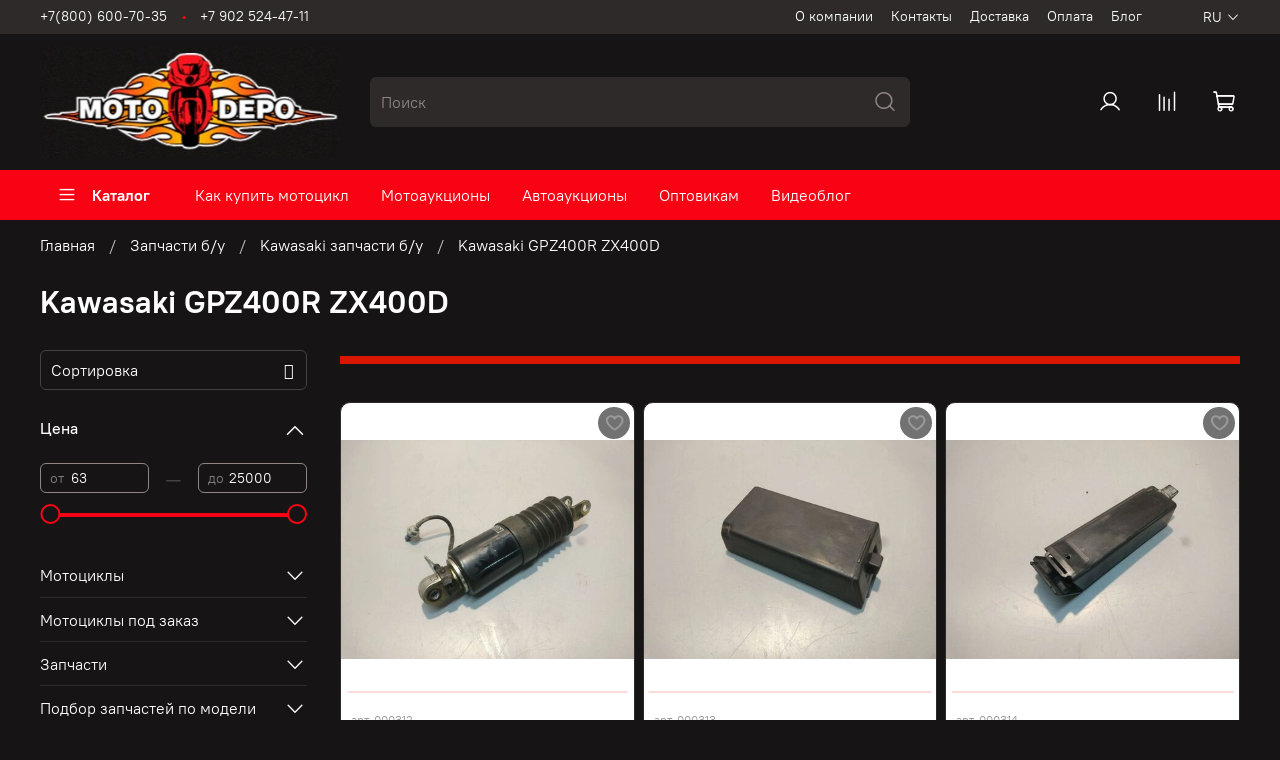

--- FILE ---
content_type: text/html; charset=utf-8
request_url: https://moto-depo.com/collection/kawasaki-gpz400r-zx400d
body_size: 72397
content:
<!DOCTYPE html>
<html
  style="
    --color-btn-bg:#F70314;
--color-btn-bg-is-dark:true;
--bg:#161414;
--bg-is-dark:true;

--color-text: var(--color-text-light);
--color-text-minor-shade: var(--color-text-light-minor-shade);
--color-text-major-shade: var(--color-text-light-major-shade);
--color-text-half-shade: var(--color-text-light-half-shade);

--color-notice-warning-is-dark:false;
--color-notice-success-is-dark:false;
--color-notice-error-is-dark:false;
--color-notice-info-is-dark:false;
--color-form-controls-bg:var(--bg);
--color-form-controls-bg-disabled:var(--bg-minor-shade);
--color-form-controls-border-color:var(--bg-half-shade);
--color-form-controls-color:var(--color-text);
--is-editor:false;


  "
  >
  <head><meta data-config="{&quot;collection_products_count&quot;:38}" name="page-config" content="" /><meta data-config="{&quot;money_with_currency_format&quot;:{&quot;delimiter&quot;:&quot;&quot;,&quot;separator&quot;:&quot;.&quot;,&quot;format&quot;:&quot;%n %u&quot;,&quot;unit&quot;:&quot;руб&quot;,&quot;show_price_without_cents&quot;:1},&quot;currency_code&quot;:&quot;RUR&quot;,&quot;currency_iso_code&quot;:&quot;RUB&quot;,&quot;default_currency&quot;:{&quot;title&quot;:&quot;Российский рубль&quot;,&quot;code&quot;:&quot;RUR&quot;,&quot;rate&quot;:1.0,&quot;format_string&quot;:&quot;%n %u&quot;,&quot;unit&quot;:&quot;руб&quot;,&quot;price_separator&quot;:&quot;&quot;,&quot;is_default&quot;:true,&quot;price_delimiter&quot;:&quot;&quot;,&quot;show_price_with_delimiter&quot;:false,&quot;show_price_without_cents&quot;:true},&quot;facebook&quot;:{&quot;pixelActive&quot;:false,&quot;currency_code&quot;:&quot;RUB&quot;,&quot;use_variants&quot;:null},&quot;vk&quot;:{&quot;pixel_active&quot;:null,&quot;price_list_id&quot;:null},&quot;new_ya_metrika&quot;:true,&quot;ecommerce_data_container&quot;:&quot;dataLayer&quot;,&quot;common_js_version&quot;:null,&quot;vue_ui_version&quot;:null,&quot;feedback_captcha_enabled&quot;:true,&quot;account_id&quot;:1105590,&quot;hide_items_out_of_stock&quot;:true,&quot;forbid_order_over_existing&quot;:true,&quot;minimum_items_price&quot;:null,&quot;enable_comparison&quot;:true,&quot;locale&quot;:&quot;ru&quot;,&quot;client_group&quot;:null,&quot;consent_to_personal_data&quot;:{&quot;active&quot;:true,&quot;obligatory&quot;:true,&quot;description&quot;:&quot;\u003cp\u003eЯ ознакомлен и согласен с условиями \u003ca href=\&quot;/page/oferta\&quot; target=\&quot;blank\&quot;\u003eоферты и политики конфиденциальности\u003c/a\u003e.\u003c/p\u003e&quot;},&quot;recaptcha_key&quot;:&quot;6LfXhUEmAAAAAOGNQm5_a2Ach-HWlFKD3Sq7vfFj&quot;,&quot;recaptcha_key_v3&quot;:&quot;6LcZi0EmAAAAAPNov8uGBKSHCvBArp9oO15qAhXa&quot;,&quot;yandex_captcha_key&quot;:&quot;ysc1_ec1ApqrRlTZTXotpTnO8PmXe2ISPHxsd9MO3y0rye822b9d2&quot;,&quot;checkout_float_order_content_block&quot;:false,&quot;available_products_characteristics_ids&quot;:null,&quot;sber_id_app_id&quot;:&quot;5b5a3c11-72e5-4871-8649-4cdbab3ba9a4&quot;,&quot;theme_generation&quot;:4,&quot;quick_checkout_captcha_enabled&quot;:false,&quot;max_order_lines_count&quot;:500,&quot;sber_bnpl_min_amount&quot;:1000,&quot;sber_bnpl_max_amount&quot;:150000,&quot;counter_settings&quot;:{&quot;data_layer_name&quot;:&quot;dataLayer&quot;,&quot;new_counters_setup&quot;:false,&quot;add_to_cart_event&quot;:true,&quot;remove_from_cart_event&quot;:true,&quot;add_to_wishlist_event&quot;:true},&quot;site_setting&quot;:{&quot;show_cart_button&quot;:true,&quot;show_service_button&quot;:false,&quot;show_marketplace_button&quot;:false,&quot;show_quick_checkout_button&quot;:false},&quot;warehouses&quot;:[],&quot;captcha_type&quot;:&quot;google&quot;,&quot;human_readable_urls&quot;:false}" name="shop-config" content="" /><meta name='js-evnvironment' content='production' /><meta name='default-locale' content='ru' /><meta name='insales-redefined-api-methods' content="[]" /><script type="text/javascript" src="https://static.insales-cdn.com/assets/static-versioned/v3.72/static/libs/lodash/4.17.21/lodash.min.js"></script>
<!--InsalesCounter -->
<script type="text/javascript">
(function() {
  if (typeof window.__insalesCounterId !== 'undefined') {
    return;
  }

  try {
    Object.defineProperty(window, '__insalesCounterId', {
      value: 1105590,
      writable: true,
      configurable: true
    });
  } catch (e) {
    console.error('InsalesCounter: Failed to define property, using fallback:', e);
    window.__insalesCounterId = 1105590;
  }

  if (typeof window.__insalesCounterId === 'undefined') {
    console.error('InsalesCounter: Failed to set counter ID');
    return;
  }

  let script = document.createElement('script');
  script.async = true;
  script.src = '/javascripts/insales_counter.js?7';
  let firstScript = document.getElementsByTagName('script')[0];
  firstScript.parentNode.insertBefore(script, firstScript);
})();
</script>
<!-- /InsalesCounter -->

    <!-- meta -->
<meta charset="UTF-8" /><title>Купить запчасти на мотоцикл Kawasaki GPZ400R ZX400D с подбором по модели с доставкой | moto-depo.com</title><meta name="description" content="Подбор запчастей для мотоцикла Kawasaki GPZ400R ZX400D в мотосалоне «Мото-Депо». Купить амортизаторы, бардачки, колеса, крепления, крылья, патрубки, подножки, фары и другие б/у детали для ремонта мототехники. Доставка заказа по России.">
<meta data-config="{&quot;static-versioned&quot;: &quot;1.38&quot;}" name="theme-meta-data" content="">
<meta name="robots" content="index,follow" />
<meta http-equiv="X-UA-Compatible" content="IE=edge,chrome=1" />
<meta name="viewport" content="width=device-width, initial-scale=1.0" />
<meta name="SKYPE_TOOLBAR" content="SKYPE_TOOLBAR_PARSER_COMPATIBLE" />
<meta name="format-detection" content="telephone=no">
<meta name='wmail-verification' content='97681a97ec88c1588a8cf3f5979e0925' />
<meta name="yandex-verification" content="3ca6dee44c5ded62" />
<meta name="google-site-verification" content="eQ-PfBZOF7QSL1lr__IsACDJyjWnIDUa9q3ESDYvsPk" />
<!-- canonical url--><link rel="canonical" href="https://moto-depo.com/collection/kawasaki-gpz400r-zx400d"/>

<!-- rss feed-->
  
    <meta property="og:title" content="Kawasaki GPZ400R ZX400D">
  
  
    
      <meta property="og:image" content="https://static.insales-cdn.com/images/collections/1/5752/88872568/Kawasaki_GPZ400R.jpg">
    
  
  <meta property="og:type" content="website">
  <meta property="og:url" content="https://moto-depo.com/collection/kawasaki-gpz400r-zx400d">




<!-- icons-->
<link rel="icon" type="image/png" sizes="16x16" href="https://static.insales-cdn.com/assets/1/7106/2997186/1768287706/favicon.png" /><style media="screen">
  @supports (content-visibility: hidden) {
    body:not(.settings_loaded) {
      content-visibility: hidden;
    }
  }
  @supports not (content-visibility: hidden) {
    body:not(.settings_loaded) {
      visibility: hidden;
    }
  }
</style>

  </head>
  <body data-multi-lang="false" data-theme-template="collection" data-sidebar-type="sticky" data-sidebar-position="left">
    <div class="preloader">
      <div class="lds-ellipsis"><div></div><div></div><div></div><div></div></div>
    </div>
    <noscript>
<div class="njs-alert-overlay">
  <div class="njs-alert-wrapper">
    <div class="njs-alert">
      <p></p>
    </div>
  </div>
</div>
</noscript>

    <div class="page_layout page_layout_sticky_left page_layout_section_top">
      <header>
      
        <div
  class="layout widget-type_widget_v4_header_5_28924f80741b73b60a693f9aa649a892"
  style="--logo-img:'https://static.insales-cdn.com/files/1/6234/17979482/original/1.jpeg'; --logo-max-width:300px; --bage-bg:#0C0B0B; --bage-bg-is-dark:true; --bage-bg-minor-shade:#262323; --bage-bg-minor-shade-is-dark:true; --bage-bg-major-shade:#403b3b; --bage-bg-major-shade-is-dark:true; --bage-bg-half-shade:#8b8181; --bage-bg-half-shade-is-dark:true; --hide-language:false; --hide-compare:false; --hide-personal:false; --hide-favorite:false; --color-active-link:#050000; --color-active-link-is-dark:true; --color-active-link-minor-shade:#380000; --color-active-link-minor-shade-is-dark:true; --color-active-link-major-shade:#6a0000; --color-active-link-major-shade-is-dark:true; --color-active-link-half-shade:#ff0303; --color-active-link-half-shade-is-dark:true; --menu-grid-list-min-width:220px; --subcollections-items-limit:10; --menu-grid-list-row-gap:3rem; --menu-grid-list-column-gap:3rem; --menu-img-ratio:1.5; --hide-menu-photo:true; --header-wide-bg:true; --header-top-pt:0.5vw; --header-top-pb:0.5vw; --header-main-pt:1vw; --header-main-pb:1vw; --header-wide-content:false; --hide-desktop:false; --hide-mobile:false; --use_dropdown_cart:true; --use_fast_search:true;"
  data-widget-drop-item-id="44984822"
  
  >
  <div class="layout__content">
    






<div class="header " 


data-catalog-current="/collection/zapchasti-bu"

>
  <div class="header__mobile-head">
    <div class="header__mobile-head-content">
      <button type="button" class="button button_size-l header__hide-mobile-menu-btn js-hide-mobile-menu">
        <span class="icon icon-times"></span>
      </button>

      
      
      <div class="header__mobile-languages header__languages">
        <div class="header__languages-cur js-toggle-languages-list">
          ru
          <span class="icon icon-angle-down"></span>
        </div>
        <div class="header__languages-drop">
          <div class="header__languages-list">
            
            
            
            
            <a href="?lang=en" class="header__languages-item">en</a>
            
            
          </div>
        </div>
      </div>
      
      
    </div>
  </div>

  <div class="header__content">
    <div class="header-part-top">
      <div class="header-part-top__inner">
        <div class="header__area-menu">
          <div class="header__menu-title">
            Информация
          </div>
          <ul class="header__menu js-cut-list" data-navigation data-menu-handle="footer-menu-1">
            
            <li class="header__menu-item" data-navigation-item data-menu-item-id="13491456">
              <div class="header__menu-controls">
                <a href="/page/about-us" class="header__menu-link" data-navigation-link="/page/about-us">
                  О компании
                </a>
              </div>
            </li>
            
            <li class="header__menu-item" data-navigation-item data-menu-item-id="13491453">
              <div class="header__menu-controls">
                <a href="/page/contacts" class="header__menu-link" data-navigation-link="/page/contacts">
                  Контакты
                </a>
              </div>
            </li>
            
            <li class="header__menu-item" data-navigation-item data-menu-item-id="13491454">
              <div class="header__menu-controls">
                <a href="/page/delivery" class="header__menu-link" data-navigation-link="/page/delivery">
                  Доставка
                </a>
              </div>
            </li>
            
            <li class="header__menu-item" data-navigation-item data-menu-item-id="13491455">
              <div class="header__menu-controls">
                <a href="/page/payment" class="header__menu-link" data-navigation-link="/page/payment">
                  Оплата
                </a>
              </div>
            </li>
            
            <li class="header__menu-item" data-navigation-item data-menu-item-id="13491451">
              <div class="header__menu-controls">
                <a href="/blogs/blog" class="header__menu-link" data-navigation-link="/blogs/blog">
                  Блог
                </a>
              </div>
            </li>
            
          </ul>
        </div>

        <div class="header__area-text">
          
        </div>

        <div class="header__area-contacts">
          

<div class="header__phone">
  <a class="header__phone-value"
    href="tel:+78006007035">+7(800) 600-70-35</a>
</div>


<div class="header__phone _phone-2">
  <a class="header__phone-value"
    href="tel:+79025244711">+7 902 524-47-11</a>
</div>


        </div>


        
        

        <div class="header__languages">
          <div class="header__languages-cur js-toggle-languages-list">
            ru
            <span class="icon icon-angle-down"></span>
          </div>
          <div class="header__languages-drop">
            <div class="header__languages-list">
              
              
              
              
              <a href="?lang=en" class="header__languages-item">en</a>
              
              
            </div>
          </div>
        </div>

        
        


      </div>
    </div>

    <div class="header-part-main">
      <div class="header-part-main__inner">
        <div class="header__area-logo">
          
  
    
      <a href=" / " class="header__logo">
        <img src="https://static.insales-cdn.com/files/1/6234/17979482/original/1.jpeg" alt="Moto-Depo" title="Moto-Depo" />
      </a>
    
  

        </div>

        <div class="header__area-search">
          <div class="header__search">
            <form action="/search" onmouseout="$('#fast_search').hide();" onmouseover="$('#fast_search').css('display','flex')"  method="get" class="header__search-form">
              <input id="search-widget-input" type="text" autocomplete="off" class="search-widget-input form-control form-control_size-l header__search-field"
                name="q" value="" placeholder="Поиск" />
              <button type="submit" class="button button_size-l header__search-btn">
                <span class="icon icon-search"></span>
              </button>
              
                <div id="fast_search" class="fast_search" onmouseover="$('#fast_search').css('display','flex')" onmouseout="$('#fast_search').hide()" style="display: none; border: none;">  
                </div>
              
              <input type="hidden" name="lang" value="ru">
            </form>
            <button type="button" class="button button_size-l header__search-mobile-btn js-show-mobile-search">
              <span class="icon icon-search _show"></span>
              <span class="icon icon-times _hide"></span>
            </button>
          </div>
        </div>

        <div class="header__area-controls">
          
          <a href="/client_account/orders" class="header__control-btn header__cabinet">
            <span class="icon icon-user"></span>
          </a>
          

          
          
          <a href="/compares" class="header__control-btn header__compare compare-empty" data-compare-counter-btn>
            <span class="icon icon-compare">
              <span class="header__control-bage" data-compare-counter>0</span>
            </span>
          </a>
          
          

          

          <a href="/cart_items" class="header__control-btn header__cart" data-bage-count="0">
            <span class="icon icon-cart">
              <span class="header__control-bage" data-cart-positions-count></span>
            </span>
            <span class="header__control-text" data-cart-total-price></span>
          </a>
        </div>
      </div>

      
      

      

      <div class="header__collections">
        <div class="header__collections-content">
          <div class="header__collections-head">Каталог</div>

          
          <ul class="grid-list header__collections-menu" data-navigation
            data-subcollections-items-limit=10>
            
            
            

            <li class="header__collections-item is-level-1" data-navigation-item>
              

              <div class="header__collections-controls">
                
                

                
                <a href="/collection/mototsikly" class="header__collections-link"
                  data-navigation-link="/collection/mototsikly">
                  Мотоциклы
                </a>

                
                <button class="header__collections-show-submenu-btn js-show-mobile-submenu" type="button">
                  <span class="icon icon-angle-down"></span>
                </button>
                
              </div>

              
              <ul class="header__collections-submenu" data-navigation-submenu>
                
                <li class="header__collections-item "
                  data-navigation-item>
                  <div class="header__collections-controls">
                    <a href="/collection/bmw" class="header__collections-link"
                      data-navigation-link="/collection/bmw">
                      BMW
                    </a>
                  </div>
                </li>
                
                <li class="header__collections-item "
                  data-navigation-item>
                  <div class="header__collections-controls">
                    <a href="/collection/ducati" class="header__collections-link"
                      data-navigation-link="/collection/ducati">
                      Ducati
                    </a>
                  </div>
                </li>
                
                <li class="header__collections-item "
                  data-navigation-item>
                  <div class="header__collections-controls">
                    <a href="/collection/gas-gas" class="header__collections-link"
                      data-navigation-link="/collection/gas-gas">
                      Gas Gas
                    </a>
                  </div>
                </li>
                
                <li class="header__collections-item "
                  data-navigation-item>
                  <div class="header__collections-controls">
                    <a href="/collection/harley-davidson" class="header__collections-link"
                      data-navigation-link="/collection/harley-davidson">
                      Harley Davidson
                    </a>
                  </div>
                </li>
                
                <li class="header__collections-item "
                  data-navigation-item>
                  <div class="header__collections-controls">
                    <a href="/collection/honda-2" class="header__collections-link"
                      data-navigation-link="/collection/honda-2">
                      Honda
                    </a>
                  </div>
                </li>
                
                <li class="header__collections-item "
                  data-navigation-item>
                  <div class="header__collections-controls">
                    <a href="/collection/indian" class="header__collections-link"
                      data-navigation-link="/collection/indian">
                      Indian
                    </a>
                  </div>
                </li>
                
                <li class="header__collections-item "
                  data-navigation-item>
                  <div class="header__collections-controls">
                    <a href="/collection/kawasaki" class="header__collections-link"
                      data-navigation-link="/collection/kawasaki">
                      Kawasaki
                    </a>
                  </div>
                </li>
                
                <li class="header__collections-item "
                  data-navigation-item>
                  <div class="header__collections-controls">
                    <a href="/collection/kews" class="header__collections-link"
                      data-navigation-link="/collection/kews">
                      Kews
                    </a>
                  </div>
                </li>
                
                <li class="header__collections-item "
                  data-navigation-item>
                  <div class="header__collections-controls">
                    <a href="/collection/ktm" class="header__collections-link"
                      data-navigation-link="/collection/ktm">
                      KTM
                    </a>
                  </div>
                </li>
                
                <li class="header__collections-item "
                  data-navigation-item>
                  <div class="header__collections-controls">
                    <a href="/collection/mv-agusta" class="header__collections-link"
                      data-navigation-link="/collection/mv-agusta">
                      MV Agusta
                    </a>
                  </div>
                </li>
                
                <li class="header__collections-item is-hide"
                  data-navigation-item>
                  <div class="header__collections-controls">
                    <a href="/collection/pgo" class="header__collections-link"
                      data-navigation-link="/collection/pgo">
                      PGO
                    </a>
                  </div>
                </li>
                
                <li class="header__collections-item is-hide"
                  data-navigation-item>
                  <div class="header__collections-controls">
                    <a href="/collection/suzuki-2" class="header__collections-link"
                      data-navigation-link="/collection/suzuki-2">
                      Suzuki
                    </a>
                  </div>
                </li>
                
                <li class="header__collections-item is-hide"
                  data-navigation-item>
                  <div class="header__collections-controls">
                    <a href="/collection/triumph" class="header__collections-link"
                      data-navigation-link="/collection/triumph">
                      Triumph
                    </a>
                  </div>
                </li>
                
                <li class="header__collections-item is-hide"
                  data-navigation-item>
                  <div class="header__collections-controls">
                    <a href="/collection/yamaha-3" class="header__collections-link"
                      data-navigation-link="/collection/yamaha-3">
                      Yamaha
                    </a>
                  </div>
                </li>
                
                <li class="header__collections-item is-hide"
                  data-navigation-item>
                  <div class="header__collections-controls">
                    <a href="/collection/victory" class="header__collections-link"
                      data-navigation-link="/collection/victory">
                      Victory
                    </a>
                  </div>
                </li>
                
                <li class="header__collections-item is-hide"
                  data-navigation-item>
                  <div class="header__collections-controls">
                    <a href="/collection/mopedy" class="header__collections-link"
                      data-navigation-link="/collection/mopedy">
                      Мопеды
                    </a>
                  </div>
                </li>
                
              </ul>
              <div
                class="header__collections-show-more is-show">
                <span class="button-link header__collections-show-more-link js-show-more-subcollections">
                  <span class="header__collections-show-more-text-show">Показать все</span>
                  <span class="header__collections-show-more-text-hide">Скрыть</span>
                  <span class="icon icon-angle-down"></span>
                </span>
              </div>
              
            </li>
            
            

            <li class="header__collections-item is-level-1" data-navigation-item>
              

              <div class="header__collections-controls">
                
                

                
                <a href="/collection/mototsikly-pod-zakaz" class="header__collections-link"
                  data-navigation-link="/collection/mototsikly-pod-zakaz">
                  Мотоциклы под заказ
                </a>

                
                <button class="header__collections-show-submenu-btn js-show-mobile-submenu" type="button">
                  <span class="icon icon-angle-down"></span>
                </button>
                
              </div>

              
              <ul class="header__collections-submenu" data-navigation-submenu>
                
                <li class="header__collections-item "
                  data-navigation-item>
                  <div class="header__collections-controls">
                    <a href="/collection/dorozhnyy" class="header__collections-link"
                      data-navigation-link="/collection/dorozhnyy">
                      Дорожный
                    </a>
                  </div>
                </li>
                
                <li class="header__collections-item "
                  data-navigation-item>
                  <div class="header__collections-controls">
                    <a href="/collection/kruizer" class="header__collections-link"
                      data-navigation-link="/collection/kruizer">
                      Круизер
                    </a>
                  </div>
                </li>
                
                <li class="header__collections-item "
                  data-navigation-item>
                  <div class="header__collections-controls">
                    <a href="/collection/maksiskutery" class="header__collections-link"
                      data-navigation-link="/collection/maksiskutery">
                      Максискутеры
                    </a>
                  </div>
                </li>
                
                <li class="header__collections-item "
                  data-navigation-item>
                  <div class="header__collections-controls">
                    <a href="/collection/sport-turist" class="header__collections-link"
                      data-navigation-link="/collection/sport-turist">
                      Спорт турист
                    </a>
                  </div>
                </li>
                
                <li class="header__collections-item "
                  data-navigation-item>
                  <div class="header__collections-controls">
                    <a href="/collection/turenduro" class="header__collections-link"
                      data-navigation-link="/collection/turenduro">
                      Турэндуро
                    </a>
                  </div>
                </li>
                
                <li class="header__collections-item "
                  data-navigation-item>
                  <div class="header__collections-controls">
                    <a href="/collection/enduro-kross" class="header__collections-link"
                      data-navigation-link="/collection/enduro-kross">
                      Эндуро кросс
                    </a>
                  </div>
                </li>
                
                <li class="header__collections-item "
                  data-navigation-item>
                  <div class="header__collections-controls">
                    <a href="/collection/sport" class="header__collections-link"
                      data-navigation-link="/collection/sport">
                      Спорт
                    </a>
                  </div>
                </li>
                
              </ul>
              <div
                class="header__collections-show-more ">
                <span class="button-link header__collections-show-more-link js-show-more-subcollections">
                  <span class="header__collections-show-more-text-show">Показать все</span>
                  <span class="header__collections-show-more-text-hide">Скрыть</span>
                  <span class="icon icon-angle-down"></span>
                </span>
              </div>
              
            </li>
            
            

            <li class="header__collections-item is-level-1" data-navigation-item>
              

              <div class="header__collections-controls">
                
                

                
                <a href="/collection/zapchasti-2" class="header__collections-link"
                  data-navigation-link="/collection/zapchasti-2">
                  Запчасти
                </a>

                
                <button class="header__collections-show-submenu-btn js-show-mobile-submenu" type="button">
                  <span class="icon icon-angle-down"></span>
                </button>
                
              </div>

              
              <ul class="header__collections-submenu" data-navigation-submenu>
                
                <li class="header__collections-item "
                  data-navigation-item>
                  <div class="header__collections-controls">
                    <a href="/collection/vyhlopnaya-sistema" class="header__collections-link"
                      data-navigation-link="/collection/vyhlopnaya-sistema">
                      Выхлопная система
                    </a>
                  </div>
                </li>
                
                <li class="header__collections-item "
                  data-navigation-item>
                  <div class="header__collections-controls">
                    <a href="/collection/zapchasti-dvs" class="header__collections-link"
                      data-navigation-link="/collection/zapchasti-dvs">
                      Запчасти ДВС
                    </a>
                  </div>
                </li>
                
                <li class="header__collections-item "
                  data-navigation-item>
                  <div class="header__collections-controls">
                    <a href="/collection/lapki-kpp-i-tormoza" class="header__collections-link"
                      data-navigation-link="/collection/lapki-kpp-i-tormoza">
                      Лапки КПП, тормоза и кик-стартера
                    </a>
                  </div>
                </li>
                
                <li class="header__collections-item "
                  data-navigation-item>
                  <div class="header__collections-controls">
                    <a href="/collection/rulevoe-upravlenie" class="header__collections-link"
                      data-navigation-link="/collection/rulevoe-upravlenie">
                      Рулевое управление
                    </a>
                  </div>
                </li>
                
                <li class="header__collections-item "
                  data-navigation-item>
                  <div class="header__collections-controls">
                    <a href="/collection/nasosy-toplivnyebenzokrany-karbyuratory" class="header__collections-link"
                      data-navigation-link="/collection/nasosy-toplivnyebenzokrany-karbyuratory">
                      Топливная система
                    </a>
                  </div>
                </li>
                
                <li class="header__collections-item "
                  data-navigation-item>
                  <div class="header__collections-controls">
                    <a href="/collection/tormoznaya-sistema" class="header__collections-link"
                      data-navigation-link="/collection/tormoznaya-sistema">
                      Тормозная система
                    </a>
                  </div>
                </li>
                
                <li class="header__collections-item "
                  data-navigation-item>
                  <div class="header__collections-controls">
                    <a href="/collection/trosiki-reduktory-spidometra" class="header__collections-link"
                      data-navigation-link="/collection/trosiki-reduktory-spidometra">
                      Тросики, редукторы спидометра
                    </a>
                  </div>
                </li>
                
                <li class="header__collections-item "
                  data-navigation-item>
                  <div class="header__collections-controls">
                    <a href="/collection/sistema-ohlazhdeniya-2" class="header__collections-link"
                      data-navigation-link="/collection/sistema-ohlazhdeniya-2">
                      Система охлаждения
                    </a>
                  </div>
                </li>
                
                <li class="header__collections-item "
                  data-navigation-item>
                  <div class="header__collections-controls">
                    <a href="/collection/hodovaya-chast" class="header__collections-link"
                      data-navigation-link="/collection/hodovaya-chast">
                      Ходовая часть
                    </a>
                  </div>
                </li>
                
                <li class="header__collections-item "
                  data-navigation-item>
                  <div class="header__collections-controls">
                    <a href="/collection/kuzovnye-detali-2" class="header__collections-link"
                      data-navigation-link="/collection/kuzovnye-detali-2">
                      Кузовные детали
                    </a>
                  </div>
                </li>
                
                <li class="header__collections-item is-hide"
                  data-navigation-item>
                  <div class="header__collections-controls">
                    <a href="/collection/optika-2" class="header__collections-link"
                      data-navigation-link="/collection/optika-2">
                      Оптика
                    </a>
                  </div>
                </li>
                
                <li class="header__collections-item is-hide"
                  data-navigation-item>
                  <div class="header__collections-controls">
                    <a href="/collection/zamki-kryshki-bakov-klyuchi" class="header__collections-link"
                      data-navigation-link="/collection/zamki-kryshki-bakov-klyuchi">
                      Замки, крышки баков, ключи
                    </a>
                  </div>
                </li>
                
                <li class="header__collections-item is-hide"
                  data-navigation-item>
                  <div class="header__collections-controls">
                    <a href="/collection/elektrika" class="header__collections-link"
                      data-navigation-link="/collection/elektrika">
                      Электрика
                    </a>
                  </div>
                </li>
                
                <li class="header__collections-item is-hide"
                  data-navigation-item>
                  <div class="header__collections-controls">
                    <a href="/collection/zapchasti-dlya-mopedov" class="header__collections-link"
                      data-navigation-link="/collection/zapchasti-dlya-mopedov">
                      Запчасти для мопедов
                    </a>
                  </div>
                </li>
                
                <li class="header__collections-item is-hide"
                  data-navigation-item>
                  <div class="header__collections-controls">
                    <a href="/collection/aksessuary" class="header__collections-link"
                      data-navigation-link="/collection/aksessuary">
                      Аксессуары
                    </a>
                  </div>
                </li>
                
              </ul>
              <div
                class="header__collections-show-more is-show">
                <span class="button-link header__collections-show-more-link js-show-more-subcollections">
                  <span class="header__collections-show-more-text-show">Показать все</span>
                  <span class="header__collections-show-more-text-hide">Скрыть</span>
                  <span class="icon icon-angle-down"></span>
                </span>
              </div>
              
            </li>
            
            

            <li class="header__collections-item is-level-1" data-navigation-item>
              

              <div class="header__collections-controls">
                
                

                
                <a href="/collection/podbor-zapchastey-po-modeli" class="header__collections-link"
                  data-navigation-link="/collection/podbor-zapchastey-po-modeli">
                  Подбор запчастей по модели
                </a>

                
                <button class="header__collections-show-submenu-btn js-show-mobile-submenu" type="button">
                  <span class="icon icon-angle-down"></span>
                </button>
                
              </div>

              
              <ul class="header__collections-submenu" data-navigation-submenu>
                
                <li class="header__collections-item "
                  data-navigation-item>
                  <div class="header__collections-controls">
                    <a href="/collection/honda-5515d1" class="header__collections-link"
                      data-navigation-link="/collection/honda-5515d1">
                      Honda
                    </a>
                  </div>
                </li>
                
                <li class="header__collections-item "
                  data-navigation-item>
                  <div class="header__collections-controls">
                    <a href="/collection/kawasaki-2" class="header__collections-link"
                      data-navigation-link="/collection/kawasaki-2">
                      Kawasaki
                    </a>
                  </div>
                </li>
                
                <li class="header__collections-item "
                  data-navigation-item>
                  <div class="header__collections-controls">
                    <a href="/collection/suzuki-166d54" class="header__collections-link"
                      data-navigation-link="/collection/suzuki-166d54">
                      Suzuki
                    </a>
                  </div>
                </li>
                
                <li class="header__collections-item "
                  data-navigation-item>
                  <div class="header__collections-controls">
                    <a href="/collection/yamaha-d27f38" class="header__collections-link"
                      data-navigation-link="/collection/yamaha-d27f38">
                      Yamaha
                    </a>
                  </div>
                </li>
                
              </ul>
              <div
                class="header__collections-show-more ">
                <span class="button-link header__collections-show-more-link js-show-more-subcollections">
                  <span class="header__collections-show-more-text-show">Показать все</span>
                  <span class="header__collections-show-more-text-hide">Скрыть</span>
                  <span class="icon icon-angle-down"></span>
                </span>
              </div>
              
            </li>
            
            

            <li class="header__collections-item is-level-1" data-navigation-item>
              

              <div class="header__collections-controls">
                
                

                
                <a href="/collection/zapchasti-bu" class="header__collections-link"
                  data-navigation-link="/collection/zapchasti-bu">
                  Запчасти б/у
                </a>

                
                <button class="header__collections-show-submenu-btn js-show-mobile-submenu" type="button">
                  <span class="icon icon-angle-down"></span>
                </button>
                
              </div>

              
              <ul class="header__collections-submenu" data-navigation-submenu>
                
                <li class="header__collections-item "
                  data-navigation-item>
                  <div class="header__collections-controls">
                    <a href="/collection/bmw-zapchasti-bu" class="header__collections-link"
                      data-navigation-link="/collection/bmw-zapchasti-bu">
                      BMW запчасти б/у
                    </a>
                  </div>
                </li>
                
                <li class="header__collections-item "
                  data-navigation-item>
                  <div class="header__collections-controls">
                    <a href="/collection/ducati-zapchasti-bu" class="header__collections-link"
                      data-navigation-link="/collection/ducati-zapchasti-bu">
                      Ducati запчасти б/у
                    </a>
                  </div>
                </li>
                
                <li class="header__collections-item "
                  data-navigation-item>
                  <div class="header__collections-controls">
                    <a href="/collection/harley-davidson-zapchasti-bu" class="header__collections-link"
                      data-navigation-link="/collection/harley-davidson-zapchasti-bu">
                      Harley-Davidson запчасти б/у
                    </a>
                  </div>
                </li>
                
                <li class="header__collections-item "
                  data-navigation-item>
                  <div class="header__collections-controls">
                    <a href="/collection/honda-zapchasti-bu" class="header__collections-link"
                      data-navigation-link="/collection/honda-zapchasti-bu">
                      Honda запчасти б/у
                    </a>
                  </div>
                </li>
                
                <li class="header__collections-item "
                  data-navigation-item>
                  <div class="header__collections-controls">
                    <a href="/collection/kawasaki-zapchasti-bu" class="header__collections-link"
                      data-navigation-link="/collection/kawasaki-zapchasti-bu">
                      Kawasaki запчасти б/у
                    </a>
                  </div>
                </li>
                
                <li class="header__collections-item "
                  data-navigation-item>
                  <div class="header__collections-controls">
                    <a href="/collection/ktm-zapchasti-bu" class="header__collections-link"
                      data-navigation-link="/collection/ktm-zapchasti-bu">
                      KTM запчасти б/у
                    </a>
                  </div>
                </li>
                
                <li class="header__collections-item "
                  data-navigation-item>
                  <div class="header__collections-controls">
                    <a href="/collection/suzuki-zapchasti-bu" class="header__collections-link"
                      data-navigation-link="/collection/suzuki-zapchasti-bu">
                      Suzuki запчасти б/у
                    </a>
                  </div>
                </li>
                
                <li class="header__collections-item "
                  data-navigation-item>
                  <div class="header__collections-controls">
                    <a href="/collection/triumph-zapchasti-bu" class="header__collections-link"
                      data-navigation-link="/collection/triumph-zapchasti-bu">
                      Triumph запчасти б/у
                    </a>
                  </div>
                </li>
                
                <li class="header__collections-item "
                  data-navigation-item>
                  <div class="header__collections-controls">
                    <a href="/collection/yamaha-zapchasti-bu" class="header__collections-link"
                      data-navigation-link="/collection/yamaha-zapchasti-bu">
                      Yamaha запчасти б/у
                    </a>
                  </div>
                </li>
                
                <li class="header__collections-item "
                  data-navigation-item>
                  <div class="header__collections-controls">
                    <a href="/collection/zapchasti-dlya-kvadrotsiklov" class="header__collections-link"
                      data-navigation-link="/collection/zapchasti-dlya-kvadrotsiklov">
                      Запчасти для квадроциклов
                    </a>
                  </div>
                </li>
                
                <li class="header__collections-item is-hide"
                  data-navigation-item>
                  <div class="header__collections-controls">
                    <a href="/collection/zapchasti-bu-dlya-mopedov" class="header__collections-link"
                      data-navigation-link="/collection/zapchasti-bu-dlya-mopedov">
                      Запчасти б/у для мопедов
                    </a>
                  </div>
                </li>
                
                <li class="header__collections-item is-hide"
                  data-navigation-item>
                  <div class="header__collections-controls">
                    <a href="/collection/kofry-i-sumki-bu" class="header__collections-link"
                      data-navigation-link="/collection/kofry-i-sumki-bu">
                      Кофры и сумки б/у
                    </a>
                  </div>
                </li>
                
                <li class="header__collections-item is-hide"
                  data-navigation-item>
                  <div class="header__collections-controls">
                    <a href="/collection/lodochnye-motory-zapchasti-bu" class="header__collections-link"
                      data-navigation-link="/collection/lodochnye-motory-zapchasti-bu">
                      Лодочные моторы запчасти бу
                    </a>
                  </div>
                </li>
                
                <li class="header__collections-item is-hide"
                  data-navigation-item>
                  <div class="header__collections-controls">
                    <a href="/collection/raznoe" class="header__collections-link"
                      data-navigation-link="/collection/raznoe">
                      Разное
                    </a>
                  </div>
                </li>
                
              </ul>
              <div
                class="header__collections-show-more is-show">
                <span class="button-link header__collections-show-more-link js-show-more-subcollections">
                  <span class="header__collections-show-more-text-show">Показать все</span>
                  <span class="header__collections-show-more-text-hide">Скрыть</span>
                  <span class="icon icon-angle-down"></span>
                </span>
              </div>
              
            </li>
            
            

            <li class="header__collections-item is-level-1" data-navigation-item>
              

              <div class="header__collections-controls">
                
                

                
                <a href="/collection/novye-originalnye-zapchasti" class="header__collections-link"
                  data-navigation-link="/collection/novye-originalnye-zapchasti">
                  Запчасти для водномоторной техники
                </a>

                
                <button class="header__collections-show-submenu-btn js-show-mobile-submenu" type="button">
                  <span class="icon icon-angle-down"></span>
                </button>
                
              </div>

              
              <ul class="header__collections-submenu" data-navigation-submenu>
                
                <li class="header__collections-item "
                  data-navigation-item>
                  <div class="header__collections-controls">
                    <a href="/collection/anody-tab-trimmery" class="header__collections-link"
                      data-navigation-link="/collection/anody-tab-trimmery">
                      Аноды и триммеры
                    </a>
                  </div>
                </li>
                
                <li class="header__collections-item "
                  data-navigation-item>
                  <div class="header__collections-controls">
                    <a href="/collection/vinty" class="header__collections-link"
                      data-navigation-link="/collection/vinty">
                      Винты
                    </a>
                  </div>
                </li>
                
                <li class="header__collections-item "
                  data-navigation-item>
                  <div class="header__collections-controls">
                    <a href="/collection/detali-dlya-grebnyh-vintov" class="header__collections-link"
                      data-navigation-link="/collection/detali-dlya-grebnyh-vintov">
                      Детали для гребных винтов
                    </a>
                  </div>
                </li>
                
                <li class="header__collections-item "
                  data-navigation-item>
                  <div class="header__collections-controls">
                    <a href="/collection/zapusk-dvigatelya" class="header__collections-link"
                      data-navigation-link="/collection/zapusk-dvigatelya">
                      Запуск двигателя
                    </a>
                  </div>
                </li>
                
                <li class="header__collections-item "
                  data-navigation-item>
                  <div class="header__collections-controls">
                    <a href="/collection/rashodnye-materialy-3" class="header__collections-link"
                      data-navigation-link="/collection/rashodnye-materialy-3">
                      Моторные масла
                    </a>
                  </div>
                </li>
                
                <li class="header__collections-item "
                  data-navigation-item>
                  <div class="header__collections-controls">
                    <a href="/collection/podshipniki" class="header__collections-link"
                      data-navigation-link="/collection/podshipniki">
                      Подшипники
                    </a>
                  </div>
                </li>
                
                <li class="header__collections-item "
                  data-navigation-item>
                  <div class="header__collections-controls">
                    <a href="/collection/prokladki" class="header__collections-link"
                      data-navigation-link="/collection/prokladki">
                      Прокладки
                    </a>
                  </div>
                </li>
                
                <li class="header__collections-item "
                  data-navigation-item>
                  <div class="header__collections-controls">
                    <a href="/collection/remni-i-tsepi" class="header__collections-link"
                      data-navigation-link="/collection/remni-i-tsepi">
                      Ремни и цепи
                    </a>
                  </div>
                </li>
                
                <li class="header__collections-item "
                  data-navigation-item>
                  <div class="header__collections-controls">
                    <a href="/collection/salniki-i-maslosyomnye-kolpachki" class="header__collections-link"
                      data-navigation-link="/collection/salniki-i-maslosyomnye-kolpachki">
                      Сальники и маслосъёмные колпачки
                    </a>
                  </div>
                </li>
                
                <li class="header__collections-item "
                  data-navigation-item>
                  <div class="header__collections-controls">
                    <a href="/collection/svechi-zazhiganiya-2" class="header__collections-link"
                      data-navigation-link="/collection/svechi-zazhiganiya-2">
                      Свечи зажигания
                    </a>
                  </div>
                </li>
                
                <li class="header__collections-item is-hide"
                  data-navigation-item>
                  <div class="header__collections-controls">
                    <a href="/collection/sistema-ohlazhdeniya-3" class="header__collections-link"
                      data-navigation-link="/collection/sistema-ohlazhdeniya-3">
                      Система охлаждения
                    </a>
                  </div>
                </li>
                
                <li class="header__collections-item is-hide"
                  data-navigation-item>
                  <div class="header__collections-controls">
                    <a href="/collection/uplotnitelnye-koltsa" class="header__collections-link"
                      data-navigation-link="/collection/uplotnitelnye-koltsa">
                      Уплотнительные кольца
                    </a>
                  </div>
                </li>
                
                <li class="header__collections-item is-hide"
                  data-navigation-item>
                  <div class="header__collections-controls">
                    <a href="/collection/upravlenie" class="header__collections-link"
                      data-navigation-link="/collection/upravlenie">
                      Управление
                    </a>
                  </div>
                </li>
                
                <li class="header__collections-item is-hide"
                  data-navigation-item>
                  <div class="header__collections-controls">
                    <a href="/collection/filtry-2" class="header__collections-link"
                      data-navigation-link="/collection/filtry-2">
                      Фильтры
                    </a>
                  </div>
                </li>
                
                <li class="header__collections-item is-hide"
                  data-navigation-item>
                  <div class="header__collections-controls">
                    <a href="/collection/zapchasti" class="header__collections-link"
                      data-navigation-link="/collection/zapchasti">
                      Прочее
                    </a>
                  </div>
                </li>
                
              </ul>
              <div
                class="header__collections-show-more is-show">
                <span class="button-link header__collections-show-more-link js-show-more-subcollections">
                  <span class="header__collections-show-more-text-show">Показать все</span>
                  <span class="header__collections-show-more-text-hide">Скрыть</span>
                  <span class="icon icon-angle-down"></span>
                </span>
              </div>
              
            </li>
            
            

            <li class="header__collections-item is-level-1" data-navigation-item>
              

              <div class="header__collections-controls">
                
                

                
                <a href="/collection/ekipirovka" class="header__collections-link"
                  data-navigation-link="/collection/ekipirovka">
                  Экипировка
                </a>

                
                <button class="header__collections-show-submenu-btn js-show-mobile-submenu" type="button">
                  <span class="icon icon-angle-down"></span>
                </button>
                
              </div>

              
              <ul class="header__collections-submenu" data-navigation-submenu>
                
                <li class="header__collections-item "
                  data-navigation-item>
                  <div class="header__collections-controls">
                    <a href="/collection/boty" class="header__collections-link"
                      data-navigation-link="/collection/boty">
                      Боты
                    </a>
                  </div>
                </li>
                
                <li class="header__collections-item "
                  data-navigation-item>
                  <div class="header__collections-controls">
                    <a href="/collection/dzhersi-i-kross-kostyumy" class="header__collections-link"
                      data-navigation-link="/collection/dzhersi-i-kross-kostyumy">
                      Джерси и кросс. костюмы
                    </a>
                  </div>
                </li>
                
                <li class="header__collections-item "
                  data-navigation-item>
                  <div class="header__collections-controls">
                    <a href="/collection/dozhdeviki" class="header__collections-link"
                      data-navigation-link="/collection/dozhdeviki">
                      Дождевики и бахилы
                    </a>
                  </div>
                </li>
                
                <li class="header__collections-item "
                  data-navigation-item>
                  <div class="header__collections-controls">
                    <a href="/collection/zaschita" class="header__collections-link"
                      data-navigation-link="/collection/zaschita">
                      Защита
                    </a>
                  </div>
                </li>
                
                <li class="header__collections-item "
                  data-navigation-item>
                  <div class="header__collections-controls">
                    <a href="/collection/kepki-i-futbolki" class="header__collections-link"
                      data-navigation-link="/collection/kepki-i-futbolki">
                      Кепки и футболки
                    </a>
                  </div>
                </li>
                
                <li class="header__collections-item "
                  data-navigation-item>
                  <div class="header__collections-controls">
                    <a href="/collection/kombinezony" class="header__collections-link"
                      data-navigation-link="/collection/kombinezony">
                      Комбинезоны
                    </a>
                  </div>
                </li>
                
                <li class="header__collections-item "
                  data-navigation-item>
                  <div class="header__collections-controls">
                    <a href="/collection/kurtki" class="header__collections-link"
                      data-navigation-link="/collection/kurtki">
                      Куртки
                    </a>
                  </div>
                </li>
                
                <li class="header__collections-item "
                  data-navigation-item>
                  <div class="header__collections-controls">
                    <a href="/collection/ochki" class="header__collections-link"
                      data-navigation-link="/collection/ochki">
                      Очки
                    </a>
                  </div>
                </li>
                
                <li class="header__collections-item "
                  data-navigation-item>
                  <div class="header__collections-controls">
                    <a href="/collection/perchatki" class="header__collections-link"
                      data-navigation-link="/collection/perchatki">
                      Перчатки
                    </a>
                  </div>
                </li>
                
                <li class="header__collections-item "
                  data-navigation-item>
                  <div class="header__collections-controls">
                    <a href="/collection/podshlemniki-i-maski" class="header__collections-link"
                      data-navigation-link="/collection/podshlemniki-i-maski">
                      Подшлемники и маски
                    </a>
                  </div>
                </li>
                
                <li class="header__collections-item is-hide"
                  data-navigation-item>
                  <div class="header__collections-controls">
                    <a href="/collection/sumki-chehly-kofry" class="header__collections-link"
                      data-navigation-link="/collection/sumki-chehly-kofry">
                      Сумки Чехлы Кофры
                    </a>
                  </div>
                </li>
                
                <li class="header__collections-item is-hide"
                  data-navigation-item>
                  <div class="header__collections-controls">
                    <a href="/collection/shlema" class="header__collections-link"
                      data-navigation-link="/collection/shlema">
                      Шлема
                    </a>
                  </div>
                </li>
                
                <li class="header__collections-item is-hide"
                  data-navigation-item>
                  <div class="header__collections-controls">
                    <a href="/collection/shtany" class="header__collections-link"
                      data-navigation-link="/collection/shtany">
                      Штаны
                    </a>
                  </div>
                </li>
                
              </ul>
              <div
                class="header__collections-show-more is-show">
                <span class="button-link header__collections-show-more-link js-show-more-subcollections">
                  <span class="header__collections-show-more-text-show">Показать все</span>
                  <span class="header__collections-show-more-text-hide">Скрыть</span>
                  <span class="icon icon-angle-down"></span>
                </span>
              </div>
              
            </li>
            
            

            <li class="header__collections-item is-level-1" data-navigation-item>
              

              <div class="header__collections-controls">
                
                

                
                <a href="/collection/rashodnye-materialy" class="header__collections-link"
                  data-navigation-link="/collection/rashodnye-materialy">
                  Расходные материалы
                </a>

                
                <button class="header__collections-show-submenu-btn js-show-mobile-submenu" type="button">
                  <span class="icon icon-angle-down"></span>
                </button>
                
              </div>

              
              <ul class="header__collections-submenu" data-navigation-submenu>
                
                <li class="header__collections-item "
                  data-navigation-item>
                  <div class="header__collections-controls">
                    <a href="/collection/akkumulyatory-i-zaryadnye-ustroystva" class="header__collections-link"
                      data-navigation-link="/collection/akkumulyatory-i-zaryadnye-ustroystva">
                      Аккумуляторы и зарядные устройства
                    </a>
                  </div>
                </li>
                
                <li class="header__collections-item "
                  data-navigation-item>
                  <div class="header__collections-controls">
                    <a href="/collection/kolodki-tormoznye" class="header__collections-link"
                      data-navigation-link="/collection/kolodki-tormoznye">
                      Колодки тормозные
                    </a>
                  </div>
                </li>
                
                <li class="header__collections-item "
                  data-navigation-item>
                  <div class="header__collections-controls">
                    <a href="/collection/masla-smazki-himiya" class="header__collections-link"
                      data-navigation-link="/collection/masla-smazki-himiya">
                      Масла, смазки, химия
                    </a>
                  </div>
                </li>
                
                <li class="header__collections-item "
                  data-navigation-item>
                  <div class="header__collections-controls">
                    <a href="/collection/remni-variatora" class="header__collections-link"
                      data-navigation-link="/collection/remni-variatora">
                      Ремни вариатора
                    </a>
                  </div>
                </li>
                
                <li class="header__collections-item "
                  data-navigation-item>
                  <div class="header__collections-controls">
                    <a href="/collection/salniki-i-pylniki" class="header__collections-link"
                      data-navigation-link="/collection/salniki-i-pylniki">
                      Сальники и пыльники
                    </a>
                  </div>
                </li>
                
                <li class="header__collections-item "
                  data-navigation-item>
                  <div class="header__collections-controls">
                    <a href="/collection/svechi-zazhiganiya" class="header__collections-link"
                      data-navigation-link="/collection/svechi-zazhiganiya">
                      Свечи зажигания
                    </a>
                  </div>
                </li>
                
                <li class="header__collections-item "
                  data-navigation-item>
                  <div class="header__collections-controls">
                    <a href="/collection/filtry" class="header__collections-link"
                      data-navigation-link="/collection/filtry">
                      Фильтры
                    </a>
                  </div>
                </li>
                
                <li class="header__collections-item "
                  data-navigation-item>
                  <div class="header__collections-controls">
                    <a href="/collection/tsepi-zvezdy-i-slaydery" class="header__collections-link"
                      data-navigation-link="/collection/tsepi-zvezdy-i-slaydery">
                      Цепи, ремни и звезды
                    </a>
                  </div>
                </li>
                
                <li class="header__collections-item "
                  data-navigation-item>
                  <div class="header__collections-controls">
                    <a href="/collection/shiny-kamery" class="header__collections-link"
                      data-navigation-link="/collection/shiny-kamery">
                      Шины, камеры
                    </a>
                  </div>
                </li>
                
              </ul>
              <div
                class="header__collections-show-more ">
                <span class="button-link header__collections-show-more-link js-show-more-subcollections">
                  <span class="header__collections-show-more-text-show">Показать все</span>
                  <span class="header__collections-show-more-text-hide">Скрыть</span>
                  <span class="icon icon-angle-down"></span>
                </span>
              </div>
              
            </li>
            
            

            <li class="header__collections-item is-level-1" data-navigation-item>
              

              <div class="header__collections-controls">
                
                

                
                <a href="/collection/kvadrotsikly" class="header__collections-link"
                  data-navigation-link="/collection/kvadrotsikly">
                  Квадроциклы
                </a>

                
                <button class="header__collections-show-submenu-btn js-show-mobile-submenu" type="button">
                  <span class="icon icon-angle-down"></span>
                </button>
                
              </div>

              
              <ul class="header__collections-submenu" data-navigation-submenu>
                
                <li class="header__collections-item "
                  data-navigation-item>
                  <div class="header__collections-controls">
                    <a href="/collection/honda" class="header__collections-link"
                      data-navigation-link="/collection/honda">
                      Honda
                    </a>
                  </div>
                </li>
                
                <li class="header__collections-item "
                  data-navigation-item>
                  <div class="header__collections-controls">
                    <a href="/collection/suzuki" class="header__collections-link"
                      data-navigation-link="/collection/suzuki">
                      Suzuki
                    </a>
                  </div>
                </li>
                
                <li class="header__collections-item "
                  data-navigation-item>
                  <div class="header__collections-controls">
                    <a href="/collection/yamaha" class="header__collections-link"
                      data-navigation-link="/collection/yamaha">
                      Yamaha
                    </a>
                  </div>
                </li>
                
                <li class="header__collections-item "
                  data-navigation-item>
                  <div class="header__collections-controls">
                    <a href="/collection/zapchasti-dlya-kvadrotsiklov-2" class="header__collections-link"
                      data-navigation-link="/collection/zapchasti-dlya-kvadrotsiklov-2">
                      Запчасти для квадроциклов
                    </a>
                  </div>
                </li>
                
              </ul>
              <div
                class="header__collections-show-more ">
                <span class="button-link header__collections-show-more-link js-show-more-subcollections">
                  <span class="header__collections-show-more-text-show">Показать все</span>
                  <span class="header__collections-show-more-text-hide">Скрыть</span>
                  <span class="icon icon-angle-down"></span>
                </span>
              </div>
              
            </li>
            
            

            <li class="header__collections-item is-level-1" data-navigation-item>
              

              <div class="header__collections-controls">
                
                

                
                <a href="/collection/snegohody" class="header__collections-link"
                  data-navigation-link="/collection/snegohody">
                  Снегоходы
                </a>

                
                <button class="header__collections-show-submenu-btn js-show-mobile-submenu" type="button">
                  <span class="icon icon-angle-down"></span>
                </button>
                
              </div>

              
              <ul class="header__collections-submenu" data-navigation-submenu>
                
                <li class="header__collections-item "
                  data-navigation-item>
                  <div class="header__collections-controls">
                    <a href="/collection/zapchasti-dlya-snegohodov" class="header__collections-link"
                      data-navigation-link="/collection/zapchasti-dlya-snegohodov">
                      Запчасти для снегоходов
                    </a>
                  </div>
                </li>
                
              </ul>
              <div
                class="header__collections-show-more ">
                <span class="button-link header__collections-show-more-link js-show-more-subcollections">
                  <span class="header__collections-show-more-text-show">Показать все</span>
                  <span class="header__collections-show-more-text-hide">Скрыть</span>
                  <span class="icon icon-angle-down"></span>
                </span>
              </div>
              
            </li>
            
            

            <li class="header__collections-item is-level-1" data-navigation-item>
              

              <div class="header__collections-controls">
                
                

                
                <a href="/collection/vodnaya-tehnika" class="header__collections-link"
                  data-navigation-link="/collection/vodnaya-tehnika">
                  Водная техника
                </a>

                
                <button class="header__collections-show-submenu-btn js-show-mobile-submenu" type="button">
                  <span class="icon icon-angle-down"></span>
                </button>
                
              </div>

              
              <ul class="header__collections-submenu" data-navigation-submenu>
                
                <li class="header__collections-item "
                  data-navigation-item>
                  <div class="header__collections-controls">
                    <a href="/collection/gidrotsikly" class="header__collections-link"
                      data-navigation-link="/collection/gidrotsikly">
                      Гидроциклы
                    </a>
                  </div>
                </li>
                
                <li class="header__collections-item "
                  data-navigation-item>
                  <div class="header__collections-controls">
                    <a href="/collection/korpusa-i-katery" class="header__collections-link"
                      data-navigation-link="/collection/korpusa-i-katery">
                      Корпуса и катеры
                    </a>
                  </div>
                </li>
                
                <li class="header__collections-item "
                  data-navigation-item>
                  <div class="header__collections-controls">
                    <a href="/collection/telegi" class="header__collections-link"
                      data-navigation-link="/collection/telegi">
                      Телеги
                    </a>
                  </div>
                </li>
                
                <li class="header__collections-item "
                  data-navigation-item>
                  <div class="header__collections-controls">
                    <a href="/collection/ekipirovka-2" class="header__collections-link"
                      data-navigation-link="/collection/ekipirovka-2">
                      Экипировка
                    </a>
                  </div>
                </li>
                
              </ul>
              <div
                class="header__collections-show-more ">
                <span class="button-link header__collections-show-more-link js-show-more-subcollections">
                  <span class="header__collections-show-more-text-show">Показать все</span>
                  <span class="header__collections-show-more-text-hide">Скрыть</span>
                  <span class="icon icon-angle-down"></span>
                </span>
              </div>
              
            </li>
            
            

            <li class="header__collections-item is-level-1" data-navigation-item>
              

              <div class="header__collections-controls">
                
                

                
                <a href="/collection/avtomobili" class="header__collections-link"
                  data-navigation-link="/collection/avtomobili">
                  Автомобили
                </a>

                
              </div>

              
            </li>
            
            

            <li class="header__collections-item is-level-1" data-navigation-item>
              

              <div class="header__collections-controls">
                
                

                
                <a href="/collection/avtozapchasti" class="header__collections-link"
                  data-navigation-link="/collection/avtozapchasti">
                  Автозапчасти
                </a>

                
                <button class="header__collections-show-submenu-btn js-show-mobile-submenu" type="button">
                  <span class="icon icon-angle-down"></span>
                </button>
                
              </div>

              
              <ul class="header__collections-submenu" data-navigation-submenu>
                
                <li class="header__collections-item "
                  data-navigation-item>
                  <div class="header__collections-controls">
                    <a href="/collection/subaru-forester-sg5-2006" class="header__collections-link"
                      data-navigation-link="/collection/subaru-forester-sg5-2006">
                      Subaru Forester SG5 2006
                    </a>
                  </div>
                </li>
                
                <li class="header__collections-item "
                  data-navigation-item>
                  <div class="header__collections-controls">
                    <a href="/collection/suzuki-jimny-jb23a-2012" class="header__collections-link"
                      data-navigation-link="/collection/suzuki-jimny-jb23a-2012">
                      Suzuki Jimny JB23A 2012
                    </a>
                  </div>
                </li>
                
                <li class="header__collections-item "
                  data-navigation-item>
                  <div class="header__collections-controls">
                    <a href="/collection/aksessuary-2" class="header__collections-link"
                      data-navigation-link="/collection/aksessuary-2">
                      Аксессуары
                    </a>
                  </div>
                </li>
                
                <li class="header__collections-item "
                  data-navigation-item>
                  <div class="header__collections-controls">
                    <a href="/collection/diski-shiny" class="header__collections-link"
                      data-navigation-link="/collection/diski-shiny">
                      Диски/ Шины
                    </a>
                  </div>
                </li>
                
                <li class="header__collections-item "
                  data-navigation-item>
                  <div class="header__collections-controls">
                    <a href="/collection/kuzovnye-detali" class="header__collections-link"
                      data-navigation-link="/collection/kuzovnye-detali">
                      Кузовные детали
                    </a>
                  </div>
                </li>
                
                <li class="header__collections-item "
                  data-navigation-item>
                  <div class="header__collections-controls">
                    <a href="/collection/optika-3" class="header__collections-link"
                      data-navigation-link="/collection/optika-3">
                      Оптика
                    </a>
                  </div>
                </li>
                
                <li class="header__collections-item "
                  data-navigation-item>
                  <div class="header__collections-controls">
                    <a href="/collection/podveska" class="header__collections-link"
                      data-navigation-link="/collection/podveska">
                      Подвеска
                    </a>
                  </div>
                </li>
                
                <li class="header__collections-item "
                  data-navigation-item>
                  <div class="header__collections-controls">
                    <a href="/collection/rashodnye-materialy-2" class="header__collections-link"
                      data-navigation-link="/collection/rashodnye-materialy-2">
                      Расходные материалы
                    </a>
                  </div>
                </li>
                
                <li class="header__collections-item "
                  data-navigation-item>
                  <div class="header__collections-controls">
                    <a href="/collection/salon" class="header__collections-link"
                      data-navigation-link="/collection/salon">
                      Салон
                    </a>
                  </div>
                </li>
                
                <li class="header__collections-item "
                  data-navigation-item>
                  <div class="header__collections-controls">
                    <a href="/collection/sistema-ohlazhdeniya" class="header__collections-link"
                      data-navigation-link="/collection/sistema-ohlazhdeniya">
                      Система охлаждения
                    </a>
                  </div>
                </li>
                
                <li class="header__collections-item is-hide"
                  data-navigation-item>
                  <div class="header__collections-controls">
                    <a href="/collection/elektrooborudovanie" class="header__collections-link"
                      data-navigation-link="/collection/elektrooborudovanie">
                      Электрооборудование
                    </a>
                  </div>
                </li>
                
              </ul>
              <div
                class="header__collections-show-more is-show">
                <span class="button-link header__collections-show-more-link js-show-more-subcollections">
                  <span class="header__collections-show-more-text-show">Показать все</span>
                  <span class="header__collections-show-more-text-hide">Скрыть</span>
                  <span class="icon icon-angle-down"></span>
                </span>
              </div>
              
            </li>
            
            
          </ul>
        </div>
      </div>

    </div>

    <div class="header-part-bottom">
      <div class="header-part-bottom__inner">
        <div class="header__area-catalog">
          <button type="button" class="button button_size-l header__show-collection-btn js-show-header-collections">
            <span class="icon icon-bars _show"></span>
            <span class="icon icon-times _hide"></span>
            Каталог
          </button>
        </div>

        <div class="header__area-bottom_menu">
          <div class="header__bottom_menu-title">
            Service
          </div>
          <ul class="header__bottom_menu js-cut-list-menu" data-navigation
            data-menu-handle="opt">
            
            <li class="header__bottom_menu-item" data-navigation-item>
              <a href="/page/kak-kupit-mototsikl" class="header__bottom_menu-link" data-navigation-link="/page/kak-kupit-mototsikl">Как купить мотоцикл</a>
            </li>
            
            <li class="header__bottom_menu-item" data-navigation-item>
              <a href="/page/motoauktsiony" class="header__bottom_menu-link" data-navigation-link="/page/motoauktsiony">Мотоаукционы</a>
            </li>
            
            <li class="header__bottom_menu-item" data-navigation-item>
              <a href="/page/avtoauktsiony" class="header__bottom_menu-link" data-navigation-link="/page/avtoauktsiony">Автоаукционы</a>
            </li>
            
            <li class="header__bottom_menu-item" data-navigation-item>
              <a href="/page/opt" class="header__bottom_menu-link" data-navigation-link="/page/opt">Оптовикам</a>
            </li>
            
            <li class="header__bottom_menu-item" data-navigation-item>
              <a href="/page/videoblog" class="header__bottom_menu-link" data-navigation-link="/page/videoblog">Видеоблог</a>
            </li>
            
          </ul>
        </div>

      </div>
    </div>
  </div>

</div>

<div class="header-mobile-panel">
  <div class="header-mobile-panel__content">
    <button type="button" class="button button_size-l header-mobile-panel__show-menu-btn js-show-mobile-menu">
      <span class="icon icon-bars"></span>
    </button>

    <div class="header-mobile-panel__logo">
      
  
    
      <a href=" / " class="header__logo">
        <img src="https://static.insales-cdn.com/files/1/6234/17979482/original/1.jpeg" alt="Moto-Depo" title="Moto-Depo" />
      </a>
    
  

    </div>

    <div class="header-mobile-panel__controls">
      <a href="/cart_items" class="header__control-btn header__mobile-cart minicart_use data-bage-count=" 0" ">
        <span class="icon icon-cart">
          <span class="header__control-bage" data-cart-positions-count></span>
        </span>
      </a>
    </div>
  </div>
</div>

<div class="header__collections-overlay"></div>


<style>
  .dropdown-cart-container{ 
    background: unset;
    border-radius: 0px 0px 5px 5px;
    overflow: hidden;
  }
  .cart-item-title, .cart-item-delete, .minicart-total-price, .cart-item-info{
    color:#FFFFFF;
  }
  .dropdown-cart-bottom{
    border: 1px solid #F70314;
  }
  .dropdown-content{
    border: 1px solid #F70314;
    border-bottom: unset;
    margin-top: 5px;
    border-radius: 5px 5px 0px 0px;
  }

  .dropdown-content, .dropdown-cart-bottom{
    background: #161414;
  }
  
    .cart-item{
      border-top: 1px solid #FFFFFF;
    }
  
</style>
<style>
.fast_search{
  background: #FFFFFF;
  border-radius:5px;
}
.fast_search_title, .search_href{
  color: #000000;
  word-break: break-word;
  line-height: 1.5;
}

.overlap{
    color: #F70314!important;
}

.find_process{
    background: #E03B46!important;
}

</style>
  </div>
</div>

      
      </header>

      
      <section class="page_section_top">
        
          <div
  class="layout widget-type_system_widget_v4_breadcrumbs_1"
  style="--delemeter:1; --align:start; --breadcrumb-color:#FFFFFF; --breadcrumb-color-is-light:true; --breadcrumb-color-minor-shade:#f7f7f7; --breadcrumb-color-minor-shade-is-light:true; --breadcrumb-color-major-shade:#ededed; --breadcrumb-color-major-shade-is-light:true; --breadcrumb-color-half-shade:#808080; --breadcrumb-color-half-shade-is-dark:true; --layout-wide-bg:false; --layout-pt:1vw; --layout-pb:1vw; --layout-content-max-width:1240px; --layout-wide-content:false; --layout-edge:false; --hide-desktop:false; --hide-mobile:false;"
  data-widget-drop-item-id="44984811"
  
  >
  <div class="layout__content">
    

<div class="breadcrumb-wrapper delemeter_1">
  <ul class="breadcrumb">
    <li class="breadcrumb-item home">
      <a class="breadcrumb-link" title="Главная" href="/">Главная</a>
    </li>
    
      
        
          
        
          
            
              <li class="breadcrumb-item" data-breadcrumbs="2">
                <a class="breadcrumb-link" title="Запчасти б/у" href="/collection/zapchasti-bu">Запчасти б/у</a>
              </li>
              
                <li class="breadcrumb-item button-breadcrumb">
                  <button class="bttn-hidden-breadcrumbs hidden-breadcrumbs js-hidden-bread">
                    ...
                  </button>
                </li>
              
            
          
        
          
            
              <li class="breadcrumb-item" data-breadcrumbs="3">
                <a class="breadcrumb-link" title="Kawasaki запчасти б/у" href="/collection/kawasaki-zapchasti-bu">Kawasaki запчасти б/у</a>
              </li>
              
            
          
        
          
            
              
                <li class="breadcrumb-item">
                  <span class="breadcrumb-page">Kawasaki GPZ400R ZX400D</span>
                </li>
              
            
          
        
      
    
  </ul>
</div>




  </div>
</div>

        
          <div
  class="layout widget-type_system_widget_v4_page_title_1"
  style="--layout-wide-bg:true; --layout-pt:1vw; --layout-pb:0.5vw; --layout-content-max-width:1240px; --layout-wide-content:false; --layout-edge:false; --hide-desktop:false; --hide-mobile:false;"
  data-widget-drop-item-id="44984812"
  
  >
  <div class="layout__content">
    <h1 class="page-headding heading">
  
  
    Kawasaki GPZ400R ZX400D
  
  
</h1>

  </div>
</div>

        
      </section>
      

      <main>
        





  
    
  
    
  
    <div
  class="layout widget-type_system_widget_v4_delimeters"
  style="--delimeter-type:solid; --border-size:8px; --border-color:#D91700; --border-color-is-dark:true; --border-color-minor-shade:#f81900; --border-color-minor-shade-is-dark:true; --border-color-major-shade:#ff2e16; --border-color-major-shade-is-dark:true; --border-color-half-shade:#ff7c6e; --border-color-half-shade-is-dark:true; --layout-wide-bg:true; --layout-pt:1vw; --layout-pb:1vw; --layout-wide-content:false; --layout-edge:false; --hide-desktop:false; --hide-mobile:false;"
  data-widget-drop-item-id="60330762"
  
  >
  <div class="layout__content">
    <div class="delimeter">
  <div class="delimeter_line"></div>
</div>

  </div>
</div>

  
    
  
    <div
  class="layout widget-type_widget_v4_catalog_1_f0d64f1bf952441fdc8b3180fc1c97e4"
  style="--sticker-font-size:0.7rem; --hide-description:true; --hide-variants:true; --hide-variants-title:true; --hide-sku:false; --catalog-grid-list-min-width:220px; --img-ratio:1; --img-fit:contain; --product-desc-limit:10; --product-info-align:left; --product-border-radius:10px; --product-bg:#FFFFFF; --product-bg-is-light:true; --product-bg-minor-shade:#f7f7f7; --product-bg-minor-shade-is-light:true; --product-bg-major-shade:#ededed; --product-bg-major-shade-is-light:true; --product-bg-half-shade:#808080; --product-bg-half-shade-is-dark:true; --display-property-color:text; --switch-img-on-hover:false; --layout-wide-bg:false; --catalog-grid-list-row-gap:0.5rem; --catalog-grid-list-column-gap:0.5rem; --layout-pt:2vw; --layout-pb:2vw; --layout-wide-content:false; --layout-edge:false; --hide-desktop:false; --hide-mobile:false; --catalog-grid-list-min-width-mobile:150px;"
  data-widget-drop-item-id="44984783"
  
  >
  <div class="layout__content">
    





<div class="catalog">
  <div class="grid-list catalog-list" 
   data-collection-infinity="">
    
    
    

    <form
      action="/cart_items"
      method="post"
      data-product-id="272970943"
      data-product-updated-at="1766133919"
      class="product-preview    is-zero-count-hidden    is-forbid-order-over-existing  "
    >
      <div class="product-preview__content">
        <div class="product-preview__area-photo">
          <a href="/product/amortizator-zadniy-kawasaki-gpz400r-zx400d">
          <div class="product-preview__photo">
            
            
              <span class="button button_size-s favorites_btn" data-ui-favorites-trigger="272970943">
                <span class="btn-icon icon-favorites-o"></span>
                <span class="btn-icon icon-favorites-f"></span>
              </span>
            
             
            <div class="splide image-slider" 
            
              
                data-width-listing-button="33.0%"
              
            >
              <div class="splide__track">
                  <div class="splide__list">
                    
                    
                      <div class="splide__slide">
                        
                        <div class="img-ratio img-ratio_cover">
                          <div class="img-ratio__inner">
                            
                            

                            
                            
                             <picture>
                              <source
                                media="(min-width:768px)"
                                srcset="https://static.insales-cdn.com/r/xRjkuCjfkBg/rs:fit:440:0:1/q:100/plain/images/products/1/5193/494752841/large_import_files_8f_8ff499ca-0a30-11e8-80d7-b06ebf826fc4_88a15ef1-1d19-11e8-80d9-b06ebf826fc4.jpeg@webp"
                                type="image/webp"
                                loading="lazy"
                              >

                              <source
                                media="(max-width:767px)"
                                srcset="https://static.insales-cdn.com/r/whctu2Ij7_Y/rs:fit:300:0:1/q:100/plain/images/products/1/5193/494752841/large_import_files_8f_8ff499ca-0a30-11e8-80d7-b06ebf826fc4_88a15ef1-1d19-11e8-80d9-b06ebf826fc4.jpeg@webp"
                                type="image/webp"
                                loading="lazy"
                              >

                              <img
                                src="https://static.insales-cdn.com/r/j5DTmMKqfAE/rs:fit:440:0:1/q:100/plain/images/products/1/5193/494752841/large_import_files_8f_8ff499ca-0a30-11e8-80d7-b06ebf826fc4_88a15ef1-1d19-11e8-80d9-b06ebf826fc4.jpeg@jpeg"
                                class="product-preview__img-1"
                                alt="амортизатор задний Kawasaki GPZ400R ZX400D"
                                title="амортизатор задний Kawasaki GPZ400R ZX400D"
                                loading="lazy"
                              >
                            </picture>
                          </div>
                        </div>
                      </div>
                    
                    
                    
                      <div class="splide__slide">
                        
                        <div class="img-ratio img-ratio_cover">
                          <div class="img-ratio__inner">
                            
                            

                            
                            
                             <picture>
                              <source
                                media="(min-width:768px)"
                                srcset="https://static.insales-cdn.com/r/0aR4i1Yf7qU/rs:fit:440:0:1/q:100/plain/images/products/1/5199/494752847/large_import_files_8f_8ff499ca-0a30-11e8-80d7-b06ebf826fc4_88a15ef2-1d19-11e8-80d9-b06ebf826fc4.jpeg@webp"
                                type="image/webp"
                                loading="lazy"
                              >

                              <source
                                media="(max-width:767px)"
                                srcset="https://static.insales-cdn.com/r/oq7slqHxBck/rs:fit:300:0:1/q:100/plain/images/products/1/5199/494752847/large_import_files_8f_8ff499ca-0a30-11e8-80d7-b06ebf826fc4_88a15ef2-1d19-11e8-80d9-b06ebf826fc4.jpeg@webp"
                                type="image/webp"
                                loading="lazy"
                              >

                              <img
                                src="https://static.insales-cdn.com/r/0NUmNuucHMo/rs:fit:440:0:1/q:100/plain/images/products/1/5199/494752847/large_import_files_8f_8ff499ca-0a30-11e8-80d7-b06ebf826fc4_88a15ef2-1d19-11e8-80d9-b06ebf826fc4.jpeg@jpeg"
                                class="product-preview__img-2"
                                alt="амортизатор задний Kawasaki GPZ400R ZX400D"
                                title="амортизатор задний Kawasaki GPZ400R ZX400D"
                                loading="lazy"
                              >
                            </picture>
                          </div>
                        </div>
                      </div>
                    
                    
                    
                      <div class="splide__slide">
                        
                        <div class="img-ratio img-ratio_cover">
                          <div class="img-ratio__inner">
                            
                            

                            
                            
                             <picture>
                              <source
                                media="(min-width:768px)"
                                srcset="https://static.insales-cdn.com/r/7f-trPBC_dA/rs:fit:440:0:1/q:100/plain/images/products/1/5205/494752853/large_import_files_8f_8ff499ca-0a30-11e8-80d7-b06ebf826fc4_88a15ef3-1d19-11e8-80d9-b06ebf826fc4.jpeg@webp"
                                type="image/webp"
                                loading="lazy"
                              >

                              <source
                                media="(max-width:767px)"
                                srcset="https://static.insales-cdn.com/r/9XAuEjbzeCg/rs:fit:300:0:1/q:100/plain/images/products/1/5205/494752853/large_import_files_8f_8ff499ca-0a30-11e8-80d7-b06ebf826fc4_88a15ef3-1d19-11e8-80d9-b06ebf826fc4.jpeg@webp"
                                type="image/webp"
                                loading="lazy"
                              >

                              <img
                                src="https://static.insales-cdn.com/r/hQ817bFOZz8/rs:fit:440:0:1/q:100/plain/images/products/1/5205/494752853/large_import_files_8f_8ff499ca-0a30-11e8-80d7-b06ebf826fc4_88a15ef3-1d19-11e8-80d9-b06ebf826fc4.jpeg@jpeg"
                                class="product-preview__img-3"
                                alt="амортизатор задний Kawasaki GPZ400R ZX400D"
                                title="амортизатор задний Kawasaki GPZ400R ZX400D"
                                loading="lazy"
                              >
                            </picture>
                          </div>
                        </div>
                      </div>
                    
                    
                  </div>
              </div>
            </div>
          
            <div class="product-preview__available">
              <span data-product-card-available='{
                "availableText": "В наличии",
                "notAvailableText": "Нет в наличии"
                }'
                >
              
              В наличии
              
              </span>
            </div>
            <div class="stickers">
              
              <div class="sticker sticker-sale" data-product-card-sale-value data-sticker-title="sticker-sale"></div>
              <div class="sticker sticker-preorder" data-sticker-title="sticker-preorder">Предзаказ</div>
            </div>
          </div>
          </a>
        </div>

        <div class="product-preview__area-sku">
          <div class="product-preview__sku">
            
            <span data-product-card-sku='{
              "skuLabel": "арт. "
              }'
              >
            арт. 000312
            </span>
            
          </div>
        </div>

        <div class="product-preview__area-title">
          <div class="product-preview__title">
            <a href="/product/amortizator-zadniy-kawasaki-gpz400r-zx400d">амортизатор задний Kawasaki GPZ400R ZX400D</a>
          </div>
        </div>

        <div class="product-preview__area-description">
          
        </div>

        
          <div class="product-preview__area-variants">
            
              <input type="hidden" name="variant_id" value="478362251">
            
          </div>
        

        <div class="product-preview__area-bottom">
          <div class="product-preview__price">
            <span class="product-preview__price-old" data-product-card-old-price></span>
            <span class="product-preview__price-cur" data-product-card-price-from-cart></span>
          </div>

          <div class="product-preview__price-cur product-preview__price-range">
            
              
              <span class="product-preview__price-cur">7500 руб</span>
            
          </div>

          <div class="product-preview__controls">


          
            <div class="add-cart-counter" data-add-cart-counter>
                  <button type="button" class="button add-cart-counter__btn" data-add-cart-counter-btn>
                    <span class="add-cart-counter__btn-label">В корзину</span>
                    <span class="button__icon icon-cart"></span>
                  </button>
                  <div class="add-cart-counter__controls">
                    <button data-add-cart-counter-minus class="button add-cart-counter__controls-btn" type="button">-</button>
                    <a href="/cart_items" class="button add-cart-counter__detail">
                      <span class="add-cart-counter__detail-text">
                        <span class="add-cart-counter__detail-label">В корзине</span>
                        <span data-add-cart-counter-count class="add-cart-counter__detail-count"></span>
                        шт
                      </span>
                      <span class="add-cart-counter__detail-dop-text">Перейти</span>
                    </a>
                    <button data-add-cart-counter-plus class="button add-cart-counter__controls-btn" type="button">+</button>
                  </div>
                </div>

            <button data-product-card-preorder class="button button_wide product-preview__preorder-btn" type="button">Предзаказ</button>

            <a href="/product/amortizator-zadniy-kawasaki-gpz400r-zx400d" class="button button_wide product-preview__detail-btn">Подробнее</a>

            <a href="/product/amortizator-zadniy-kawasaki-gpz400r-zx400d" class="button button_wide product-preview__detail-select-btn">Выбрать</a>
          
          </div>
         </div>
      </div>
    </form>
    
    
    

    <form
      action="/cart_items"
      method="post"
      data-product-id="272971148"
      data-product-updated-at="1766133919"
      class="product-preview    is-zero-count-hidden    is-forbid-order-over-existing  "
    >
      <div class="product-preview__content">
        <div class="product-preview__area-photo">
          <a href="/product/bardachok-1-kawasaki-gpz400r-zx400d">
          <div class="product-preview__photo">
            
            
              <span class="button button_size-s favorites_btn" data-ui-favorites-trigger="272971148">
                <span class="btn-icon icon-favorites-o"></span>
                <span class="btn-icon icon-favorites-f"></span>
              </span>
            
             
            <div class="splide image-slider" 
            
              
                data-width-listing-button="50.0%"
              
            >
              <div class="splide__track">
                  <div class="splide__list">
                    
                    
                      <div class="splide__slide">
                        
                        <div class="img-ratio img-ratio_cover">
                          <div class="img-ratio__inner">
                            
                            

                            
                            
                             <picture>
                              <source
                                media="(min-width:768px)"
                                srcset="https://static.insales-cdn.com/r/2WOLuQiYs7w/rs:fit:440:0:1/q:100/plain/images/products/1/835/494764867/large_import_files_8f_8ff499cd-0a30-11e8-80d7-b06ebf826fc4_88a15ef4-1d19-11e8-80d9-b06ebf826fc4.jpeg@webp"
                                type="image/webp"
                                loading="lazy"
                              >

                              <source
                                media="(max-width:767px)"
                                srcset="https://static.insales-cdn.com/r/kVi5cpPLlYM/rs:fit:300:0:1/q:100/plain/images/products/1/835/494764867/large_import_files_8f_8ff499cd-0a30-11e8-80d7-b06ebf826fc4_88a15ef4-1d19-11e8-80d9-b06ebf826fc4.jpeg@webp"
                                type="image/webp"
                                loading="lazy"
                              >

                              <img
                                src="https://static.insales-cdn.com/r/MayUc2YKF3k/rs:fit:440:0:1/q:100/plain/images/products/1/835/494764867/large_import_files_8f_8ff499cd-0a30-11e8-80d7-b06ebf826fc4_88a15ef4-1d19-11e8-80d9-b06ebf826fc4.jpeg@jpeg"
                                class="product-preview__img-1"
                                alt="бардачок 1 Kawasaki GPZ400R ZX400D"
                                title="бардачок 1 Kawasaki GPZ400R ZX400D"
                                loading="lazy"
                              >
                            </picture>
                          </div>
                        </div>
                      </div>
                    
                    
                    
                      <div class="splide__slide">
                        
                        <div class="img-ratio img-ratio_cover">
                          <div class="img-ratio__inner">
                            
                            

                            
                            
                             <picture>
                              <source
                                media="(min-width:768px)"
                                srcset="https://static.insales-cdn.com/r/S9Op4HyMyEs/rs:fit:440:0:1/q:100/plain/images/products/1/843/494764875/large_import_files_8f_8ff499cd-0a30-11e8-80d7-b06ebf826fc4_88a15ef5-1d19-11e8-80d9-b06ebf826fc4.jpeg@webp"
                                type="image/webp"
                                loading="lazy"
                              >

                              <source
                                media="(max-width:767px)"
                                srcset="https://static.insales-cdn.com/r/LJv7oYOOTHg/rs:fit:300:0:1/q:100/plain/images/products/1/843/494764875/large_import_files_8f_8ff499cd-0a30-11e8-80d7-b06ebf826fc4_88a15ef5-1d19-11e8-80d9-b06ebf826fc4.jpeg@webp"
                                type="image/webp"
                                loading="lazy"
                              >

                              <img
                                src="https://static.insales-cdn.com/r/BUTmwHvy5X0/rs:fit:440:0:1/q:100/plain/images/products/1/843/494764875/large_import_files_8f_8ff499cd-0a30-11e8-80d7-b06ebf826fc4_88a15ef5-1d19-11e8-80d9-b06ebf826fc4.jpeg@jpeg"
                                class="product-preview__img-2"
                                alt="бардачок 1 Kawasaki GPZ400R ZX400D"
                                title="бардачок 1 Kawasaki GPZ400R ZX400D"
                                loading="lazy"
                              >
                            </picture>
                          </div>
                        </div>
                      </div>
                    
                    
                  </div>
              </div>
            </div>
          
            <div class="product-preview__available">
              <span data-product-card-available='{
                "availableText": "В наличии",
                "notAvailableText": "Нет в наличии"
                }'
                >
              
              В наличии
              
              </span>
            </div>
            <div class="stickers">
              
              <div class="sticker sticker-sale" data-product-card-sale-value data-sticker-title="sticker-sale"></div>
              <div class="sticker sticker-preorder" data-sticker-title="sticker-preorder">Предзаказ</div>
            </div>
          </div>
          </a>
        </div>

        <div class="product-preview__area-sku">
          <div class="product-preview__sku">
            
            <span data-product-card-sku='{
              "skuLabel": "арт. "
              }'
              >
            арт. 000313
            </span>
            
          </div>
        </div>

        <div class="product-preview__area-title">
          <div class="product-preview__title">
            <a href="/product/bardachok-1-kawasaki-gpz400r-zx400d">бардачок 1 Kawasaki GPZ400R ZX400D</a>
          </div>
        </div>

        <div class="product-preview__area-description">
          
        </div>

        
          <div class="product-preview__area-variants">
            
              <input type="hidden" name="variant_id" value="478362462">
            
          </div>
        

        <div class="product-preview__area-bottom">
          <div class="product-preview__price">
            <span class="product-preview__price-old" data-product-card-old-price></span>
            <span class="product-preview__price-cur" data-product-card-price-from-cart></span>
          </div>

          <div class="product-preview__price-cur product-preview__price-range">
            
              
              <span class="product-preview__price-cur">750 руб</span>
            
          </div>

          <div class="product-preview__controls">


          
            <div class="add-cart-counter" data-add-cart-counter>
                  <button type="button" class="button add-cart-counter__btn" data-add-cart-counter-btn>
                    <span class="add-cart-counter__btn-label">В корзину</span>
                    <span class="button__icon icon-cart"></span>
                  </button>
                  <div class="add-cart-counter__controls">
                    <button data-add-cart-counter-minus class="button add-cart-counter__controls-btn" type="button">-</button>
                    <a href="/cart_items" class="button add-cart-counter__detail">
                      <span class="add-cart-counter__detail-text">
                        <span class="add-cart-counter__detail-label">В корзине</span>
                        <span data-add-cart-counter-count class="add-cart-counter__detail-count"></span>
                        шт
                      </span>
                      <span class="add-cart-counter__detail-dop-text">Перейти</span>
                    </a>
                    <button data-add-cart-counter-plus class="button add-cart-counter__controls-btn" type="button">+</button>
                  </div>
                </div>

            <button data-product-card-preorder class="button button_wide product-preview__preorder-btn" type="button">Предзаказ</button>

            <a href="/product/bardachok-1-kawasaki-gpz400r-zx400d" class="button button_wide product-preview__detail-btn">Подробнее</a>

            <a href="/product/bardachok-1-kawasaki-gpz400r-zx400d" class="button button_wide product-preview__detail-select-btn">Выбрать</a>
          
          </div>
         </div>
      </div>
    </form>
    
    
    

    <form
      action="/cart_items"
      method="post"
      data-product-id="272971149"
      data-product-updated-at="1766133919"
      class="product-preview    is-zero-count-hidden    is-forbid-order-over-existing  "
    >
      <div class="product-preview__content">
        <div class="product-preview__area-photo">
          <a href="/product/bardachok-2-kawasaki-gpz400r-zx400d">
          <div class="product-preview__photo">
            
            
              <span class="button button_size-s favorites_btn" data-ui-favorites-trigger="272971149">
                <span class="btn-icon icon-favorites-o"></span>
                <span class="btn-icon icon-favorites-f"></span>
              </span>
            
             
            <div class="splide image-slider" 
            
              
                data-width-listing-button="50.0%"
              
            >
              <div class="splide__track">
                  <div class="splide__list">
                    
                    
                      <div class="splide__slide">
                        
                        <div class="img-ratio img-ratio_cover">
                          <div class="img-ratio__inner">
                            
                            

                            
                            
                             <picture>
                              <source
                                media="(min-width:768px)"
                                srcset="https://static.insales-cdn.com/r/pF1J4MBFZcI/rs:fit:440:0:1/q:100/plain/images/products/1/851/494764883/large_import_files_8f_8ff499d0-0a30-11e8-80d7-b06ebf826fc4_88a15ef6-1d19-11e8-80d9-b06ebf826fc4.jpeg@webp"
                                type="image/webp"
                                loading="lazy"
                              >

                              <source
                                media="(max-width:767px)"
                                srcset="https://static.insales-cdn.com/r/I2_q4mGW9Ow/rs:fit:300:0:1/q:100/plain/images/products/1/851/494764883/large_import_files_8f_8ff499d0-0a30-11e8-80d7-b06ebf826fc4_88a15ef6-1d19-11e8-80d9-b06ebf826fc4.jpeg@webp"
                                type="image/webp"
                                loading="lazy"
                              >

                              <img
                                src="https://static.insales-cdn.com/r/GNU7P5xeMwU/rs:fit:440:0:1/q:100/plain/images/products/1/851/494764883/large_import_files_8f_8ff499d0-0a30-11e8-80d7-b06ebf826fc4_88a15ef6-1d19-11e8-80d9-b06ebf826fc4.jpeg@jpeg"
                                class="product-preview__img-1"
                                alt="бардачок 2 Kawasaki GPZ400R ZX400D"
                                title="бардачок 2 Kawasaki GPZ400R ZX400D"
                                loading="lazy"
                              >
                            </picture>
                          </div>
                        </div>
                      </div>
                    
                    
                    
                      <div class="splide__slide">
                        
                        <div class="img-ratio img-ratio_cover">
                          <div class="img-ratio__inner">
                            
                            

                            
                            
                             <picture>
                              <source
                                media="(min-width:768px)"
                                srcset="https://static.insales-cdn.com/r/FLrGkG1Ui2w/rs:fit:440:0:1/q:100/plain/images/products/1/859/494764891/large_import_files_8f_8ff499d0-0a30-11e8-80d7-b06ebf826fc4_88a15ef7-1d19-11e8-80d9-b06ebf826fc4.jpeg@webp"
                                type="image/webp"
                                loading="lazy"
                              >

                              <source
                                media="(max-width:767px)"
                                srcset="https://static.insales-cdn.com/r/pZV6gQVLAkA/rs:fit:300:0:1/q:100/plain/images/products/1/859/494764891/large_import_files_8f_8ff499d0-0a30-11e8-80d7-b06ebf826fc4_88a15ef7-1d19-11e8-80d9-b06ebf826fc4.jpeg@webp"
                                type="image/webp"
                                loading="lazy"
                              >

                              <img
                                src="https://static.insales-cdn.com/r/JzOWTFO40KI/rs:fit:440:0:1/q:100/plain/images/products/1/859/494764891/large_import_files_8f_8ff499d0-0a30-11e8-80d7-b06ebf826fc4_88a15ef7-1d19-11e8-80d9-b06ebf826fc4.jpeg@jpeg"
                                class="product-preview__img-2"
                                alt="бардачок 2 Kawasaki GPZ400R ZX400D"
                                title="бардачок 2 Kawasaki GPZ400R ZX400D"
                                loading="lazy"
                              >
                            </picture>
                          </div>
                        </div>
                      </div>
                    
                    
                  </div>
              </div>
            </div>
          
            <div class="product-preview__available">
              <span data-product-card-available='{
                "availableText": "В наличии",
                "notAvailableText": "Нет в наличии"
                }'
                >
              
              В наличии
              
              </span>
            </div>
            <div class="stickers">
              
              <div class="sticker sticker-sale" data-product-card-sale-value data-sticker-title="sticker-sale"></div>
              <div class="sticker sticker-preorder" data-sticker-title="sticker-preorder">Предзаказ</div>
            </div>
          </div>
          </a>
        </div>

        <div class="product-preview__area-sku">
          <div class="product-preview__sku">
            
            <span data-product-card-sku='{
              "skuLabel": "арт. "
              }'
              >
            арт. 000314
            </span>
            
          </div>
        </div>

        <div class="product-preview__area-title">
          <div class="product-preview__title">
            <a href="/product/bardachok-2-kawasaki-gpz400r-zx400d">бардачок 2 Kawasaki GPZ400R ZX400D</a>
          </div>
        </div>

        <div class="product-preview__area-description">
          
        </div>

        
          <div class="product-preview__area-variants">
            
              <input type="hidden" name="variant_id" value="478362463">
            
          </div>
        

        <div class="product-preview__area-bottom">
          <div class="product-preview__price">
            <span class="product-preview__price-old" data-product-card-old-price></span>
            <span class="product-preview__price-cur" data-product-card-price-from-cart></span>
          </div>

          <div class="product-preview__price-cur product-preview__price-range">
            
              
              <span class="product-preview__price-cur">375 руб</span>
            
          </div>

          <div class="product-preview__controls">


          
            <div class="add-cart-counter" data-add-cart-counter>
                  <button type="button" class="button add-cart-counter__btn" data-add-cart-counter-btn>
                    <span class="add-cart-counter__btn-label">В корзину</span>
                    <span class="button__icon icon-cart"></span>
                  </button>
                  <div class="add-cart-counter__controls">
                    <button data-add-cart-counter-minus class="button add-cart-counter__controls-btn" type="button">-</button>
                    <a href="/cart_items" class="button add-cart-counter__detail">
                      <span class="add-cart-counter__detail-text">
                        <span class="add-cart-counter__detail-label">В корзине</span>
                        <span data-add-cart-counter-count class="add-cart-counter__detail-count"></span>
                        шт
                      </span>
                      <span class="add-cart-counter__detail-dop-text">Перейти</span>
                    </a>
                    <button data-add-cart-counter-plus class="button add-cart-counter__controls-btn" type="button">+</button>
                  </div>
                </div>

            <button data-product-card-preorder class="button button_wide product-preview__preorder-btn" type="button">Предзаказ</button>

            <a href="/product/bardachok-2-kawasaki-gpz400r-zx400d" class="button button_wide product-preview__detail-btn">Подробнее</a>

            <a href="/product/bardachok-2-kawasaki-gpz400r-zx400d" class="button button_wide product-preview__detail-select-btn">Выбрать</a>
          
          </div>
         </div>
      </div>
    </form>
    
    
    

    <form
      action="/cart_items"
      method="post"
      data-product-id="281256453"
      data-product-updated-at="1700166663"
      class="product-preview    is-zero-count-hidden    is-forbid-order-over-existing  "
    >
      <div class="product-preview__content">
        <div class="product-preview__area-photo">
          <a href="/product/glushitel-kawasaki-gpz400r-021212">
          <div class="product-preview__photo">
            
            
              <span class="button button_size-s favorites_btn" data-ui-favorites-trigger="281256453">
                <span class="btn-icon icon-favorites-o"></span>
                <span class="btn-icon icon-favorites-f"></span>
              </span>
            
             
            <div class="splide image-slider" 
            
              
                data-width-listing-button="20.0%"
              
            >
              <div class="splide__track">
                  <div class="splide__list">
                    
                    
                      <div class="splide__slide">
                        
                        <div class="img-ratio img-ratio_cover">
                          <div class="img-ratio__inner">
                            
                            

                            
                            
                             <picture>
                              <source
                                media="(min-width:768px)"
                                srcset="https://static.insales-cdn.com/r/6D2QVrAY2-I/rs:fit:440:0:1/q:100/plain/images/products/1/6234/509696090/large_import_files_9f_9f74111a-475d-11ec-811b-b06ebf826fc4_9f74111c-475d-11ec-811b-b06ebf826fc4.jpeg@webp"
                                type="image/webp"
                                loading="lazy"
                              >

                              <source
                                media="(max-width:767px)"
                                srcset="https://static.insales-cdn.com/r/2Uzrtd-Vlbs/rs:fit:300:0:1/q:100/plain/images/products/1/6234/509696090/large_import_files_9f_9f74111a-475d-11ec-811b-b06ebf826fc4_9f74111c-475d-11ec-811b-b06ebf826fc4.jpeg@webp"
                                type="image/webp"
                                loading="lazy"
                              >

                              <img
                                src="https://static.insales-cdn.com/r/dSt7z8QIpeA/rs:fit:440:0:1/q:100/plain/images/products/1/6234/509696090/large_import_files_9f_9f74111a-475d-11ec-811b-b06ebf826fc4_9f74111c-475d-11ec-811b-b06ebf826fc4.jpeg@jpeg"
                                class="product-preview__img-1"
                                alt="Глушитель Kawasaki GPZ400R 021212"
                                title="Глушитель Kawasaki GPZ400R 021212"
                                loading="lazy"
                              >
                            </picture>
                          </div>
                        </div>
                      </div>
                    
                    
                    
                      <div class="splide__slide">
                        
                        <div class="img-ratio img-ratio_cover">
                          <div class="img-ratio__inner">
                            
                            

                            
                            
                             <picture>
                              <source
                                media="(min-width:768px)"
                                srcset="https://static.insales-cdn.com/r/7ppPQSu3Cc4/rs:fit:440:0:1/q:100/plain/images/products/1/6236/509696092/large_import_files_9f_9f74111a-475d-11ec-811b-b06ebf826fc4_9f74111d-475d-11ec-811b-b06ebf826fc4.jpeg@webp"
                                type="image/webp"
                                loading="lazy"
                              >

                              <source
                                media="(max-width:767px)"
                                srcset="https://static.insales-cdn.com/r/EuzjXYF3iAU/rs:fit:300:0:1/q:100/plain/images/products/1/6236/509696092/large_import_files_9f_9f74111a-475d-11ec-811b-b06ebf826fc4_9f74111d-475d-11ec-811b-b06ebf826fc4.jpeg@webp"
                                type="image/webp"
                                loading="lazy"
                              >

                              <img
                                src="https://static.insales-cdn.com/r/1nbvmdAAyB4/rs:fit:440:0:1/q:100/plain/images/products/1/6236/509696092/large_import_files_9f_9f74111a-475d-11ec-811b-b06ebf826fc4_9f74111d-475d-11ec-811b-b06ebf826fc4.jpeg@jpeg"
                                class="product-preview__img-2"
                                alt="Глушитель Kawasaki GPZ400R 021212"
                                title="Глушитель Kawasaki GPZ400R 021212"
                                loading="lazy"
                              >
                            </picture>
                          </div>
                        </div>
                      </div>
                    
                    
                    
                      <div class="splide__slide">
                        
                        <div class="img-ratio img-ratio_cover">
                          <div class="img-ratio__inner">
                            
                            

                            
                            
                             <picture>
                              <source
                                media="(min-width:768px)"
                                srcset="https://static.insales-cdn.com/r/Z0qqCAFqoHc/rs:fit:440:0:1/q:100/plain/images/products/1/6237/509696093/large_import_files_9f_9f74111a-475d-11ec-811b-b06ebf826fc4_9f74111e-475d-11ec-811b-b06ebf826fc4.jpeg@webp"
                                type="image/webp"
                                loading="lazy"
                              >

                              <source
                                media="(max-width:767px)"
                                srcset="https://static.insales-cdn.com/r/pSwT5vbnHiY/rs:fit:300:0:1/q:100/plain/images/products/1/6237/509696093/large_import_files_9f_9f74111a-475d-11ec-811b-b06ebf826fc4_9f74111e-475d-11ec-811b-b06ebf826fc4.jpeg@webp"
                                type="image/webp"
                                loading="lazy"
                              >

                              <img
                                src="https://static.insales-cdn.com/r/3pXyPw1zPws/rs:fit:440:0:1/q:100/plain/images/products/1/6237/509696093/large_import_files_9f_9f74111a-475d-11ec-811b-b06ebf826fc4_9f74111e-475d-11ec-811b-b06ebf826fc4.jpeg@jpeg"
                                class="product-preview__img-3"
                                alt="Глушитель Kawasaki GPZ400R 021212"
                                title="Глушитель Kawasaki GPZ400R 021212"
                                loading="lazy"
                              >
                            </picture>
                          </div>
                        </div>
                      </div>
                    
                    
                    
                      <div class="splide__slide">
                        
                        <div class="img-ratio img-ratio_cover">
                          <div class="img-ratio__inner">
                            
                            

                            
                            
                             <picture>
                              <source
                                media="(min-width:768px)"
                                srcset="https://static.insales-cdn.com/r/l4cEiBeN9tA/rs:fit:440:0:1/q:100/plain/images/products/1/6238/509696094/large_import_files_9f_9f74111a-475d-11ec-811b-b06ebf826fc4_9f74111f-475d-11ec-811b-b06ebf826fc4.jpeg@webp"
                                type="image/webp"
                                loading="lazy"
                              >

                              <source
                                media="(max-width:767px)"
                                srcset="https://static.insales-cdn.com/r/S-SMIdmgMbE/rs:fit:300:0:1/q:100/plain/images/products/1/6238/509696094/large_import_files_9f_9f74111a-475d-11ec-811b-b06ebf826fc4_9f74111f-475d-11ec-811b-b06ebf826fc4.jpeg@webp"
                                type="image/webp"
                                loading="lazy"
                              >

                              <img
                                src="https://static.insales-cdn.com/r/g9s65GX2JnU/rs:fit:440:0:1/q:100/plain/images/products/1/6238/509696094/large_import_files_9f_9f74111a-475d-11ec-811b-b06ebf826fc4_9f74111f-475d-11ec-811b-b06ebf826fc4.jpeg@jpeg"
                                class="product-preview__img-4"
                                alt="Глушитель Kawasaki GPZ400R 021212"
                                title="Глушитель Kawasaki GPZ400R 021212"
                                loading="lazy"
                              >
                            </picture>
                          </div>
                        </div>
                      </div>
                    
                    
                    
                      <div class="splide__slide">
                        
                        <div class="img-ratio img-ratio_cover">
                          <div class="img-ratio__inner">
                            
                            

                            
                            
                             <picture>
                              <source
                                media="(min-width:768px)"
                                srcset="https://static.insales-cdn.com/r/MJUKqxNQGzQ/rs:fit:440:0:1/q:100/plain/images/products/1/6239/509696095/large_import_files_9f_9f74111a-475d-11ec-811b-b06ebf826fc4_9f741120-475d-11ec-811b-b06ebf826fc4.jpeg@webp"
                                type="image/webp"
                                loading="lazy"
                              >

                              <source
                                media="(max-width:767px)"
                                srcset="https://static.insales-cdn.com/r/JSiroRa02_s/rs:fit:300:0:1/q:100/plain/images/products/1/6239/509696095/large_import_files_9f_9f74111a-475d-11ec-811b-b06ebf826fc4_9f741120-475d-11ec-811b-b06ebf826fc4.jpeg@webp"
                                type="image/webp"
                                loading="lazy"
                              >

                              <img
                                src="https://static.insales-cdn.com/r/LZaWKDYvQgQ/rs:fit:440:0:1/q:100/plain/images/products/1/6239/509696095/large_import_files_9f_9f74111a-475d-11ec-811b-b06ebf826fc4_9f741120-475d-11ec-811b-b06ebf826fc4.jpeg@jpeg"
                                class="product-preview__img-5"
                                alt="Глушитель Kawasaki GPZ400R 021212"
                                title="Глушитель Kawasaki GPZ400R 021212"
                                loading="lazy"
                              >
                            </picture>
                          </div>
                        </div>
                      </div>
                    
                    
                  </div>
              </div>
            </div>
          
            <div class="product-preview__available">
              <span data-product-card-available='{
                "availableText": "В наличии",
                "notAvailableText": "Нет в наличии"
                }'
                >
              
              В наличии
              
              </span>
            </div>
            <div class="stickers">
              
              <div class="sticker sticker-sale" data-product-card-sale-value data-sticker-title="sticker-sale"></div>
              <div class="sticker sticker-preorder" data-sticker-title="sticker-preorder">Предзаказ</div>
            </div>
          </div>
          </a>
        </div>

        <div class="product-preview__area-sku">
          <div class="product-preview__sku">
            
            <span data-product-card-sku='{
              "skuLabel": "арт. "
              }'
              >
            арт. 021212
            </span>
            
          </div>
        </div>

        <div class="product-preview__area-title">
          <div class="product-preview__title">
            <a href="/product/glushitel-kawasaki-gpz400r-021212">Глушитель Kawasaki GPZ400R 021212</a>
          </div>
        </div>

        <div class="product-preview__area-description">
          
        </div>

        
          <div class="product-preview__area-variants">
            
              <input type="hidden" name="variant_id" value="491037387">
            
          </div>
        

        <div class="product-preview__area-bottom">
          <div class="product-preview__price">
            <span class="product-preview__price-old" data-product-card-old-price></span>
            <span class="product-preview__price-cur" data-product-card-price-from-cart></span>
          </div>

          <div class="product-preview__price-cur product-preview__price-range">
            
              
              <span class="product-preview__price-cur">14500 руб</span>
            
          </div>

          <div class="product-preview__controls">


          
            <div class="add-cart-counter" data-add-cart-counter>
                  <button type="button" class="button add-cart-counter__btn" data-add-cart-counter-btn>
                    <span class="add-cart-counter__btn-label">В корзину</span>
                    <span class="button__icon icon-cart"></span>
                  </button>
                  <div class="add-cart-counter__controls">
                    <button data-add-cart-counter-minus class="button add-cart-counter__controls-btn" type="button">-</button>
                    <a href="/cart_items" class="button add-cart-counter__detail">
                      <span class="add-cart-counter__detail-text">
                        <span class="add-cart-counter__detail-label">В корзине</span>
                        <span data-add-cart-counter-count class="add-cart-counter__detail-count"></span>
                        шт
                      </span>
                      <span class="add-cart-counter__detail-dop-text">Перейти</span>
                    </a>
                    <button data-add-cart-counter-plus class="button add-cart-counter__controls-btn" type="button">+</button>
                  </div>
                </div>

            <button data-product-card-preorder class="button button_wide product-preview__preorder-btn" type="button">Предзаказ</button>

            <a href="/product/glushitel-kawasaki-gpz400r-021212" class="button button_wide product-preview__detail-btn">Подробнее</a>

            <a href="/product/glushitel-kawasaki-gpz400r-021212" class="button button_wide product-preview__detail-select-btn">Выбрать</a>
          
          </div>
         </div>
      </div>
    </form>
    
    
    

    <form
      action="/cart_items"
      method="post"
      data-product-id="272971909"
      data-product-updated-at="1766133919"
      class="product-preview    is-zero-count-hidden    is-forbid-order-over-existing  "
    >
      <div class="product-preview__content">
        <div class="product-preview__area-photo">
          <a href="/product/disk-tormoznoy-zadniy-kawasaki-gpz400r-zx400d">
          <div class="product-preview__photo">
            
            
              <span class="button button_size-s favorites_btn" data-ui-favorites-trigger="272971909">
                <span class="btn-icon icon-favorites-o"></span>
                <span class="btn-icon icon-favorites-f"></span>
              </span>
            
             
            <div class="splide image-slider" 
            
              
                data-width-listing-button="50.0%"
              
            >
              <div class="splide__track">
                  <div class="splide__list">
                    
                    
                      <div class="splide__slide">
                        
                        <div class="img-ratio img-ratio_cover">
                          <div class="img-ratio__inner">
                            
                            

                            
                            
                             <picture>
                              <source
                                media="(min-width:768px)"
                                srcset="https://static.insales-cdn.com/r/Yc8mZQKme40/rs:fit:440:0:1/q:100/plain/images/products/1/7788/494714476/large_import_files_8f_8ff499eb-0a30-11e8-80d7-b06ebf826fc4_7e7f037f-ac1d-11e8-80e2-b06ebf826fc4.jpeg@webp"
                                type="image/webp"
                                loading="lazy"
                              >

                              <source
                                media="(max-width:767px)"
                                srcset="https://static.insales-cdn.com/r/9sXIQopucqo/rs:fit:300:0:1/q:100/plain/images/products/1/7788/494714476/large_import_files_8f_8ff499eb-0a30-11e8-80d7-b06ebf826fc4_7e7f037f-ac1d-11e8-80e2-b06ebf826fc4.jpeg@webp"
                                type="image/webp"
                                loading="lazy"
                              >

                              <img
                                src="https://static.insales-cdn.com/r/STzlCze02TA/rs:fit:440:0:1/q:100/plain/images/products/1/7788/494714476/large_import_files_8f_8ff499eb-0a30-11e8-80d7-b06ebf826fc4_7e7f037f-ac1d-11e8-80e2-b06ebf826fc4.jpeg@jpeg"
                                class="product-preview__img-1"
                                alt="диск тормозной задний Kawasaki GPZ400R ZX400D"
                                title="диск тормозной задний Kawasaki GPZ400R ZX400D"
                                loading="lazy"
                              >
                            </picture>
                          </div>
                        </div>
                      </div>
                    
                    
                    
                      <div class="splide__slide">
                        
                        <div class="img-ratio img-ratio_cover">
                          <div class="img-ratio__inner">
                            
                            

                            
                            
                             <picture>
                              <source
                                media="(min-width:768px)"
                                srcset="https://static.insales-cdn.com/r/tpUmpaNWwn8/rs:fit:440:0:1/q:100/plain/images/products/1/7789/494714477/large_import_files_8f_8ff499eb-0a30-11e8-80d7-b06ebf826fc4_7e7f0380-ac1d-11e8-80e2-b06ebf826fc4.jpeg@webp"
                                type="image/webp"
                                loading="lazy"
                              >

                              <source
                                media="(max-width:767px)"
                                srcset="https://static.insales-cdn.com/r/40YVMbeDr8E/rs:fit:300:0:1/q:100/plain/images/products/1/7789/494714477/large_import_files_8f_8ff499eb-0a30-11e8-80d7-b06ebf826fc4_7e7f0380-ac1d-11e8-80e2-b06ebf826fc4.jpeg@webp"
                                type="image/webp"
                                loading="lazy"
                              >

                              <img
                                src="https://static.insales-cdn.com/r/lqtecoF8OVw/rs:fit:440:0:1/q:100/plain/images/products/1/7789/494714477/large_import_files_8f_8ff499eb-0a30-11e8-80d7-b06ebf826fc4_7e7f0380-ac1d-11e8-80e2-b06ebf826fc4.jpeg@jpeg"
                                class="product-preview__img-2"
                                alt="диск тормозной задний Kawasaki GPZ400R ZX400D"
                                title="диск тормозной задний Kawasaki GPZ400R ZX400D"
                                loading="lazy"
                              >
                            </picture>
                          </div>
                        </div>
                      </div>
                    
                    
                  </div>
              </div>
            </div>
          
            <div class="product-preview__available">
              <span data-product-card-available='{
                "availableText": "В наличии",
                "notAvailableText": "Нет в наличии"
                }'
                >
              
              В наличии
              
              </span>
            </div>
            <div class="stickers">
              
              <div class="sticker sticker-sale" data-product-card-sale-value data-sticker-title="sticker-sale"></div>
              <div class="sticker sticker-preorder" data-sticker-title="sticker-preorder">Предзаказ</div>
            </div>
          </div>
          </a>
        </div>

        <div class="product-preview__area-sku">
          <div class="product-preview__sku">
            
            <span data-product-card-sku='{
              "skuLabel": "арт. "
              }'
              >
            арт. 000323
            </span>
            
          </div>
        </div>

        <div class="product-preview__area-title">
          <div class="product-preview__title">
            <a href="/product/disk-tormoznoy-zadniy-kawasaki-gpz400r-zx400d">диск тормозной задний Kawasaki GPZ400R ZX400D</a>
          </div>
        </div>

        <div class="product-preview__area-description">
          
        </div>

        
          <div class="product-preview__area-variants">
            
              <input type="hidden" name="variant_id" value="478363285">
            
          </div>
        

        <div class="product-preview__area-bottom">
          <div class="product-preview__price">
            <span class="product-preview__price-old" data-product-card-old-price></span>
            <span class="product-preview__price-cur" data-product-card-price-from-cart></span>
          </div>

          <div class="product-preview__price-cur product-preview__price-range">
            
              
              <span class="product-preview__price-cur">1125 руб</span>
            
          </div>

          <div class="product-preview__controls">


          
            <div class="add-cart-counter" data-add-cart-counter>
                  <button type="button" class="button add-cart-counter__btn" data-add-cart-counter-btn>
                    <span class="add-cart-counter__btn-label">В корзину</span>
                    <span class="button__icon icon-cart"></span>
                  </button>
                  <div class="add-cart-counter__controls">
                    <button data-add-cart-counter-minus class="button add-cart-counter__controls-btn" type="button">-</button>
                    <a href="/cart_items" class="button add-cart-counter__detail">
                      <span class="add-cart-counter__detail-text">
                        <span class="add-cart-counter__detail-label">В корзине</span>
                        <span data-add-cart-counter-count class="add-cart-counter__detail-count"></span>
                        шт
                      </span>
                      <span class="add-cart-counter__detail-dop-text">Перейти</span>
                    </a>
                    <button data-add-cart-counter-plus class="button add-cart-counter__controls-btn" type="button">+</button>
                  </div>
                </div>

            <button data-product-card-preorder class="button button_wide product-preview__preorder-btn" type="button">Предзаказ</button>

            <a href="/product/disk-tormoznoy-zadniy-kawasaki-gpz400r-zx400d" class="button button_wide product-preview__detail-btn">Подробнее</a>

            <a href="/product/disk-tormoznoy-zadniy-kawasaki-gpz400r-zx400d" class="button button_wide product-preview__detail-select-btn">Выбрать</a>
          
          </div>
         </div>
      </div>
    </form>
    
    
    

    <form
      action="/cart_items"
      method="post"
      data-product-id="272971988"
      data-product-updated-at="1766133919"
      class="product-preview    is-zero-count-hidden    is-forbid-order-over-existing  "
    >
      <div class="product-preview__content">
        <div class="product-preview__area-photo">
          <a href="/product/zamki-komplekt-s-verhney-traversoy-kawasaki-gpz400r-zx400d">
          <div class="product-preview__photo">
            
            
              <span class="button button_size-s favorites_btn" data-ui-favorites-trigger="272971988">
                <span class="btn-icon icon-favorites-o"></span>
                <span class="btn-icon icon-favorites-f"></span>
              </span>
            
             
            <div class="splide image-slider" 
            
              
                data-width-listing-button="33.0%"
              
            >
              <div class="splide__track">
                  <div class="splide__list">
                    
                    
                      <div class="splide__slide">
                        
                        <div class="img-ratio img-ratio_cover">
                          <div class="img-ratio__inner">
                            
                            

                            
                            
                             <picture>
                              <source
                                media="(min-width:768px)"
                                srcset="https://static.insales-cdn.com/r/jK76Klonu08/rs:fit:440:0:1/q:100/plain/images/products/1/1229/494716109/large_import_files_3c_3cdfec90-0a3f-11e8-80d7-b06ebf826fc4_540fcb6c-1d22-11e8-80d9-b06ebf826fc4.jpeg@webp"
                                type="image/webp"
                                loading="lazy"
                              >

                              <source
                                media="(max-width:767px)"
                                srcset="https://static.insales-cdn.com/r/eTkOttl253k/rs:fit:300:0:1/q:100/plain/images/products/1/1229/494716109/large_import_files_3c_3cdfec90-0a3f-11e8-80d7-b06ebf826fc4_540fcb6c-1d22-11e8-80d9-b06ebf826fc4.jpeg@webp"
                                type="image/webp"
                                loading="lazy"
                              >

                              <img
                                src="https://static.insales-cdn.com/r/YMEYg3IFz78/rs:fit:440:0:1/q:100/plain/images/products/1/1229/494716109/large_import_files_3c_3cdfec90-0a3f-11e8-80d7-b06ebf826fc4_540fcb6c-1d22-11e8-80d9-b06ebf826fc4.jpeg@jpeg"
                                class="product-preview__img-1"
                                alt="замки комплект с верхней траверсой Kawasaki GPZ400R ZX400D"
                                title="замки комплект с верхней траверсой Kawasaki GPZ400R ZX400D"
                                loading="lazy"
                              >
                            </picture>
                          </div>
                        </div>
                      </div>
                    
                    
                    
                      <div class="splide__slide">
                        
                        <div class="img-ratio img-ratio_cover">
                          <div class="img-ratio__inner">
                            
                            

                            
                            
                             <picture>
                              <source
                                media="(min-width:768px)"
                                srcset="https://static.insales-cdn.com/r/4mP4De9rkfc/rs:fit:440:0:1/q:100/plain/images/products/1/1232/494716112/large_import_files_3c_3cdfec90-0a3f-11e8-80d7-b06ebf826fc4_540fcb6d-1d22-11e8-80d9-b06ebf826fc4.jpeg@webp"
                                type="image/webp"
                                loading="lazy"
                              >

                              <source
                                media="(max-width:767px)"
                                srcset="https://static.insales-cdn.com/r/8YL6DWVEIn0/rs:fit:300:0:1/q:100/plain/images/products/1/1232/494716112/large_import_files_3c_3cdfec90-0a3f-11e8-80d7-b06ebf826fc4_540fcb6d-1d22-11e8-80d9-b06ebf826fc4.jpeg@webp"
                                type="image/webp"
                                loading="lazy"
                              >

                              <img
                                src="https://static.insales-cdn.com/r/PCT2gx6VLl0/rs:fit:440:0:1/q:100/plain/images/products/1/1232/494716112/large_import_files_3c_3cdfec90-0a3f-11e8-80d7-b06ebf826fc4_540fcb6d-1d22-11e8-80d9-b06ebf826fc4.jpeg@jpeg"
                                class="product-preview__img-2"
                                alt="замки комплект с верхней траверсой Kawasaki GPZ400R ZX400D"
                                title="замки комплект с верхней траверсой Kawasaki GPZ400R ZX400D"
                                loading="lazy"
                              >
                            </picture>
                          </div>
                        </div>
                      </div>
                    
                    
                    
                      <div class="splide__slide">
                        
                        <div class="img-ratio img-ratio_cover">
                          <div class="img-ratio__inner">
                            
                            

                            
                            
                             <picture>
                              <source
                                media="(min-width:768px)"
                                srcset="https://static.insales-cdn.com/r/mlW8VCkVIG4/rs:fit:440:0:1/q:100/plain/images/products/1/1234/494716114/large_import_files_3c_3cdfec90-0a3f-11e8-80d7-b06ebf826fc4_540fcb6e-1d22-11e8-80d9-b06ebf826fc4.jpeg@webp"
                                type="image/webp"
                                loading="lazy"
                              >

                              <source
                                media="(max-width:767px)"
                                srcset="https://static.insales-cdn.com/r/NL3FBThi4kI/rs:fit:300:0:1/q:100/plain/images/products/1/1234/494716114/large_import_files_3c_3cdfec90-0a3f-11e8-80d7-b06ebf826fc4_540fcb6e-1d22-11e8-80d9-b06ebf826fc4.jpeg@webp"
                                type="image/webp"
                                loading="lazy"
                              >

                              <img
                                src="https://static.insales-cdn.com/r/tEDjCvcGSjM/rs:fit:440:0:1/q:100/plain/images/products/1/1234/494716114/large_import_files_3c_3cdfec90-0a3f-11e8-80d7-b06ebf826fc4_540fcb6e-1d22-11e8-80d9-b06ebf826fc4.jpeg@jpeg"
                                class="product-preview__img-3"
                                alt="замки комплект с верхней траверсой Kawasaki GPZ400R ZX400D"
                                title="замки комплект с верхней траверсой Kawasaki GPZ400R ZX400D"
                                loading="lazy"
                              >
                            </picture>
                          </div>
                        </div>
                      </div>
                    
                    
                  </div>
              </div>
            </div>
          
            <div class="product-preview__available">
              <span data-product-card-available='{
                "availableText": "В наличии",
                "notAvailableText": "Нет в наличии"
                }'
                >
              
              В наличии
              
              </span>
            </div>
            <div class="stickers">
              
              <div class="sticker sticker-sale" data-product-card-sale-value data-sticker-title="sticker-sale"></div>
              <div class="sticker sticker-preorder" data-sticker-title="sticker-preorder">Предзаказ</div>
            </div>
          </div>
          </a>
        </div>

        <div class="product-preview__area-sku">
          <div class="product-preview__sku">
            
            <span data-product-card-sku='{
              "skuLabel": "арт. "
              }'
              >
            арт. 000327
            </span>
            
          </div>
        </div>

        <div class="product-preview__area-title">
          <div class="product-preview__title">
            <a href="/product/zamki-komplekt-s-verhney-traversoy-kawasaki-gpz400r-zx400d">замки комплект с верхней траверсой Kawasaki GPZ400R ZX400D</a>
          </div>
        </div>

        <div class="product-preview__area-description">
          
        </div>

        
          <div class="product-preview__area-variants">
            
              <input type="hidden" name="variant_id" value="478363365">
            
          </div>
        

        <div class="product-preview__area-bottom">
          <div class="product-preview__price">
            <span class="product-preview__price-old" data-product-card-old-price></span>
            <span class="product-preview__price-cur" data-product-card-price-from-cart></span>
          </div>

          <div class="product-preview__price-cur product-preview__price-range">
            
              
              <span class="product-preview__price-cur">5000 руб</span>
            
          </div>

          <div class="product-preview__controls">


          
            <div class="add-cart-counter" data-add-cart-counter>
                  <button type="button" class="button add-cart-counter__btn" data-add-cart-counter-btn>
                    <span class="add-cart-counter__btn-label">В корзину</span>
                    <span class="button__icon icon-cart"></span>
                  </button>
                  <div class="add-cart-counter__controls">
                    <button data-add-cart-counter-minus class="button add-cart-counter__controls-btn" type="button">-</button>
                    <a href="/cart_items" class="button add-cart-counter__detail">
                      <span class="add-cart-counter__detail-text">
                        <span class="add-cart-counter__detail-label">В корзине</span>
                        <span data-add-cart-counter-count class="add-cart-counter__detail-count"></span>
                        шт
                      </span>
                      <span class="add-cart-counter__detail-dop-text">Перейти</span>
                    </a>
                    <button data-add-cart-counter-plus class="button add-cart-counter__controls-btn" type="button">+</button>
                  </div>
                </div>

            <button data-product-card-preorder class="button button_wide product-preview__preorder-btn" type="button">Предзаказ</button>

            <a href="/product/zamki-komplekt-s-verhney-traversoy-kawasaki-gpz400r-zx400d" class="button button_wide product-preview__detail-btn">Подробнее</a>

            <a href="/product/zamki-komplekt-s-verhney-traversoy-kawasaki-gpz400r-zx400d" class="button button_wide product-preview__detail-select-btn">Выбрать</a>
          
          </div>
         </div>
      </div>
    </form>
    
    
    

    <form
      action="/cart_items"
      method="post"
      data-product-id="272972088"
      data-product-updated-at="1766133919"
      class="product-preview    is-zero-count-hidden    is-forbid-order-over-existing  "
    >
      <div class="product-preview__content">
        <div class="product-preview__area-photo">
          <a href="/product/zaschita-zvezdy-kawasaki-gpz400r-zx400d">
          <div class="product-preview__photo">
            
            
              <span class="button button_size-s favorites_btn" data-ui-favorites-trigger="272972088">
                <span class="btn-icon icon-favorites-o"></span>
                <span class="btn-icon icon-favorites-f"></span>
              </span>
            
             
            <div class="splide image-slider" 
            
              
                data-width-listing-button="50.0%"
              
            >
              <div class="splide__track">
                  <div class="splide__list">
                    
                    
                      <div class="splide__slide">
                        
                        <div class="img-ratio img-ratio_cover">
                          <div class="img-ratio__inner">
                            
                            

                            
                            
                             <picture>
                              <source
                                media="(min-width:768px)"
                                srcset="https://static.insales-cdn.com/r/aKRLAM_uryk/rs:fit:440:0:1/q:100/plain/images/products/1/2755/494717635/large_import_files_3c_3cdfec93-0a3f-11e8-80d7-b06ebf826fc4_540fcb6f-1d22-11e8-80d9-b06ebf826fc4.jpeg@webp"
                                type="image/webp"
                                loading="lazy"
                              >

                              <source
                                media="(max-width:767px)"
                                srcset="https://static.insales-cdn.com/r/4KrUNchs7ZY/rs:fit:300:0:1/q:100/plain/images/products/1/2755/494717635/large_import_files_3c_3cdfec93-0a3f-11e8-80d7-b06ebf826fc4_540fcb6f-1d22-11e8-80d9-b06ebf826fc4.jpeg@webp"
                                type="image/webp"
                                loading="lazy"
                              >

                              <img
                                src="https://static.insales-cdn.com/r/h62wbSMGTgw/rs:fit:440:0:1/q:100/plain/images/products/1/2755/494717635/large_import_files_3c_3cdfec93-0a3f-11e8-80d7-b06ebf826fc4_540fcb6f-1d22-11e8-80d9-b06ebf826fc4.jpeg@jpeg"
                                class="product-preview__img-1"
                                alt="защита звезды Kawasaki GPZ400R ZX400D"
                                title="защита звезды Kawasaki GPZ400R ZX400D"
                                loading="lazy"
                              >
                            </picture>
                          </div>
                        </div>
                      </div>
                    
                    
                    
                      <div class="splide__slide">
                        
                        <div class="img-ratio img-ratio_cover">
                          <div class="img-ratio__inner">
                            
                            

                            
                            
                             <picture>
                              <source
                                media="(min-width:768px)"
                                srcset="https://static.insales-cdn.com/r/mO2UkeBDzFQ/rs:fit:440:0:1/q:100/plain/images/products/1/2759/494717639/large_import_files_3c_3cdfec93-0a3f-11e8-80d7-b06ebf826fc4_540fcb70-1d22-11e8-80d9-b06ebf826fc4.jpeg@webp"
                                type="image/webp"
                                loading="lazy"
                              >

                              <source
                                media="(max-width:767px)"
                                srcset="https://static.insales-cdn.com/r/9cwoR71o-a4/rs:fit:300:0:1/q:100/plain/images/products/1/2759/494717639/large_import_files_3c_3cdfec93-0a3f-11e8-80d7-b06ebf826fc4_540fcb70-1d22-11e8-80d9-b06ebf826fc4.jpeg@webp"
                                type="image/webp"
                                loading="lazy"
                              >

                              <img
                                src="https://static.insales-cdn.com/r/L7ayZxuxfj0/rs:fit:440:0:1/q:100/plain/images/products/1/2759/494717639/large_import_files_3c_3cdfec93-0a3f-11e8-80d7-b06ebf826fc4_540fcb70-1d22-11e8-80d9-b06ebf826fc4.jpeg@jpeg"
                                class="product-preview__img-2"
                                alt="защита звезды Kawasaki GPZ400R ZX400D"
                                title="защита звезды Kawasaki GPZ400R ZX400D"
                                loading="lazy"
                              >
                            </picture>
                          </div>
                        </div>
                      </div>
                    
                    
                  </div>
              </div>
            </div>
          
            <div class="product-preview__available">
              <span data-product-card-available='{
                "availableText": "В наличии",
                "notAvailableText": "Нет в наличии"
                }'
                >
              
              В наличии
              
              </span>
            </div>
            <div class="stickers">
              
              <div class="sticker sticker-sale" data-product-card-sale-value data-sticker-title="sticker-sale"></div>
              <div class="sticker sticker-preorder" data-sticker-title="sticker-preorder">Предзаказ</div>
            </div>
          </div>
          </a>
        </div>

        <div class="product-preview__area-sku">
          <div class="product-preview__sku">
            
            <span data-product-card-sku='{
              "skuLabel": "арт. "
              }'
              >
            арт. 000328
            </span>
            
          </div>
        </div>

        <div class="product-preview__area-title">
          <div class="product-preview__title">
            <a href="/product/zaschita-zvezdy-kawasaki-gpz400r-zx400d">защита звезды Kawasaki GPZ400R ZX400D</a>
          </div>
        </div>

        <div class="product-preview__area-description">
          
        </div>

        
          <div class="product-preview__area-variants">
            
              <input type="hidden" name="variant_id" value="478363488">
            
          </div>
        

        <div class="product-preview__area-bottom">
          <div class="product-preview__price">
            <span class="product-preview__price-old" data-product-card-old-price></span>
            <span class="product-preview__price-cur" data-product-card-price-from-cart></span>
          </div>

          <div class="product-preview__price-cur product-preview__price-range">
            
              
              <span class="product-preview__price-cur">1250 руб</span>
            
          </div>

          <div class="product-preview__controls">


          
            <div class="add-cart-counter" data-add-cart-counter>
                  <button type="button" class="button add-cart-counter__btn" data-add-cart-counter-btn>
                    <span class="add-cart-counter__btn-label">В корзину</span>
                    <span class="button__icon icon-cart"></span>
                  </button>
                  <div class="add-cart-counter__controls">
                    <button data-add-cart-counter-minus class="button add-cart-counter__controls-btn" type="button">-</button>
                    <a href="/cart_items" class="button add-cart-counter__detail">
                      <span class="add-cart-counter__detail-text">
                        <span class="add-cart-counter__detail-label">В корзине</span>
                        <span data-add-cart-counter-count class="add-cart-counter__detail-count"></span>
                        шт
                      </span>
                      <span class="add-cart-counter__detail-dop-text">Перейти</span>
                    </a>
                    <button data-add-cart-counter-plus class="button add-cart-counter__controls-btn" type="button">+</button>
                  </div>
                </div>

            <button data-product-card-preorder class="button button_wide product-preview__preorder-btn" type="button">Предзаказ</button>

            <a href="/product/zaschita-zvezdy-kawasaki-gpz400r-zx400d" class="button button_wide product-preview__detail-btn">Подробнее</a>

            <a href="/product/zaschita-zvezdy-kawasaki-gpz400r-zx400d" class="button button_wide product-preview__detail-select-btn">Выбрать</a>
          
          </div>
         </div>
      </div>
    </form>
    
    
    

    <form
      action="/cart_items"
      method="post"
      data-product-id="272972155"
      data-product-updated-at="1766133919"
      class="product-preview    is-zero-count-hidden    is-forbid-order-over-existing  "
    >
      <div class="product-preview__content">
        <div class="product-preview__area-photo">
          <a href="/product/zaschita-tsepi-kawasaki-gpz400r-zx400d">
          <div class="product-preview__photo">
            
            
              <span class="button button_size-s favorites_btn" data-ui-favorites-trigger="272972155">
                <span class="btn-icon icon-favorites-o"></span>
                <span class="btn-icon icon-favorites-f"></span>
              </span>
            
             
            <div class="splide image-slider" 
            
              
                data-width-listing-button="50.0%"
              
            >
              <div class="splide__track">
                  <div class="splide__list">
                    
                    
                      <div class="splide__slide">
                        
                        <div class="img-ratio img-ratio_cover">
                          <div class="img-ratio__inner">
                            
                            

                            
                            
                             <picture>
                              <source
                                media="(min-width:768px)"
                                srcset="https://static.insales-cdn.com/r/bMx4JIj1qV4/rs:fit:440:0:1/q:100/plain/images/products/1/3765/494718645/large_import_files_3c_3cdfec96-0a3f-11e8-80d7-b06ebf826fc4_540fcb71-1d22-11e8-80d9-b06ebf826fc4.jpeg@webp"
                                type="image/webp"
                                loading="lazy"
                              >

                              <source
                                media="(max-width:767px)"
                                srcset="https://static.insales-cdn.com/r/_l9RwuHVi6M/rs:fit:300:0:1/q:100/plain/images/products/1/3765/494718645/large_import_files_3c_3cdfec96-0a3f-11e8-80d7-b06ebf826fc4_540fcb71-1d22-11e8-80d9-b06ebf826fc4.jpeg@webp"
                                type="image/webp"
                                loading="lazy"
                              >

                              <img
                                src="https://static.insales-cdn.com/r/CjtQn9ng33g/rs:fit:440:0:1/q:100/plain/images/products/1/3765/494718645/large_import_files_3c_3cdfec96-0a3f-11e8-80d7-b06ebf826fc4_540fcb71-1d22-11e8-80d9-b06ebf826fc4.jpeg@jpeg"
                                class="product-preview__img-1"
                                alt="защита цепи Kawasaki GPZ400R ZX400D"
                                title="защита цепи Kawasaki GPZ400R ZX400D"
                                loading="lazy"
                              >
                            </picture>
                          </div>
                        </div>
                      </div>
                    
                    
                    
                      <div class="splide__slide">
                        
                        <div class="img-ratio img-ratio_cover">
                          <div class="img-ratio__inner">
                            
                            

                            
                            
                             <picture>
                              <source
                                media="(min-width:768px)"
                                srcset="https://static.insales-cdn.com/r/1oNudhSMWck/rs:fit:440:0:1/q:100/plain/images/products/1/3769/494718649/large_import_files_3c_3cdfec96-0a3f-11e8-80d7-b06ebf826fc4_540fcb72-1d22-11e8-80d9-b06ebf826fc4.jpeg@webp"
                                type="image/webp"
                                loading="lazy"
                              >

                              <source
                                media="(max-width:767px)"
                                srcset="https://static.insales-cdn.com/r/GY21KacajLg/rs:fit:300:0:1/q:100/plain/images/products/1/3769/494718649/large_import_files_3c_3cdfec96-0a3f-11e8-80d7-b06ebf826fc4_540fcb72-1d22-11e8-80d9-b06ebf826fc4.jpeg@webp"
                                type="image/webp"
                                loading="lazy"
                              >

                              <img
                                src="https://static.insales-cdn.com/r/LqdtgnW-dho/rs:fit:440:0:1/q:100/plain/images/products/1/3769/494718649/large_import_files_3c_3cdfec96-0a3f-11e8-80d7-b06ebf826fc4_540fcb72-1d22-11e8-80d9-b06ebf826fc4.jpeg@jpeg"
                                class="product-preview__img-2"
                                alt="защита цепи Kawasaki GPZ400R ZX400D"
                                title="защита цепи Kawasaki GPZ400R ZX400D"
                                loading="lazy"
                              >
                            </picture>
                          </div>
                        </div>
                      </div>
                    
                    
                  </div>
              </div>
            </div>
          
            <div class="product-preview__available">
              <span data-product-card-available='{
                "availableText": "В наличии",
                "notAvailableText": "Нет в наличии"
                }'
                >
              
              В наличии
              
              </span>
            </div>
            <div class="stickers">
              
              <div class="sticker sticker-sale" data-product-card-sale-value data-sticker-title="sticker-sale"></div>
              <div class="sticker sticker-preorder" data-sticker-title="sticker-preorder">Предзаказ</div>
            </div>
          </div>
          </a>
        </div>

        <div class="product-preview__area-sku">
          <div class="product-preview__sku">
            
            <span data-product-card-sku='{
              "skuLabel": "арт. "
              }'
              >
            арт. 000329
            </span>
            
          </div>
        </div>

        <div class="product-preview__area-title">
          <div class="product-preview__title">
            <a href="/product/zaschita-tsepi-kawasaki-gpz400r-zx400d">защита цепи Kawasaki GPZ400R ZX400D</a>
          </div>
        </div>

        <div class="product-preview__area-description">
          
        </div>

        
          <div class="product-preview__area-variants">
            
              <input type="hidden" name="variant_id" value="478363556">
            
          </div>
        

        <div class="product-preview__area-bottom">
          <div class="product-preview__price">
            <span class="product-preview__price-old" data-product-card-old-price></span>
            <span class="product-preview__price-cur" data-product-card-price-from-cart></span>
          </div>

          <div class="product-preview__price-cur product-preview__price-range">
            
              
              <span class="product-preview__price-cur">1125 руб</span>
            
          </div>

          <div class="product-preview__controls">


          
            <div class="add-cart-counter" data-add-cart-counter>
                  <button type="button" class="button add-cart-counter__btn" data-add-cart-counter-btn>
                    <span class="add-cart-counter__btn-label">В корзину</span>
                    <span class="button__icon icon-cart"></span>
                  </button>
                  <div class="add-cart-counter__controls">
                    <button data-add-cart-counter-minus class="button add-cart-counter__controls-btn" type="button">-</button>
                    <a href="/cart_items" class="button add-cart-counter__detail">
                      <span class="add-cart-counter__detail-text">
                        <span class="add-cart-counter__detail-label">В корзине</span>
                        <span data-add-cart-counter-count class="add-cart-counter__detail-count"></span>
                        шт
                      </span>
                      <span class="add-cart-counter__detail-dop-text">Перейти</span>
                    </a>
                    <button data-add-cart-counter-plus class="button add-cart-counter__controls-btn" type="button">+</button>
                  </div>
                </div>

            <button data-product-card-preorder class="button button_wide product-preview__preorder-btn" type="button">Предзаказ</button>

            <a href="/product/zaschita-tsepi-kawasaki-gpz400r-zx400d" class="button button_wide product-preview__detail-btn">Подробнее</a>

            <a href="/product/zaschita-tsepi-kawasaki-gpz400r-zx400d" class="button button_wide product-preview__detail-select-btn">Выбрать</a>
          
          </div>
         </div>
      </div>
    </form>
    
    
    

    <form
      action="/cart_items"
      method="post"
      data-product-id="272972345"
      data-product-updated-at="1766133919"
      class="product-preview    is-zero-count-hidden    is-forbid-order-over-existing  "
    >
      <div class="product-preview__content">
        <div class="product-preview__area-photo">
          <a href="/product/klapan-podkachki-perednih-amortizatorov-kawasaki-gpz400r-zx400d">
          <div class="product-preview__photo">
            
            
              <span class="button button_size-s favorites_btn" data-ui-favorites-trigger="272972345">
                <span class="btn-icon icon-favorites-o"></span>
                <span class="btn-icon icon-favorites-f"></span>
              </span>
            
             
            <div class="splide image-slider" 
            
              
                data-width-listing-button="50.0%"
              
            >
              <div class="splide__track">
                  <div class="splide__list">
                    
                    
                      <div class="splide__slide">
                        
                        <div class="img-ratio img-ratio_cover">
                          <div class="img-ratio__inner">
                            
                            

                            
                            
                             <picture>
                              <source
                                media="(min-width:768px)"
                                srcset="https://static.insales-cdn.com/r/Wl1fVaIVrIA/rs:fit:440:0:1/q:100/plain/images/products/1/6464/494721344/large_import_files_3c_3cdfecab-0a3f-11e8-80d7-b06ebf826fc4_84579094-1d29-11e8-80d9-b06ebf826fc4.jpeg@webp"
                                type="image/webp"
                                loading="lazy"
                              >

                              <source
                                media="(max-width:767px)"
                                srcset="https://static.insales-cdn.com/r/Ka3gzyCun_w/rs:fit:300:0:1/q:100/plain/images/products/1/6464/494721344/large_import_files_3c_3cdfecab-0a3f-11e8-80d7-b06ebf826fc4_84579094-1d29-11e8-80d9-b06ebf826fc4.jpeg@webp"
                                type="image/webp"
                                loading="lazy"
                              >

                              <img
                                src="https://static.insales-cdn.com/r/yLw6gZ_-Ljs/rs:fit:440:0:1/q:100/plain/images/products/1/6464/494721344/large_import_files_3c_3cdfecab-0a3f-11e8-80d7-b06ebf826fc4_84579094-1d29-11e8-80d9-b06ebf826fc4.jpeg@jpeg"
                                class="product-preview__img-1"
                                alt="клапан подкачки передних амортизаторов Kawasaki GPZ400R ZX400D"
                                title="клапан подкачки передних амортизаторов Kawasaki GPZ400R ZX400D"
                                loading="lazy"
                              >
                            </picture>
                          </div>
                        </div>
                      </div>
                    
                    
                    
                      <div class="splide__slide">
                        
                        <div class="img-ratio img-ratio_cover">
                          <div class="img-ratio__inner">
                            
                            

                            
                            
                             <picture>
                              <source
                                media="(min-width:768px)"
                                srcset="https://static.insales-cdn.com/r/QrNRDk4BXmE/rs:fit:440:0:1/q:100/plain/images/products/1/6467/494721347/large_import_files_3c_3cdfecab-0a3f-11e8-80d7-b06ebf826fc4_84579095-1d29-11e8-80d9-b06ebf826fc4.jpeg@webp"
                                type="image/webp"
                                loading="lazy"
                              >

                              <source
                                media="(max-width:767px)"
                                srcset="https://static.insales-cdn.com/r/jFT1SeWGqaI/rs:fit:300:0:1/q:100/plain/images/products/1/6467/494721347/large_import_files_3c_3cdfecab-0a3f-11e8-80d7-b06ebf826fc4_84579095-1d29-11e8-80d9-b06ebf826fc4.jpeg@webp"
                                type="image/webp"
                                loading="lazy"
                              >

                              <img
                                src="https://static.insales-cdn.com/r/0zeqUHraqDI/rs:fit:440:0:1/q:100/plain/images/products/1/6467/494721347/large_import_files_3c_3cdfecab-0a3f-11e8-80d7-b06ebf826fc4_84579095-1d29-11e8-80d9-b06ebf826fc4.jpeg@jpeg"
                                class="product-preview__img-2"
                                alt="клапан подкачки передних амортизаторов Kawasaki GPZ400R ZX400D"
                                title="клапан подкачки передних амортизаторов Kawasaki GPZ400R ZX400D"
                                loading="lazy"
                              >
                            </picture>
                          </div>
                        </div>
                      </div>
                    
                    
                  </div>
              </div>
            </div>
          
            <div class="product-preview__available">
              <span data-product-card-available='{
                "availableText": "В наличии",
                "notAvailableText": "Нет в наличии"
                }'
                >
              
              В наличии
              
              </span>
            </div>
            <div class="stickers">
              
              <div class="sticker sticker-sale" data-product-card-sale-value data-sticker-title="sticker-sale"></div>
              <div class="sticker sticker-preorder" data-sticker-title="sticker-preorder">Предзаказ</div>
            </div>
          </div>
          </a>
        </div>

        <div class="product-preview__area-sku">
          <div class="product-preview__sku">
            
            <span data-product-card-sku='{
              "skuLabel": "арт. "
              }'
              >
            арт. 000336
            </span>
            
          </div>
        </div>

        <div class="product-preview__area-title">
          <div class="product-preview__title">
            <a href="/product/klapan-podkachki-perednih-amortizatorov-kawasaki-gpz400r-zx400d">клапан подкачки передних амортизаторов Kawasaki GPZ400R ZX400D</a>
          </div>
        </div>

        <div class="product-preview__area-description">
          
        </div>

        
          <div class="product-preview__area-variants">
            
              <input type="hidden" name="variant_id" value="478363787">
            
          </div>
        

        <div class="product-preview__area-bottom">
          <div class="product-preview__price">
            <span class="product-preview__price-old" data-product-card-old-price></span>
            <span class="product-preview__price-cur" data-product-card-price-from-cart></span>
          </div>

          <div class="product-preview__price-cur product-preview__price-range">
            
              
              <span class="product-preview__price-cur">625 руб</span>
            
          </div>

          <div class="product-preview__controls">


          
            <div class="add-cart-counter" data-add-cart-counter>
                  <button type="button" class="button add-cart-counter__btn" data-add-cart-counter-btn>
                    <span class="add-cart-counter__btn-label">В корзину</span>
                    <span class="button__icon icon-cart"></span>
                  </button>
                  <div class="add-cart-counter__controls">
                    <button data-add-cart-counter-minus class="button add-cart-counter__controls-btn" type="button">-</button>
                    <a href="/cart_items" class="button add-cart-counter__detail">
                      <span class="add-cart-counter__detail-text">
                        <span class="add-cart-counter__detail-label">В корзине</span>
                        <span data-add-cart-counter-count class="add-cart-counter__detail-count"></span>
                        шт
                      </span>
                      <span class="add-cart-counter__detail-dop-text">Перейти</span>
                    </a>
                    <button data-add-cart-counter-plus class="button add-cart-counter__controls-btn" type="button">+</button>
                  </div>
                </div>

            <button data-product-card-preorder class="button button_wide product-preview__preorder-btn" type="button">Предзаказ</button>

            <a href="/product/klapan-podkachki-perednih-amortizatorov-kawasaki-gpz400r-zx400d" class="button button_wide product-preview__detail-btn">Подробнее</a>

            <a href="/product/klapan-podkachki-perednih-amortizatorov-kawasaki-gpz400r-zx400d" class="button button_wide product-preview__detail-select-btn">Выбрать</a>
          
          </div>
         </div>
      </div>
    </form>
    
    
    

    <form
      action="/cart_items"
      method="post"
      data-product-id="272972426"
      data-product-updated-at="1766133919"
      class="product-preview    is-zero-count-hidden    is-forbid-order-over-existing  "
    >
      <div class="product-preview__content">
        <div class="product-preview__area-photo">
          <a href="/product/koleso-zadnee-kawasaki-gpz400r-zx400d">
          <div class="product-preview__photo">
            
            
              <span class="button button_size-s favorites_btn" data-ui-favorites-trigger="272972426">
                <span class="btn-icon icon-favorites-o"></span>
                <span class="btn-icon icon-favorites-f"></span>
              </span>
            
             
            <div class="splide image-slider" 
            
              
                data-width-listing-button="20.0%"
              
            >
              <div class="splide__track">
                  <div class="splide__list">
                    
                    
                      <div class="splide__slide">
                        
                        <div class="img-ratio img-ratio_cover">
                          <div class="img-ratio__inner">
                            
                            

                            
                            
                             <picture>
                              <source
                                media="(min-width:768px)"
                                srcset="https://static.insales-cdn.com/r/89yb-8CwoZQ/rs:fit:440:0:1/q:100/plain/images/products/1/333/494723405/large_import_files_3c_3cdfecb1-0a3f-11e8-80d7-b06ebf826fc4_84579097-1d29-11e8-80d9-b06ebf826fc4.jpeg@webp"
                                type="image/webp"
                                loading="lazy"
                              >

                              <source
                                media="(max-width:767px)"
                                srcset="https://static.insales-cdn.com/r/dWylCWnOS1o/rs:fit:300:0:1/q:100/plain/images/products/1/333/494723405/large_import_files_3c_3cdfecb1-0a3f-11e8-80d7-b06ebf826fc4_84579097-1d29-11e8-80d9-b06ebf826fc4.jpeg@webp"
                                type="image/webp"
                                loading="lazy"
                              >

                              <img
                                src="https://static.insales-cdn.com/r/KiN9LQSehPo/rs:fit:440:0:1/q:100/plain/images/products/1/333/494723405/large_import_files_3c_3cdfecb1-0a3f-11e8-80d7-b06ebf826fc4_84579097-1d29-11e8-80d9-b06ebf826fc4.jpeg@jpeg"
                                class="product-preview__img-1"
                                alt="колесо заднее Kawasaki GPZ400R ZX400D"
                                title="колесо заднее Kawasaki GPZ400R ZX400D"
                                loading="lazy"
                              >
                            </picture>
                          </div>
                        </div>
                      </div>
                    
                    
                    
                      <div class="splide__slide">
                        
                        <div class="img-ratio img-ratio_cover">
                          <div class="img-ratio__inner">
                            
                            

                            
                            
                             <picture>
                              <source
                                media="(min-width:768px)"
                                srcset="https://static.insales-cdn.com/r/D9h5XAG5jJY/rs:fit:440:0:1/q:100/plain/images/products/1/336/494723408/large_import_files_3c_3cdfecb1-0a3f-11e8-80d7-b06ebf826fc4_84579098-1d29-11e8-80d9-b06ebf826fc4.jpeg@webp"
                                type="image/webp"
                                loading="lazy"
                              >

                              <source
                                media="(max-width:767px)"
                                srcset="https://static.insales-cdn.com/r/QqwtI3vtwSE/rs:fit:300:0:1/q:100/plain/images/products/1/336/494723408/large_import_files_3c_3cdfecb1-0a3f-11e8-80d7-b06ebf826fc4_84579098-1d29-11e8-80d9-b06ebf826fc4.jpeg@webp"
                                type="image/webp"
                                loading="lazy"
                              >

                              <img
                                src="https://static.insales-cdn.com/r/dYJjsJ22vNY/rs:fit:440:0:1/q:100/plain/images/products/1/336/494723408/large_import_files_3c_3cdfecb1-0a3f-11e8-80d7-b06ebf826fc4_84579098-1d29-11e8-80d9-b06ebf826fc4.jpeg@jpeg"
                                class="product-preview__img-2"
                                alt="колесо заднее Kawasaki GPZ400R ZX400D"
                                title="колесо заднее Kawasaki GPZ400R ZX400D"
                                loading="lazy"
                              >
                            </picture>
                          </div>
                        </div>
                      </div>
                    
                    
                    
                      <div class="splide__slide">
                        
                        <div class="img-ratio img-ratio_cover">
                          <div class="img-ratio__inner">
                            
                            

                            
                            
                             <picture>
                              <source
                                media="(min-width:768px)"
                                srcset="https://static.insales-cdn.com/r/7pS29ujYXTI/rs:fit:440:0:1/q:100/plain/images/products/1/341/494723413/large_import_files_3c_3cdfecb1-0a3f-11e8-80d7-b06ebf826fc4_84579099-1d29-11e8-80d9-b06ebf826fc4.jpeg@webp"
                                type="image/webp"
                                loading="lazy"
                              >

                              <source
                                media="(max-width:767px)"
                                srcset="https://static.insales-cdn.com/r/IatIyBgjapA/rs:fit:300:0:1/q:100/plain/images/products/1/341/494723413/large_import_files_3c_3cdfecb1-0a3f-11e8-80d7-b06ebf826fc4_84579099-1d29-11e8-80d9-b06ebf826fc4.jpeg@webp"
                                type="image/webp"
                                loading="lazy"
                              >

                              <img
                                src="https://static.insales-cdn.com/r/97Cfgmtt8Yo/rs:fit:440:0:1/q:100/plain/images/products/1/341/494723413/large_import_files_3c_3cdfecb1-0a3f-11e8-80d7-b06ebf826fc4_84579099-1d29-11e8-80d9-b06ebf826fc4.jpeg@jpeg"
                                class="product-preview__img-3"
                                alt="колесо заднее Kawasaki GPZ400R ZX400D"
                                title="колесо заднее Kawasaki GPZ400R ZX400D"
                                loading="lazy"
                              >
                            </picture>
                          </div>
                        </div>
                      </div>
                    
                    
                    
                      <div class="splide__slide">
                        
                        <div class="img-ratio img-ratio_cover">
                          <div class="img-ratio__inner">
                            
                            

                            
                            
                             <picture>
                              <source
                                media="(min-width:768px)"
                                srcset="https://static.insales-cdn.com/r/kPOMTwQ9nh4/rs:fit:440:0:1/q:100/plain/images/products/1/344/494723416/large_import_files_3c_3cdfecb1-0a3f-11e8-80d7-b06ebf826fc4_8457909a-1d29-11e8-80d9-b06ebf826fc4.jpeg@webp"
                                type="image/webp"
                                loading="lazy"
                              >

                              <source
                                media="(max-width:767px)"
                                srcset="https://static.insales-cdn.com/r/mJ-13IFD3vA/rs:fit:300:0:1/q:100/plain/images/products/1/344/494723416/large_import_files_3c_3cdfecb1-0a3f-11e8-80d7-b06ebf826fc4_8457909a-1d29-11e8-80d9-b06ebf826fc4.jpeg@webp"
                                type="image/webp"
                                loading="lazy"
                              >

                              <img
                                src="https://static.insales-cdn.com/r/A8h_r4mM4kM/rs:fit:440:0:1/q:100/plain/images/products/1/344/494723416/large_import_files_3c_3cdfecb1-0a3f-11e8-80d7-b06ebf826fc4_8457909a-1d29-11e8-80d9-b06ebf826fc4.jpeg@jpeg"
                                class="product-preview__img-4"
                                alt="колесо заднее Kawasaki GPZ400R ZX400D"
                                title="колесо заднее Kawasaki GPZ400R ZX400D"
                                loading="lazy"
                              >
                            </picture>
                          </div>
                        </div>
                      </div>
                    
                    
                    
                      <div class="splide__slide">
                        
                        <div class="img-ratio img-ratio_cover">
                          <div class="img-ratio__inner">
                            
                            

                            
                            
                             <picture>
                              <source
                                media="(min-width:768px)"
                                srcset="https://static.insales-cdn.com/r/EyTLUZJAIjE/rs:fit:440:0:1/q:100/plain/images/products/1/348/494723420/large_import_files_3c_3cdfecb1-0a3f-11e8-80d7-b06ebf826fc4_8457909b-1d29-11e8-80d9-b06ebf826fc4.jpeg@webp"
                                type="image/webp"
                                loading="lazy"
                              >

                              <source
                                media="(max-width:767px)"
                                srcset="https://static.insales-cdn.com/r/v4fkgrXWXEY/rs:fit:300:0:1/q:100/plain/images/products/1/348/494723420/large_import_files_3c_3cdfecb1-0a3f-11e8-80d7-b06ebf826fc4_8457909b-1d29-11e8-80d9-b06ebf826fc4.jpeg@webp"
                                type="image/webp"
                                loading="lazy"
                              >

                              <img
                                src="https://static.insales-cdn.com/r/u5TYgazSIK0/rs:fit:440:0:1/q:100/plain/images/products/1/348/494723420/large_import_files_3c_3cdfecb1-0a3f-11e8-80d7-b06ebf826fc4_8457909b-1d29-11e8-80d9-b06ebf826fc4.jpeg@jpeg"
                                class="product-preview__img-5"
                                alt="колесо заднее Kawasaki GPZ400R ZX400D"
                                title="колесо заднее Kawasaki GPZ400R ZX400D"
                                loading="lazy"
                              >
                            </picture>
                          </div>
                        </div>
                      </div>
                    
                    
                  </div>
              </div>
            </div>
          
            <div class="product-preview__available">
              <span data-product-card-available='{
                "availableText": "В наличии",
                "notAvailableText": "Нет в наличии"
                }'
                >
              
              В наличии
              
              </span>
            </div>
            <div class="stickers">
              
              <div class="sticker sticker-sale" data-product-card-sale-value data-sticker-title="sticker-sale"></div>
              <div class="sticker sticker-preorder" data-sticker-title="sticker-preorder">Предзаказ</div>
            </div>
          </div>
          </a>
        </div>

        <div class="product-preview__area-sku">
          <div class="product-preview__sku">
            
            <span data-product-card-sku='{
              "skuLabel": "арт. "
              }'
              >
            арт. 000338
            </span>
            
          </div>
        </div>

        <div class="product-preview__area-title">
          <div class="product-preview__title">
            <a href="/product/koleso-zadnee-kawasaki-gpz400r-zx400d">колесо заднее Kawasaki GPZ400R ZX400D</a>
          </div>
        </div>

        <div class="product-preview__area-description">
          
        </div>

        
          <div class="product-preview__area-variants">
            
              <input type="hidden" name="variant_id" value="478363868">
            
          </div>
        

        <div class="product-preview__area-bottom">
          <div class="product-preview__price">
            <span class="product-preview__price-old" data-product-card-old-price></span>
            <span class="product-preview__price-cur" data-product-card-price-from-cart></span>
          </div>

          <div class="product-preview__price-cur product-preview__price-range">
            
              
              <span class="product-preview__price-cur">7500 руб</span>
            
          </div>

          <div class="product-preview__controls">


          
            <div class="add-cart-counter" data-add-cart-counter>
                  <button type="button" class="button add-cart-counter__btn" data-add-cart-counter-btn>
                    <span class="add-cart-counter__btn-label">В корзину</span>
                    <span class="button__icon icon-cart"></span>
                  </button>
                  <div class="add-cart-counter__controls">
                    <button data-add-cart-counter-minus class="button add-cart-counter__controls-btn" type="button">-</button>
                    <a href="/cart_items" class="button add-cart-counter__detail">
                      <span class="add-cart-counter__detail-text">
                        <span class="add-cart-counter__detail-label">В корзине</span>
                        <span data-add-cart-counter-count class="add-cart-counter__detail-count"></span>
                        шт
                      </span>
                      <span class="add-cart-counter__detail-dop-text">Перейти</span>
                    </a>
                    <button data-add-cart-counter-plus class="button add-cart-counter__controls-btn" type="button">+</button>
                  </div>
                </div>

            <button data-product-card-preorder class="button button_wide product-preview__preorder-btn" type="button">Предзаказ</button>

            <a href="/product/koleso-zadnee-kawasaki-gpz400r-zx400d" class="button button_wide product-preview__detail-btn">Подробнее</a>

            <a href="/product/koleso-zadnee-kawasaki-gpz400r-zx400d" class="button button_wide product-preview__detail-select-btn">Выбрать</a>
          
          </div>
         </div>
      </div>
    </form>
    
    
    

    <form
      action="/cart_items"
      method="post"
      data-product-id="272972484"
      data-product-updated-at="1766133919"
      class="product-preview    is-zero-count-hidden    is-forbid-order-over-existing  "
    >
      <div class="product-preview__content">
        <div class="product-preview__area-photo">
          <a href="/product/koleso-perednee-kawasaki-gpz400r-zx400d">
          <div class="product-preview__photo">
            
            
              <span class="button button_size-s favorites_btn" data-ui-favorites-trigger="272972484">
                <span class="btn-icon icon-favorites-o"></span>
                <span class="btn-icon icon-favorites-f"></span>
              </span>
            
             
            <div class="splide image-slider" 
            
              
                data-width-listing-button="20.0%"
              
            >
              <div class="splide__track">
                  <div class="splide__list">
                    
                    
                      <div class="splide__slide">
                        
                        <div class="img-ratio img-ratio_cover">
                          <div class="img-ratio__inner">
                            
                            

                            
                            
                             <picture>
                              <source
                                media="(min-width:768px)"
                                srcset="https://static.insales-cdn.com/r/-RQPF5-T3Vw/rs:fit:440:0:1/q:100/plain/images/products/1/2167/494725239/large_import_files_3c_3cdfecb4-0a3f-11e8-80d7-b06ebf826fc4_8457909c-1d29-11e8-80d9-b06ebf826fc4.jpeg@webp"
                                type="image/webp"
                                loading="lazy"
                              >

                              <source
                                media="(max-width:767px)"
                                srcset="https://static.insales-cdn.com/r/lpvQ_yxef14/rs:fit:300:0:1/q:100/plain/images/products/1/2167/494725239/large_import_files_3c_3cdfecb4-0a3f-11e8-80d7-b06ebf826fc4_8457909c-1d29-11e8-80d9-b06ebf826fc4.jpeg@webp"
                                type="image/webp"
                                loading="lazy"
                              >

                              <img
                                src="https://static.insales-cdn.com/r/fw6R_ZknCHs/rs:fit:440:0:1/q:100/plain/images/products/1/2167/494725239/large_import_files_3c_3cdfecb4-0a3f-11e8-80d7-b06ebf826fc4_8457909c-1d29-11e8-80d9-b06ebf826fc4.jpeg@jpeg"
                                class="product-preview__img-1"
                                alt="колесо переднее Kawasaki GPZ400R ZX400D"
                                title="колесо переднее Kawasaki GPZ400R ZX400D"
                                loading="lazy"
                              >
                            </picture>
                          </div>
                        </div>
                      </div>
                    
                    
                    
                      <div class="splide__slide">
                        
                        <div class="img-ratio img-ratio_cover">
                          <div class="img-ratio__inner">
                            
                            

                            
                            
                             <picture>
                              <source
                                media="(min-width:768px)"
                                srcset="https://static.insales-cdn.com/r/EWAFiJyozio/rs:fit:440:0:1/q:100/plain/images/products/1/2170/494725242/large_import_files_3c_3cdfecb4-0a3f-11e8-80d7-b06ebf826fc4_8457909d-1d29-11e8-80d9-b06ebf826fc4.jpeg@webp"
                                type="image/webp"
                                loading="lazy"
                              >

                              <source
                                media="(max-width:767px)"
                                srcset="https://static.insales-cdn.com/r/zY3Jp7hkCmw/rs:fit:300:0:1/q:100/plain/images/products/1/2170/494725242/large_import_files_3c_3cdfecb4-0a3f-11e8-80d7-b06ebf826fc4_8457909d-1d29-11e8-80d9-b06ebf826fc4.jpeg@webp"
                                type="image/webp"
                                loading="lazy"
                              >

                              <img
                                src="https://static.insales-cdn.com/r/I0S6tbE6zc4/rs:fit:440:0:1/q:100/plain/images/products/1/2170/494725242/large_import_files_3c_3cdfecb4-0a3f-11e8-80d7-b06ebf826fc4_8457909d-1d29-11e8-80d9-b06ebf826fc4.jpeg@jpeg"
                                class="product-preview__img-2"
                                alt="колесо переднее Kawasaki GPZ400R ZX400D"
                                title="колесо переднее Kawasaki GPZ400R ZX400D"
                                loading="lazy"
                              >
                            </picture>
                          </div>
                        </div>
                      </div>
                    
                    
                    
                      <div class="splide__slide">
                        
                        <div class="img-ratio img-ratio_cover">
                          <div class="img-ratio__inner">
                            
                            

                            
                            
                             <picture>
                              <source
                                media="(min-width:768px)"
                                srcset="https://static.insales-cdn.com/r/5y7T0K1b0pE/rs:fit:440:0:1/q:100/plain/images/products/1/2173/494725245/large_import_files_3c_3cdfecb4-0a3f-11e8-80d7-b06ebf826fc4_8457909e-1d29-11e8-80d9-b06ebf826fc4.jpeg@webp"
                                type="image/webp"
                                loading="lazy"
                              >

                              <source
                                media="(max-width:767px)"
                                srcset="https://static.insales-cdn.com/r/6KYRBF3O6eY/rs:fit:300:0:1/q:100/plain/images/products/1/2173/494725245/large_import_files_3c_3cdfecb4-0a3f-11e8-80d7-b06ebf826fc4_8457909e-1d29-11e8-80d9-b06ebf826fc4.jpeg@webp"
                                type="image/webp"
                                loading="lazy"
                              >

                              <img
                                src="https://static.insales-cdn.com/r/dopj-2-n38w/rs:fit:440:0:1/q:100/plain/images/products/1/2173/494725245/large_import_files_3c_3cdfecb4-0a3f-11e8-80d7-b06ebf826fc4_8457909e-1d29-11e8-80d9-b06ebf826fc4.jpeg@jpeg"
                                class="product-preview__img-3"
                                alt="колесо переднее Kawasaki GPZ400R ZX400D"
                                title="колесо переднее Kawasaki GPZ400R ZX400D"
                                loading="lazy"
                              >
                            </picture>
                          </div>
                        </div>
                      </div>
                    
                    
                    
                      <div class="splide__slide">
                        
                        <div class="img-ratio img-ratio_cover">
                          <div class="img-ratio__inner">
                            
                            

                            
                            
                             <picture>
                              <source
                                media="(min-width:768px)"
                                srcset="https://static.insales-cdn.com/r/iM8kJjduXho/rs:fit:440:0:1/q:100/plain/images/products/1/2177/494725249/large_import_files_3c_3cdfecb4-0a3f-11e8-80d7-b06ebf826fc4_8457909f-1d29-11e8-80d9-b06ebf826fc4.jpeg@webp"
                                type="image/webp"
                                loading="lazy"
                              >

                              <source
                                media="(max-width:767px)"
                                srcset="https://static.insales-cdn.com/r/TTMxdVvOgVg/rs:fit:300:0:1/q:100/plain/images/products/1/2177/494725249/large_import_files_3c_3cdfecb4-0a3f-11e8-80d7-b06ebf826fc4_8457909f-1d29-11e8-80d9-b06ebf826fc4.jpeg@webp"
                                type="image/webp"
                                loading="lazy"
                              >

                              <img
                                src="https://static.insales-cdn.com/r/V6-6DwYFScA/rs:fit:440:0:1/q:100/plain/images/products/1/2177/494725249/large_import_files_3c_3cdfecb4-0a3f-11e8-80d7-b06ebf826fc4_8457909f-1d29-11e8-80d9-b06ebf826fc4.jpeg@jpeg"
                                class="product-preview__img-4"
                                alt="колесо переднее Kawasaki GPZ400R ZX400D"
                                title="колесо переднее Kawasaki GPZ400R ZX400D"
                                loading="lazy"
                              >
                            </picture>
                          </div>
                        </div>
                      </div>
                    
                    
                    
                      <div class="splide__slide">
                        
                        <div class="img-ratio img-ratio_cover">
                          <div class="img-ratio__inner">
                            
                            

                            
                            
                             <picture>
                              <source
                                media="(min-width:768px)"
                                srcset="https://static.insales-cdn.com/r/NVgMSJpOsMs/rs:fit:440:0:1/q:100/plain/images/products/1/2182/494725254/large_import_files_3c_3cdfecb4-0a3f-11e8-80d7-b06ebf826fc4_845790a0-1d29-11e8-80d9-b06ebf826fc4.jpeg@webp"
                                type="image/webp"
                                loading="lazy"
                              >

                              <source
                                media="(max-width:767px)"
                                srcset="https://static.insales-cdn.com/r/Wxql3xLvM0Y/rs:fit:300:0:1/q:100/plain/images/products/1/2182/494725254/large_import_files_3c_3cdfecb4-0a3f-11e8-80d7-b06ebf826fc4_845790a0-1d29-11e8-80d9-b06ebf826fc4.jpeg@webp"
                                type="image/webp"
                                loading="lazy"
                              >

                              <img
                                src="https://static.insales-cdn.com/r/gh3nuHyU_xw/rs:fit:440:0:1/q:100/plain/images/products/1/2182/494725254/large_import_files_3c_3cdfecb4-0a3f-11e8-80d7-b06ebf826fc4_845790a0-1d29-11e8-80d9-b06ebf826fc4.jpeg@jpeg"
                                class="product-preview__img-5"
                                alt="колесо переднее Kawasaki GPZ400R ZX400D"
                                title="колесо переднее Kawasaki GPZ400R ZX400D"
                                loading="lazy"
                              >
                            </picture>
                          </div>
                        </div>
                      </div>
                    
                    
                  </div>
              </div>
            </div>
          
            <div class="product-preview__available">
              <span data-product-card-available='{
                "availableText": "В наличии",
                "notAvailableText": "Нет в наличии"
                }'
                >
              
              В наличии
              
              </span>
            </div>
            <div class="stickers">
              
              <div class="sticker sticker-sale" data-product-card-sale-value data-sticker-title="sticker-sale"></div>
              <div class="sticker sticker-preorder" data-sticker-title="sticker-preorder">Предзаказ</div>
            </div>
          </div>
          </a>
        </div>

        <div class="product-preview__area-sku">
          <div class="product-preview__sku">
            
            <span data-product-card-sku='{
              "skuLabel": "арт. "
              }'
              >
            арт. 000339
            </span>
            
          </div>
        </div>

        <div class="product-preview__area-title">
          <div class="product-preview__title">
            <a href="/product/koleso-perednee-kawasaki-gpz400r-zx400d">колесо переднее Kawasaki GPZ400R ZX400D</a>
          </div>
        </div>

        <div class="product-preview__area-description">
          
        </div>

        
          <div class="product-preview__area-variants">
            
              <input type="hidden" name="variant_id" value="478363930">
            
          </div>
        

        <div class="product-preview__area-bottom">
          <div class="product-preview__price">
            <span class="product-preview__price-old" data-product-card-old-price></span>
            <span class="product-preview__price-cur" data-product-card-price-from-cart></span>
          </div>

          <div class="product-preview__price-cur product-preview__price-range">
            
              
              <span class="product-preview__price-cur">7500 руб</span>
            
          </div>

          <div class="product-preview__controls">


          
            <div class="add-cart-counter" data-add-cart-counter>
                  <button type="button" class="button add-cart-counter__btn" data-add-cart-counter-btn>
                    <span class="add-cart-counter__btn-label">В корзину</span>
                    <span class="button__icon icon-cart"></span>
                  </button>
                  <div class="add-cart-counter__controls">
                    <button data-add-cart-counter-minus class="button add-cart-counter__controls-btn" type="button">-</button>
                    <a href="/cart_items" class="button add-cart-counter__detail">
                      <span class="add-cart-counter__detail-text">
                        <span class="add-cart-counter__detail-label">В корзине</span>
                        <span data-add-cart-counter-count class="add-cart-counter__detail-count"></span>
                        шт
                      </span>
                      <span class="add-cart-counter__detail-dop-text">Перейти</span>
                    </a>
                    <button data-add-cart-counter-plus class="button add-cart-counter__controls-btn" type="button">+</button>
                  </div>
                </div>

            <button data-product-card-preorder class="button button_wide product-preview__preorder-btn" type="button">Предзаказ</button>

            <a href="/product/koleso-perednee-kawasaki-gpz400r-zx400d" class="button button_wide product-preview__detail-btn">Подробнее</a>

            <a href="/product/koleso-perednee-kawasaki-gpz400r-zx400d" class="button button_wide product-preview__detail-select-btn">Выбрать</a>
          
          </div>
         </div>
      </div>
    </form>
    
    
    

    <form
      action="/cart_items"
      method="post"
      data-product-id="272972642"
      data-product-updated-at="1766133920"
      class="product-preview    is-zero-count-hidden    is-forbid-order-over-existing  "
    >
      <div class="product-preview__content">
        <div class="product-preview__area-photo">
          <a href="/product/kontsevik-bokovoy-podnozhki-kawasaki-gpz400r-zx400d">
          <div class="product-preview__photo">
            
            
              <span class="button button_size-s favorites_btn" data-ui-favorites-trigger="272972642">
                <span class="btn-icon icon-favorites-o"></span>
                <span class="btn-icon icon-favorites-f"></span>
              </span>
            
             
            <div class="splide image-slider" 
            
              
                data-width-listing-button="100.0%"
              
            >
              <div class="splide__track">
                  <div class="splide__list">
                    
                    
                      <div class="splide__slide">
                        
                        <div class="img-ratio img-ratio_cover">
                          <div class="img-ratio__inner">
                            
                            

                            
                            
                             <picture>
                              <source
                                media="(min-width:768px)"
                                srcset="https://static.insales-cdn.com/r/WVDInkNgnTQ/rs:fit:440:0:1/q:100/plain/images/products/1/5954/494729026/large_import_files_3c_3cdfecba-0a3f-11e8-80d7-b06ebf826fc4_7e7f037d-ac1d-11e8-80e2-b06ebf826fc4.jpeg@webp"
                                type="image/webp"
                                loading="lazy"
                              >

                              <source
                                media="(max-width:767px)"
                                srcset="https://static.insales-cdn.com/r/sdzH6HwUKfM/rs:fit:300:0:1/q:100/plain/images/products/1/5954/494729026/large_import_files_3c_3cdfecba-0a3f-11e8-80d7-b06ebf826fc4_7e7f037d-ac1d-11e8-80e2-b06ebf826fc4.jpeg@webp"
                                type="image/webp"
                                loading="lazy"
                              >

                              <img
                                src="https://static.insales-cdn.com/r/6ozL2f5iBvY/rs:fit:440:0:1/q:100/plain/images/products/1/5954/494729026/large_import_files_3c_3cdfecba-0a3f-11e8-80d7-b06ebf826fc4_7e7f037d-ac1d-11e8-80e2-b06ebf826fc4.jpeg@jpeg"
                                class="product-preview__img-1"
                                alt="концевик боковой подножки Kawasaki GPZ400R ZX400D"
                                title="концевик боковой подножки Kawasaki GPZ400R ZX400D"
                                loading="lazy"
                              >
                            </picture>
                          </div>
                        </div>
                      </div>
                    
                    
                  </div>
              </div>
            </div>
          
            <div class="product-preview__available">
              <span data-product-card-available='{
                "availableText": "В наличии",
                "notAvailableText": "Нет в наличии"
                }'
                >
              
              В наличии
              
              </span>
            </div>
            <div class="stickers">
              
              <div class="sticker sticker-sale" data-product-card-sale-value data-sticker-title="sticker-sale"></div>
              <div class="sticker sticker-preorder" data-sticker-title="sticker-preorder">Предзаказ</div>
            </div>
          </div>
          </a>
        </div>

        <div class="product-preview__area-sku">
          <div class="product-preview__sku">
            
            <span data-product-card-sku='{
              "skuLabel": "арт. "
              }'
              >
            арт. 000341
            </span>
            
          </div>
        </div>

        <div class="product-preview__area-title">
          <div class="product-preview__title">
            <a href="/product/kontsevik-bokovoy-podnozhki-kawasaki-gpz400r-zx400d">концевик боковой подножки Kawasaki GPZ400R ZX400D</a>
          </div>
        </div>

        <div class="product-preview__area-description">
          
        </div>

        
          <div class="product-preview__area-variants">
            
              <input type="hidden" name="variant_id" value="478364092">
            
          </div>
        

        <div class="product-preview__area-bottom">
          <div class="product-preview__price">
            <span class="product-preview__price-old" data-product-card-old-price></span>
            <span class="product-preview__price-cur" data-product-card-price-from-cart></span>
          </div>

          <div class="product-preview__price-cur product-preview__price-range">
            
              
              <span class="product-preview__price-cur">500 руб</span>
            
          </div>

          <div class="product-preview__controls">


          
            <div class="add-cart-counter" data-add-cart-counter>
                  <button type="button" class="button add-cart-counter__btn" data-add-cart-counter-btn>
                    <span class="add-cart-counter__btn-label">В корзину</span>
                    <span class="button__icon icon-cart"></span>
                  </button>
                  <div class="add-cart-counter__controls">
                    <button data-add-cart-counter-minus class="button add-cart-counter__controls-btn" type="button">-</button>
                    <a href="/cart_items" class="button add-cart-counter__detail">
                      <span class="add-cart-counter__detail-text">
                        <span class="add-cart-counter__detail-label">В корзине</span>
                        <span data-add-cart-counter-count class="add-cart-counter__detail-count"></span>
                        шт
                      </span>
                      <span class="add-cart-counter__detail-dop-text">Перейти</span>
                    </a>
                    <button data-add-cart-counter-plus class="button add-cart-counter__controls-btn" type="button">+</button>
                  </div>
                </div>

            <button data-product-card-preorder class="button button_wide product-preview__preorder-btn" type="button">Предзаказ</button>

            <a href="/product/kontsevik-bokovoy-podnozhki-kawasaki-gpz400r-zx400d" class="button button_wide product-preview__detail-btn">Подробнее</a>

            <a href="/product/kontsevik-bokovoy-podnozhki-kawasaki-gpz400r-zx400d" class="button button_wide product-preview__detail-select-btn">Выбрать</a>
          
          </div>
         </div>
      </div>
    </form>
    
    
    

    <form
      action="/cart_items"
      method="post"
      data-product-id="272972937"
      data-product-updated-at="1766133920"
      class="product-preview    is-zero-count-hidden    is-forbid-order-over-existing  "
    >
      <div class="product-preview__content">
        <div class="product-preview__area-photo">
          <a href="/product/kreplenie-1-kawasaki-gpz400r-zx400d">
          <div class="product-preview__photo">
            
            
              <span class="button button_size-s favorites_btn" data-ui-favorites-trigger="272972937">
                <span class="btn-icon icon-favorites-o"></span>
                <span class="btn-icon icon-favorites-f"></span>
              </span>
            
             
            <div class="splide image-slider" 
            
              
                data-width-listing-button="100.0%"
              
            >
              <div class="splide__track">
                  <div class="splide__list">
                    
                    
                      <div class="splide__slide">
                        
                        <div class="img-ratio img-ratio_cover">
                          <div class="img-ratio__inner">
                            
                            

                            
                            
                             <picture>
                              <source
                                media="(min-width:768px)"
                                srcset="https://static.insales-cdn.com/r/eOttWlW2vDw/rs:fit:440:0:1/q:100/plain/images/products/1/5270/494736534/large_import_files_3c_3cdfecc0-0a3f-11e8-80d7-b06ebf826fc4_7e7f037b-ac1d-11e8-80e2-b06ebf826fc4.jpeg@webp"
                                type="image/webp"
                                loading="lazy"
                              >

                              <source
                                media="(max-width:767px)"
                                srcset="https://static.insales-cdn.com/r/jpMgzcRFFY0/rs:fit:300:0:1/q:100/plain/images/products/1/5270/494736534/large_import_files_3c_3cdfecc0-0a3f-11e8-80d7-b06ebf826fc4_7e7f037b-ac1d-11e8-80e2-b06ebf826fc4.jpeg@webp"
                                type="image/webp"
                                loading="lazy"
                              >

                              <img
                                src="https://static.insales-cdn.com/r/P8rHx-qO9KI/rs:fit:440:0:1/q:100/plain/images/products/1/5270/494736534/large_import_files_3c_3cdfecc0-0a3f-11e8-80d7-b06ebf826fc4_7e7f037b-ac1d-11e8-80e2-b06ebf826fc4.jpeg@jpeg"
                                class="product-preview__img-1"
                                alt="крепление 1 Kawasaki GPZ400R ZX400D"
                                title="крепление 1 Kawasaki GPZ400R ZX400D"
                                loading="lazy"
                              >
                            </picture>
                          </div>
                        </div>
                      </div>
                    
                    
                  </div>
              </div>
            </div>
          
            <div class="product-preview__available">
              <span data-product-card-available='{
                "availableText": "В наличии",
                "notAvailableText": "Нет в наличии"
                }'
                >
              
              В наличии
              
              </span>
            </div>
            <div class="stickers">
              
              <div class="sticker sticker-sale" data-product-card-sale-value data-sticker-title="sticker-sale"></div>
              <div class="sticker sticker-preorder" data-sticker-title="sticker-preorder">Предзаказ</div>
            </div>
          </div>
          </a>
        </div>

        <div class="product-preview__area-sku">
          <div class="product-preview__sku">
            
            <span data-product-card-sku='{
              "skuLabel": "арт. "
              }'
              >
            арт. 000343
            </span>
            
          </div>
        </div>

        <div class="product-preview__area-title">
          <div class="product-preview__title">
            <a href="/product/kreplenie-1-kawasaki-gpz400r-zx400d">крепление 1 Kawasaki GPZ400R ZX400D</a>
          </div>
        </div>

        <div class="product-preview__area-description">
          
        </div>

        
          <div class="product-preview__area-variants">
            
              <input type="hidden" name="variant_id" value="478364453">
            
          </div>
        

        <div class="product-preview__area-bottom">
          <div class="product-preview__price">
            <span class="product-preview__price-old" data-product-card-old-price></span>
            <span class="product-preview__price-cur" data-product-card-price-from-cart></span>
          </div>

          <div class="product-preview__price-cur product-preview__price-range">
            
              
              <span class="product-preview__price-cur">125 руб</span>
            
          </div>

          <div class="product-preview__controls">


          
            <div class="add-cart-counter" data-add-cart-counter>
                  <button type="button" class="button add-cart-counter__btn" data-add-cart-counter-btn>
                    <span class="add-cart-counter__btn-label">В корзину</span>
                    <span class="button__icon icon-cart"></span>
                  </button>
                  <div class="add-cart-counter__controls">
                    <button data-add-cart-counter-minus class="button add-cart-counter__controls-btn" type="button">-</button>
                    <a href="/cart_items" class="button add-cart-counter__detail">
                      <span class="add-cart-counter__detail-text">
                        <span class="add-cart-counter__detail-label">В корзине</span>
                        <span data-add-cart-counter-count class="add-cart-counter__detail-count"></span>
                        шт
                      </span>
                      <span class="add-cart-counter__detail-dop-text">Перейти</span>
                    </a>
                    <button data-add-cart-counter-plus class="button add-cart-counter__controls-btn" type="button">+</button>
                  </div>
                </div>

            <button data-product-card-preorder class="button button_wide product-preview__preorder-btn" type="button">Предзаказ</button>

            <a href="/product/kreplenie-1-kawasaki-gpz400r-zx400d" class="button button_wide product-preview__detail-btn">Подробнее</a>

            <a href="/product/kreplenie-1-kawasaki-gpz400r-zx400d" class="button button_wide product-preview__detail-select-btn">Выбрать</a>
          
          </div>
         </div>
      </div>
    </form>
    
    
    

    <form
      action="/cart_items"
      method="post"
      data-product-id="272972947"
      data-product-updated-at="1766133920"
      class="product-preview    is-zero-count-hidden    is-forbid-order-over-existing  "
    >
      <div class="product-preview__content">
        <div class="product-preview__area-photo">
          <a href="/product/kreplenie-3-kawasaki-gpz400r-zx400d">
          <div class="product-preview__photo">
            
            
              <span class="button button_size-s favorites_btn" data-ui-favorites-trigger="272972947">
                <span class="btn-icon icon-favorites-o"></span>
                <span class="btn-icon icon-favorites-f"></span>
              </span>
            
             
            <div class="splide image-slider" 
            
              
                data-width-listing-button="100.0%"
              
            >
              <div class="splide__track">
                  <div class="splide__list">
                    
                    
                      <div class="splide__slide">
                        
                        <div class="img-ratio img-ratio_cover">
                          <div class="img-ratio__inner">
                            
                            

                            
                            
                             <picture>
                              <source
                                media="(min-width:768px)"
                                srcset="https://static.insales-cdn.com/r/4yF9RSWvDdk/rs:fit:440:0:1/q:100/plain/images/products/1/5376/494736640/large_import_files_3c_3cdfecc6-0a3f-11e8-80d7-b06ebf826fc4_7e7f0379-ac1d-11e8-80e2-b06ebf826fc4.jpeg@webp"
                                type="image/webp"
                                loading="lazy"
                              >

                              <source
                                media="(max-width:767px)"
                                srcset="https://static.insales-cdn.com/r/Niu1G6PAn9o/rs:fit:300:0:1/q:100/plain/images/products/1/5376/494736640/large_import_files_3c_3cdfecc6-0a3f-11e8-80d7-b06ebf826fc4_7e7f0379-ac1d-11e8-80e2-b06ebf826fc4.jpeg@webp"
                                type="image/webp"
                                loading="lazy"
                              >

                              <img
                                src="https://static.insales-cdn.com/r/nH02JrdIHV4/rs:fit:440:0:1/q:100/plain/images/products/1/5376/494736640/large_import_files_3c_3cdfecc6-0a3f-11e8-80d7-b06ebf826fc4_7e7f0379-ac1d-11e8-80e2-b06ebf826fc4.jpeg@jpeg"
                                class="product-preview__img-1"
                                alt="крепление 3 Kawasaki GPZ400R ZX400D"
                                title="крепление 3 Kawasaki GPZ400R ZX400D"
                                loading="lazy"
                              >
                            </picture>
                          </div>
                        </div>
                      </div>
                    
                    
                  </div>
              </div>
            </div>
          
            <div class="product-preview__available">
              <span data-product-card-available='{
                "availableText": "В наличии",
                "notAvailableText": "Нет в наличии"
                }'
                >
              
              В наличии
              
              </span>
            </div>
            <div class="stickers">
              
              <div class="sticker sticker-sale" data-product-card-sale-value data-sticker-title="sticker-sale"></div>
              <div class="sticker sticker-preorder" data-sticker-title="sticker-preorder">Предзаказ</div>
            </div>
          </div>
          </a>
        </div>

        <div class="product-preview__area-sku">
          <div class="product-preview__sku">
            
            <span data-product-card-sku='{
              "skuLabel": "арт. "
              }'
              >
            арт. 000345
            </span>
            
          </div>
        </div>

        <div class="product-preview__area-title">
          <div class="product-preview__title">
            <a href="/product/kreplenie-3-kawasaki-gpz400r-zx400d">крепление 3 Kawasaki GPZ400R ZX400D</a>
          </div>
        </div>

        <div class="product-preview__area-description">
          
        </div>

        
          <div class="product-preview__area-variants">
            
              <input type="hidden" name="variant_id" value="478364463">
            
          </div>
        

        <div class="product-preview__area-bottom">
          <div class="product-preview__price">
            <span class="product-preview__price-old" data-product-card-old-price></span>
            <span class="product-preview__price-cur" data-product-card-price-from-cart></span>
          </div>

          <div class="product-preview__price-cur product-preview__price-range">
            
              
              <span class="product-preview__price-cur">63 руб</span>
            
          </div>

          <div class="product-preview__controls">


          
            <div class="add-cart-counter" data-add-cart-counter>
                  <button type="button" class="button add-cart-counter__btn" data-add-cart-counter-btn>
                    <span class="add-cart-counter__btn-label">В корзину</span>
                    <span class="button__icon icon-cart"></span>
                  </button>
                  <div class="add-cart-counter__controls">
                    <button data-add-cart-counter-minus class="button add-cart-counter__controls-btn" type="button">-</button>
                    <a href="/cart_items" class="button add-cart-counter__detail">
                      <span class="add-cart-counter__detail-text">
                        <span class="add-cart-counter__detail-label">В корзине</span>
                        <span data-add-cart-counter-count class="add-cart-counter__detail-count"></span>
                        шт
                      </span>
                      <span class="add-cart-counter__detail-dop-text">Перейти</span>
                    </a>
                    <button data-add-cart-counter-plus class="button add-cart-counter__controls-btn" type="button">+</button>
                  </div>
                </div>

            <button data-product-card-preorder class="button button_wide product-preview__preorder-btn" type="button">Предзаказ</button>

            <a href="/product/kreplenie-3-kawasaki-gpz400r-zx400d" class="button button_wide product-preview__detail-btn">Подробнее</a>

            <a href="/product/kreplenie-3-kawasaki-gpz400r-zx400d" class="button button_wide product-preview__detail-select-btn">Выбрать</a>
          
          </div>
         </div>
      </div>
    </form>
    
    
    

    <form
      action="/cart_items"
      method="post"
      data-product-id="272972952"
      data-product-updated-at="1766133920"
      class="product-preview    is-zero-count-hidden    is-forbid-order-over-existing  "
    >
      <div class="product-preview__content">
        <div class="product-preview__area-photo">
          <a href="/product/kreplenie-4-kawasaki-gpz400r-zx400d">
          <div class="product-preview__photo">
            
            
              <span class="button button_size-s favorites_btn" data-ui-favorites-trigger="272972952">
                <span class="btn-icon icon-favorites-o"></span>
                <span class="btn-icon icon-favorites-f"></span>
              </span>
            
             
            <div class="splide image-slider" 
            
              
                data-width-listing-button="100.0%"
              
            >
              <div class="splide__track">
                  <div class="splide__list">
                    
                    
                      <div class="splide__slide">
                        
                        <div class="img-ratio img-ratio_cover">
                          <div class="img-ratio__inner">
                            
                            

                            
                            
                             <picture>
                              <source
                                media="(min-width:768px)"
                                srcset="https://static.insales-cdn.com/r/MvgFAoVJNhw/rs:fit:440:0:1/q:100/plain/images/products/1/5403/494736667/large_import_files_3c_3cdfecc9-0a3f-11e8-80d7-b06ebf826fc4_7e7f0378-ac1d-11e8-80e2-b06ebf826fc4.jpeg@webp"
                                type="image/webp"
                                loading="lazy"
                              >

                              <source
                                media="(max-width:767px)"
                                srcset="https://static.insales-cdn.com/r/Boze17Fs5Fc/rs:fit:300:0:1/q:100/plain/images/products/1/5403/494736667/large_import_files_3c_3cdfecc9-0a3f-11e8-80d7-b06ebf826fc4_7e7f0378-ac1d-11e8-80e2-b06ebf826fc4.jpeg@webp"
                                type="image/webp"
                                loading="lazy"
                              >

                              <img
                                src="https://static.insales-cdn.com/r/fpwy15lyvto/rs:fit:440:0:1/q:100/plain/images/products/1/5403/494736667/large_import_files_3c_3cdfecc9-0a3f-11e8-80d7-b06ebf826fc4_7e7f0378-ac1d-11e8-80e2-b06ebf826fc4.jpeg@jpeg"
                                class="product-preview__img-1"
                                alt="крепление 4 Kawasaki GPZ400R ZX400D"
                                title="крепление 4 Kawasaki GPZ400R ZX400D"
                                loading="lazy"
                              >
                            </picture>
                          </div>
                        </div>
                      </div>
                    
                    
                  </div>
              </div>
            </div>
          
            <div class="product-preview__available">
              <span data-product-card-available='{
                "availableText": "В наличии",
                "notAvailableText": "Нет в наличии"
                }'
                >
              
              В наличии
              
              </span>
            </div>
            <div class="stickers">
              
              <div class="sticker sticker-sale" data-product-card-sale-value data-sticker-title="sticker-sale"></div>
              <div class="sticker sticker-preorder" data-sticker-title="sticker-preorder">Предзаказ</div>
            </div>
          </div>
          </a>
        </div>

        <div class="product-preview__area-sku">
          <div class="product-preview__sku">
            
            <span data-product-card-sku='{
              "skuLabel": "арт. "
              }'
              >
            арт. 000346
            </span>
            
          </div>
        </div>

        <div class="product-preview__area-title">
          <div class="product-preview__title">
            <a href="/product/kreplenie-4-kawasaki-gpz400r-zx400d">крепление 4 Kawasaki GPZ400R ZX400D</a>
          </div>
        </div>

        <div class="product-preview__area-description">
          
        </div>

        
          <div class="product-preview__area-variants">
            
              <input type="hidden" name="variant_id" value="478364468">
            
          </div>
        

        <div class="product-preview__area-bottom">
          <div class="product-preview__price">
            <span class="product-preview__price-old" data-product-card-old-price></span>
            <span class="product-preview__price-cur" data-product-card-price-from-cart></span>
          </div>

          <div class="product-preview__price-cur product-preview__price-range">
            
              
              <span class="product-preview__price-cur">125 руб</span>
            
          </div>

          <div class="product-preview__controls">


          
            <div class="add-cart-counter" data-add-cart-counter>
                  <button type="button" class="button add-cart-counter__btn" data-add-cart-counter-btn>
                    <span class="add-cart-counter__btn-label">В корзину</span>
                    <span class="button__icon icon-cart"></span>
                  </button>
                  <div class="add-cart-counter__controls">
                    <button data-add-cart-counter-minus class="button add-cart-counter__controls-btn" type="button">-</button>
                    <a href="/cart_items" class="button add-cart-counter__detail">
                      <span class="add-cart-counter__detail-text">
                        <span class="add-cart-counter__detail-label">В корзине</span>
                        <span data-add-cart-counter-count class="add-cart-counter__detail-count"></span>
                        шт
                      </span>
                      <span class="add-cart-counter__detail-dop-text">Перейти</span>
                    </a>
                    <button data-add-cart-counter-plus class="button add-cart-counter__controls-btn" type="button">+</button>
                  </div>
                </div>

            <button data-product-card-preorder class="button button_wide product-preview__preorder-btn" type="button">Предзаказ</button>

            <a href="/product/kreplenie-4-kawasaki-gpz400r-zx400d" class="button button_wide product-preview__detail-btn">Подробнее</a>

            <a href="/product/kreplenie-4-kawasaki-gpz400r-zx400d" class="button button_wide product-preview__detail-select-btn">Выбрать</a>
          
          </div>
         </div>
      </div>
    </form>
    
    
    

    <form
      action="/cart_items"
      method="post"
      data-product-id="272973043"
      data-product-updated-at="1766133920"
      class="product-preview    is-zero-count-hidden    is-forbid-order-over-existing  "
    >
      <div class="product-preview__content">
        <div class="product-preview__area-photo">
          <a href="/product/kreplenie-perednego-plastika-kawasaki-gpz400r-zx400d">
          <div class="product-preview__photo">
            
            
              <span class="button button_size-s favorites_btn" data-ui-favorites-trigger="272973043">
                <span class="btn-icon icon-favorites-o"></span>
                <span class="btn-icon icon-favorites-f"></span>
              </span>
            
             
            <div class="splide image-slider" 
            
              
                data-width-listing-button="33.0%"
              
            >
              <div class="splide__track">
                  <div class="splide__list">
                    
                    
                      <div class="splide__slide">
                        
                        <div class="img-ratio img-ratio_cover">
                          <div class="img-ratio__inner">
                            
                            

                            
                            
                             <picture>
                              <source
                                media="(min-width:768px)"
                                srcset="https://static.insales-cdn.com/r/nb5PtL_q9vs/rs:fit:440:0:1/q:100/plain/images/products/1/6622/494737886/large_import_files_bb_bb8bd2f5-0a40-11e8-80d7-b06ebf826fc4_7e7f0372-ac1d-11e8-80e2-b06ebf826fc4.jpeg@webp"
                                type="image/webp"
                                loading="lazy"
                              >

                              <source
                                media="(max-width:767px)"
                                srcset="https://static.insales-cdn.com/r/9oNff6mEe_8/rs:fit:300:0:1/q:100/plain/images/products/1/6622/494737886/large_import_files_bb_bb8bd2f5-0a40-11e8-80d7-b06ebf826fc4_7e7f0372-ac1d-11e8-80e2-b06ebf826fc4.jpeg@webp"
                                type="image/webp"
                                loading="lazy"
                              >

                              <img
                                src="https://static.insales-cdn.com/r/GsF-5WpyE1c/rs:fit:440:0:1/q:100/plain/images/products/1/6622/494737886/large_import_files_bb_bb8bd2f5-0a40-11e8-80d7-b06ebf826fc4_7e7f0372-ac1d-11e8-80e2-b06ebf826fc4.jpeg@jpeg"
                                class="product-preview__img-1"
                                alt="Крепление переднего пластика Kawasaki GPZ400R ZX400D"
                                title="Крепление переднего пластика Kawasaki GPZ400R ZX400D"
                                loading="lazy"
                              >
                            </picture>
                          </div>
                        </div>
                      </div>
                    
                    
                    
                      <div class="splide__slide">
                        
                        <div class="img-ratio img-ratio_cover">
                          <div class="img-ratio__inner">
                            
                            

                            
                            
                             <picture>
                              <source
                                media="(min-width:768px)"
                                srcset="https://static.insales-cdn.com/r/STMBJs16nsQ/rs:fit:440:0:1/q:100/plain/images/products/1/6628/494737892/large_import_files_bb_bb8bd2f5-0a40-11e8-80d7-b06ebf826fc4_7e7f0373-ac1d-11e8-80e2-b06ebf826fc4.jpeg@webp"
                                type="image/webp"
                                loading="lazy"
                              >

                              <source
                                media="(max-width:767px)"
                                srcset="https://static.insales-cdn.com/r/Yy9tT7dPyp0/rs:fit:300:0:1/q:100/plain/images/products/1/6628/494737892/large_import_files_bb_bb8bd2f5-0a40-11e8-80d7-b06ebf826fc4_7e7f0373-ac1d-11e8-80e2-b06ebf826fc4.jpeg@webp"
                                type="image/webp"
                                loading="lazy"
                              >

                              <img
                                src="https://static.insales-cdn.com/r/A8tJG5O6Z2Q/rs:fit:440:0:1/q:100/plain/images/products/1/6628/494737892/large_import_files_bb_bb8bd2f5-0a40-11e8-80d7-b06ebf826fc4_7e7f0373-ac1d-11e8-80e2-b06ebf826fc4.jpeg@jpeg"
                                class="product-preview__img-2"
                                alt="Крепление переднего пластика Kawasaki GPZ400R ZX400D"
                                title="Крепление переднего пластика Kawasaki GPZ400R ZX400D"
                                loading="lazy"
                              >
                            </picture>
                          </div>
                        </div>
                      </div>
                    
                    
                    
                      <div class="splide__slide">
                        
                        <div class="img-ratio img-ratio_cover">
                          <div class="img-ratio__inner">
                            
                            

                            
                            
                             <picture>
                              <source
                                media="(min-width:768px)"
                                srcset="https://static.insales-cdn.com/r/PSaPt6T2jnc/rs:fit:440:0:1/q:100/plain/images/products/1/6630/494737894/large_import_files_bb_bb8bd2f5-0a40-11e8-80d7-b06ebf826fc4_7e7f0374-ac1d-11e8-80e2-b06ebf826fc4.jpeg@webp"
                                type="image/webp"
                                loading="lazy"
                              >

                              <source
                                media="(max-width:767px)"
                                srcset="https://static.insales-cdn.com/r/kqJEylZOvuE/rs:fit:300:0:1/q:100/plain/images/products/1/6630/494737894/large_import_files_bb_bb8bd2f5-0a40-11e8-80d7-b06ebf826fc4_7e7f0374-ac1d-11e8-80e2-b06ebf826fc4.jpeg@webp"
                                type="image/webp"
                                loading="lazy"
                              >

                              <img
                                src="https://static.insales-cdn.com/r/MFsvTcXWuBA/rs:fit:440:0:1/q:100/plain/images/products/1/6630/494737894/large_import_files_bb_bb8bd2f5-0a40-11e8-80d7-b06ebf826fc4_7e7f0374-ac1d-11e8-80e2-b06ebf826fc4.jpeg@jpeg"
                                class="product-preview__img-3"
                                alt="Крепление переднего пластика Kawasaki GPZ400R ZX400D"
                                title="Крепление переднего пластика Kawasaki GPZ400R ZX400D"
                                loading="lazy"
                              >
                            </picture>
                          </div>
                        </div>
                      </div>
                    
                    
                  </div>
              </div>
            </div>
          
            <div class="product-preview__available">
              <span data-product-card-available='{
                "availableText": "В наличии",
                "notAvailableText": "Нет в наличии"
                }'
                >
              
              В наличии
              
              </span>
            </div>
            <div class="stickers">
              
              <div class="sticker sticker-sale" data-product-card-sale-value data-sticker-title="sticker-sale"></div>
              <div class="sticker sticker-preorder" data-sticker-title="sticker-preorder">Предзаказ</div>
            </div>
          </div>
          </a>
        </div>

        <div class="product-preview__area-sku">
          <div class="product-preview__sku">
            
            <span data-product-card-sku='{
              "skuLabel": "арт. "
              }'
              >
            арт. 000370
            </span>
            
          </div>
        </div>

        <div class="product-preview__area-title">
          <div class="product-preview__title">
            <a href="/product/kreplenie-perednego-plastika-kawasaki-gpz400r-zx400d">Крепление переднего пластика Kawasaki GPZ400R ZX400D</a>
          </div>
        </div>

        <div class="product-preview__area-description">
          
        </div>

        
          <div class="product-preview__area-variants">
            
              <input type="hidden" name="variant_id" value="478364561">
            
          </div>
        

        <div class="product-preview__area-bottom">
          <div class="product-preview__price">
            <span class="product-preview__price-old" data-product-card-old-price></span>
            <span class="product-preview__price-cur" data-product-card-price-from-cart></span>
          </div>

          <div class="product-preview__price-cur product-preview__price-range">
            
              
              <span class="product-preview__price-cur">1875 руб</span>
            
          </div>

          <div class="product-preview__controls">


          
            <div class="add-cart-counter" data-add-cart-counter>
                  <button type="button" class="button add-cart-counter__btn" data-add-cart-counter-btn>
                    <span class="add-cart-counter__btn-label">В корзину</span>
                    <span class="button__icon icon-cart"></span>
                  </button>
                  <div class="add-cart-counter__controls">
                    <button data-add-cart-counter-minus class="button add-cart-counter__controls-btn" type="button">-</button>
                    <a href="/cart_items" class="button add-cart-counter__detail">
                      <span class="add-cart-counter__detail-text">
                        <span class="add-cart-counter__detail-label">В корзине</span>
                        <span data-add-cart-counter-count class="add-cart-counter__detail-count"></span>
                        шт
                      </span>
                      <span class="add-cart-counter__detail-dop-text">Перейти</span>
                    </a>
                    <button data-add-cart-counter-plus class="button add-cart-counter__controls-btn" type="button">+</button>
                  </div>
                </div>

            <button data-product-card-preorder class="button button_wide product-preview__preorder-btn" type="button">Предзаказ</button>

            <a href="/product/kreplenie-perednego-plastika-kawasaki-gpz400r-zx400d" class="button button_wide product-preview__detail-btn">Подробнее</a>

            <a href="/product/kreplenie-perednego-plastika-kawasaki-gpz400r-zx400d" class="button button_wide product-preview__detail-select-btn">Выбрать</a>
          
          </div>
         </div>
      </div>
    </form>
    
    
    

    <form
      action="/cart_items"
      method="post"
      data-product-id="272973166"
      data-product-updated-at="1766133920"
      class="product-preview    is-zero-count-hidden    is-forbid-order-over-existing  "
    >
      <div class="product-preview__content">
        <div class="product-preview__area-photo">
          <a href="/product/kronshteyn-zadnego-supporta-kawasaki-gpz400r-zx400d">
          <div class="product-preview__photo">
            
            
              <span class="button button_size-s favorites_btn" data-ui-favorites-trigger="272973166">
                <span class="btn-icon icon-favorites-o"></span>
                <span class="btn-icon icon-favorites-f"></span>
              </span>
            
             
            <div class="splide image-slider" 
            
              
                data-width-listing-button="100.0%"
              
            >
              <div class="splide__track">
                  <div class="splide__list">
                    
                    
                      <div class="splide__slide">
                        
                        <div class="img-ratio img-ratio_cover">
                          <div class="img-ratio__inner">
                            
                            

                            
                            
                             <picture>
                              <source
                                media="(min-width:768px)"
                                srcset="https://static.insales-cdn.com/r/DyUnrJGS3G0/rs:fit:440:0:1/q:100/plain/images/products/1/7029/494746485/large_import_files_cb_cbc4e065-0a3f-11e8-80d7-b06ebf826fc4_7e7f0371-ac1d-11e8-80e2-b06ebf826fc4.jpeg@webp"
                                type="image/webp"
                                loading="lazy"
                              >

                              <source
                                media="(max-width:767px)"
                                srcset="https://static.insales-cdn.com/r/YbARY6c6jRU/rs:fit:300:0:1/q:100/plain/images/products/1/7029/494746485/large_import_files_cb_cbc4e065-0a3f-11e8-80d7-b06ebf826fc4_7e7f0371-ac1d-11e8-80e2-b06ebf826fc4.jpeg@webp"
                                type="image/webp"
                                loading="lazy"
                              >

                              <img
                                src="https://static.insales-cdn.com/r/718s1IHKA48/rs:fit:440:0:1/q:100/plain/images/products/1/7029/494746485/large_import_files_cb_cbc4e065-0a3f-11e8-80d7-b06ebf826fc4_7e7f0371-ac1d-11e8-80e2-b06ebf826fc4.jpeg@jpeg"
                                class="product-preview__img-1"
                                alt="кронштейн заднего суппорта Kawasaki GPZ400R ZX400D"
                                title="кронштейн заднего суппорта Kawasaki GPZ400R ZX400D"
                                loading="lazy"
                              >
                            </picture>
                          </div>
                        </div>
                      </div>
                    
                    
                  </div>
              </div>
            </div>
          
            <div class="product-preview__available">
              <span data-product-card-available='{
                "availableText": "В наличии",
                "notAvailableText": "Нет в наличии"
                }'
                >
              
              В наличии
              
              </span>
            </div>
            <div class="stickers">
              
              <div class="sticker sticker-sale" data-product-card-sale-value data-sticker-title="sticker-sale"></div>
              <div class="sticker sticker-preorder" data-sticker-title="sticker-preorder">Предзаказ</div>
            </div>
          </div>
          </a>
        </div>

        <div class="product-preview__area-sku">
          <div class="product-preview__sku">
            
            <span data-product-card-sku='{
              "skuLabel": "арт. "
              }'
              >
            арт. 000349
            </span>
            
          </div>
        </div>

        <div class="product-preview__area-title">
          <div class="product-preview__title">
            <a href="/product/kronshteyn-zadnego-supporta-kawasaki-gpz400r-zx400d">кронштейн заднего суппорта Kawasaki GPZ400R ZX400D</a>
          </div>
        </div>

        <div class="product-preview__area-description">
          
        </div>

        
          <div class="product-preview__area-variants">
            
              <input type="hidden" name="variant_id" value="478364688">
            
          </div>
        

        <div class="product-preview__area-bottom">
          <div class="product-preview__price">
            <span class="product-preview__price-old" data-product-card-old-price></span>
            <span class="product-preview__price-cur" data-product-card-price-from-cart></span>
          </div>

          <div class="product-preview__price-cur product-preview__price-range">
            
              
              <span class="product-preview__price-cur">250 руб</span>
            
          </div>

          <div class="product-preview__controls">


          
            <div class="add-cart-counter" data-add-cart-counter>
                  <button type="button" class="button add-cart-counter__btn" data-add-cart-counter-btn>
                    <span class="add-cart-counter__btn-label">В корзину</span>
                    <span class="button__icon icon-cart"></span>
                  </button>
                  <div class="add-cart-counter__controls">
                    <button data-add-cart-counter-minus class="button add-cart-counter__controls-btn" type="button">-</button>
                    <a href="/cart_items" class="button add-cart-counter__detail">
                      <span class="add-cart-counter__detail-text">
                        <span class="add-cart-counter__detail-label">В корзине</span>
                        <span data-add-cart-counter-count class="add-cart-counter__detail-count"></span>
                        шт
                      </span>
                      <span class="add-cart-counter__detail-dop-text">Перейти</span>
                    </a>
                    <button data-add-cart-counter-plus class="button add-cart-counter__controls-btn" type="button">+</button>
                  </div>
                </div>

            <button data-product-card-preorder class="button button_wide product-preview__preorder-btn" type="button">Предзаказ</button>

            <a href="/product/kronshteyn-zadnego-supporta-kawasaki-gpz400r-zx400d" class="button button_wide product-preview__detail-btn">Подробнее</a>

            <a href="/product/kronshteyn-zadnego-supporta-kawasaki-gpz400r-zx400d" class="button button_wide product-preview__detail-select-btn">Выбрать</a>
          
          </div>
         </div>
      </div>
    </form>
    
    
    

    <form
      action="/cart_items"
      method="post"
      data-product-id="272973236"
      data-product-updated-at="1766133921"
      class="product-preview    is-zero-count-hidden    is-forbid-order-over-existing  "
    >
      <div class="product-preview__content">
        <div class="product-preview__area-photo">
          <a href="/product/krylo-zadnee-kawasaki-gpz400r-zx400d">
          <div class="product-preview__photo">
            
            
              <span class="button button_size-s favorites_btn" data-ui-favorites-trigger="272973236">
                <span class="btn-icon icon-favorites-o"></span>
                <span class="btn-icon icon-favorites-f"></span>
              </span>
            
             
            <div class="splide image-slider" 
            
              
                data-width-listing-button="20.0%"
              
            >
              <div class="splide__track">
                  <div class="splide__list">
                    
                    
                      <div class="splide__slide">
                        
                        <div class="img-ratio img-ratio_cover">
                          <div class="img-ratio__inner">
                            
                            

                            
                            
                             <picture>
                              <source
                                media="(min-width:768px)"
                                srcset="https://static.insales-cdn.com/r/AEo1-2qwpTk/rs:fit:440:0:1/q:100/plain/images/products/1/7904/494747360/large_import_files_cb_cbc4e068-0a3f-11e8-80d7-b06ebf826fc4_1678c4c2-9f8b-11e8-80e0-b06ebf826fc4.jpeg@webp"
                                type="image/webp"
                                loading="lazy"
                              >

                              <source
                                media="(max-width:767px)"
                                srcset="https://static.insales-cdn.com/r/CBF3FaNDFFM/rs:fit:300:0:1/q:100/plain/images/products/1/7904/494747360/large_import_files_cb_cbc4e068-0a3f-11e8-80d7-b06ebf826fc4_1678c4c2-9f8b-11e8-80e0-b06ebf826fc4.jpeg@webp"
                                type="image/webp"
                                loading="lazy"
                              >

                              <img
                                src="https://static.insales-cdn.com/r/bSzOCmebhG0/rs:fit:440:0:1/q:100/plain/images/products/1/7904/494747360/large_import_files_cb_cbc4e068-0a3f-11e8-80d7-b06ebf826fc4_1678c4c2-9f8b-11e8-80e0-b06ebf826fc4.jpeg@jpeg"
                                class="product-preview__img-1"
                                alt="крыло заднее Kawasaki GPZ400R ZX400D"
                                title="крыло заднее Kawasaki GPZ400R ZX400D"
                                loading="lazy"
                              >
                            </picture>
                          </div>
                        </div>
                      </div>
                    
                    
                    
                      <div class="splide__slide">
                        
                        <div class="img-ratio img-ratio_cover">
                          <div class="img-ratio__inner">
                            
                            

                            
                            
                             <picture>
                              <source
                                media="(min-width:768px)"
                                srcset="https://static.insales-cdn.com/r/Mf0n2Dqh-fU/rs:fit:440:0:1/q:100/plain/images/products/1/7939/494747395/large_import_files_cb_cbc4e068-0a3f-11e8-80d7-b06ebf826fc4_1678c4c3-9f8b-11e8-80e0-b06ebf826fc4.jpeg@webp"
                                type="image/webp"
                                loading="lazy"
                              >

                              <source
                                media="(max-width:767px)"
                                srcset="https://static.insales-cdn.com/r/bYkmwsnDOfI/rs:fit:300:0:1/q:100/plain/images/products/1/7939/494747395/large_import_files_cb_cbc4e068-0a3f-11e8-80d7-b06ebf826fc4_1678c4c3-9f8b-11e8-80e0-b06ebf826fc4.jpeg@webp"
                                type="image/webp"
                                loading="lazy"
                              >

                              <img
                                src="https://static.insales-cdn.com/r/6m1PV7ham3c/rs:fit:440:0:1/q:100/plain/images/products/1/7939/494747395/large_import_files_cb_cbc4e068-0a3f-11e8-80d7-b06ebf826fc4_1678c4c3-9f8b-11e8-80e0-b06ebf826fc4.jpeg@jpeg"
                                class="product-preview__img-2"
                                alt="крыло заднее Kawasaki GPZ400R ZX400D"
                                title="крыло заднее Kawasaki GPZ400R ZX400D"
                                loading="lazy"
                              >
                            </picture>
                          </div>
                        </div>
                      </div>
                    
                    
                    
                      <div class="splide__slide">
                        
                        <div class="img-ratio img-ratio_cover">
                          <div class="img-ratio__inner">
                            
                            

                            
                            
                             <picture>
                              <source
                                media="(min-width:768px)"
                                srcset="https://static.insales-cdn.com/r/mT47jHRedp8/rs:fit:440:0:1/q:100/plain/images/products/1/7953/494747409/large_import_files_cb_cbc4e068-0a3f-11e8-80d7-b06ebf826fc4_1678c4c4-9f8b-11e8-80e0-b06ebf826fc4.jpeg@webp"
                                type="image/webp"
                                loading="lazy"
                              >

                              <source
                                media="(max-width:767px)"
                                srcset="https://static.insales-cdn.com/r/7TTmYr7KBXQ/rs:fit:300:0:1/q:100/plain/images/products/1/7953/494747409/large_import_files_cb_cbc4e068-0a3f-11e8-80d7-b06ebf826fc4_1678c4c4-9f8b-11e8-80e0-b06ebf826fc4.jpeg@webp"
                                type="image/webp"
                                loading="lazy"
                              >

                              <img
                                src="https://static.insales-cdn.com/r/GoDPmXkwTms/rs:fit:440:0:1/q:100/plain/images/products/1/7953/494747409/large_import_files_cb_cbc4e068-0a3f-11e8-80d7-b06ebf826fc4_1678c4c4-9f8b-11e8-80e0-b06ebf826fc4.jpeg@jpeg"
                                class="product-preview__img-3"
                                alt="крыло заднее Kawasaki GPZ400R ZX400D"
                                title="крыло заднее Kawasaki GPZ400R ZX400D"
                                loading="lazy"
                              >
                            </picture>
                          </div>
                        </div>
                      </div>
                    
                    
                    
                      <div class="splide__slide">
                        
                        <div class="img-ratio img-ratio_cover">
                          <div class="img-ratio__inner">
                            
                            

                            
                            
                             <picture>
                              <source
                                media="(min-width:768px)"
                                srcset="https://static.insales-cdn.com/r/s0Qh6HWjh9E/rs:fit:440:0:1/q:100/plain/images/products/1/7967/494747423/large_import_files_cb_cbc4e068-0a3f-11e8-80d7-b06ebf826fc4_1678c4c5-9f8b-11e8-80e0-b06ebf826fc4.jpeg@webp"
                                type="image/webp"
                                loading="lazy"
                              >

                              <source
                                media="(max-width:767px)"
                                srcset="https://static.insales-cdn.com/r/01vWqXLWs6g/rs:fit:300:0:1/q:100/plain/images/products/1/7967/494747423/large_import_files_cb_cbc4e068-0a3f-11e8-80d7-b06ebf826fc4_1678c4c5-9f8b-11e8-80e0-b06ebf826fc4.jpeg@webp"
                                type="image/webp"
                                loading="lazy"
                              >

                              <img
                                src="https://static.insales-cdn.com/r/4dGSbteUhLg/rs:fit:440:0:1/q:100/plain/images/products/1/7967/494747423/large_import_files_cb_cbc4e068-0a3f-11e8-80d7-b06ebf826fc4_1678c4c5-9f8b-11e8-80e0-b06ebf826fc4.jpeg@jpeg"
                                class="product-preview__img-4"
                                alt="крыло заднее Kawasaki GPZ400R ZX400D"
                                title="крыло заднее Kawasaki GPZ400R ZX400D"
                                loading="lazy"
                              >
                            </picture>
                          </div>
                        </div>
                      </div>
                    
                    
                    
                      <div class="splide__slide">
                        
                        <div class="img-ratio img-ratio_cover">
                          <div class="img-ratio__inner">
                            
                            

                            
                            
                             <picture>
                              <source
                                media="(min-width:768px)"
                                srcset="https://static.insales-cdn.com/r/cig1xU4tg2U/rs:fit:440:0:1/q:100/plain/images/products/1/7969/494747425/large_import_files_cb_cbc4e068-0a3f-11e8-80d7-b06ebf826fc4_1678c4c6-9f8b-11e8-80e0-b06ebf826fc4.jpeg@webp"
                                type="image/webp"
                                loading="lazy"
                              >

                              <source
                                media="(max-width:767px)"
                                srcset="https://static.insales-cdn.com/r/iJCSIU50MHs/rs:fit:300:0:1/q:100/plain/images/products/1/7969/494747425/large_import_files_cb_cbc4e068-0a3f-11e8-80d7-b06ebf826fc4_1678c4c6-9f8b-11e8-80e0-b06ebf826fc4.jpeg@webp"
                                type="image/webp"
                                loading="lazy"
                              >

                              <img
                                src="https://static.insales-cdn.com/r/PJe67iCh1zw/rs:fit:440:0:1/q:100/plain/images/products/1/7969/494747425/large_import_files_cb_cbc4e068-0a3f-11e8-80d7-b06ebf826fc4_1678c4c6-9f8b-11e8-80e0-b06ebf826fc4.jpeg@jpeg"
                                class="product-preview__img-5"
                                alt="крыло заднее Kawasaki GPZ400R ZX400D"
                                title="крыло заднее Kawasaki GPZ400R ZX400D"
                                loading="lazy"
                              >
                            </picture>
                          </div>
                        </div>
                      </div>
                    
                    
                  </div>
              </div>
            </div>
          
            <div class="product-preview__available">
              <span data-product-card-available='{
                "availableText": "В наличии",
                "notAvailableText": "Нет в наличии"
                }'
                >
              
              В наличии
              
              </span>
            </div>
            <div class="stickers">
              
              <div class="sticker sticker-sale" data-product-card-sale-value data-sticker-title="sticker-sale"></div>
              <div class="sticker sticker-preorder" data-sticker-title="sticker-preorder">Предзаказ</div>
            </div>
          </div>
          </a>
        </div>

        <div class="product-preview__area-sku">
          <div class="product-preview__sku">
            
            <span data-product-card-sku='{
              "skuLabel": "арт. "
              }'
              >
            арт. 000350
            </span>
            
          </div>
        </div>

        <div class="product-preview__area-title">
          <div class="product-preview__title">
            <a href="/product/krylo-zadnee-kawasaki-gpz400r-zx400d">крыло заднее Kawasaki GPZ400R ZX400D</a>
          </div>
        </div>

        <div class="product-preview__area-description">
          
        </div>

        
          <div class="product-preview__area-variants">
            
              <input type="hidden" name="variant_id" value="478364758">
            
          </div>
        

        <div class="product-preview__area-bottom">
          <div class="product-preview__price">
            <span class="product-preview__price-old" data-product-card-old-price></span>
            <span class="product-preview__price-cur" data-product-card-price-from-cart></span>
          </div>

          <div class="product-preview__price-cur product-preview__price-range">
            
              
              <span class="product-preview__price-cur">1125 руб</span>
            
          </div>

          <div class="product-preview__controls">


          
            <div class="add-cart-counter" data-add-cart-counter>
                  <button type="button" class="button add-cart-counter__btn" data-add-cart-counter-btn>
                    <span class="add-cart-counter__btn-label">В корзину</span>
                    <span class="button__icon icon-cart"></span>
                  </button>
                  <div class="add-cart-counter__controls">
                    <button data-add-cart-counter-minus class="button add-cart-counter__controls-btn" type="button">-</button>
                    <a href="/cart_items" class="button add-cart-counter__detail">
                      <span class="add-cart-counter__detail-text">
                        <span class="add-cart-counter__detail-label">В корзине</span>
                        <span data-add-cart-counter-count class="add-cart-counter__detail-count"></span>
                        шт
                      </span>
                      <span class="add-cart-counter__detail-dop-text">Перейти</span>
                    </a>
                    <button data-add-cart-counter-plus class="button add-cart-counter__controls-btn" type="button">+</button>
                  </div>
                </div>

            <button data-product-card-preorder class="button button_wide product-preview__preorder-btn" type="button">Предзаказ</button>

            <a href="/product/krylo-zadnee-kawasaki-gpz400r-zx400d" class="button button_wide product-preview__detail-btn">Подробнее</a>

            <a href="/product/krylo-zadnee-kawasaki-gpz400r-zx400d" class="button button_wide product-preview__detail-select-btn">Выбрать</a>
          
          </div>
         </div>
      </div>
    </form>
    
    
    

    <form
      action="/cart_items"
      method="post"
      data-product-id="272973910"
      data-product-updated-at="1766133921"
      class="product-preview    is-zero-count-hidden    is-forbid-order-over-existing  "
    >
      <div class="product-preview__content">
        <div class="product-preview__area-photo">
          <a href="/product/mayatnik-kawasaki-gpz400r-zx400d">
          <div class="product-preview__photo">
            
            
              <span class="button button_size-s favorites_btn" data-ui-favorites-trigger="272973910">
                <span class="btn-icon icon-favorites-o"></span>
                <span class="btn-icon icon-favorites-f"></span>
              </span>
            
             
            <div class="splide image-slider" 
            
              
                data-width-listing-button="50.0%"
              
            >
              <div class="splide__track">
                  <div class="splide__list">
                    
                    
                      <div class="splide__slide">
                        
                        <div class="img-ratio img-ratio_cover">
                          <div class="img-ratio__inner">
                            
                            

                            
                            
                             <picture>
                              <source
                                media="(min-width:768px)"
                                srcset="https://static.insales-cdn.com/r/iS8C3V0jyGc/rs:fit:440:0:1/q:100/plain/images/products/1/363/494764395/large_import_files_cb_cbc4e077-0a3f-11e8-80d7-b06ebf826fc4_1678c4b7-9f8b-11e8-80e0-b06ebf826fc4.jpeg@webp"
                                type="image/webp"
                                loading="lazy"
                              >

                              <source
                                media="(max-width:767px)"
                                srcset="https://static.insales-cdn.com/r/UISnR02zXbA/rs:fit:300:0:1/q:100/plain/images/products/1/363/494764395/large_import_files_cb_cbc4e077-0a3f-11e8-80d7-b06ebf826fc4_1678c4b7-9f8b-11e8-80e0-b06ebf826fc4.jpeg@webp"
                                type="image/webp"
                                loading="lazy"
                              >

                              <img
                                src="https://static.insales-cdn.com/r/-7wBUC56WLc/rs:fit:440:0:1/q:100/plain/images/products/1/363/494764395/large_import_files_cb_cbc4e077-0a3f-11e8-80d7-b06ebf826fc4_1678c4b7-9f8b-11e8-80e0-b06ebf826fc4.jpeg@jpeg"
                                class="product-preview__img-1"
                                alt="маятник Kawasaki GPZ400R ZX400D"
                                title="маятник Kawasaki GPZ400R ZX400D"
                                loading="lazy"
                              >
                            </picture>
                          </div>
                        </div>
                      </div>
                    
                    
                    
                      <div class="splide__slide">
                        
                        <div class="img-ratio img-ratio_cover">
                          <div class="img-ratio__inner">
                            
                            

                            
                            
                             <picture>
                              <source
                                media="(min-width:768px)"
                                srcset="https://static.insales-cdn.com/r/5BKVR6mQXi4/rs:fit:440:0:1/q:100/plain/images/products/1/367/494764399/large_import_files_cb_cbc4e077-0a3f-11e8-80d7-b06ebf826fc4_1678c4b8-9f8b-11e8-80e0-b06ebf826fc4.jpeg@webp"
                                type="image/webp"
                                loading="lazy"
                              >

                              <source
                                media="(max-width:767px)"
                                srcset="https://static.insales-cdn.com/r/MxJLSC64TmE/rs:fit:300:0:1/q:100/plain/images/products/1/367/494764399/large_import_files_cb_cbc4e077-0a3f-11e8-80d7-b06ebf826fc4_1678c4b8-9f8b-11e8-80e0-b06ebf826fc4.jpeg@webp"
                                type="image/webp"
                                loading="lazy"
                              >

                              <img
                                src="https://static.insales-cdn.com/r/r5VDQZDRHTY/rs:fit:440:0:1/q:100/plain/images/products/1/367/494764399/large_import_files_cb_cbc4e077-0a3f-11e8-80d7-b06ebf826fc4_1678c4b8-9f8b-11e8-80e0-b06ebf826fc4.jpeg@jpeg"
                                class="product-preview__img-2"
                                alt="маятник Kawasaki GPZ400R ZX400D"
                                title="маятник Kawasaki GPZ400R ZX400D"
                                loading="lazy"
                              >
                            </picture>
                          </div>
                        </div>
                      </div>
                    
                    
                  </div>
              </div>
            </div>
          
            <div class="product-preview__available">
              <span data-product-card-available='{
                "availableText": "В наличии",
                "notAvailableText": "Нет в наличии"
                }'
                >
              
              В наличии
              
              </span>
            </div>
            <div class="stickers">
              
              <div class="sticker sticker-sale" data-product-card-sale-value data-sticker-title="sticker-sale"></div>
              <div class="sticker sticker-preorder" data-sticker-title="sticker-preorder">Предзаказ</div>
            </div>
          </div>
          </a>
        </div>

        <div class="product-preview__area-sku">
          <div class="product-preview__sku">
            
            <span data-product-card-sku='{
              "skuLabel": "арт. "
              }'
              >
            арт. 000355
            </span>
            
          </div>
        </div>

        <div class="product-preview__area-title">
          <div class="product-preview__title">
            <a href="/product/mayatnik-kawasaki-gpz400r-zx400d">маятник Kawasaki GPZ400R ZX400D</a>
          </div>
        </div>

        <div class="product-preview__area-description">
          
        </div>

        
          <div class="product-preview__area-variants">
            
              <input type="hidden" name="variant_id" value="478365486">
            
          </div>
        

        <div class="product-preview__area-bottom">
          <div class="product-preview__price">
            <span class="product-preview__price-old" data-product-card-old-price></span>
            <span class="product-preview__price-cur" data-product-card-price-from-cart></span>
          </div>

          <div class="product-preview__price-cur product-preview__price-range">
            
              
              <span class="product-preview__price-cur">1750 руб</span>
            
          </div>

          <div class="product-preview__controls">


          
            <div class="add-cart-counter" data-add-cart-counter>
                  <button type="button" class="button add-cart-counter__btn" data-add-cart-counter-btn>
                    <span class="add-cart-counter__btn-label">В корзину</span>
                    <span class="button__icon icon-cart"></span>
                  </button>
                  <div class="add-cart-counter__controls">
                    <button data-add-cart-counter-minus class="button add-cart-counter__controls-btn" type="button">-</button>
                    <a href="/cart_items" class="button add-cart-counter__detail">
                      <span class="add-cart-counter__detail-text">
                        <span class="add-cart-counter__detail-label">В корзине</span>
                        <span data-add-cart-counter-count class="add-cart-counter__detail-count"></span>
                        шт
                      </span>
                      <span class="add-cart-counter__detail-dop-text">Перейти</span>
                    </a>
                    <button data-add-cart-counter-plus class="button add-cart-counter__controls-btn" type="button">+</button>
                  </div>
                </div>

            <button data-product-card-preorder class="button button_wide product-preview__preorder-btn" type="button">Предзаказ</button>

            <a href="/product/mayatnik-kawasaki-gpz400r-zx400d" class="button button_wide product-preview__detail-btn">Подробнее</a>

            <a href="/product/mayatnik-kawasaki-gpz400r-zx400d" class="button button_wide product-preview__detail-select-btn">Выбрать</a>
          
          </div>
         </div>
      </div>
    </form>
    
    
    

    <form
      action="/cart_items"
      method="post"
      data-product-id="272974175"
      data-product-updated-at="1766133921"
      class="product-preview    is-zero-count-hidden    is-forbid-order-over-existing  "
    >
      <div class="product-preview__content">
        <div class="product-preview__area-photo">
          <a href="/product/os-zadnego-kolesa-kawasaki-gpz400r-zx400d">
          <div class="product-preview__photo">
            
            
              <span class="button button_size-s favorites_btn" data-ui-favorites-trigger="272974175">
                <span class="btn-icon icon-favorites-o"></span>
                <span class="btn-icon icon-favorites-f"></span>
              </span>
            
             
            <div class="splide image-slider" 
            
              
                data-width-listing-button="100.0%"
              
            >
              <div class="splide__track">
                  <div class="splide__list">
                    
                    
                      <div class="splide__slide">
                        
                        <div class="img-ratio img-ratio_cover">
                          <div class="img-ratio__inner">
                            
                            

                            
                            
                             <picture>
                              <source
                                media="(min-width:768px)"
                                srcset="https://static.insales-cdn.com/r/61PLC3bhsv4/rs:fit:440:0:1/q:100/plain/images/products/1/6532/494770564/large_import_files_cb_cbc4e07d-0a3f-11e8-80d7-b06ebf826fc4_7e7f036b-ac1d-11e8-80e2-b06ebf826fc4.jpeg@webp"
                                type="image/webp"
                                loading="lazy"
                              >

                              <source
                                media="(max-width:767px)"
                                srcset="https://static.insales-cdn.com/r/VWXLzABx6xg/rs:fit:300:0:1/q:100/plain/images/products/1/6532/494770564/large_import_files_cb_cbc4e07d-0a3f-11e8-80d7-b06ebf826fc4_7e7f036b-ac1d-11e8-80e2-b06ebf826fc4.jpeg@webp"
                                type="image/webp"
                                loading="lazy"
                              >

                              <img
                                src="https://static.insales-cdn.com/r/Ik07da0xrk0/rs:fit:440:0:1/q:100/plain/images/products/1/6532/494770564/large_import_files_cb_cbc4e07d-0a3f-11e8-80d7-b06ebf826fc4_7e7f036b-ac1d-11e8-80e2-b06ebf826fc4.jpeg@jpeg"
                                class="product-preview__img-1"
                                alt="Ось заднего колеса Kawasaki GPZ400R ZX400D"
                                title="Ось заднего колеса Kawasaki GPZ400R ZX400D"
                                loading="lazy"
                              >
                            </picture>
                          </div>
                        </div>
                      </div>
                    
                    
                  </div>
              </div>
            </div>
          
            <div class="product-preview__available">
              <span data-product-card-available='{
                "availableText": "В наличии",
                "notAvailableText": "Нет в наличии"
                }'
                >
              
              В наличии
              
              </span>
            </div>
            <div class="stickers">
              
              <div class="sticker sticker-sale" data-product-card-sale-value data-sticker-title="sticker-sale"></div>
              <div class="sticker sticker-preorder" data-sticker-title="sticker-preorder">Предзаказ</div>
            </div>
          </div>
          </a>
        </div>

        <div class="product-preview__area-sku">
          <div class="product-preview__sku">
            
            <span data-product-card-sku='{
              "skuLabel": "арт. "
              }'
              >
            арт. 000357
            </span>
            
          </div>
        </div>

        <div class="product-preview__area-title">
          <div class="product-preview__title">
            <a href="/product/os-zadnego-kolesa-kawasaki-gpz400r-zx400d">Ось заднего колеса Kawasaki GPZ400R ZX400D</a>
          </div>
        </div>

        <div class="product-preview__area-description">
          
        </div>

        
          <div class="product-preview__area-variants">
            
              <input type="hidden" name="variant_id" value="478365800">
            
          </div>
        

        <div class="product-preview__area-bottom">
          <div class="product-preview__price">
            <span class="product-preview__price-old" data-product-card-old-price></span>
            <span class="product-preview__price-cur" data-product-card-price-from-cart></span>
          </div>

          <div class="product-preview__price-cur product-preview__price-range">
            
              
              <span class="product-preview__price-cur">1125 руб</span>
            
          </div>

          <div class="product-preview__controls">


          
            <div class="add-cart-counter" data-add-cart-counter>
                  <button type="button" class="button add-cart-counter__btn" data-add-cart-counter-btn>
                    <span class="add-cart-counter__btn-label">В корзину</span>
                    <span class="button__icon icon-cart"></span>
                  </button>
                  <div class="add-cart-counter__controls">
                    <button data-add-cart-counter-minus class="button add-cart-counter__controls-btn" type="button">-</button>
                    <a href="/cart_items" class="button add-cart-counter__detail">
                      <span class="add-cart-counter__detail-text">
                        <span class="add-cart-counter__detail-label">В корзине</span>
                        <span data-add-cart-counter-count class="add-cart-counter__detail-count"></span>
                        шт
                      </span>
                      <span class="add-cart-counter__detail-dop-text">Перейти</span>
                    </a>
                    <button data-add-cart-counter-plus class="button add-cart-counter__controls-btn" type="button">+</button>
                  </div>
                </div>

            <button data-product-card-preorder class="button button_wide product-preview__preorder-btn" type="button">Предзаказ</button>

            <a href="/product/os-zadnego-kolesa-kawasaki-gpz400r-zx400d" class="button button_wide product-preview__detail-btn">Подробнее</a>

            <a href="/product/os-zadnego-kolesa-kawasaki-gpz400r-zx400d" class="button button_wide product-preview__detail-select-btn">Выбрать</a>
          
          </div>
         </div>
      </div>
    </form>
    
    
    

    <form
      action="/cart_items"
      method="post"
      data-product-id="272974260"
      data-product-updated-at="1766133921"
      class="product-preview    is-zero-count-hidden    is-forbid-order-over-existing  "
    >
      <div class="product-preview__content">
        <div class="product-preview__area-photo">
          <a href="/product/os-perednego-kolesa-kawasaki-gpz400r-zx400d">
          <div class="product-preview__photo">
            
            
              <span class="button button_size-s favorites_btn" data-ui-favorites-trigger="272974260">
                <span class="btn-icon icon-favorites-o"></span>
                <span class="btn-icon icon-favorites-f"></span>
              </span>
            
             
            <div class="splide image-slider" 
            
              
                data-width-listing-button="100.0%"
              
            >
              <div class="splide__track">
                  <div class="splide__list">
                    
                    
                      <div class="splide__slide">
                        
                        <div class="img-ratio img-ratio_cover">
                          <div class="img-ratio__inner">
                            
                            

                            
                            
                             <picture>
                              <source
                                media="(min-width:768px)"
                                srcset="https://static.insales-cdn.com/r/u4CKLKx3J7w/rs:fit:440:0:1/q:100/plain/images/products/1/7214/494771246/large_import_files_cb_cbc4e080-0a3f-11e8-80d7-b06ebf826fc4_7e7f036a-ac1d-11e8-80e2-b06ebf826fc4.jpeg@webp"
                                type="image/webp"
                                loading="lazy"
                              >

                              <source
                                media="(max-width:767px)"
                                srcset="https://static.insales-cdn.com/r/Fix7cFPSYC4/rs:fit:300:0:1/q:100/plain/images/products/1/7214/494771246/large_import_files_cb_cbc4e080-0a3f-11e8-80d7-b06ebf826fc4_7e7f036a-ac1d-11e8-80e2-b06ebf826fc4.jpeg@webp"
                                type="image/webp"
                                loading="lazy"
                              >

                              <img
                                src="https://static.insales-cdn.com/r/S2zh_N3n8GM/rs:fit:440:0:1/q:100/plain/images/products/1/7214/494771246/large_import_files_cb_cbc4e080-0a3f-11e8-80d7-b06ebf826fc4_7e7f036a-ac1d-11e8-80e2-b06ebf826fc4.jpeg@jpeg"
                                class="product-preview__img-1"
                                alt="ось переднего колеса Kawasaki GPZ400R ZX400D"
                                title="ось переднего колеса Kawasaki GPZ400R ZX400D"
                                loading="lazy"
                              >
                            </picture>
                          </div>
                        </div>
                      </div>
                    
                    
                  </div>
              </div>
            </div>
          
            <div class="product-preview__available">
              <span data-product-card-available='{
                "availableText": "В наличии",
                "notAvailableText": "Нет в наличии"
                }'
                >
              
              В наличии
              
              </span>
            </div>
            <div class="stickers">
              
              <div class="sticker sticker-sale" data-product-card-sale-value data-sticker-title="sticker-sale"></div>
              <div class="sticker sticker-preorder" data-sticker-title="sticker-preorder">Предзаказ</div>
            </div>
          </div>
          </a>
        </div>

        <div class="product-preview__area-sku">
          <div class="product-preview__sku">
            
            <span data-product-card-sku='{
              "skuLabel": "арт. "
              }'
              >
            арт. 000358
            </span>
            
          </div>
        </div>

        <div class="product-preview__area-title">
          <div class="product-preview__title">
            <a href="/product/os-perednego-kolesa-kawasaki-gpz400r-zx400d">ось переднего колеса Kawasaki GPZ400R ZX400D</a>
          </div>
        </div>

        <div class="product-preview__area-description">
          
        </div>

        
          <div class="product-preview__area-variants">
            
              <input type="hidden" name="variant_id" value="478365889">
            
          </div>
        

        <div class="product-preview__area-bottom">
          <div class="product-preview__price">
            <span class="product-preview__price-old" data-product-card-old-price></span>
            <span class="product-preview__price-cur" data-product-card-price-from-cart></span>
          </div>

          <div class="product-preview__price-cur product-preview__price-range">
            
              
              <span class="product-preview__price-cur">1125 руб</span>
            
          </div>

          <div class="product-preview__controls">


          
            <div class="add-cart-counter" data-add-cart-counter>
                  <button type="button" class="button add-cart-counter__btn" data-add-cart-counter-btn>
                    <span class="add-cart-counter__btn-label">В корзину</span>
                    <span class="button__icon icon-cart"></span>
                  </button>
                  <div class="add-cart-counter__controls">
                    <button data-add-cart-counter-minus class="button add-cart-counter__controls-btn" type="button">-</button>
                    <a href="/cart_items" class="button add-cart-counter__detail">
                      <span class="add-cart-counter__detail-text">
                        <span class="add-cart-counter__detail-label">В корзине</span>
                        <span data-add-cart-counter-count class="add-cart-counter__detail-count"></span>
                        шт
                      </span>
                      <span class="add-cart-counter__detail-dop-text">Перейти</span>
                    </a>
                    <button data-add-cart-counter-plus class="button add-cart-counter__controls-btn" type="button">+</button>
                  </div>
                </div>

            <button data-product-card-preorder class="button button_wide product-preview__preorder-btn" type="button">Предзаказ</button>

            <a href="/product/os-perednego-kolesa-kawasaki-gpz400r-zx400d" class="button button_wide product-preview__detail-btn">Подробнее</a>

            <a href="/product/os-perednego-kolesa-kawasaki-gpz400r-zx400d" class="button button_wide product-preview__detail-select-btn">Выбрать</a>
          
          </div>
         </div>
      </div>
    </form>
    
    
    

    <form
      action="/cart_items"
      method="post"
      data-product-id="272974296"
      data-product-updated-at="1766133921"
      class="product-preview    is-zero-count-hidden    is-forbid-order-over-existing  "
    >
      <div class="product-preview__content">
        <div class="product-preview__area-photo">
          <a href="/product/patrubki-kawasaki-gpz400r-zx400d">
          <div class="product-preview__photo">
            
            
              <span class="button button_size-s favorites_btn" data-ui-favorites-trigger="272974296">
                <span class="btn-icon icon-favorites-o"></span>
                <span class="btn-icon icon-favorites-f"></span>
              </span>
            
             
            <div class="splide image-slider" 
            
              
                data-width-listing-button="100.0%"
              
            >
              <div class="splide__track">
                  <div class="splide__list">
                    
                    
                      <div class="splide__slide">
                        
                        <div class="img-ratio img-ratio_cover">
                          <div class="img-ratio__inner">
                            
                            

                            
                            
                             <picture>
                              <source
                                media="(min-width:768px)"
                                srcset="https://static.insales-cdn.com/r/E2lUkHHDttM/rs:fit:440:0:1/q:100/plain/images/products/1/7797/494771829/large_import_files_cb_cbc4e086-0a3f-11e8-80d7-b06ebf826fc4_7e7f0369-ac1d-11e8-80e2-b06ebf826fc4.jpeg@webp"
                                type="image/webp"
                                loading="lazy"
                              >

                              <source
                                media="(max-width:767px)"
                                srcset="https://static.insales-cdn.com/r/iX9YQI7Jafc/rs:fit:300:0:1/q:100/plain/images/products/1/7797/494771829/large_import_files_cb_cbc4e086-0a3f-11e8-80d7-b06ebf826fc4_7e7f0369-ac1d-11e8-80e2-b06ebf826fc4.jpeg@webp"
                                type="image/webp"
                                loading="lazy"
                              >

                              <img
                                src="https://static.insales-cdn.com/r/sR1NscmUVE8/rs:fit:440:0:1/q:100/plain/images/products/1/7797/494771829/large_import_files_cb_cbc4e086-0a3f-11e8-80d7-b06ebf826fc4_7e7f0369-ac1d-11e8-80e2-b06ebf826fc4.jpeg@jpeg"
                                class="product-preview__img-1"
                                alt="патрубки Kawasaki GPZ400R ZX400D"
                                title="патрубки Kawasaki GPZ400R ZX400D"
                                loading="lazy"
                              >
                            </picture>
                          </div>
                        </div>
                      </div>
                    
                    
                  </div>
              </div>
            </div>
          
            <div class="product-preview__available">
              <span data-product-card-available='{
                "availableText": "В наличии",
                "notAvailableText": "Нет в наличии"
                }'
                >
              
              В наличии
              
              </span>
            </div>
            <div class="stickers">
              
              <div class="sticker sticker-sale" data-product-card-sale-value data-sticker-title="sticker-sale"></div>
              <div class="sticker sticker-preorder" data-sticker-title="sticker-preorder">Предзаказ</div>
            </div>
          </div>
          </a>
        </div>

        <div class="product-preview__area-sku">
          <div class="product-preview__sku">
            
            <span data-product-card-sku='{
              "skuLabel": "арт. "
              }'
              >
            арт. 000360
            </span>
            
          </div>
        </div>

        <div class="product-preview__area-title">
          <div class="product-preview__title">
            <a href="/product/patrubki-kawasaki-gpz400r-zx400d">патрубки Kawasaki GPZ400R ZX400D</a>
          </div>
        </div>

        <div class="product-preview__area-description">
          
        </div>

        
          <div class="product-preview__area-variants">
            
              <input type="hidden" name="variant_id" value="478365927">
            
          </div>
        

        <div class="product-preview__area-bottom">
          <div class="product-preview__price">
            <span class="product-preview__price-old" data-product-card-old-price></span>
            <span class="product-preview__price-cur" data-product-card-price-from-cart></span>
          </div>

          <div class="product-preview__price-cur product-preview__price-range">
            
              
              <span class="product-preview__price-cur">313 руб</span>
            
          </div>

          <div class="product-preview__controls">


          
            <div class="add-cart-counter" data-add-cart-counter>
                  <button type="button" class="button add-cart-counter__btn" data-add-cart-counter-btn>
                    <span class="add-cart-counter__btn-label">В корзину</span>
                    <span class="button__icon icon-cart"></span>
                  </button>
                  <div class="add-cart-counter__controls">
                    <button data-add-cart-counter-minus class="button add-cart-counter__controls-btn" type="button">-</button>
                    <a href="/cart_items" class="button add-cart-counter__detail">
                      <span class="add-cart-counter__detail-text">
                        <span class="add-cart-counter__detail-label">В корзине</span>
                        <span data-add-cart-counter-count class="add-cart-counter__detail-count"></span>
                        шт
                      </span>
                      <span class="add-cart-counter__detail-dop-text">Перейти</span>
                    </a>
                    <button data-add-cart-counter-plus class="button add-cart-counter__controls-btn" type="button">+</button>
                  </div>
                </div>

            <button data-product-card-preorder class="button button_wide product-preview__preorder-btn" type="button">Предзаказ</button>

            <a href="/product/patrubki-kawasaki-gpz400r-zx400d" class="button button_wide product-preview__detail-btn">Подробнее</a>

            <a href="/product/patrubki-kawasaki-gpz400r-zx400d" class="button button_wide product-preview__detail-select-btn">Выбрать</a>
          
          </div>
         </div>
      </div>
    </form>
    
    
    

    <form
      action="/cart_items"
      method="post"
      data-product-id="272974293"
      data-product-updated-at="1766133921"
      class="product-preview    is-zero-count-hidden    is-forbid-order-over-existing  "
    >
      <div class="product-preview__content">
        <div class="product-preview__area-photo">
          <a href="/product/patrubki-manifoldy-kawasaki-gpz400r-zx400d">
          <div class="product-preview__photo">
            
            
              <span class="button button_size-s favorites_btn" data-ui-favorites-trigger="272974293">
                <span class="btn-icon icon-favorites-o"></span>
                <span class="btn-icon icon-favorites-f"></span>
              </span>
            
             
            <div class="splide image-slider" 
            
              
                data-width-listing-button="33.0%"
              
            >
              <div class="splide__track">
                  <div class="splide__list">
                    
                    
                      <div class="splide__slide">
                        
                        <div class="img-ratio img-ratio_cover">
                          <div class="img-ratio__inner">
                            
                            

                            
                            
                             <picture>
                              <source
                                media="(min-width:768px)"
                                srcset="https://static.insales-cdn.com/r/hsPs96I-MxI/rs:fit:440:0:1/q:100/plain/images/products/1/7735/494771767/large_import_files_cb_cbc4e083-0a3f-11e8-80d7-b06ebf826fc4_1678c4b9-9f8b-11e8-80e0-b06ebf826fc4.jpeg@webp"
                                type="image/webp"
                                loading="lazy"
                              >

                              <source
                                media="(max-width:767px)"
                                srcset="https://static.insales-cdn.com/r/ATceaMPBp7w/rs:fit:300:0:1/q:100/plain/images/products/1/7735/494771767/large_import_files_cb_cbc4e083-0a3f-11e8-80d7-b06ebf826fc4_1678c4b9-9f8b-11e8-80e0-b06ebf826fc4.jpeg@webp"
                                type="image/webp"
                                loading="lazy"
                              >

                              <img
                                src="https://static.insales-cdn.com/r/DKWElo6oNH4/rs:fit:440:0:1/q:100/plain/images/products/1/7735/494771767/large_import_files_cb_cbc4e083-0a3f-11e8-80d7-b06ebf826fc4_1678c4b9-9f8b-11e8-80e0-b06ebf826fc4.jpeg@jpeg"
                                class="product-preview__img-1"
                                alt="патрубки (манифолды) Kawasaki GPZ400R ZX400D"
                                title="патрубки (манифолды) Kawasaki GPZ400R ZX400D"
                                loading="lazy"
                              >
                            </picture>
                          </div>
                        </div>
                      </div>
                    
                    
                    
                      <div class="splide__slide">
                        
                        <div class="img-ratio img-ratio_cover">
                          <div class="img-ratio__inner">
                            
                            

                            
                            
                             <picture>
                              <source
                                media="(min-width:768px)"
                                srcset="https://static.insales-cdn.com/r/K8FSrYFDAB8/rs:fit:440:0:1/q:100/plain/images/products/1/7746/494771778/large_import_files_cb_cbc4e083-0a3f-11e8-80d7-b06ebf826fc4_1678c4ba-9f8b-11e8-80e0-b06ebf826fc4.jpeg@webp"
                                type="image/webp"
                                loading="lazy"
                              >

                              <source
                                media="(max-width:767px)"
                                srcset="https://static.insales-cdn.com/r/I9kfEIsDt-A/rs:fit:300:0:1/q:100/plain/images/products/1/7746/494771778/large_import_files_cb_cbc4e083-0a3f-11e8-80d7-b06ebf826fc4_1678c4ba-9f8b-11e8-80e0-b06ebf826fc4.jpeg@webp"
                                type="image/webp"
                                loading="lazy"
                              >

                              <img
                                src="https://static.insales-cdn.com/r/1_BxjzxuFpw/rs:fit:440:0:1/q:100/plain/images/products/1/7746/494771778/large_import_files_cb_cbc4e083-0a3f-11e8-80d7-b06ebf826fc4_1678c4ba-9f8b-11e8-80e0-b06ebf826fc4.jpeg@jpeg"
                                class="product-preview__img-2"
                                alt="патрубки (манифолды) Kawasaki GPZ400R ZX400D"
                                title="патрубки (манифолды) Kawasaki GPZ400R ZX400D"
                                loading="lazy"
                              >
                            </picture>
                          </div>
                        </div>
                      </div>
                    
                    
                    
                      <div class="splide__slide">
                        
                        <div class="img-ratio img-ratio_cover">
                          <div class="img-ratio__inner">
                            
                            

                            
                            
                             <picture>
                              <source
                                media="(min-width:768px)"
                                srcset="https://static.insales-cdn.com/r/WC7N7wHO0gY/rs:fit:440:0:1/q:100/plain/images/products/1/7755/494771787/large_import_files_cb_cbc4e083-0a3f-11e8-80d7-b06ebf826fc4_1678c4bb-9f8b-11e8-80e0-b06ebf826fc4.jpeg@webp"
                                type="image/webp"
                                loading="lazy"
                              >

                              <source
                                media="(max-width:767px)"
                                srcset="https://static.insales-cdn.com/r/Pfqp1TyO8Ao/rs:fit:300:0:1/q:100/plain/images/products/1/7755/494771787/large_import_files_cb_cbc4e083-0a3f-11e8-80d7-b06ebf826fc4_1678c4bb-9f8b-11e8-80e0-b06ebf826fc4.jpeg@webp"
                                type="image/webp"
                                loading="lazy"
                              >

                              <img
                                src="https://static.insales-cdn.com/r/8PZy3HzsiMA/rs:fit:440:0:1/q:100/plain/images/products/1/7755/494771787/large_import_files_cb_cbc4e083-0a3f-11e8-80d7-b06ebf826fc4_1678c4bb-9f8b-11e8-80e0-b06ebf826fc4.jpeg@jpeg"
                                class="product-preview__img-3"
                                alt="патрубки (манифолды) Kawasaki GPZ400R ZX400D"
                                title="патрубки (манифолды) Kawasaki GPZ400R ZX400D"
                                loading="lazy"
                              >
                            </picture>
                          </div>
                        </div>
                      </div>
                    
                    
                  </div>
              </div>
            </div>
          
            <div class="product-preview__available">
              <span data-product-card-available='{
                "availableText": "В наличии",
                "notAvailableText": "Нет в наличии"
                }'
                >
              
              В наличии
              
              </span>
            </div>
            <div class="stickers">
              
              <div class="sticker sticker-sale" data-product-card-sale-value data-sticker-title="sticker-sale"></div>
              <div class="sticker sticker-preorder" data-sticker-title="sticker-preorder">Предзаказ</div>
            </div>
          </div>
          </a>
        </div>

        <div class="product-preview__area-sku">
          <div class="product-preview__sku">
            
            <span data-product-card-sku='{
              "skuLabel": "арт. "
              }'
              >
            арт. 000359
            </span>
            
          </div>
        </div>

        <div class="product-preview__area-title">
          <div class="product-preview__title">
            <a href="/product/patrubki-manifoldy-kawasaki-gpz400r-zx400d">патрубки (манифолды) Kawasaki GPZ400R ZX400D</a>
          </div>
        </div>

        <div class="product-preview__area-description">
          
        </div>

        
          <div class="product-preview__area-variants">
            
              <input type="hidden" name="variant_id" value="478365924">
            
          </div>
        

        <div class="product-preview__area-bottom">
          <div class="product-preview__price">
            <span class="product-preview__price-old" data-product-card-old-price></span>
            <span class="product-preview__price-cur" data-product-card-price-from-cart></span>
          </div>

          <div class="product-preview__price-cur product-preview__price-range">
            
              
              <span class="product-preview__price-cur">1750 руб</span>
            
          </div>

          <div class="product-preview__controls">


          
            <div class="add-cart-counter" data-add-cart-counter>
                  <button type="button" class="button add-cart-counter__btn" data-add-cart-counter-btn>
                    <span class="add-cart-counter__btn-label">В корзину</span>
                    <span class="button__icon icon-cart"></span>
                  </button>
                  <div class="add-cart-counter__controls">
                    <button data-add-cart-counter-minus class="button add-cart-counter__controls-btn" type="button">-</button>
                    <a href="/cart_items" class="button add-cart-counter__detail">
                      <span class="add-cart-counter__detail-text">
                        <span class="add-cart-counter__detail-label">В корзине</span>
                        <span data-add-cart-counter-count class="add-cart-counter__detail-count"></span>
                        шт
                      </span>
                      <span class="add-cart-counter__detail-dop-text">Перейти</span>
                    </a>
                    <button data-add-cart-counter-plus class="button add-cart-counter__controls-btn" type="button">+</button>
                  </div>
                </div>

            <button data-product-card-preorder class="button button_wide product-preview__preorder-btn" type="button">Предзаказ</button>

            <a href="/product/patrubki-manifoldy-kawasaki-gpz400r-zx400d" class="button button_wide product-preview__detail-btn">Подробнее</a>

            <a href="/product/patrubki-manifoldy-kawasaki-gpz400r-zx400d" class="button button_wide product-preview__detail-select-btn">Выбрать</a>
          
          </div>
         </div>
      </div>
    </form>
    
    
    

    <form
      action="/cart_items"
      method="post"
      data-product-id="272974346"
      data-product-updated-at="1766133921"
      class="product-preview    is-zero-count-hidden    is-forbid-order-over-existing  "
    >
      <div class="product-preview__content">
        <div class="product-preview__area-photo">
          <a href="/product/pauk-kawasaki-gpz400r-zx400d">
          <div class="product-preview__photo">
            
            
              <span class="button button_size-s favorites_btn" data-ui-favorites-trigger="272974346">
                <span class="btn-icon icon-favorites-o"></span>
                <span class="btn-icon icon-favorites-f"></span>
              </span>
            
             
            <div class="splide image-slider" 
            
              
                data-width-listing-button="50.0%"
              
            >
              <div class="splide__track">
                  <div class="splide__list">
                    
                    
                      <div class="splide__slide">
                        
                        <div class="img-ratio img-ratio_cover">
                          <div class="img-ratio__inner">
                            
                            

                            
                            
                             <picture>
                              <source
                                media="(min-width:768px)"
                                srcset="https://static.insales-cdn.com/r/-4VBBMUY2xs/rs:fit:440:0:1/q:100/plain/images/products/1/258/494772482/large_import_files_cb_cbc4e089-0a3f-11e8-80d7-b06ebf826fc4_1678c4a3-9f8b-11e8-80e0-b06ebf826fc4.jpeg@webp"
                                type="image/webp"
                                loading="lazy"
                              >

                              <source
                                media="(max-width:767px)"
                                srcset="https://static.insales-cdn.com/r/Rm70aUu8WaI/rs:fit:300:0:1/q:100/plain/images/products/1/258/494772482/large_import_files_cb_cbc4e089-0a3f-11e8-80d7-b06ebf826fc4_1678c4a3-9f8b-11e8-80e0-b06ebf826fc4.jpeg@webp"
                                type="image/webp"
                                loading="lazy"
                              >

                              <img
                                src="https://static.insales-cdn.com/r/ZDyMKwSvULo/rs:fit:440:0:1/q:100/plain/images/products/1/258/494772482/large_import_files_cb_cbc4e089-0a3f-11e8-80d7-b06ebf826fc4_1678c4a3-9f8b-11e8-80e0-b06ebf826fc4.jpeg@jpeg"
                                class="product-preview__img-1"
                                alt="паук Kawasaki GPZ400R ZX400D"
                                title="паук Kawasaki GPZ400R ZX400D"
                                loading="lazy"
                              >
                            </picture>
                          </div>
                        </div>
                      </div>
                    
                    
                    
                      <div class="splide__slide">
                        
                        <div class="img-ratio img-ratio_cover">
                          <div class="img-ratio__inner">
                            
                            

                            
                            
                             <picture>
                              <source
                                media="(min-width:768px)"
                                srcset="https://static.insales-cdn.com/r/5PQ58d0Tekk/rs:fit:440:0:1/q:100/plain/images/products/1/261/494772485/large_import_files_cb_cbc4e089-0a3f-11e8-80d7-b06ebf826fc4_1678c4a4-9f8b-11e8-80e0-b06ebf826fc4.jpeg@webp"
                                type="image/webp"
                                loading="lazy"
                              >

                              <source
                                media="(max-width:767px)"
                                srcset="https://static.insales-cdn.com/r/sHTj80c36Q0/rs:fit:300:0:1/q:100/plain/images/products/1/261/494772485/large_import_files_cb_cbc4e089-0a3f-11e8-80d7-b06ebf826fc4_1678c4a4-9f8b-11e8-80e0-b06ebf826fc4.jpeg@webp"
                                type="image/webp"
                                loading="lazy"
                              >

                              <img
                                src="https://static.insales-cdn.com/r/NY-L7Vma_tk/rs:fit:440:0:1/q:100/plain/images/products/1/261/494772485/large_import_files_cb_cbc4e089-0a3f-11e8-80d7-b06ebf826fc4_1678c4a4-9f8b-11e8-80e0-b06ebf826fc4.jpeg@jpeg"
                                class="product-preview__img-2"
                                alt="паук Kawasaki GPZ400R ZX400D"
                                title="паук Kawasaki GPZ400R ZX400D"
                                loading="lazy"
                              >
                            </picture>
                          </div>
                        </div>
                      </div>
                    
                    
                  </div>
              </div>
            </div>
          
            <div class="product-preview__available">
              <span data-product-card-available='{
                "availableText": "В наличии",
                "notAvailableText": "Нет в наличии"
                }'
                >
              
              В наличии
              
              </span>
            </div>
            <div class="stickers">
              
              <div class="sticker sticker-sale" data-product-card-sale-value data-sticker-title="sticker-sale"></div>
              <div class="sticker sticker-preorder" data-sticker-title="sticker-preorder">Предзаказ</div>
            </div>
          </div>
          </a>
        </div>

        <div class="product-preview__area-sku">
          <div class="product-preview__sku">
            
            <span data-product-card-sku='{
              "skuLabel": "арт. "
              }'
              >
            арт. 000361
            </span>
            
          </div>
        </div>

        <div class="product-preview__area-title">
          <div class="product-preview__title">
            <a href="/product/pauk-kawasaki-gpz400r-zx400d">паук Kawasaki GPZ400R ZX400D</a>
          </div>
        </div>

        <div class="product-preview__area-description">
          
        </div>

        
          <div class="product-preview__area-variants">
            
              <input type="hidden" name="variant_id" value="478365979">
            
          </div>
        

        <div class="product-preview__area-bottom">
          <div class="product-preview__price">
            <span class="product-preview__price-old" data-product-card-old-price></span>
            <span class="product-preview__price-cur" data-product-card-price-from-cart></span>
          </div>

          <div class="product-preview__price-cur product-preview__price-range">
            
              
              <span class="product-preview__price-cur">3500 руб</span>
            
          </div>

          <div class="product-preview__controls">


          
            <div class="add-cart-counter" data-add-cart-counter>
                  <button type="button" class="button add-cart-counter__btn" data-add-cart-counter-btn>
                    <span class="add-cart-counter__btn-label">В корзину</span>
                    <span class="button__icon icon-cart"></span>
                  </button>
                  <div class="add-cart-counter__controls">
                    <button data-add-cart-counter-minus class="button add-cart-counter__controls-btn" type="button">-</button>
                    <a href="/cart_items" class="button add-cart-counter__detail">
                      <span class="add-cart-counter__detail-text">
                        <span class="add-cart-counter__detail-label">В корзине</span>
                        <span data-add-cart-counter-count class="add-cart-counter__detail-count"></span>
                        шт
                      </span>
                      <span class="add-cart-counter__detail-dop-text">Перейти</span>
                    </a>
                    <button data-add-cart-counter-plus class="button add-cart-counter__controls-btn" type="button">+</button>
                  </div>
                </div>

            <button data-product-card-preorder class="button button_wide product-preview__preorder-btn" type="button">Предзаказ</button>

            <a href="/product/pauk-kawasaki-gpz400r-zx400d" class="button button_wide product-preview__detail-btn">Подробнее</a>

            <a href="/product/pauk-kawasaki-gpz400r-zx400d" class="button button_wide product-preview__detail-select-btn">Выбрать</a>
          
          </div>
         </div>
      </div>
    </form>
    
    
    

    <form
      action="/cart_items"
      method="post"
      data-product-id="272974819"
      data-product-updated-at="1766133921"
      class="product-preview    is-zero-count-hidden    is-forbid-order-over-existing  "
    >
      <div class="product-preview__content">
        <div class="product-preview__area-photo">
          <a href="/product/plastik-zadniy-hvost-kawasaki-gpz400r-zx400d">
          <div class="product-preview__photo">
            
            
              <span class="button button_size-s favorites_btn" data-ui-favorites-trigger="272974819">
                <span class="btn-icon icon-favorites-o"></span>
                <span class="btn-icon icon-favorites-f"></span>
              </span>
            
             
            <div class="splide image-slider" 
            
              
                data-width-listing-button="20.0%"
              
            >
              <div class="splide__track">
                  <div class="splide__list">
                    
                    
                      <div class="splide__slide">
                        
                        <div class="img-ratio img-ratio_cover">
                          <div class="img-ratio__inner">
                            
                            

                            
                            
                             <picture>
                              <source
                                media="(min-width:768px)"
                                srcset="https://static.insales-cdn.com/r/J_c_zIAm_UM/rs:fit:440:0:1/q:100/plain/images/products/1/7645/494763485/large_import_files_cb_cbc4e098-0a3f-11e8-80d7-b06ebf826fc4_1678c4a5-9f8b-11e8-80e0-b06ebf826fc4.jpeg@webp"
                                type="image/webp"
                                loading="lazy"
                              >

                              <source
                                media="(max-width:767px)"
                                srcset="https://static.insales-cdn.com/r/xamFYuyQgkM/rs:fit:300:0:1/q:100/plain/images/products/1/7645/494763485/large_import_files_cb_cbc4e098-0a3f-11e8-80d7-b06ebf826fc4_1678c4a5-9f8b-11e8-80e0-b06ebf826fc4.jpeg@webp"
                                type="image/webp"
                                loading="lazy"
                              >

                              <img
                                src="https://static.insales-cdn.com/r/DwdGXH6CFOY/rs:fit:440:0:1/q:100/plain/images/products/1/7645/494763485/large_import_files_cb_cbc4e098-0a3f-11e8-80d7-b06ebf826fc4_1678c4a5-9f8b-11e8-80e0-b06ebf826fc4.jpeg@jpeg"
                                class="product-preview__img-1"
                                alt="пластик задний (хвост) Kawasaki GPZ400R ZX400D"
                                title="пластик задний (хвост) Kawasaki GPZ400R ZX400D"
                                loading="lazy"
                              >
                            </picture>
                          </div>
                        </div>
                      </div>
                    
                    
                    
                      <div class="splide__slide">
                        
                        <div class="img-ratio img-ratio_cover">
                          <div class="img-ratio__inner">
                            
                            

                            
                            
                             <picture>
                              <source
                                media="(min-width:768px)"
                                srcset="https://static.insales-cdn.com/r/Xz9Ana5Pl1k/rs:fit:440:0:1/q:100/plain/images/products/1/7650/494763490/large_import_files_cb_cbc4e098-0a3f-11e8-80d7-b06ebf826fc4_1678c4a6-9f8b-11e8-80e0-b06ebf826fc4.jpeg@webp"
                                type="image/webp"
                                loading="lazy"
                              >

                              <source
                                media="(max-width:767px)"
                                srcset="https://static.insales-cdn.com/r/Sf65sko7Foc/rs:fit:300:0:1/q:100/plain/images/products/1/7650/494763490/large_import_files_cb_cbc4e098-0a3f-11e8-80d7-b06ebf826fc4_1678c4a6-9f8b-11e8-80e0-b06ebf826fc4.jpeg@webp"
                                type="image/webp"
                                loading="lazy"
                              >

                              <img
                                src="https://static.insales-cdn.com/r/Jneuo7nowaQ/rs:fit:440:0:1/q:100/plain/images/products/1/7650/494763490/large_import_files_cb_cbc4e098-0a3f-11e8-80d7-b06ebf826fc4_1678c4a6-9f8b-11e8-80e0-b06ebf826fc4.jpeg@jpeg"
                                class="product-preview__img-2"
                                alt="пластик задний (хвост) Kawasaki GPZ400R ZX400D"
                                title="пластик задний (хвост) Kawasaki GPZ400R ZX400D"
                                loading="lazy"
                              >
                            </picture>
                          </div>
                        </div>
                      </div>
                    
                    
                    
                      <div class="splide__slide">
                        
                        <div class="img-ratio img-ratio_cover">
                          <div class="img-ratio__inner">
                            
                            

                            
                            
                             <picture>
                              <source
                                media="(min-width:768px)"
                                srcset="https://static.insales-cdn.com/r/tAoVrZEBSuU/rs:fit:440:0:1/q:100/plain/images/products/1/7658/494763498/large_import_files_cb_cbc4e098-0a3f-11e8-80d7-b06ebf826fc4_1678c4a7-9f8b-11e8-80e0-b06ebf826fc4.jpeg@webp"
                                type="image/webp"
                                loading="lazy"
                              >

                              <source
                                media="(max-width:767px)"
                                srcset="https://static.insales-cdn.com/r/SdogECN5ckA/rs:fit:300:0:1/q:100/plain/images/products/1/7658/494763498/large_import_files_cb_cbc4e098-0a3f-11e8-80d7-b06ebf826fc4_1678c4a7-9f8b-11e8-80e0-b06ebf826fc4.jpeg@webp"
                                type="image/webp"
                                loading="lazy"
                              >

                              <img
                                src="https://static.insales-cdn.com/r/GiN0_nkw_e0/rs:fit:440:0:1/q:100/plain/images/products/1/7658/494763498/large_import_files_cb_cbc4e098-0a3f-11e8-80d7-b06ebf826fc4_1678c4a7-9f8b-11e8-80e0-b06ebf826fc4.jpeg@jpeg"
                                class="product-preview__img-3"
                                alt="пластик задний (хвост) Kawasaki GPZ400R ZX400D"
                                title="пластик задний (хвост) Kawasaki GPZ400R ZX400D"
                                loading="lazy"
                              >
                            </picture>
                          </div>
                        </div>
                      </div>
                    
                    
                    
                      <div class="splide__slide">
                        
                        <div class="img-ratio img-ratio_cover">
                          <div class="img-ratio__inner">
                            
                            

                            
                            
                             <picture>
                              <source
                                media="(min-width:768px)"
                                srcset="https://static.insales-cdn.com/r/i_jbLrJ0lc8/rs:fit:440:0:1/q:100/plain/images/products/1/7667/494763507/large_import_files_cb_cbc4e098-0a3f-11e8-80d7-b06ebf826fc4_1678c4a8-9f8b-11e8-80e0-b06ebf826fc4.jpeg@webp"
                                type="image/webp"
                                loading="lazy"
                              >

                              <source
                                media="(max-width:767px)"
                                srcset="https://static.insales-cdn.com/r/QGSoN3a72Gw/rs:fit:300:0:1/q:100/plain/images/products/1/7667/494763507/large_import_files_cb_cbc4e098-0a3f-11e8-80d7-b06ebf826fc4_1678c4a8-9f8b-11e8-80e0-b06ebf826fc4.jpeg@webp"
                                type="image/webp"
                                loading="lazy"
                              >

                              <img
                                src="https://static.insales-cdn.com/r/FWFS75P5Ufs/rs:fit:440:0:1/q:100/plain/images/products/1/7667/494763507/large_import_files_cb_cbc4e098-0a3f-11e8-80d7-b06ebf826fc4_1678c4a8-9f8b-11e8-80e0-b06ebf826fc4.jpeg@jpeg"
                                class="product-preview__img-4"
                                alt="пластик задний (хвост) Kawasaki GPZ400R ZX400D"
                                title="пластик задний (хвост) Kawasaki GPZ400R ZX400D"
                                loading="lazy"
                              >
                            </picture>
                          </div>
                        </div>
                      </div>
                    
                    
                    
                      <div class="splide__slide">
                        
                        <div class="img-ratio img-ratio_cover">
                          <div class="img-ratio__inner">
                            
                            

                            
                            
                             <picture>
                              <source
                                media="(min-width:768px)"
                                srcset="https://static.insales-cdn.com/r/Qf3qxT6WfkM/rs:fit:440:0:1/q:100/plain/images/products/1/7673/494763513/large_import_files_cb_cbc4e098-0a3f-11e8-80d7-b06ebf826fc4_1678c4a9-9f8b-11e8-80e0-b06ebf826fc4.jpeg@webp"
                                type="image/webp"
                                loading="lazy"
                              >

                              <source
                                media="(max-width:767px)"
                                srcset="https://static.insales-cdn.com/r/GynHauz0Ff4/rs:fit:300:0:1/q:100/plain/images/products/1/7673/494763513/large_import_files_cb_cbc4e098-0a3f-11e8-80d7-b06ebf826fc4_1678c4a9-9f8b-11e8-80e0-b06ebf826fc4.jpeg@webp"
                                type="image/webp"
                                loading="lazy"
                              >

                              <img
                                src="https://static.insales-cdn.com/r/6vvMN8srb6w/rs:fit:440:0:1/q:100/plain/images/products/1/7673/494763513/large_import_files_cb_cbc4e098-0a3f-11e8-80d7-b06ebf826fc4_1678c4a9-9f8b-11e8-80e0-b06ebf826fc4.jpeg@jpeg"
                                class="product-preview__img-5"
                                alt="пластик задний (хвост) Kawasaki GPZ400R ZX400D"
                                title="пластик задний (хвост) Kawasaki GPZ400R ZX400D"
                                loading="lazy"
                              >
                            </picture>
                          </div>
                        </div>
                      </div>
                    
                    
                  </div>
              </div>
            </div>
          
            <div class="product-preview__available">
              <span data-product-card-available='{
                "availableText": "В наличии",
                "notAvailableText": "Нет в наличии"
                }'
                >
              
              В наличии
              
              </span>
            </div>
            <div class="stickers">
              
              <div class="sticker sticker-sale" data-product-card-sale-value data-sticker-title="sticker-sale"></div>
              <div class="sticker sticker-preorder" data-sticker-title="sticker-preorder">Предзаказ</div>
            </div>
          </div>
          </a>
        </div>

        <div class="product-preview__area-sku">
          <div class="product-preview__sku">
            
            <span data-product-card-sku='{
              "skuLabel": "арт. "
              }'
              >
            арт. 000366
            </span>
            
          </div>
        </div>

        <div class="product-preview__area-title">
          <div class="product-preview__title">
            <a href="/product/plastik-zadniy-hvost-kawasaki-gpz400r-zx400d">пластик задний (хвост) Kawasaki GPZ400R ZX400D</a>
          </div>
        </div>

        <div class="product-preview__area-description">
          
        </div>

        
          <div class="product-preview__area-variants">
            
              <input type="hidden" name="variant_id" value="478366475">
            
          </div>
        

        <div class="product-preview__area-bottom">
          <div class="product-preview__price">
            <span class="product-preview__price-old" data-product-card-old-price></span>
            <span class="product-preview__price-cur" data-product-card-price-from-cart></span>
          </div>

          <div class="product-preview__price-cur product-preview__price-range">
            
              
              <span class="product-preview__price-cur">6250 руб</span>
            
          </div>

          <div class="product-preview__controls">


          
            <div class="add-cart-counter" data-add-cart-counter>
                  <button type="button" class="button add-cart-counter__btn" data-add-cart-counter-btn>
                    <span class="add-cart-counter__btn-label">В корзину</span>
                    <span class="button__icon icon-cart"></span>
                  </button>
                  <div class="add-cart-counter__controls">
                    <button data-add-cart-counter-minus class="button add-cart-counter__controls-btn" type="button">-</button>
                    <a href="/cart_items" class="button add-cart-counter__detail">
                      <span class="add-cart-counter__detail-text">
                        <span class="add-cart-counter__detail-label">В корзине</span>
                        <span data-add-cart-counter-count class="add-cart-counter__detail-count"></span>
                        шт
                      </span>
                      <span class="add-cart-counter__detail-dop-text">Перейти</span>
                    </a>
                    <button data-add-cart-counter-plus class="button add-cart-counter__controls-btn" type="button">+</button>
                  </div>
                </div>

            <button data-product-card-preorder class="button button_wide product-preview__preorder-btn" type="button">Предзаказ</button>

            <a href="/product/plastik-zadniy-hvost-kawasaki-gpz400r-zx400d" class="button button_wide product-preview__detail-btn">Подробнее</a>

            <a href="/product/plastik-zadniy-hvost-kawasaki-gpz400r-zx400d" class="button button_wide product-preview__detail-select-btn">Выбрать</a>
          
          </div>
         </div>
      </div>
    </form>
    
    
    

    <form
      action="/cart_items"
      method="post"
      data-product-id="272975274"
      data-product-updated-at="1766133921"
      class="product-preview    is-zero-count-hidden    is-forbid-order-over-existing  "
    >
      <div class="product-preview__content">
        <div class="product-preview__area-photo">
          <a href="/product/plastik-radiatora-kawasaki-gpz400r-zx400d">
          <div class="product-preview__photo">
            
            
              <span class="button button_size-s favorites_btn" data-ui-favorites-trigger="272975274">
                <span class="btn-icon icon-favorites-o"></span>
                <span class="btn-icon icon-favorites-f"></span>
              </span>
            
             
            <div class="splide image-slider" 
            
              
                data-width-listing-button="50.0%"
              
            >
              <div class="splide__track">
                  <div class="splide__list">
                    
                    
                      <div class="splide__slide">
                        
                        <div class="img-ratio img-ratio_cover">
                          <div class="img-ratio__inner">
                            
                            

                            
                            
                             <picture>
                              <source
                                media="(min-width:768px)"
                                srcset="https://static.insales-cdn.com/r/nZxopQBpWnI/rs:fit:440:0:1/q:100/plain/images/products/1/3095/494775319/large_import_files_bb_bb8bd301-0a40-11e8-80d7-b06ebf826fc4_7e7f035c-ac1d-11e8-80e2-b06ebf826fc4.jpeg@webp"
                                type="image/webp"
                                loading="lazy"
                              >

                              <source
                                media="(max-width:767px)"
                                srcset="https://static.insales-cdn.com/r/nMlMYJ0ytkc/rs:fit:300:0:1/q:100/plain/images/products/1/3095/494775319/large_import_files_bb_bb8bd301-0a40-11e8-80d7-b06ebf826fc4_7e7f035c-ac1d-11e8-80e2-b06ebf826fc4.jpeg@webp"
                                type="image/webp"
                                loading="lazy"
                              >

                              <img
                                src="https://static.insales-cdn.com/r/z10uM3Bg41I/rs:fit:440:0:1/q:100/plain/images/products/1/3095/494775319/large_import_files_bb_bb8bd301-0a40-11e8-80d7-b06ebf826fc4_7e7f035c-ac1d-11e8-80e2-b06ebf826fc4.jpeg@jpeg"
                                class="product-preview__img-1"
                                alt="пластик радиатора Kawasaki GPZ400R ZX400D"
                                title="пластик радиатора Kawasaki GPZ400R ZX400D"
                                loading="lazy"
                              >
                            </picture>
                          </div>
                        </div>
                      </div>
                    
                    
                    
                      <div class="splide__slide">
                        
                        <div class="img-ratio img-ratio_cover">
                          <div class="img-ratio__inner">
                            
                            

                            
                            
                             <picture>
                              <source
                                media="(min-width:768px)"
                                srcset="https://static.insales-cdn.com/r/ruxqp2_2J1s/rs:fit:440:0:1/q:100/plain/images/products/1/3103/494775327/large_import_files_bb_bb8bd301-0a40-11e8-80d7-b06ebf826fc4_7e7f035d-ac1d-11e8-80e2-b06ebf826fc4.jpeg@webp"
                                type="image/webp"
                                loading="lazy"
                              >

                              <source
                                media="(max-width:767px)"
                                srcset="https://static.insales-cdn.com/r/JYNBp1x7Ltw/rs:fit:300:0:1/q:100/plain/images/products/1/3103/494775327/large_import_files_bb_bb8bd301-0a40-11e8-80d7-b06ebf826fc4_7e7f035d-ac1d-11e8-80e2-b06ebf826fc4.jpeg@webp"
                                type="image/webp"
                                loading="lazy"
                              >

                              <img
                                src="https://static.insales-cdn.com/r/p7S6GTIjaec/rs:fit:440:0:1/q:100/plain/images/products/1/3103/494775327/large_import_files_bb_bb8bd301-0a40-11e8-80d7-b06ebf826fc4_7e7f035d-ac1d-11e8-80e2-b06ebf826fc4.jpeg@jpeg"
                                class="product-preview__img-2"
                                alt="пластик радиатора Kawasaki GPZ400R ZX400D"
                                title="пластик радиатора Kawasaki GPZ400R ZX400D"
                                loading="lazy"
                              >
                            </picture>
                          </div>
                        </div>
                      </div>
                    
                    
                  </div>
              </div>
            </div>
          
            <div class="product-preview__available">
              <span data-product-card-available='{
                "availableText": "В наличии",
                "notAvailableText": "Нет в наличии"
                }'
                >
              
              В наличии
              
              </span>
            </div>
            <div class="stickers">
              
              <div class="sticker sticker-sale" data-product-card-sale-value data-sticker-title="sticker-sale"></div>
              <div class="sticker sticker-preorder" data-sticker-title="sticker-preorder">Предзаказ</div>
            </div>
          </div>
          </a>
        </div>

        <div class="product-preview__area-sku">
          <div class="product-preview__sku">
            
            <span data-product-card-sku='{
              "skuLabel": "арт. "
              }'
              >
            арт. 000374
            </span>
            
          </div>
        </div>

        <div class="product-preview__area-title">
          <div class="product-preview__title">
            <a href="/product/plastik-radiatora-kawasaki-gpz400r-zx400d">пластик радиатора Kawasaki GPZ400R ZX400D</a>
          </div>
        </div>

        <div class="product-preview__area-description">
          
        </div>

        
          <div class="product-preview__area-variants">
            
              <input type="hidden" name="variant_id" value="478366967">
            
          </div>
        

        <div class="product-preview__area-bottom">
          <div class="product-preview__price">
            <span class="product-preview__price-old" data-product-card-old-price></span>
            <span class="product-preview__price-cur" data-product-card-price-from-cart></span>
          </div>

          <div class="product-preview__price-cur product-preview__price-range">
            
              
              <span class="product-preview__price-cur">500 руб</span>
            
          </div>

          <div class="product-preview__controls">


          
            <div class="add-cart-counter" data-add-cart-counter>
                  <button type="button" class="button add-cart-counter__btn" data-add-cart-counter-btn>
                    <span class="add-cart-counter__btn-label">В корзину</span>
                    <span class="button__icon icon-cart"></span>
                  </button>
                  <div class="add-cart-counter__controls">
                    <button data-add-cart-counter-minus class="button add-cart-counter__controls-btn" type="button">-</button>
                    <a href="/cart_items" class="button add-cart-counter__detail">
                      <span class="add-cart-counter__detail-text">
                        <span class="add-cart-counter__detail-label">В корзине</span>
                        <span data-add-cart-counter-count class="add-cart-counter__detail-count"></span>
                        шт
                      </span>
                      <span class="add-cart-counter__detail-dop-text">Перейти</span>
                    </a>
                    <button data-add-cart-counter-plus class="button add-cart-counter__controls-btn" type="button">+</button>
                  </div>
                </div>

            <button data-product-card-preorder class="button button_wide product-preview__preorder-btn" type="button">Предзаказ</button>

            <a href="/product/plastik-radiatora-kawasaki-gpz400r-zx400d" class="button button_wide product-preview__detail-btn">Подробнее</a>

            <a href="/product/plastik-radiatora-kawasaki-gpz400r-zx400d" class="button button_wide product-preview__detail-select-btn">Выбрать</a>
          
          </div>
         </div>
      </div>
    </form>
    
    
    

    <form
      action="/cart_items"
      method="post"
      data-product-id="272975382"
      data-product-updated-at="1766133921"
      class="product-preview    is-zero-count-hidden    is-forbid-order-over-existing  "
    >
      <div class="product-preview__content">
        <div class="product-preview__area-photo">
          <a href="/product/podkrylok-kawasaki-gpz400r-zx400d">
          <div class="product-preview__photo">
            
            
              <span class="button button_size-s favorites_btn" data-ui-favorites-trigger="272975382">
                <span class="btn-icon icon-favorites-o"></span>
                <span class="btn-icon icon-favorites-f"></span>
              </span>
            
             
            <div class="splide image-slider" 
            
              
                data-width-listing-button="25.0%"
              
            >
              <div class="splide__track">
                  <div class="splide__list">
                    
                    
                      <div class="splide__slide">
                        
                        <div class="img-ratio img-ratio_cover">
                          <div class="img-ratio__inner">
                            
                            

                            
                            
                             <picture>
                              <source
                                media="(min-width:768px)"
                                srcset="https://static.insales-cdn.com/r/27iQ1rHUzWs/rs:fit:440:0:1/q:100/plain/images/products/1/4534/494776758/large_import_files_bb_bb8bd30a-0a40-11e8-80d7-b06ebf826fc4_7e7f0357-ac1d-11e8-80e2-b06ebf826fc4.jpeg@webp"
                                type="image/webp"
                                loading="lazy"
                              >

                              <source
                                media="(max-width:767px)"
                                srcset="https://static.insales-cdn.com/r/kU267SSxFWA/rs:fit:300:0:1/q:100/plain/images/products/1/4534/494776758/large_import_files_bb_bb8bd30a-0a40-11e8-80d7-b06ebf826fc4_7e7f0357-ac1d-11e8-80e2-b06ebf826fc4.jpeg@webp"
                                type="image/webp"
                                loading="lazy"
                              >

                              <img
                                src="https://static.insales-cdn.com/r/OvWWfPAsjkY/rs:fit:440:0:1/q:100/plain/images/products/1/4534/494776758/large_import_files_bb_bb8bd30a-0a40-11e8-80d7-b06ebf826fc4_7e7f0357-ac1d-11e8-80e2-b06ebf826fc4.jpeg@jpeg"
                                class="product-preview__img-1"
                                alt="подкрылок Kawasaki GPZ400R ZX400D"
                                title="подкрылок Kawasaki GPZ400R ZX400D"
                                loading="lazy"
                              >
                            </picture>
                          </div>
                        </div>
                      </div>
                    
                    
                    
                      <div class="splide__slide">
                        
                        <div class="img-ratio img-ratio_cover">
                          <div class="img-ratio__inner">
                            
                            

                            
                            
                             <picture>
                              <source
                                media="(min-width:768px)"
                                srcset="https://static.insales-cdn.com/r/YFp2la7IeDU/rs:fit:440:0:1/q:100/plain/images/products/1/4537/494776761/large_import_files_bb_bb8bd30a-0a40-11e8-80d7-b06ebf826fc4_7e7f0358-ac1d-11e8-80e2-b06ebf826fc4.jpeg@webp"
                                type="image/webp"
                                loading="lazy"
                              >

                              <source
                                media="(max-width:767px)"
                                srcset="https://static.insales-cdn.com/r/E-OfJvJYVKI/rs:fit:300:0:1/q:100/plain/images/products/1/4537/494776761/large_import_files_bb_bb8bd30a-0a40-11e8-80d7-b06ebf826fc4_7e7f0358-ac1d-11e8-80e2-b06ebf826fc4.jpeg@webp"
                                type="image/webp"
                                loading="lazy"
                              >

                              <img
                                src="https://static.insales-cdn.com/r/StCpQPtY0qo/rs:fit:440:0:1/q:100/plain/images/products/1/4537/494776761/large_import_files_bb_bb8bd30a-0a40-11e8-80d7-b06ebf826fc4_7e7f0358-ac1d-11e8-80e2-b06ebf826fc4.jpeg@jpeg"
                                class="product-preview__img-2"
                                alt="подкрылок Kawasaki GPZ400R ZX400D"
                                title="подкрылок Kawasaki GPZ400R ZX400D"
                                loading="lazy"
                              >
                            </picture>
                          </div>
                        </div>
                      </div>
                    
                    
                    
                      <div class="splide__slide">
                        
                        <div class="img-ratio img-ratio_cover">
                          <div class="img-ratio__inner">
                            
                            

                            
                            
                             <picture>
                              <source
                                media="(min-width:768px)"
                                srcset="https://static.insales-cdn.com/r/fe35ycelUUE/rs:fit:440:0:1/q:100/plain/images/products/1/4538/494776762/large_import_files_bb_bb8bd30a-0a40-11e8-80d7-b06ebf826fc4_e5f585e8-abeb-11e8-80e2-b06ebf826fc4.jpeg@webp"
                                type="image/webp"
                                loading="lazy"
                              >

                              <source
                                media="(max-width:767px)"
                                srcset="https://static.insales-cdn.com/r/0x2FWl_ftYA/rs:fit:300:0:1/q:100/plain/images/products/1/4538/494776762/large_import_files_bb_bb8bd30a-0a40-11e8-80d7-b06ebf826fc4_e5f585e8-abeb-11e8-80e2-b06ebf826fc4.jpeg@webp"
                                type="image/webp"
                                loading="lazy"
                              >

                              <img
                                src="https://static.insales-cdn.com/r/VWaEe3sPxRU/rs:fit:440:0:1/q:100/plain/images/products/1/4538/494776762/large_import_files_bb_bb8bd30a-0a40-11e8-80d7-b06ebf826fc4_e5f585e8-abeb-11e8-80e2-b06ebf826fc4.jpeg@jpeg"
                                class="product-preview__img-3"
                                alt="подкрылок Kawasaki GPZ400R ZX400D"
                                title="подкрылок Kawasaki GPZ400R ZX400D"
                                loading="lazy"
                              >
                            </picture>
                          </div>
                        </div>
                      </div>
                    
                    
                    
                      <div class="splide__slide">
                        
                        <div class="img-ratio img-ratio_cover">
                          <div class="img-ratio__inner">
                            
                            

                            
                            
                             <picture>
                              <source
                                media="(min-width:768px)"
                                srcset="https://static.insales-cdn.com/r/3a_chYm94BA/rs:fit:440:0:1/q:100/plain/images/products/1/4542/494776766/large_import_files_bb_bb8bd30a-0a40-11e8-80d7-b06ebf826fc4_e5f585e9-abeb-11e8-80e2-b06ebf826fc4.jpeg@webp"
                                type="image/webp"
                                loading="lazy"
                              >

                              <source
                                media="(max-width:767px)"
                                srcset="https://static.insales-cdn.com/r/vj1wUWVtB20/rs:fit:300:0:1/q:100/plain/images/products/1/4542/494776766/large_import_files_bb_bb8bd30a-0a40-11e8-80d7-b06ebf826fc4_e5f585e9-abeb-11e8-80e2-b06ebf826fc4.jpeg@webp"
                                type="image/webp"
                                loading="lazy"
                              >

                              <img
                                src="https://static.insales-cdn.com/r/9jj7bUuFuJc/rs:fit:440:0:1/q:100/plain/images/products/1/4542/494776766/large_import_files_bb_bb8bd30a-0a40-11e8-80d7-b06ebf826fc4_e5f585e9-abeb-11e8-80e2-b06ebf826fc4.jpeg@jpeg"
                                class="product-preview__img-4"
                                alt="подкрылок Kawasaki GPZ400R ZX400D"
                                title="подкрылок Kawasaki GPZ400R ZX400D"
                                loading="lazy"
                              >
                            </picture>
                          </div>
                        </div>
                      </div>
                    
                    
                  </div>
              </div>
            </div>
          
            <div class="product-preview__available">
              <span data-product-card-available='{
                "availableText": "В наличии",
                "notAvailableText": "Нет в наличии"
                }'
                >
              
              В наличии
              
              </span>
            </div>
            <div class="stickers">
              
              <div class="sticker sticker-sale" data-product-card-sale-value data-sticker-title="sticker-sale"></div>
              <div class="sticker sticker-preorder" data-sticker-title="sticker-preorder">Предзаказ</div>
            </div>
          </div>
          </a>
        </div>

        <div class="product-preview__area-sku">
          <div class="product-preview__sku">
            
            <span data-product-card-sku='{
              "skuLabel": "арт. "
              }'
              >
            арт. 000377
            </span>
            
          </div>
        </div>

        <div class="product-preview__area-title">
          <div class="product-preview__title">
            <a href="/product/podkrylok-kawasaki-gpz400r-zx400d">подкрылок Kawasaki GPZ400R ZX400D</a>
          </div>
        </div>

        <div class="product-preview__area-description">
          
        </div>

        
          <div class="product-preview__area-variants">
            
              <input type="hidden" name="variant_id" value="478367076">
            
          </div>
        

        <div class="product-preview__area-bottom">
          <div class="product-preview__price">
            <span class="product-preview__price-old" data-product-card-old-price></span>
            <span class="product-preview__price-cur" data-product-card-price-from-cart></span>
          </div>

          <div class="product-preview__price-cur product-preview__price-range">
            
              
              <span class="product-preview__price-cur">1125 руб</span>
            
          </div>

          <div class="product-preview__controls">


          
            <div class="add-cart-counter" data-add-cart-counter>
                  <button type="button" class="button add-cart-counter__btn" data-add-cart-counter-btn>
                    <span class="add-cart-counter__btn-label">В корзину</span>
                    <span class="button__icon icon-cart"></span>
                  </button>
                  <div class="add-cart-counter__controls">
                    <button data-add-cart-counter-minus class="button add-cart-counter__controls-btn" type="button">-</button>
                    <a href="/cart_items" class="button add-cart-counter__detail">
                      <span class="add-cart-counter__detail-text">
                        <span class="add-cart-counter__detail-label">В корзине</span>
                        <span data-add-cart-counter-count class="add-cart-counter__detail-count"></span>
                        шт
                      </span>
                      <span class="add-cart-counter__detail-dop-text">Перейти</span>
                    </a>
                    <button data-add-cart-counter-plus class="button add-cart-counter__controls-btn" type="button">+</button>
                  </div>
                </div>

            <button data-product-card-preorder class="button button_wide product-preview__preorder-btn" type="button">Предзаказ</button>

            <a href="/product/podkrylok-kawasaki-gpz400r-zx400d" class="button button_wide product-preview__detail-btn">Подробнее</a>

            <a href="/product/podkrylok-kawasaki-gpz400r-zx400d" class="button button_wide product-preview__detail-select-btn">Выбрать</a>
          
          </div>
         </div>
      </div>
    </form>
    
    
    

    <form
      action="/cart_items"
      method="post"
      data-product-id="272975500"
      data-product-updated-at="1766133922"
      class="product-preview    is-zero-count-hidden    is-forbid-order-over-existing  "
    >
      <div class="product-preview__content">
        <div class="product-preview__area-photo">
          <a href="/product/podnozhka-voditelskaya-pravaya-kawasaki-gpz400r-zx400d">
          <div class="product-preview__photo">
            
            
              <span class="button button_size-s favorites_btn" data-ui-favorites-trigger="272975500">
                <span class="btn-icon icon-favorites-o"></span>
                <span class="btn-icon icon-favorites-f"></span>
              </span>
            
             
            <div class="splide image-slider" 
            
              
                data-width-listing-button="100.0%"
              
            >
              <div class="splide__track">
                  <div class="splide__list">
                    
                    
                      <div class="splide__slide">
                        
                        <div class="img-ratio img-ratio_cover">
                          <div class="img-ratio__inner">
                            
                            

                            
                            
                             <picture>
                              <source
                                media="(min-width:768px)"
                                srcset="https://static.insales-cdn.com/r/Ubb24PLNLfM/rs:fit:440:0:1/q:100/plain/images/products/1/5968/494778192/large_import_files_bb_bb8bd313-0a40-11e8-80d7-b06ebf826fc4_e5f585e4-abeb-11e8-80e2-b06ebf826fc4.jpeg@webp"
                                type="image/webp"
                                loading="lazy"
                              >

                              <source
                                media="(max-width:767px)"
                                srcset="https://static.insales-cdn.com/r/TIV8a3jf7_Q/rs:fit:300:0:1/q:100/plain/images/products/1/5968/494778192/large_import_files_bb_bb8bd313-0a40-11e8-80d7-b06ebf826fc4_e5f585e4-abeb-11e8-80e2-b06ebf826fc4.jpeg@webp"
                                type="image/webp"
                                loading="lazy"
                              >

                              <img
                                src="https://static.insales-cdn.com/r/MTaPUPsnSTM/rs:fit:440:0:1/q:100/plain/images/products/1/5968/494778192/large_import_files_bb_bb8bd313-0a40-11e8-80d7-b06ebf826fc4_e5f585e4-abeb-11e8-80e2-b06ebf826fc4.jpeg@jpeg"
                                class="product-preview__img-1"
                                alt="подножка водительская правая Kawasaki GPZ400R ZX400D"
                                title="подножка водительская правая Kawasaki GPZ400R ZX400D"
                                loading="lazy"
                              >
                            </picture>
                          </div>
                        </div>
                      </div>
                    
                    
                  </div>
              </div>
            </div>
          
            <div class="product-preview__available">
              <span data-product-card-available='{
                "availableText": "В наличии",
                "notAvailableText": "Нет в наличии"
                }'
                >
              
              В наличии
              
              </span>
            </div>
            <div class="stickers">
              
              <div class="sticker sticker-sale" data-product-card-sale-value data-sticker-title="sticker-sale"></div>
              <div class="sticker sticker-preorder" data-sticker-title="sticker-preorder">Предзаказ</div>
            </div>
          </div>
          </a>
        </div>

        <div class="product-preview__area-sku">
          <div class="product-preview__sku">
            
            <span data-product-card-sku='{
              "skuLabel": "арт. "
              }'
              >
            арт. 000380
            </span>
            
          </div>
        </div>

        <div class="product-preview__area-title">
          <div class="product-preview__title">
            <a href="/product/podnozhka-voditelskaya-pravaya-kawasaki-gpz400r-zx400d">подножка водительская правая Kawasaki GPZ400R ZX400D</a>
          </div>
        </div>

        <div class="product-preview__area-description">
          
        </div>

        
          <div class="product-preview__area-variants">
            
              <input type="hidden" name="variant_id" value="478367197">
            
          </div>
        

        <div class="product-preview__area-bottom">
          <div class="product-preview__price">
            <span class="product-preview__price-old" data-product-card-old-price></span>
            <span class="product-preview__price-cur" data-product-card-price-from-cart></span>
          </div>

          <div class="product-preview__price-cur product-preview__price-range">
            
              
              <span class="product-preview__price-cur">1125 руб</span>
            
          </div>

          <div class="product-preview__controls">


          
            <div class="add-cart-counter" data-add-cart-counter>
                  <button type="button" class="button add-cart-counter__btn" data-add-cart-counter-btn>
                    <span class="add-cart-counter__btn-label">В корзину</span>
                    <span class="button__icon icon-cart"></span>
                  </button>
                  <div class="add-cart-counter__controls">
                    <button data-add-cart-counter-minus class="button add-cart-counter__controls-btn" type="button">-</button>
                    <a href="/cart_items" class="button add-cart-counter__detail">
                      <span class="add-cart-counter__detail-text">
                        <span class="add-cart-counter__detail-label">В корзине</span>
                        <span data-add-cart-counter-count class="add-cart-counter__detail-count"></span>
                        шт
                      </span>
                      <span class="add-cart-counter__detail-dop-text">Перейти</span>
                    </a>
                    <button data-add-cart-counter-plus class="button add-cart-counter__controls-btn" type="button">+</button>
                  </div>
                </div>

            <button data-product-card-preorder class="button button_wide product-preview__preorder-btn" type="button">Предзаказ</button>

            <a href="/product/podnozhka-voditelskaya-pravaya-kawasaki-gpz400r-zx400d" class="button button_wide product-preview__detail-btn">Подробнее</a>

            <a href="/product/podnozhka-voditelskaya-pravaya-kawasaki-gpz400r-zx400d" class="button button_wide product-preview__detail-select-btn">Выбрать</a>
          
          </div>
         </div>
      </div>
    </form>
    
    
    

    <form
      action="/cart_items"
      method="post"
      data-product-id="272975561"
      data-product-updated-at="1766133922"
      class="product-preview    is-zero-count-hidden    is-forbid-order-over-existing  "
    >
      <div class="product-preview__content">
        <div class="product-preview__area-photo">
          <a href="/product/podnozhka-passazhirskaya-s-kronshteynom-levaya-kawasaki-gpz400r-zx400d">
          <div class="product-preview__photo">
            
            
              <span class="button button_size-s favorites_btn" data-ui-favorites-trigger="272975561">
                <span class="btn-icon icon-favorites-o"></span>
                <span class="btn-icon icon-favorites-f"></span>
              </span>
            
             
            <div class="splide image-slider" 
            
              
                data-width-listing-button="100.0%"
              
            >
              <div class="splide__track">
                  <div class="splide__list">
                    
                    
                      <div class="splide__slide">
                        
                        <div class="img-ratio img-ratio_cover">
                          <div class="img-ratio__inner">
                            
                            

                            
                            
                             <picture>
                              <source
                                media="(min-width:768px)"
                                srcset="https://static.insales-cdn.com/r/wc02S5OpEpk/rs:fit:440:0:1/q:100/plain/images/products/1/6860/494779084/large_import_files_bb_bb8bd316-0a40-11e8-80d7-b06ebf826fc4_e5f585e3-abeb-11e8-80e2-b06ebf826fc4.jpeg@webp"
                                type="image/webp"
                                loading="lazy"
                              >

                              <source
                                media="(max-width:767px)"
                                srcset="https://static.insales-cdn.com/r/4IagF2-J6xY/rs:fit:300:0:1/q:100/plain/images/products/1/6860/494779084/large_import_files_bb_bb8bd316-0a40-11e8-80d7-b06ebf826fc4_e5f585e3-abeb-11e8-80e2-b06ebf826fc4.jpeg@webp"
                                type="image/webp"
                                loading="lazy"
                              >

                              <img
                                src="https://static.insales-cdn.com/r/X4xWPUDoE98/rs:fit:440:0:1/q:100/plain/images/products/1/6860/494779084/large_import_files_bb_bb8bd316-0a40-11e8-80d7-b06ebf826fc4_e5f585e3-abeb-11e8-80e2-b06ebf826fc4.jpeg@jpeg"
                                class="product-preview__img-1"
                                alt="подножка пассажирская с кронштейном левая Kawasaki GPZ400R ZX400D"
                                title="подножка пассажирская с кронштейном левая Kawasaki GPZ400R ZX400D"
                                loading="lazy"
                              >
                            </picture>
                          </div>
                        </div>
                      </div>
                    
                    
                  </div>
              </div>
            </div>
          
            <div class="product-preview__available">
              <span data-product-card-available='{
                "availableText": "В наличии",
                "notAvailableText": "Нет в наличии"
                }'
                >
              
              В наличии
              
              </span>
            </div>
            <div class="stickers">
              
              <div class="sticker sticker-sale" data-product-card-sale-value data-sticker-title="sticker-sale"></div>
              <div class="sticker sticker-preorder" data-sticker-title="sticker-preorder">Предзаказ</div>
            </div>
          </div>
          </a>
        </div>

        <div class="product-preview__area-sku">
          <div class="product-preview__sku">
            
            <span data-product-card-sku='{
              "skuLabel": "арт. "
              }'
              >
            арт. 000381
            </span>
            
          </div>
        </div>

        <div class="product-preview__area-title">
          <div class="product-preview__title">
            <a href="/product/podnozhka-passazhirskaya-s-kronshteynom-levaya-kawasaki-gpz400r-zx400d">подножка пассажирская с кронштейном левая Kawasaki GPZ400R ZX400D</a>
          </div>
        </div>

        <div class="product-preview__area-description">
          
        </div>

        
          <div class="product-preview__area-variants">
            
              <input type="hidden" name="variant_id" value="478367259">
            
          </div>
        

        <div class="product-preview__area-bottom">
          <div class="product-preview__price">
            <span class="product-preview__price-old" data-product-card-old-price></span>
            <span class="product-preview__price-cur" data-product-card-price-from-cart></span>
          </div>

          <div class="product-preview__price-cur product-preview__price-range">
            
              
              <span class="product-preview__price-cur">1625 руб</span>
            
          </div>

          <div class="product-preview__controls">


          
            <div class="add-cart-counter" data-add-cart-counter>
                  <button type="button" class="button add-cart-counter__btn" data-add-cart-counter-btn>
                    <span class="add-cart-counter__btn-label">В корзину</span>
                    <span class="button__icon icon-cart"></span>
                  </button>
                  <div class="add-cart-counter__controls">
                    <button data-add-cart-counter-minus class="button add-cart-counter__controls-btn" type="button">-</button>
                    <a href="/cart_items" class="button add-cart-counter__detail">
                      <span class="add-cart-counter__detail-text">
                        <span class="add-cart-counter__detail-label">В корзине</span>
                        <span data-add-cart-counter-count class="add-cart-counter__detail-count"></span>
                        шт
                      </span>
                      <span class="add-cart-counter__detail-dop-text">Перейти</span>
                    </a>
                    <button data-add-cart-counter-plus class="button add-cart-counter__controls-btn" type="button">+</button>
                  </div>
                </div>

            <button data-product-card-preorder class="button button_wide product-preview__preorder-btn" type="button">Предзаказ</button>

            <a href="/product/podnozhka-passazhirskaya-s-kronshteynom-levaya-kawasaki-gpz400r-zx400d" class="button button_wide product-preview__detail-btn">Подробнее</a>

            <a href="/product/podnozhka-passazhirskaya-s-kronshteynom-levaya-kawasaki-gpz400r-zx400d" class="button button_wide product-preview__detail-select-btn">Выбрать</a>
          
          </div>
         </div>
      </div>
    </form>
    
    
    

    <form
      action="/cart_items"
      method="post"
      data-product-id="272975573"
      data-product-updated-at="1766133922"
      class="product-preview    is-zero-count-hidden    is-forbid-order-over-existing  "
    >
      <div class="product-preview__content">
        <div class="product-preview__area-photo">
          <a href="/product/podnozhka-passazhirskaya-s-kronshteynom-pravaya-kawasaki-gpz400r-zx400d">
          <div class="product-preview__photo">
            
            
              <span class="button button_size-s favorites_btn" data-ui-favorites-trigger="272975573">
                <span class="btn-icon icon-favorites-o"></span>
                <span class="btn-icon icon-favorites-f"></span>
              </span>
            
             
            <div class="splide image-slider" 
            
              
                data-width-listing-button="50.0%"
              
            >
              <div class="splide__track">
                  <div class="splide__list">
                    
                    
                      <div class="splide__slide">
                        
                        <div class="img-ratio img-ratio_cover">
                          <div class="img-ratio__inner">
                            
                            

                            
                            
                             <picture>
                              <source
                                media="(min-width:768px)"
                                srcset="https://static.insales-cdn.com/r/GVB-j2hOB9I/rs:fit:440:0:1/q:100/plain/images/products/1/6888/494779112/large_import_files_bb_bb8bd319-0a40-11e8-80d7-b06ebf826fc4_e5f585e1-abeb-11e8-80e2-b06ebf826fc4.jpeg@webp"
                                type="image/webp"
                                loading="lazy"
                              >

                              <source
                                media="(max-width:767px)"
                                srcset="https://static.insales-cdn.com/r/kavjhWVRz_A/rs:fit:300:0:1/q:100/plain/images/products/1/6888/494779112/large_import_files_bb_bb8bd319-0a40-11e8-80d7-b06ebf826fc4_e5f585e1-abeb-11e8-80e2-b06ebf826fc4.jpeg@webp"
                                type="image/webp"
                                loading="lazy"
                              >

                              <img
                                src="https://static.insales-cdn.com/r/lPi4eDJdUWo/rs:fit:440:0:1/q:100/plain/images/products/1/6888/494779112/large_import_files_bb_bb8bd319-0a40-11e8-80d7-b06ebf826fc4_e5f585e1-abeb-11e8-80e2-b06ebf826fc4.jpeg@jpeg"
                                class="product-preview__img-1"
                                alt="подножка пассажирская с кронштейном правая Kawasaki GPZ400R ZX400D"
                                title="подножка пассажирская с кронштейном правая Kawasaki GPZ400R ZX400D"
                                loading="lazy"
                              >
                            </picture>
                          </div>
                        </div>
                      </div>
                    
                    
                    
                      <div class="splide__slide">
                        
                        <div class="img-ratio img-ratio_cover">
                          <div class="img-ratio__inner">
                            
                            

                            
                            
                             <picture>
                              <source
                                media="(min-width:768px)"
                                srcset="https://static.insales-cdn.com/r/CQPcHDpV7UQ/rs:fit:440:0:1/q:100/plain/images/products/1/6890/494779114/large_import_files_bb_bb8bd319-0a40-11e8-80d7-b06ebf826fc4_e5f585e2-abeb-11e8-80e2-b06ebf826fc4.jpeg@webp"
                                type="image/webp"
                                loading="lazy"
                              >

                              <source
                                media="(max-width:767px)"
                                srcset="https://static.insales-cdn.com/r/43ucl53XNjs/rs:fit:300:0:1/q:100/plain/images/products/1/6890/494779114/large_import_files_bb_bb8bd319-0a40-11e8-80d7-b06ebf826fc4_e5f585e2-abeb-11e8-80e2-b06ebf826fc4.jpeg@webp"
                                type="image/webp"
                                loading="lazy"
                              >

                              <img
                                src="https://static.insales-cdn.com/r/fEgcaSuAu8E/rs:fit:440:0:1/q:100/plain/images/products/1/6890/494779114/large_import_files_bb_bb8bd319-0a40-11e8-80d7-b06ebf826fc4_e5f585e2-abeb-11e8-80e2-b06ebf826fc4.jpeg@jpeg"
                                class="product-preview__img-2"
                                alt="подножка пассажирская с кронштейном правая Kawasaki GPZ400R ZX400D"
                                title="подножка пассажирская с кронштейном правая Kawasaki GPZ400R ZX400D"
                                loading="lazy"
                              >
                            </picture>
                          </div>
                        </div>
                      </div>
                    
                    
                  </div>
              </div>
            </div>
          
            <div class="product-preview__available">
              <span data-product-card-available='{
                "availableText": "В наличии",
                "notAvailableText": "Нет в наличии"
                }'
                >
              
              В наличии
              
              </span>
            </div>
            <div class="stickers">
              
              <div class="sticker sticker-sale" data-product-card-sale-value data-sticker-title="sticker-sale"></div>
              <div class="sticker sticker-preorder" data-sticker-title="sticker-preorder">Предзаказ</div>
            </div>
          </div>
          </a>
        </div>

        <div class="product-preview__area-sku">
          <div class="product-preview__sku">
            
            <span data-product-card-sku='{
              "skuLabel": "арт. "
              }'
              >
            арт. 000382
            </span>
            
          </div>
        </div>

        <div class="product-preview__area-title">
          <div class="product-preview__title">
            <a href="/product/podnozhka-passazhirskaya-s-kronshteynom-pravaya-kawasaki-gpz400r-zx400d">подножка пассажирская с кронштейном правая Kawasaki GPZ400R ZX400D</a>
          </div>
        </div>

        <div class="product-preview__area-description">
          
        </div>

        
          <div class="product-preview__area-variants">
            
              <input type="hidden" name="variant_id" value="478367270">
            
          </div>
        

        <div class="product-preview__area-bottom">
          <div class="product-preview__price">
            <span class="product-preview__price-old" data-product-card-old-price></span>
            <span class="product-preview__price-cur" data-product-card-price-from-cart></span>
          </div>

          <div class="product-preview__price-cur product-preview__price-range">
            
              
              <span class="product-preview__price-cur">1625 руб</span>
            
          </div>

          <div class="product-preview__controls">


          
            <div class="add-cart-counter" data-add-cart-counter>
                  <button type="button" class="button add-cart-counter__btn" data-add-cart-counter-btn>
                    <span class="add-cart-counter__btn-label">В корзину</span>
                    <span class="button__icon icon-cart"></span>
                  </button>
                  <div class="add-cart-counter__controls">
                    <button data-add-cart-counter-minus class="button add-cart-counter__controls-btn" type="button">-</button>
                    <a href="/cart_items" class="button add-cart-counter__detail">
                      <span class="add-cart-counter__detail-text">
                        <span class="add-cart-counter__detail-label">В корзине</span>
                        <span data-add-cart-counter-count class="add-cart-counter__detail-count"></span>
                        шт
                      </span>
                      <span class="add-cart-counter__detail-dop-text">Перейти</span>
                    </a>
                    <button data-add-cart-counter-plus class="button add-cart-counter__controls-btn" type="button">+</button>
                  </div>
                </div>

            <button data-product-card-preorder class="button button_wide product-preview__preorder-btn" type="button">Предзаказ</button>

            <a href="/product/podnozhka-passazhirskaya-s-kronshteynom-pravaya-kawasaki-gpz400r-zx400d" class="button button_wide product-preview__detail-btn">Подробнее</a>

            <a href="/product/podnozhka-passazhirskaya-s-kronshteynom-pravaya-kawasaki-gpz400r-zx400d" class="button button_wide product-preview__detail-select-btn">Выбрать</a>
          
          </div>
         </div>
      </div>
    </form>
    
    
    

    <form
      action="/cart_items"
      method="post"
      data-product-id="272975585"
      data-product-updated-at="1766133922"
      class="product-preview    is-zero-count-hidden    is-forbid-order-over-existing  "
    >
      <div class="product-preview__content">
        <div class="product-preview__area-photo">
          <a href="/product/podnozhka-tsentralnaya-kawasaki-gpz400r-zx400d">
          <div class="product-preview__photo">
            
            
              <span class="button button_size-s favorites_btn" data-ui-favorites-trigger="272975585">
                <span class="btn-icon icon-favorites-o"></span>
                <span class="btn-icon icon-favorites-f"></span>
              </span>
            
             
            <div class="splide image-slider" 
            
              
                data-width-listing-button="50.0%"
              
            >
              <div class="splide__track">
                  <div class="splide__list">
                    
                    
                      <div class="splide__slide">
                        
                        <div class="img-ratio img-ratio_cover">
                          <div class="img-ratio__inner">
                            
                            

                            
                            
                             <picture>
                              <source
                                media="(min-width:768px)"
                                srcset="https://static.insales-cdn.com/r/Mbkr9Y7LpSI/rs:fit:440:0:1/q:100/plain/images/products/1/6932/494779156/large_import_files_bb_bb8bd31c-0a40-11e8-80d7-b06ebf826fc4_e5f585df-abeb-11e8-80e2-b06ebf826fc4.jpeg@webp"
                                type="image/webp"
                                loading="lazy"
                              >

                              <source
                                media="(max-width:767px)"
                                srcset="https://static.insales-cdn.com/r/faWmRPV8xK0/rs:fit:300:0:1/q:100/plain/images/products/1/6932/494779156/large_import_files_bb_bb8bd31c-0a40-11e8-80d7-b06ebf826fc4_e5f585df-abeb-11e8-80e2-b06ebf826fc4.jpeg@webp"
                                type="image/webp"
                                loading="lazy"
                              >

                              <img
                                src="https://static.insales-cdn.com/r/SOdKHPxdV3E/rs:fit:440:0:1/q:100/plain/images/products/1/6932/494779156/large_import_files_bb_bb8bd31c-0a40-11e8-80d7-b06ebf826fc4_e5f585df-abeb-11e8-80e2-b06ebf826fc4.jpeg@jpeg"
                                class="product-preview__img-1"
                                alt="подножка центральная Kawasaki GPZ400R ZX400D"
                                title="подножка центральная Kawasaki GPZ400R ZX400D"
                                loading="lazy"
                              >
                            </picture>
                          </div>
                        </div>
                      </div>
                    
                    
                    
                      <div class="splide__slide">
                        
                        <div class="img-ratio img-ratio_cover">
                          <div class="img-ratio__inner">
                            
                            

                            
                            
                             <picture>
                              <source
                                media="(min-width:768px)"
                                srcset="https://static.insales-cdn.com/r/FKqdMgvIKms/rs:fit:440:0:1/q:100/plain/images/products/1/6933/494779157/large_import_files_bb_bb8bd31c-0a40-11e8-80d7-b06ebf826fc4_e5f585e0-abeb-11e8-80e2-b06ebf826fc4.jpeg@webp"
                                type="image/webp"
                                loading="lazy"
                              >

                              <source
                                media="(max-width:767px)"
                                srcset="https://static.insales-cdn.com/r/SjPIS9ZlwrA/rs:fit:300:0:1/q:100/plain/images/products/1/6933/494779157/large_import_files_bb_bb8bd31c-0a40-11e8-80d7-b06ebf826fc4_e5f585e0-abeb-11e8-80e2-b06ebf826fc4.jpeg@webp"
                                type="image/webp"
                                loading="lazy"
                              >

                              <img
                                src="https://static.insales-cdn.com/r/Y-j69NMbibs/rs:fit:440:0:1/q:100/plain/images/products/1/6933/494779157/large_import_files_bb_bb8bd31c-0a40-11e8-80d7-b06ebf826fc4_e5f585e0-abeb-11e8-80e2-b06ebf826fc4.jpeg@jpeg"
                                class="product-preview__img-2"
                                alt="подножка центральная Kawasaki GPZ400R ZX400D"
                                title="подножка центральная Kawasaki GPZ400R ZX400D"
                                loading="lazy"
                              >
                            </picture>
                          </div>
                        </div>
                      </div>
                    
                    
                  </div>
              </div>
            </div>
          
            <div class="product-preview__available">
              <span data-product-card-available='{
                "availableText": "В наличии",
                "notAvailableText": "Нет в наличии"
                }'
                >
              
              В наличии
              
              </span>
            </div>
            <div class="stickers">
              
              <div class="sticker sticker-sale" data-product-card-sale-value data-sticker-title="sticker-sale"></div>
              <div class="sticker sticker-preorder" data-sticker-title="sticker-preorder">Предзаказ</div>
            </div>
          </div>
          </a>
        </div>

        <div class="product-preview__area-sku">
          <div class="product-preview__sku">
            
            <span data-product-card-sku='{
              "skuLabel": "арт. "
              }'
              >
            арт. 000383
            </span>
            
          </div>
        </div>

        <div class="product-preview__area-title">
          <div class="product-preview__title">
            <a href="/product/podnozhka-tsentralnaya-kawasaki-gpz400r-zx400d">подножка центральная Kawasaki GPZ400R ZX400D</a>
          </div>
        </div>

        <div class="product-preview__area-description">
          
        </div>

        
          <div class="product-preview__area-variants">
            
              <input type="hidden" name="variant_id" value="478367283">
            
          </div>
        

        <div class="product-preview__area-bottom">
          <div class="product-preview__price">
            <span class="product-preview__price-old" data-product-card-old-price></span>
            <span class="product-preview__price-cur" data-product-card-price-from-cart></span>
          </div>

          <div class="product-preview__price-cur product-preview__price-range">
            
              
              <span class="product-preview__price-cur">1125 руб</span>
            
          </div>

          <div class="product-preview__controls">


          
            <div class="add-cart-counter" data-add-cart-counter>
                  <button type="button" class="button add-cart-counter__btn" data-add-cart-counter-btn>
                    <span class="add-cart-counter__btn-label">В корзину</span>
                    <span class="button__icon icon-cart"></span>
                  </button>
                  <div class="add-cart-counter__controls">
                    <button data-add-cart-counter-minus class="button add-cart-counter__controls-btn" type="button">-</button>
                    <a href="/cart_items" class="button add-cart-counter__detail">
                      <span class="add-cart-counter__detail-text">
                        <span class="add-cart-counter__detail-label">В корзине</span>
                        <span data-add-cart-counter-count class="add-cart-counter__detail-count"></span>
                        шт
                      </span>
                      <span class="add-cart-counter__detail-dop-text">Перейти</span>
                    </a>
                    <button data-add-cart-counter-plus class="button add-cart-counter__controls-btn" type="button">+</button>
                  </div>
                </div>

            <button data-product-card-preorder class="button button_wide product-preview__preorder-btn" type="button">Предзаказ</button>

            <a href="/product/podnozhka-tsentralnaya-kawasaki-gpz400r-zx400d" class="button button_wide product-preview__detail-btn">Подробнее</a>

            <a href="/product/podnozhka-tsentralnaya-kawasaki-gpz400r-zx400d" class="button button_wide product-preview__detail-select-btn">Выбрать</a>
          
          </div>
         </div>
      </div>
    </form>
    
    
    

    <form
      action="/cart_items"
      method="post"
      data-product-id="272975754"
      data-product-updated-at="1766133922"
      class="product-preview    is-zero-count-hidden    is-forbid-order-over-existing  "
    >
      <div class="product-preview__content">
        <div class="product-preview__area-photo">
          <a href="/product/pribornaya-panel-kawasaki-gpz400r-zx400d">
          <div class="product-preview__photo">
            
            
              <span class="button button_size-s favorites_btn" data-ui-favorites-trigger="272975754">
                <span class="btn-icon icon-favorites-o"></span>
                <span class="btn-icon icon-favorites-f"></span>
              </span>
            
             
            <div class="splide image-slider" 
            
              
                data-width-listing-button="33.0%"
              
            >
              <div class="splide__track">
                  <div class="splide__list">
                    
                    
                      <div class="splide__slide">
                        
                        <div class="img-ratio img-ratio_cover">
                          <div class="img-ratio__inner">
                            
                            

                            
                            
                             <picture>
                              <source
                                media="(min-width:768px)"
                                srcset="https://static.insales-cdn.com/r/zFOFDAhuF5I/rs:fit:440:0:1/q:100/plain/images/products/1/1071/494781487/large_import_files_bb_bb8bd31f-0a40-11e8-80d7-b06ebf826fc4_1678c4b4-9f8b-11e8-80e0-b06ebf826fc4.jpeg@webp"
                                type="image/webp"
                                loading="lazy"
                              >

                              <source
                                media="(max-width:767px)"
                                srcset="https://static.insales-cdn.com/r/ti49Qbm__7M/rs:fit:300:0:1/q:100/plain/images/products/1/1071/494781487/large_import_files_bb_bb8bd31f-0a40-11e8-80d7-b06ebf826fc4_1678c4b4-9f8b-11e8-80e0-b06ebf826fc4.jpeg@webp"
                                type="image/webp"
                                loading="lazy"
                              >

                              <img
                                src="https://static.insales-cdn.com/r/OQAW9HLtSAo/rs:fit:440:0:1/q:100/plain/images/products/1/1071/494781487/large_import_files_bb_bb8bd31f-0a40-11e8-80d7-b06ebf826fc4_1678c4b4-9f8b-11e8-80e0-b06ebf826fc4.jpeg@jpeg"
                                class="product-preview__img-1"
                                alt="Приборная панель Kawasaki GPZ400R ZX400D"
                                title="Приборная панель Kawasaki GPZ400R ZX400D"
                                loading="lazy"
                              >
                            </picture>
                          </div>
                        </div>
                      </div>
                    
                    
                    
                      <div class="splide__slide">
                        
                        <div class="img-ratio img-ratio_cover">
                          <div class="img-ratio__inner">
                            
                            

                            
                            
                             <picture>
                              <source
                                media="(min-width:768px)"
                                srcset="https://static.insales-cdn.com/r/OBCvQYsKuiA/rs:fit:440:0:1/q:100/plain/images/products/1/1072/494781488/large_import_files_bb_bb8bd31f-0a40-11e8-80d7-b06ebf826fc4_1678c4b5-9f8b-11e8-80e0-b06ebf826fc4.jpeg@webp"
                                type="image/webp"
                                loading="lazy"
                              >

                              <source
                                media="(max-width:767px)"
                                srcset="https://static.insales-cdn.com/r/pUP8nJGahpw/rs:fit:300:0:1/q:100/plain/images/products/1/1072/494781488/large_import_files_bb_bb8bd31f-0a40-11e8-80d7-b06ebf826fc4_1678c4b5-9f8b-11e8-80e0-b06ebf826fc4.jpeg@webp"
                                type="image/webp"
                                loading="lazy"
                              >

                              <img
                                src="https://static.insales-cdn.com/r/YfsNaJ6Z7js/rs:fit:440:0:1/q:100/plain/images/products/1/1072/494781488/large_import_files_bb_bb8bd31f-0a40-11e8-80d7-b06ebf826fc4_1678c4b5-9f8b-11e8-80e0-b06ebf826fc4.jpeg@jpeg"
                                class="product-preview__img-2"
                                alt="Приборная панель Kawasaki GPZ400R ZX400D"
                                title="Приборная панель Kawasaki GPZ400R ZX400D"
                                loading="lazy"
                              >
                            </picture>
                          </div>
                        </div>
                      </div>
                    
                    
                    
                      <div class="splide__slide">
                        
                        <div class="img-ratio img-ratio_cover">
                          <div class="img-ratio__inner">
                            
                            

                            
                            
                             <picture>
                              <source
                                media="(min-width:768px)"
                                srcset="https://static.insales-cdn.com/r/b5ZAnY7sZL4/rs:fit:440:0:1/q:100/plain/images/products/1/1075/494781491/large_import_files_bb_bb8bd31f-0a40-11e8-80d7-b06ebf826fc4_1678c4b6-9f8b-11e8-80e0-b06ebf826fc4.jpeg@webp"
                                type="image/webp"
                                loading="lazy"
                              >

                              <source
                                media="(max-width:767px)"
                                srcset="https://static.insales-cdn.com/r/j4Ti5HgApDg/rs:fit:300:0:1/q:100/plain/images/products/1/1075/494781491/large_import_files_bb_bb8bd31f-0a40-11e8-80d7-b06ebf826fc4_1678c4b6-9f8b-11e8-80e0-b06ebf826fc4.jpeg@webp"
                                type="image/webp"
                                loading="lazy"
                              >

                              <img
                                src="https://static.insales-cdn.com/r/fdkbbw7jcZU/rs:fit:440:0:1/q:100/plain/images/products/1/1075/494781491/large_import_files_bb_bb8bd31f-0a40-11e8-80d7-b06ebf826fc4_1678c4b6-9f8b-11e8-80e0-b06ebf826fc4.jpeg@jpeg"
                                class="product-preview__img-3"
                                alt="Приборная панель Kawasaki GPZ400R ZX400D"
                                title="Приборная панель Kawasaki GPZ400R ZX400D"
                                loading="lazy"
                              >
                            </picture>
                          </div>
                        </div>
                      </div>
                    
                    
                  </div>
              </div>
            </div>
          
            <div class="product-preview__available">
              <span data-product-card-available='{
                "availableText": "В наличии",
                "notAvailableText": "Нет в наличии"
                }'
                >
              
              В наличии
              
              </span>
            </div>
            <div class="stickers">
              
              <div class="sticker sticker-sale" data-product-card-sale-value data-sticker-title="sticker-sale"></div>
              <div class="sticker sticker-preorder" data-sticker-title="sticker-preorder">Предзаказ</div>
            </div>
          </div>
          </a>
        </div>

        <div class="product-preview__area-sku">
          <div class="product-preview__sku">
            
            <span data-product-card-sku='{
              "skuLabel": "арт. "
              }'
              >
            арт. 000384
            </span>
            
          </div>
        </div>

        <div class="product-preview__area-title">
          <div class="product-preview__title">
            <a href="/product/pribornaya-panel-kawasaki-gpz400r-zx400d">Приборная панель Kawasaki GPZ400R ZX400D</a>
          </div>
        </div>

        <div class="product-preview__area-description">
          
        </div>

        
          <div class="product-preview__area-variants">
            
              <input type="hidden" name="variant_id" value="478367472">
            
          </div>
        

        <div class="product-preview__area-bottom">
          <div class="product-preview__price">
            <span class="product-preview__price-old" data-product-card-old-price></span>
            <span class="product-preview__price-cur" data-product-card-price-from-cart></span>
          </div>

          <div class="product-preview__price-cur product-preview__price-range">
            
              
              <span class="product-preview__price-cur">6250 руб</span>
            
          </div>

          <div class="product-preview__controls">


          
            <div class="add-cart-counter" data-add-cart-counter>
                  <button type="button" class="button add-cart-counter__btn" data-add-cart-counter-btn>
                    <span class="add-cart-counter__btn-label">В корзину</span>
                    <span class="button__icon icon-cart"></span>
                  </button>
                  <div class="add-cart-counter__controls">
                    <button data-add-cart-counter-minus class="button add-cart-counter__controls-btn" type="button">-</button>
                    <a href="/cart_items" class="button add-cart-counter__detail">
                      <span class="add-cart-counter__detail-text">
                        <span class="add-cart-counter__detail-label">В корзине</span>
                        <span data-add-cart-counter-count class="add-cart-counter__detail-count"></span>
                        шт
                      </span>
                      <span class="add-cart-counter__detail-dop-text">Перейти</span>
                    </a>
                    <button data-add-cart-counter-plus class="button add-cart-counter__controls-btn" type="button">+</button>
                  </div>
                </div>

            <button data-product-card-preorder class="button button_wide product-preview__preorder-btn" type="button">Предзаказ</button>

            <a href="/product/pribornaya-panel-kawasaki-gpz400r-zx400d" class="button button_wide product-preview__detail-btn">Подробнее</a>

            <a href="/product/pribornaya-panel-kawasaki-gpz400r-zx400d" class="button button_wide product-preview__detail-select-btn">Выбрать</a>
          
          </div>
         </div>
      </div>
    </form>
    
    
    

    <form
      action="/cart_items"
      method="post"
      data-product-id="272975925"
      data-product-updated-at="1766133922"
      class="product-preview    is-zero-count-hidden    is-forbid-order-over-existing  "
    >
      <div class="product-preview__content">
        <div class="product-preview__area-photo">
          <a href="/product/radiator-kawasaki-gpz400r-zx400d">
          <div class="product-preview__photo">
            
            
              <span class="button button_size-s favorites_btn" data-ui-favorites-trigger="272975925">
                <span class="btn-icon icon-favorites-o"></span>
                <span class="btn-icon icon-favorites-f"></span>
              </span>
            
             
            <div class="splide image-slider" 
            
              
                data-width-listing-button="33.0%"
              
            >
              <div class="splide__track">
                  <div class="splide__list">
                    
                    
                      <div class="splide__slide">
                        
                        <div class="img-ratio img-ratio_cover">
                          <div class="img-ratio__inner">
                            
                            

                            
                            
                             <picture>
                              <source
                                media="(min-width:768px)"
                                srcset="https://static.insales-cdn.com/r/0oRv9ojIe8s/rs:fit:440:0:1/q:100/plain/images/products/1/2679/494783095/large_import_files_bb_bb8bd32b-0a40-11e8-80d7-b06ebf826fc4_6873446f-9f85-11e8-80e0-b06ebf826fc4.jpeg@webp"
                                type="image/webp"
                                loading="lazy"
                              >

                              <source
                                media="(max-width:767px)"
                                srcset="https://static.insales-cdn.com/r/Al886fqnHRU/rs:fit:300:0:1/q:100/plain/images/products/1/2679/494783095/large_import_files_bb_bb8bd32b-0a40-11e8-80d7-b06ebf826fc4_6873446f-9f85-11e8-80e0-b06ebf826fc4.jpeg@webp"
                                type="image/webp"
                                loading="lazy"
                              >

                              <img
                                src="https://static.insales-cdn.com/r/ItUHZvXiqE0/rs:fit:440:0:1/q:100/plain/images/products/1/2679/494783095/large_import_files_bb_bb8bd32b-0a40-11e8-80d7-b06ebf826fc4_6873446f-9f85-11e8-80e0-b06ebf826fc4.jpeg@jpeg"
                                class="product-preview__img-1"
                                alt="радиатор Kawasaki GPZ400R ZX400D"
                                title="радиатор Kawasaki GPZ400R ZX400D"
                                loading="lazy"
                              >
                            </picture>
                          </div>
                        </div>
                      </div>
                    
                    
                    
                      <div class="splide__slide">
                        
                        <div class="img-ratio img-ratio_cover">
                          <div class="img-ratio__inner">
                            
                            

                            
                            
                             <picture>
                              <source
                                media="(min-width:768px)"
                                srcset="https://static.insales-cdn.com/r/bUWaDLWkE70/rs:fit:440:0:1/q:100/plain/images/products/1/2682/494783098/large_import_files_bb_bb8bd32b-0a40-11e8-80d7-b06ebf826fc4_68734470-9f85-11e8-80e0-b06ebf826fc4.jpeg@webp"
                                type="image/webp"
                                loading="lazy"
                              >

                              <source
                                media="(max-width:767px)"
                                srcset="https://static.insales-cdn.com/r/GpHa9kC1EXc/rs:fit:300:0:1/q:100/plain/images/products/1/2682/494783098/large_import_files_bb_bb8bd32b-0a40-11e8-80d7-b06ebf826fc4_68734470-9f85-11e8-80e0-b06ebf826fc4.jpeg@webp"
                                type="image/webp"
                                loading="lazy"
                              >

                              <img
                                src="https://static.insales-cdn.com/r/s06npsxEjC4/rs:fit:440:0:1/q:100/plain/images/products/1/2682/494783098/large_import_files_bb_bb8bd32b-0a40-11e8-80d7-b06ebf826fc4_68734470-9f85-11e8-80e0-b06ebf826fc4.jpeg@jpeg"
                                class="product-preview__img-2"
                                alt="радиатор Kawasaki GPZ400R ZX400D"
                                title="радиатор Kawasaki GPZ400R ZX400D"
                                loading="lazy"
                              >
                            </picture>
                          </div>
                        </div>
                      </div>
                    
                    
                    
                      <div class="splide__slide">
                        
                        <div class="img-ratio img-ratio_cover">
                          <div class="img-ratio__inner">
                            
                            

                            
                            
                             <picture>
                              <source
                                media="(min-width:768px)"
                                srcset="https://static.insales-cdn.com/r/WzIX0yT5L50/rs:fit:440:0:1/q:100/plain/images/products/1/2686/494783102/large_import_files_bb_bb8bd32b-0a40-11e8-80d7-b06ebf826fc4_68734471-9f85-11e8-80e0-b06ebf826fc4.jpeg@webp"
                                type="image/webp"
                                loading="lazy"
                              >

                              <source
                                media="(max-width:767px)"
                                srcset="https://static.insales-cdn.com/r/7Z-v-xpr5Ks/rs:fit:300:0:1/q:100/plain/images/products/1/2686/494783102/large_import_files_bb_bb8bd32b-0a40-11e8-80d7-b06ebf826fc4_68734471-9f85-11e8-80e0-b06ebf826fc4.jpeg@webp"
                                type="image/webp"
                                loading="lazy"
                              >

                              <img
                                src="https://static.insales-cdn.com/r/JkqXJQNGHoY/rs:fit:440:0:1/q:100/plain/images/products/1/2686/494783102/large_import_files_bb_bb8bd32b-0a40-11e8-80d7-b06ebf826fc4_68734471-9f85-11e8-80e0-b06ebf826fc4.jpeg@jpeg"
                                class="product-preview__img-3"
                                alt="радиатор Kawasaki GPZ400R ZX400D"
                                title="радиатор Kawasaki GPZ400R ZX400D"
                                loading="lazy"
                              >
                            </picture>
                          </div>
                        </div>
                      </div>
                    
                    
                  </div>
              </div>
            </div>
          
            <div class="product-preview__available">
              <span data-product-card-available='{
                "availableText": "В наличии",
                "notAvailableText": "Нет в наличии"
                }'
                >
              
              В наличии
              
              </span>
            </div>
            <div class="stickers">
              
              <div class="sticker sticker-sale" data-product-card-sale-value data-sticker-title="sticker-sale"></div>
              <div class="sticker sticker-preorder" data-sticker-title="sticker-preorder">Предзаказ</div>
            </div>
          </div>
          </a>
        </div>

        <div class="product-preview__area-sku">
          <div class="product-preview__sku">
            
            <span data-product-card-sku='{
              "skuLabel": "арт. "
              }'
              >
            арт. 000388
            </span>
            
          </div>
        </div>

        <div class="product-preview__area-title">
          <div class="product-preview__title">
            <a href="/product/radiator-kawasaki-gpz400r-zx400d">радиатор Kawasaki GPZ400R ZX400D</a>
          </div>
        </div>

        <div class="product-preview__area-description">
          
        </div>

        
          <div class="product-preview__area-variants">
            
              <input type="hidden" name="variant_id" value="478367645">
            
          </div>
        

        <div class="product-preview__area-bottom">
          <div class="product-preview__price">
            <span class="product-preview__price-old" data-product-card-old-price></span>
            <span class="product-preview__price-cur" data-product-card-price-from-cart></span>
          </div>

          <div class="product-preview__price-cur product-preview__price-range">
            
              
              <span class="product-preview__price-cur">4250 руб</span>
            
          </div>

          <div class="product-preview__controls">


          
            <div class="add-cart-counter" data-add-cart-counter>
                  <button type="button" class="button add-cart-counter__btn" data-add-cart-counter-btn>
                    <span class="add-cart-counter__btn-label">В корзину</span>
                    <span class="button__icon icon-cart"></span>
                  </button>
                  <div class="add-cart-counter__controls">
                    <button data-add-cart-counter-minus class="button add-cart-counter__controls-btn" type="button">-</button>
                    <a href="/cart_items" class="button add-cart-counter__detail">
                      <span class="add-cart-counter__detail-text">
                        <span class="add-cart-counter__detail-label">В корзине</span>
                        <span data-add-cart-counter-count class="add-cart-counter__detail-count"></span>
                        шт
                      </span>
                      <span class="add-cart-counter__detail-dop-text">Перейти</span>
                    </a>
                    <button data-add-cart-counter-plus class="button add-cart-counter__controls-btn" type="button">+</button>
                  </div>
                </div>

            <button data-product-card-preorder class="button button_wide product-preview__preorder-btn" type="button">Предзаказ</button>

            <a href="/product/radiator-kawasaki-gpz400r-zx400d" class="button button_wide product-preview__detail-btn">Подробнее</a>

            <a href="/product/radiator-kawasaki-gpz400r-zx400d" class="button button_wide product-preview__detail-select-btn">Выбрать</a>
          
          </div>
         </div>
      </div>
    </form>
    
    
    

    <form
      action="/cart_items"
      method="post"
      data-product-id="272975970"
      data-product-updated-at="1766133922"
      class="product-preview    is-zero-count-hidden    is-forbid-order-over-existing  "
    >
      <div class="product-preview__content">
        <div class="product-preview__area-photo">
          <a href="/product/rama-s-pts-kawasaki-gpz400r-zx400d">
          <div class="product-preview__photo">
            
            
              <span class="button button_size-s favorites_btn" data-ui-favorites-trigger="272975970">
                <span class="btn-icon icon-favorites-o"></span>
                <span class="btn-icon icon-favorites-f"></span>
              </span>
            
             
            <div class="splide image-slider" 
            
              
                data-width-listing-button="50.0%"
              
            >
              <div class="splide__track">
                  <div class="splide__list">
                    
                    
                      <div class="splide__slide">
                        
                        <div class="img-ratio img-ratio_cover">
                          <div class="img-ratio__inner">
                            
                            

                            
                            
                             <picture>
                              <source
                                media="(min-width:768px)"
                                srcset="https://static.insales-cdn.com/r/5DuCgYVlo3c/rs:fit:440:0:1/q:100/plain/images/products/1/3635/494784051/large_import_files_bb_bb8bd32e-0a40-11e8-80d7-b06ebf826fc4_6873446e-9f85-11e8-80e0-b06ebf826fc4.jpeg@webp"
                                type="image/webp"
                                loading="lazy"
                              >

                              <source
                                media="(max-width:767px)"
                                srcset="https://static.insales-cdn.com/r/s7CSSOs0w_M/rs:fit:300:0:1/q:100/plain/images/products/1/3635/494784051/large_import_files_bb_bb8bd32e-0a40-11e8-80d7-b06ebf826fc4_6873446e-9f85-11e8-80e0-b06ebf826fc4.jpeg@webp"
                                type="image/webp"
                                loading="lazy"
                              >

                              <img
                                src="https://static.insales-cdn.com/r/0W-m_35ZHgY/rs:fit:440:0:1/q:100/plain/images/products/1/3635/494784051/large_import_files_bb_bb8bd32e-0a40-11e8-80d7-b06ebf826fc4_6873446e-9f85-11e8-80e0-b06ebf826fc4.jpeg@jpeg"
                                class="product-preview__img-1"
                                alt="рама с птс Kawasaki GPZ400R ZX400D"
                                title="рама с птс Kawasaki GPZ400R ZX400D"
                                loading="lazy"
                              >
                            </picture>
                          </div>
                        </div>
                      </div>
                    
                    
                    
                      <div class="splide__slide">
                        
                        <div class="img-ratio img-ratio_cover">
                          <div class="img-ratio__inner">
                            
                            

                            
                            
                             <picture>
                              <source
                                media="(min-width:768px)"
                                srcset="https://static.insales-cdn.com/r/V5KtHNUJmKU/rs:fit:440:0:1/q:100/plain/images/products/1/3629/494784045/large_import_files_bb_bb8bd32e-0a40-11e8-80d7-b06ebf826fc4_6873446d-9f85-11e8-80e0-b06ebf826fc4.jpeg@webp"
                                type="image/webp"
                                loading="lazy"
                              >

                              <source
                                media="(max-width:767px)"
                                srcset="https://static.insales-cdn.com/r/G7K_lIOO_Z0/rs:fit:300:0:1/q:100/plain/images/products/1/3629/494784045/large_import_files_bb_bb8bd32e-0a40-11e8-80d7-b06ebf826fc4_6873446d-9f85-11e8-80e0-b06ebf826fc4.jpeg@webp"
                                type="image/webp"
                                loading="lazy"
                              >

                              <img
                                src="https://static.insales-cdn.com/r/UK1Z0QxTvHA/rs:fit:440:0:1/q:100/plain/images/products/1/3629/494784045/large_import_files_bb_bb8bd32e-0a40-11e8-80d7-b06ebf826fc4_6873446d-9f85-11e8-80e0-b06ebf826fc4.jpeg@jpeg"
                                class="product-preview__img-2"
                                alt="рама с птс Kawasaki GPZ400R ZX400D"
                                title="рама с птс Kawasaki GPZ400R ZX400D"
                                loading="lazy"
                              >
                            </picture>
                          </div>
                        </div>
                      </div>
                    
                    
                  </div>
              </div>
            </div>
          
            <div class="product-preview__available">
              <span data-product-card-available='{
                "availableText": "В наличии",
                "notAvailableText": "Нет в наличии"
                }'
                >
              
              В наличии
              
              </span>
            </div>
            <div class="stickers">
              
              <div class="sticker sticker-sale" data-product-card-sale-value data-sticker-title="sticker-sale"></div>
              <div class="sticker sticker-preorder" data-sticker-title="sticker-preorder">Предзаказ</div>
            </div>
          </div>
          </a>
        </div>

        <div class="product-preview__area-sku">
          <div class="product-preview__sku">
            
            <span data-product-card-sku='{
              "skuLabel": "арт. "
              }'
              >
            арт. 000389
            </span>
            
          </div>
        </div>

        <div class="product-preview__area-title">
          <div class="product-preview__title">
            <a href="/product/rama-s-pts-kawasaki-gpz400r-zx400d">рама с птс Kawasaki GPZ400R ZX400D</a>
          </div>
        </div>

        <div class="product-preview__area-description">
          
        </div>

        
          <div class="product-preview__area-variants">
            
              <input type="hidden" name="variant_id" value="478367695">
            
          </div>
        

        <div class="product-preview__area-bottom">
          <div class="product-preview__price">
            <span class="product-preview__price-old" data-product-card-old-price></span>
            <span class="product-preview__price-cur" data-product-card-price-from-cart></span>
          </div>

          <div class="product-preview__price-cur product-preview__price-range">
            
              
              <span class="product-preview__price-cur">25000 руб</span>
            
          </div>

          <div class="product-preview__controls">


          
            <div class="add-cart-counter" data-add-cart-counter>
                  <button type="button" class="button add-cart-counter__btn" data-add-cart-counter-btn>
                    <span class="add-cart-counter__btn-label">В корзину</span>
                    <span class="button__icon icon-cart"></span>
                  </button>
                  <div class="add-cart-counter__controls">
                    <button data-add-cart-counter-minus class="button add-cart-counter__controls-btn" type="button">-</button>
                    <a href="/cart_items" class="button add-cart-counter__detail">
                      <span class="add-cart-counter__detail-text">
                        <span class="add-cart-counter__detail-label">В корзине</span>
                        <span data-add-cart-counter-count class="add-cart-counter__detail-count"></span>
                        шт
                      </span>
                      <span class="add-cart-counter__detail-dop-text">Перейти</span>
                    </a>
                    <button data-add-cart-counter-plus class="button add-cart-counter__controls-btn" type="button">+</button>
                  </div>
                </div>

            <button data-product-card-preorder class="button button_wide product-preview__preorder-btn" type="button">Предзаказ</button>

            <a href="/product/rama-s-pts-kawasaki-gpz400r-zx400d" class="button button_wide product-preview__detail-btn">Подробнее</a>

            <a href="/product/rama-s-pts-kawasaki-gpz400r-zx400d" class="button button_wide product-preview__detail-select-btn">Выбрать</a>
          
          </div>
         </div>
      </div>
    </form>
    
    
    

    <form
      action="/cart_items"
      method="post"
      data-product-id="272976311"
      data-product-updated-at="1766133922"
      class="product-preview    is-zero-count-hidden    is-forbid-order-over-existing  "
    >
      <div class="product-preview__content">
        <div class="product-preview__area-photo">
          <a href="/product/rychag-progressii-kawasaki-gpz400r-zx400d">
          <div class="product-preview__photo">
            
            
              <span class="button button_size-s favorites_btn" data-ui-favorites-trigger="272976311">
                <span class="btn-icon icon-favorites-o"></span>
                <span class="btn-icon icon-favorites-f"></span>
              </span>
            
             
            <div class="splide image-slider" 
            
              
                data-width-listing-button="50.0%"
              
            >
              <div class="splide__track">
                  <div class="splide__list">
                    
                    
                      <div class="splide__slide">
                        
                        <div class="img-ratio img-ratio_cover">
                          <div class="img-ratio__inner">
                            
                            

                            
                            
                             <picture>
                              <source
                                media="(min-width:768px)"
                                srcset="https://static.insales-cdn.com/r/IM_mPIB9mcg/rs:fit:440:0:1/q:100/plain/images/products/1/7467/495123755/large_import_files_b2_b205277e-0a41-11e8-80d7-b06ebf826fc4_68734467-9f85-11e8-80e0-b06ebf826fc4.jpeg@webp"
                                type="image/webp"
                                loading="lazy"
                              >

                              <source
                                media="(max-width:767px)"
                                srcset="https://static.insales-cdn.com/r/Tff8iy9Ti3o/rs:fit:300:0:1/q:100/plain/images/products/1/7467/495123755/large_import_files_b2_b205277e-0a41-11e8-80d7-b06ebf826fc4_68734467-9f85-11e8-80e0-b06ebf826fc4.jpeg@webp"
                                type="image/webp"
                                loading="lazy"
                              >

                              <img
                                src="https://static.insales-cdn.com/r/gTZRDuIKSws/rs:fit:440:0:1/q:100/plain/images/products/1/7467/495123755/large_import_files_b2_b205277e-0a41-11e8-80d7-b06ebf826fc4_68734467-9f85-11e8-80e0-b06ebf826fc4.jpeg@jpeg"
                                class="product-preview__img-1"
                                alt="рычаг прогрессии Kawasaki GPZ400R ZX400D"
                                title="рычаг прогрессии Kawasaki GPZ400R ZX400D"
                                loading="lazy"
                              >
                            </picture>
                          </div>
                        </div>
                      </div>
                    
                    
                    
                      <div class="splide__slide">
                        
                        <div class="img-ratio img-ratio_cover">
                          <div class="img-ratio__inner">
                            
                            

                            
                            
                             <picture>
                              <source
                                media="(min-width:768px)"
                                srcset="https://static.insales-cdn.com/r/2vNxM4KtV8g/rs:fit:440:0:1/q:100/plain/images/products/1/7470/495123758/large_import_files_b2_b205277e-0a41-11e8-80d7-b06ebf826fc4_68734468-9f85-11e8-80e0-b06ebf826fc4.jpeg@webp"
                                type="image/webp"
                                loading="lazy"
                              >

                              <source
                                media="(max-width:767px)"
                                srcset="https://static.insales-cdn.com/r/CWkkEoHMv_0/rs:fit:300:0:1/q:100/plain/images/products/1/7470/495123758/large_import_files_b2_b205277e-0a41-11e8-80d7-b06ebf826fc4_68734468-9f85-11e8-80e0-b06ebf826fc4.jpeg@webp"
                                type="image/webp"
                                loading="lazy"
                              >

                              <img
                                src="https://static.insales-cdn.com/r/qVtn3wvCsQQ/rs:fit:440:0:1/q:100/plain/images/products/1/7470/495123758/large_import_files_b2_b205277e-0a41-11e8-80d7-b06ebf826fc4_68734468-9f85-11e8-80e0-b06ebf826fc4.jpeg@jpeg"
                                class="product-preview__img-2"
                                alt="рычаг прогрессии Kawasaki GPZ400R ZX400D"
                                title="рычаг прогрессии Kawasaki GPZ400R ZX400D"
                                loading="lazy"
                              >
                            </picture>
                          </div>
                        </div>
                      </div>
                    
                    
                  </div>
              </div>
            </div>
          
            <div class="product-preview__available">
              <span data-product-card-available='{
                "availableText": "В наличии",
                "notAvailableText": "Нет в наличии"
                }'
                >
              
              В наличии
              
              </span>
            </div>
            <div class="stickers">
              
              <div class="sticker sticker-sale" data-product-card-sale-value data-sticker-title="sticker-sale"></div>
              <div class="sticker sticker-preorder" data-sticker-title="sticker-preorder">Предзаказ</div>
            </div>
          </div>
          </a>
        </div>

        <div class="product-preview__area-sku">
          <div class="product-preview__sku">
            
            <span data-product-card-sku='{
              "skuLabel": "арт. "
              }'
              >
            арт. 000394
            </span>
            
          </div>
        </div>

        <div class="product-preview__area-title">
          <div class="product-preview__title">
            <a href="/product/rychag-progressii-kawasaki-gpz400r-zx400d">рычаг прогрессии Kawasaki GPZ400R ZX400D</a>
          </div>
        </div>

        <div class="product-preview__area-description">
          
        </div>

        
          <div class="product-preview__area-variants">
            
              <input type="hidden" name="variant_id" value="478368064">
            
          </div>
        

        <div class="product-preview__area-bottom">
          <div class="product-preview__price">
            <span class="product-preview__price-old" data-product-card-old-price></span>
            <span class="product-preview__price-cur" data-product-card-price-from-cart></span>
          </div>

          <div class="product-preview__price-cur product-preview__price-range">
            
              
              <span class="product-preview__price-cur">750 руб</span>
            
          </div>

          <div class="product-preview__controls">


          
            <div class="add-cart-counter" data-add-cart-counter>
                  <button type="button" class="button add-cart-counter__btn" data-add-cart-counter-btn>
                    <span class="add-cart-counter__btn-label">В корзину</span>
                    <span class="button__icon icon-cart"></span>
                  </button>
                  <div class="add-cart-counter__controls">
                    <button data-add-cart-counter-minus class="button add-cart-counter__controls-btn" type="button">-</button>
                    <a href="/cart_items" class="button add-cart-counter__detail">
                      <span class="add-cart-counter__detail-text">
                        <span class="add-cart-counter__detail-label">В корзине</span>
                        <span data-add-cart-counter-count class="add-cart-counter__detail-count"></span>
                        шт
                      </span>
                      <span class="add-cart-counter__detail-dop-text">Перейти</span>
                    </a>
                    <button data-add-cart-counter-plus class="button add-cart-counter__controls-btn" type="button">+</button>
                  </div>
                </div>

            <button data-product-card-preorder class="button button_wide product-preview__preorder-btn" type="button">Предзаказ</button>

            <a href="/product/rychag-progressii-kawasaki-gpz400r-zx400d" class="button button_wide product-preview__detail-btn">Подробнее</a>

            <a href="/product/rychag-progressii-kawasaki-gpz400r-zx400d" class="button button_wide product-preview__detail-select-btn">Выбрать</a>
          
          </div>
         </div>
      </div>
    </form>
    
    
    

    <form
      action="/cart_items"
      method="post"
      data-product-id="272976535"
      data-product-updated-at="1766133922"
      class="product-preview    is-zero-count-hidden    is-forbid-order-over-existing  "
    >
      <div class="product-preview__content">
        <div class="product-preview__area-photo">
          <a href="/product/starter-kawasaki-gpz400r-zx400d">
          <div class="product-preview__photo">
            
            
              <span class="button button_size-s favorites_btn" data-ui-favorites-trigger="272976535">
                <span class="btn-icon icon-favorites-o"></span>
                <span class="btn-icon icon-favorites-f"></span>
              </span>
            
             
            <div class="splide image-slider" 
            
              
                data-width-listing-button="33.0%"
              
            >
              <div class="splide__track">
                  <div class="splide__list">
                    
                    
                      <div class="splide__slide">
                        
                        <div class="img-ratio img-ratio_cover">
                          <div class="img-ratio__inner">
                            
                            

                            
                            
                             <picture>
                              <source
                                media="(min-width:768px)"
                                srcset="https://static.insales-cdn.com/r/UOmRwhP-yKU/rs:fit:440:0:1/q:100/plain/images/products/1/8049/495124337/large_import_files_b2_b2052787-0a41-11e8-80d7-b06ebf826fc4_aab5dfe6-9389-11e8-80df-b06ebf826fc4.jpeg@webp"
                                type="image/webp"
                                loading="lazy"
                              >

                              <source
                                media="(max-width:767px)"
                                srcset="https://static.insales-cdn.com/r/MlMZUYalGVQ/rs:fit:300:0:1/q:100/plain/images/products/1/8049/495124337/large_import_files_b2_b2052787-0a41-11e8-80d7-b06ebf826fc4_aab5dfe6-9389-11e8-80df-b06ebf826fc4.jpeg@webp"
                                type="image/webp"
                                loading="lazy"
                              >

                              <img
                                src="https://static.insales-cdn.com/r/1mjuacDqBhs/rs:fit:440:0:1/q:100/plain/images/products/1/8049/495124337/large_import_files_b2_b2052787-0a41-11e8-80d7-b06ebf826fc4_aab5dfe6-9389-11e8-80df-b06ebf826fc4.jpeg@jpeg"
                                class="product-preview__img-1"
                                alt="Стартер Kawasaki GPZ400R ZX400D"
                                title="Стартер Kawasaki GPZ400R ZX400D"
                                loading="lazy"
                              >
                            </picture>
                          </div>
                        </div>
                      </div>
                    
                    
                    
                      <div class="splide__slide">
                        
                        <div class="img-ratio img-ratio_cover">
                          <div class="img-ratio__inner">
                            
                            

                            
                            
                             <picture>
                              <source
                                media="(min-width:768px)"
                                srcset="https://static.insales-cdn.com/r/rU2EQJ8p8WU/rs:fit:440:0:1/q:100/plain/images/products/1/8054/495124342/large_import_files_b2_b2052787-0a41-11e8-80d7-b06ebf826fc4_aab5dfe7-9389-11e8-80df-b06ebf826fc4.jpeg@webp"
                                type="image/webp"
                                loading="lazy"
                              >

                              <source
                                media="(max-width:767px)"
                                srcset="https://static.insales-cdn.com/r/fvtm_TjNucg/rs:fit:300:0:1/q:100/plain/images/products/1/8054/495124342/large_import_files_b2_b2052787-0a41-11e8-80d7-b06ebf826fc4_aab5dfe7-9389-11e8-80df-b06ebf826fc4.jpeg@webp"
                                type="image/webp"
                                loading="lazy"
                              >

                              <img
                                src="https://static.insales-cdn.com/r/nTEo7bCKZeY/rs:fit:440:0:1/q:100/plain/images/products/1/8054/495124342/large_import_files_b2_b2052787-0a41-11e8-80d7-b06ebf826fc4_aab5dfe7-9389-11e8-80df-b06ebf826fc4.jpeg@jpeg"
                                class="product-preview__img-2"
                                alt="Стартер Kawasaki GPZ400R ZX400D"
                                title="Стартер Kawasaki GPZ400R ZX400D"
                                loading="lazy"
                              >
                            </picture>
                          </div>
                        </div>
                      </div>
                    
                    
                    
                      <div class="splide__slide">
                        
                        <div class="img-ratio img-ratio_cover">
                          <div class="img-ratio__inner">
                            
                            

                            
                            
                             <picture>
                              <source
                                media="(min-width:768px)"
                                srcset="https://static.insales-cdn.com/r/SSDNwjscTkY/rs:fit:440:0:1/q:100/plain/images/products/1/8057/495124345/large_import_files_b2_b2052787-0a41-11e8-80d7-b06ebf826fc4_aab5dfe8-9389-11e8-80df-b06ebf826fc4.jpeg@webp"
                                type="image/webp"
                                loading="lazy"
                              >

                              <source
                                media="(max-width:767px)"
                                srcset="https://static.insales-cdn.com/r/atJl3BJAnY8/rs:fit:300:0:1/q:100/plain/images/products/1/8057/495124345/large_import_files_b2_b2052787-0a41-11e8-80d7-b06ebf826fc4_aab5dfe8-9389-11e8-80df-b06ebf826fc4.jpeg@webp"
                                type="image/webp"
                                loading="lazy"
                              >

                              <img
                                src="https://static.insales-cdn.com/r/JVUW3GtIH5I/rs:fit:440:0:1/q:100/plain/images/products/1/8057/495124345/large_import_files_b2_b2052787-0a41-11e8-80d7-b06ebf826fc4_aab5dfe8-9389-11e8-80df-b06ebf826fc4.jpeg@jpeg"
                                class="product-preview__img-3"
                                alt="Стартер Kawasaki GPZ400R ZX400D"
                                title="Стартер Kawasaki GPZ400R ZX400D"
                                loading="lazy"
                              >
                            </picture>
                          </div>
                        </div>
                      </div>
                    
                    
                  </div>
              </div>
            </div>
          
            <div class="product-preview__available">
              <span data-product-card-available='{
                "availableText": "В наличии",
                "notAvailableText": "Нет в наличии"
                }'
                >
              
              В наличии
              
              </span>
            </div>
            <div class="stickers">
              
              <div class="sticker sticker-sale" data-product-card-sale-value data-sticker-title="sticker-sale"></div>
              <div class="sticker sticker-preorder" data-sticker-title="sticker-preorder">Предзаказ</div>
            </div>
          </div>
          </a>
        </div>

        <div class="product-preview__area-sku">
          <div class="product-preview__sku">
            
            <span data-product-card-sku='{
              "skuLabel": "арт. "
              }'
              >
            арт. 000397
            </span>
            
          </div>
        </div>

        <div class="product-preview__area-title">
          <div class="product-preview__title">
            <a href="/product/starter-kawasaki-gpz400r-zx400d">Стартер Kawasaki GPZ400R ZX400D</a>
          </div>
        </div>

        <div class="product-preview__area-description">
          
        </div>

        
          <div class="product-preview__area-variants">
            
              <input type="hidden" name="variant_id" value="478368292">
            
          </div>
        

        <div class="product-preview__area-bottom">
          <div class="product-preview__price">
            <span class="product-preview__price-old" data-product-card-old-price></span>
            <span class="product-preview__price-cur" data-product-card-price-from-cart></span>
          </div>

          <div class="product-preview__price-cur product-preview__price-range">
            
              
              <span class="product-preview__price-cur">5625 руб</span>
            
          </div>

          <div class="product-preview__controls">


          
            <div class="add-cart-counter" data-add-cart-counter>
                  <button type="button" class="button add-cart-counter__btn" data-add-cart-counter-btn>
                    <span class="add-cart-counter__btn-label">В корзину</span>
                    <span class="button__icon icon-cart"></span>
                  </button>
                  <div class="add-cart-counter__controls">
                    <button data-add-cart-counter-minus class="button add-cart-counter__controls-btn" type="button">-</button>
                    <a href="/cart_items" class="button add-cart-counter__detail">
                      <span class="add-cart-counter__detail-text">
                        <span class="add-cart-counter__detail-label">В корзине</span>
                        <span data-add-cart-counter-count class="add-cart-counter__detail-count"></span>
                        шт
                      </span>
                      <span class="add-cart-counter__detail-dop-text">Перейти</span>
                    </a>
                    <button data-add-cart-counter-plus class="button add-cart-counter__controls-btn" type="button">+</button>
                  </div>
                </div>

            <button data-product-card-preorder class="button button_wide product-preview__preorder-btn" type="button">Предзаказ</button>

            <a href="/product/starter-kawasaki-gpz400r-zx400d" class="button button_wide product-preview__detail-btn">Подробнее</a>

            <a href="/product/starter-kawasaki-gpz400r-zx400d" class="button button_wide product-preview__detail-select-btn">Выбрать</a>
          
          </div>
         </div>
      </div>
    </form>
    
    
    

    <form
      action="/cart_items"
      method="post"
      data-product-id="272977011"
      data-product-updated-at="1766133922"
      class="product-preview    is-zero-count-hidden    is-forbid-order-over-existing  "
    >
      <div class="product-preview__content">
        <div class="product-preview__area-photo">
          <a href="/product/trosik-obogatitelya-kawasaki-gpz400r-zx400d">
          <div class="product-preview__photo">
            
            
              <span class="button button_size-s favorites_btn" data-ui-favorites-trigger="272977011">
                <span class="btn-icon icon-favorites-o"></span>
                <span class="btn-icon icon-favorites-f"></span>
              </span>
            
             
            <div class="splide image-slider" 
            
              
                data-width-listing-button="100.0%"
              
            >
              <div class="splide__track">
                  <div class="splide__list">
                    
                    
                      <div class="splide__slide">
                        
                        <div class="img-ratio img-ratio_cover">
                          <div class="img-ratio__inner">
                            
                            

                            
                            
                             <picture>
                              <source
                                media="(min-width:768px)"
                                srcset="https://static.insales-cdn.com/r/Pup36nv7xG4/rs:fit:440:0:1/q:100/plain/images/products/1/3384/495119672/large_import_files_b2_b205279f-0a41-11e8-80d7-b06ebf826fc4_68734461-9f85-11e8-80e0-b06ebf826fc4.jpeg@webp"
                                type="image/webp"
                                loading="lazy"
                              >

                              <source
                                media="(max-width:767px)"
                                srcset="https://static.insales-cdn.com/r/R1WVj4yFBGw/rs:fit:300:0:1/q:100/plain/images/products/1/3384/495119672/large_import_files_b2_b205279f-0a41-11e8-80d7-b06ebf826fc4_68734461-9f85-11e8-80e0-b06ebf826fc4.jpeg@webp"
                                type="image/webp"
                                loading="lazy"
                              >

                              <img
                                src="https://static.insales-cdn.com/r/pAGbW6l9EcA/rs:fit:440:0:1/q:100/plain/images/products/1/3384/495119672/large_import_files_b2_b205279f-0a41-11e8-80d7-b06ebf826fc4_68734461-9f85-11e8-80e0-b06ebf826fc4.jpeg@jpeg"
                                class="product-preview__img-1"
                                alt="тросик обогатителя Kawasaki GPZ400R ZX400D"
                                title="тросик обогатителя Kawasaki GPZ400R ZX400D"
                                loading="lazy"
                              >
                            </picture>
                          </div>
                        </div>
                      </div>
                    
                    
                  </div>
              </div>
            </div>
          
            <div class="product-preview__available">
              <span data-product-card-available='{
                "availableText": "В наличии",
                "notAvailableText": "Нет в наличии"
                }'
                >
              
              В наличии
              
              </span>
            </div>
            <div class="stickers">
              
              <div class="sticker sticker-sale" data-product-card-sale-value data-sticker-title="sticker-sale"></div>
              <div class="sticker sticker-preorder" data-sticker-title="sticker-preorder">Предзаказ</div>
            </div>
          </div>
          </a>
        </div>

        <div class="product-preview__area-sku">
          <div class="product-preview__sku">
            
            <span data-product-card-sku='{
              "skuLabel": "арт. "
              }'
              >
            арт. 000405
            </span>
            
          </div>
        </div>

        <div class="product-preview__area-title">
          <div class="product-preview__title">
            <a href="/product/trosik-obogatitelya-kawasaki-gpz400r-zx400d">тросик обогатителя Kawasaki GPZ400R ZX400D</a>
          </div>
        </div>

        <div class="product-preview__area-description">
          
        </div>

        
          <div class="product-preview__area-variants">
            
              <input type="hidden" name="variant_id" value="478368794">
            
          </div>
        

        <div class="product-preview__area-bottom">
          <div class="product-preview__price">
            <span class="product-preview__price-old" data-product-card-old-price></span>
            <span class="product-preview__price-cur" data-product-card-price-from-cart></span>
          </div>

          <div class="product-preview__price-cur product-preview__price-range">
            
              
              <span class="product-preview__price-cur">875 руб</span>
            
          </div>

          <div class="product-preview__controls">


          
            <div class="add-cart-counter" data-add-cart-counter>
                  <button type="button" class="button add-cart-counter__btn" data-add-cart-counter-btn>
                    <span class="add-cart-counter__btn-label">В корзину</span>
                    <span class="button__icon icon-cart"></span>
                  </button>
                  <div class="add-cart-counter__controls">
                    <button data-add-cart-counter-minus class="button add-cart-counter__controls-btn" type="button">-</button>
                    <a href="/cart_items" class="button add-cart-counter__detail">
                      <span class="add-cart-counter__detail-text">
                        <span class="add-cart-counter__detail-label">В корзине</span>
                        <span data-add-cart-counter-count class="add-cart-counter__detail-count"></span>
                        шт
                      </span>
                      <span class="add-cart-counter__detail-dop-text">Перейти</span>
                    </a>
                    <button data-add-cart-counter-plus class="button add-cart-counter__controls-btn" type="button">+</button>
                  </div>
                </div>

            <button data-product-card-preorder class="button button_wide product-preview__preorder-btn" type="button">Предзаказ</button>

            <a href="/product/trosik-obogatitelya-kawasaki-gpz400r-zx400d" class="button button_wide product-preview__detail-btn">Подробнее</a>

            <a href="/product/trosik-obogatitelya-kawasaki-gpz400r-zx400d" class="button button_wide product-preview__detail-select-btn">Выбрать</a>
          
          </div>
         </div>
      </div>
    </form>
    
    
    

    <form
      action="/cart_items"
      method="post"
      data-product-id="272977127"
      data-product-updated-at="1766133922"
      class="product-preview    is-zero-count-hidden    is-forbid-order-over-existing  "
    >
      <div class="product-preview__content">
        <div class="product-preview__area-photo">
          <a href="/product/fara-kawasaki-gpz400r-zx400d">
          <div class="product-preview__photo">
            
            
              <span class="button button_size-s favorites_btn" data-ui-favorites-trigger="272977127">
                <span class="btn-icon icon-favorites-o"></span>
                <span class="btn-icon icon-favorites-f"></span>
              </span>
            
             
            <div class="splide image-slider" 
            
              
                data-width-listing-button="50.0%"
              
            >
              <div class="splide__track">
                  <div class="splide__list">
                    
                    
                      <div class="splide__slide">
                        
                        <div class="img-ratio img-ratio_cover">
                          <div class="img-ratio__inner">
                            
                            

                            
                            
                             <picture>
                              <source
                                media="(min-width:768px)"
                                srcset="https://static.insales-cdn.com/r/r7xgKKD1unE/rs:fit:440:0:1/q:100/plain/images/products/1/2492/495118780/large_import_files_b2_b20527ae-0a41-11e8-80d7-b06ebf826fc4_aab5dfdb-9389-11e8-80df-b06ebf826fc4.jpeg@webp"
                                type="image/webp"
                                loading="lazy"
                              >

                              <source
                                media="(max-width:767px)"
                                srcset="https://static.insales-cdn.com/r/tnBEIc6Zut0/rs:fit:300:0:1/q:100/plain/images/products/1/2492/495118780/large_import_files_b2_b20527ae-0a41-11e8-80d7-b06ebf826fc4_aab5dfdb-9389-11e8-80df-b06ebf826fc4.jpeg@webp"
                                type="image/webp"
                                loading="lazy"
                              >

                              <img
                                src="https://static.insales-cdn.com/r/uT_Kw_Tb_P4/rs:fit:440:0:1/q:100/plain/images/products/1/2492/495118780/large_import_files_b2_b20527ae-0a41-11e8-80d7-b06ebf826fc4_aab5dfdb-9389-11e8-80df-b06ebf826fc4.jpeg@jpeg"
                                class="product-preview__img-1"
                                alt="Фара Kawasaki GPZ400R ZX400D"
                                title="Фара Kawasaki GPZ400R ZX400D"
                                loading="lazy"
                              >
                            </picture>
                          </div>
                        </div>
                      </div>
                    
                    
                    
                      <div class="splide__slide">
                        
                        <div class="img-ratio img-ratio_cover">
                          <div class="img-ratio__inner">
                            
                            

                            
                            
                             <picture>
                              <source
                                media="(min-width:768px)"
                                srcset="https://static.insales-cdn.com/r/f7r1niwVP5o/rs:fit:440:0:1/q:100/plain/images/products/1/2495/495118783/large_import_files_b2_b20527ae-0a41-11e8-80d7-b06ebf826fc4_aab5dfdc-9389-11e8-80df-b06ebf826fc4.jpeg@webp"
                                type="image/webp"
                                loading="lazy"
                              >

                              <source
                                media="(max-width:767px)"
                                srcset="https://static.insales-cdn.com/r/Lp8d4uGYJ0c/rs:fit:300:0:1/q:100/plain/images/products/1/2495/495118783/large_import_files_b2_b20527ae-0a41-11e8-80d7-b06ebf826fc4_aab5dfdc-9389-11e8-80df-b06ebf826fc4.jpeg@webp"
                                type="image/webp"
                                loading="lazy"
                              >

                              <img
                                src="https://static.insales-cdn.com/r/T9pg77ZN1bk/rs:fit:440:0:1/q:100/plain/images/products/1/2495/495118783/large_import_files_b2_b20527ae-0a41-11e8-80d7-b06ebf826fc4_aab5dfdc-9389-11e8-80df-b06ebf826fc4.jpeg@jpeg"
                                class="product-preview__img-2"
                                alt="Фара Kawasaki GPZ400R ZX400D"
                                title="Фара Kawasaki GPZ400R ZX400D"
                                loading="lazy"
                              >
                            </picture>
                          </div>
                        </div>
                      </div>
                    
                    
                  </div>
              </div>
            </div>
          
            <div class="product-preview__available">
              <span data-product-card-available='{
                "availableText": "В наличии",
                "notAvailableText": "Нет в наличии"
                }'
                >
              
              В наличии
              
              </span>
            </div>
            <div class="stickers">
              
              <div class="sticker sticker-sale" data-product-card-sale-value data-sticker-title="sticker-sale"></div>
              <div class="sticker sticker-preorder" data-sticker-title="sticker-preorder">Предзаказ</div>
            </div>
          </div>
          </a>
        </div>

        <div class="product-preview__area-sku">
          <div class="product-preview__sku">
            
            <span data-product-card-sku='{
              "skuLabel": "арт. "
              }'
              >
            арт. 000410
            </span>
            
          </div>
        </div>

        <div class="product-preview__area-title">
          <div class="product-preview__title">
            <a href="/product/fara-kawasaki-gpz400r-zx400d">Фара Kawasaki GPZ400R ZX400D</a>
          </div>
        </div>

        <div class="product-preview__area-description">
          
        </div>

        
          <div class="product-preview__area-variants">
            
              <input type="hidden" name="variant_id" value="478368915">
            
          </div>
        

        <div class="product-preview__area-bottom">
          <div class="product-preview__price">
            <span class="product-preview__price-old" data-product-card-old-price></span>
            <span class="product-preview__price-cur" data-product-card-price-from-cart></span>
          </div>

          <div class="product-preview__price-cur product-preview__price-range">
            
              
              <span class="product-preview__price-cur">5625 руб</span>
            
          </div>

          <div class="product-preview__controls">


          
            <div class="add-cart-counter" data-add-cart-counter>
                  <button type="button" class="button add-cart-counter__btn" data-add-cart-counter-btn>
                    <span class="add-cart-counter__btn-label">В корзину</span>
                    <span class="button__icon icon-cart"></span>
                  </button>
                  <div class="add-cart-counter__controls">
                    <button data-add-cart-counter-minus class="button add-cart-counter__controls-btn" type="button">-</button>
                    <a href="/cart_items" class="button add-cart-counter__detail">
                      <span class="add-cart-counter__detail-text">
                        <span class="add-cart-counter__detail-label">В корзине</span>
                        <span data-add-cart-counter-count class="add-cart-counter__detail-count"></span>
                        шт
                      </span>
                      <span class="add-cart-counter__detail-dop-text">Перейти</span>
                    </a>
                    <button data-add-cart-counter-plus class="button add-cart-counter__controls-btn" type="button">+</button>
                  </div>
                </div>

            <button data-product-card-preorder class="button button_wide product-preview__preorder-btn" type="button">Предзаказ</button>

            <a href="/product/fara-kawasaki-gpz400r-zx400d" class="button button_wide product-preview__detail-btn">Подробнее</a>

            <a href="/product/fara-kawasaki-gpz400r-zx400d" class="button button_wide product-preview__detail-select-btn">Выбрать</a>
          
          </div>
         </div>
      </div>
    </form>
    
  </div>
</div>









  </div>
</div>

  
    
  
    <div
  class="layout widget-type_system_widget_v4_collection_description_2"
  style="--layout-wide-bg:false; --layout-pt:2vw; --layout-pb:2vw; --layout-wide-content:false; --layout-edge:false; --hide-desktop:false; --hide-mobile:false;"
  data-widget-drop-item-id="44984785"
  
  >
  <div class="layout__content">
    
  
    <div class="static-text">
      <h2>Подбор запчастей для мотоциклов Kawasaki GPZ400R ZX400D</h2>
<p>Kawasaki GPZ400R (ZX400D) представляет собой удачную модель мотоцикла, который сочетает в себе элементы спорт-туриста. Он имеет хороший двигатель, обеспечивающий баланс между мощностью и управляемостью. Мотоцикл подходит как для городских поездок, так и для более продолжительных путешествий. Эргономичный дизайн сиденья и удобное расположение элементов управления делают каждую такую поездку максимально комфортной.</p>
<h2>Характеристики мототехники</h2>
<p>GPZ400R отличается привлекательным дизайном и хорошей маневренностью на дороге, которая делает его популярным выбором среди мотоциклистов. Мотоцикл оборудован современными технологиями, которые обеспечивают его безопасность в различных условиях езды. Это отличный вариант для тех, кто ищет универсальный мотоцикл для своих целей.</p>
<h2>Заказать запчасти для мотоцикла Kawasaki GPZ400R ZX400D с быстрой доставкой по России</h2>
<p>В нашем мотосалоне каждый желающий может купить б/у запчасти на мотоцикл Kawasaki GPZ400R ZX400D. В ассортименте представлены товары высокого качества, среди которых амортизаторы, бардачки, колеса, крепления, крылья, патрубки, подножки, фары и другие б/у детали для ремонта мототехники. Действует предложение о доставке заказов по России.</p>
    </div>
  


  </div>
</div>

  






      </main>

      
      <aside>
        <section data-sidebar>
          
            
              <div
  class="layout widget-type_widget_v4_sidebar_filter_2_0f36d8febd6cc1564f83ca2083550615"
  style="--display-property-color:text; --hide-heading:true; --hide-count:false; --filter-onchange-submit:true; --hide-sorting-on-desktop:false; --hide-sorting-on-mobile:false; --layout-pt:0.5vw; --layout-pb:1vw; --hide-desktop:false; --hide-mobile:false;"
  data-widget-drop-item-id="44984806"
  
  >
  <div class="layout__content">
    








<div class="collection-sort sort_main">
<form class="collection-order-wrapper" action="/collection/kawasaki-gpz400r-zx400d" method="get">
<div class="collection-order is-sort">
<div class="select-wrapper">
<select class="js-sorting-trigger form-control form-control_size-m" name="order">
<option  value=''>Сортировка</option>
<option  value='price'>по возрастанию цены</option>
<option  value='descending_price'>по убыванию цены</option>
<option  value='descending_age'>сначала новые</option>
<option  value='title'>по названию</option>
</select>
</div>
</div>







</form>
</div>

<form action="/collection/kawasaki-gpz400r-zx400d" method="get" class="filter live-submit">
<div class="filter__content">
<div class="filter__head">
<div class="filter__head-title">Фильтры</div>
<button type="button" class="button button_size-m filter__hide-mobile-filter-btn js-hide-mobile-filter">
<span class="icon icon-times"></span>
</button>
</div>
<div class="filter__items">





<div class="filter-item filter-item_price is-show">
<div class="filter-item__head">
<span class="filter-item__name js-toggle-show-filter-item">
<span class="text">Цена</span>
<span class="icon icon-angle-down"></span>
</span>
</div>
<div class="filter-item__content">
<div
  class="filter-range js-filter-range"
  data-range-min="63"
  data-range-max="25000"
  data-range-start="63"
  data-range-end="25000"
  data-range-step="1"
  >
<div class="filter-range__values">
<div class="filter-range__values-item">
<span class="filter-range__values-label">от</span>
<input
class="form-control form-control_size-s filter-range__field filter-range__field-min"
type="text"
name="price_min"
value=""
 disabled 
/>
</div>
<span class="delimeter">—</span>
<div class="filter-range__values-item">
<span class="filter-range__values-label">до</span>
<input
class="form-control form-control_size-s filter-range__field filter-range__field-max"
type="text"
name="price_max"
value=""
 disabled 
/>
</div>
</div>
<div class="filter-range__slider"></div>
</div>
</div>
</div>





</div>
<div class="filter__controls">
  <button class="button button_wide" type="submit">Применить</button>
</div>
<div class="filter__head-reset">
  <span class="button button_wide filter__reset-btn js-reset-filter">Сбросить</span>
</div>
</div>





</form>


<div class="filter-mobile-controls">
  
  <div class="collection-sort">
    <form class="collection-order-wrapper" action="/collection/kawasaki-gpz400r-zx400d" method="get">
      <div class="collection-order is-sort">
        <div class="select-wrapper">
          <select class="js-sorting-trigger form-control form-control_size-m" name="order">
          <option  value=''>Сортировка</option>
          <option  value='price'>по возрастанию цены</option>
          <option  value='descending_price'>по убыванию цены</option>
          <option  value='descending_age'>сначала новые</option>
          <option  value='title'>по названию</option>
          </select>
        </div>
      </div>
      
      
      
      
      
      
      
    </form>
  </div>
  
  
  <button type="button" class="button button_size-m show-mobile-filter-btn js-show-mobile-filter">
  <span class="icon icon-sliders"></span>
  <span class="show-mobile-filter-btn__bage icon-check"></span>
  </button>
  
</div>


  </div>
</div>

            
              <div
  class="layout widget-type_system_widget_v4_sidebar_collections_menu_1"
  style="--hide-title:true; --layout-pt:0vw; --layout-pb:1vw; --hide-desktop:false; --hide-mobile:true;"
  data-widget-drop-item-id="44984807"
  
  >
  <div class="layout__content">
    <div class="sidebar-collections">
  
  
  

  

  <ul class="sidebar-collections__menu" data-navigation>
    
    
    
      
      
      

      
      

      
      

      
        

        

        <li class="sidebar-collections__item" data-navigation-item>
          <div class="sidebar-collections__controls with-submenu">
            <a href="/collection/mototsikly" class="sidebar-collections__link" data-navigation-link="/collection/mototsikly" >
              Мотоциклы
            </a>

            
              <button class="button button_size-s sidebar-collections__show-submenu-btn js-show-submenu" type="button">
                <span class="icon icon-angle-down"></span>
              </button>
            
          </div>

          
            <ul class="sidebar-collections__submenu" data-navigation-submenu>
          

          

          

          
      
    
      
      
      

      
      

      
      

      
        

        

        <li class="sidebar-collections__item" data-navigation-item>
          <div class="sidebar-collections__controls ">
            <a href="/collection/bmw" class="sidebar-collections__link" data-navigation-link="/collection/bmw" >
              BMW
            </a>

            
          </div>

          

          

          
            </li>
          

          
      
    
      
      
      

      
      

      
      

      
        

        

        <li class="sidebar-collections__item" data-navigation-item>
          <div class="sidebar-collections__controls ">
            <a href="/collection/ducati" class="sidebar-collections__link" data-navigation-link="/collection/ducati" >
              Ducati
            </a>

            
          </div>

          

          

          
            </li>
          

          
      
    
      
      
      

      
      

      
      

      
        

        

        <li class="sidebar-collections__item" data-navigation-item>
          <div class="sidebar-collections__controls ">
            <a href="/collection/gas-gas" class="sidebar-collections__link" data-navigation-link="/collection/gas-gas" >
              Gas Gas
            </a>

            
          </div>

          

          

          
            </li>
          

          
      
    
      
      
      

      
      

      
      

      
        

        

        <li class="sidebar-collections__item" data-navigation-item>
          <div class="sidebar-collections__controls ">
            <a href="/collection/harley-davidson" class="sidebar-collections__link" data-navigation-link="/collection/harley-davidson" >
              Harley Davidson
            </a>

            
          </div>

          

          

          
            </li>
          

          
      
    
      
      
      

      
      

      
      

      
        

        

        <li class="sidebar-collections__item" data-navigation-item>
          <div class="sidebar-collections__controls ">
            <a href="/collection/honda-2" class="sidebar-collections__link" data-navigation-link="/collection/honda-2" >
              Honda
            </a>

            
          </div>

          

          

          
            </li>
          

          
      
    
      
      
      

      
      

      
      

      
        

        

        <li class="sidebar-collections__item" data-navigation-item>
          <div class="sidebar-collections__controls ">
            <a href="/collection/indian" class="sidebar-collections__link" data-navigation-link="/collection/indian" >
              Indian
            </a>

            
          </div>

          

          

          
            </li>
          

          
      
    
      
      
      

      
      

      
      

      
        

        

        <li class="sidebar-collections__item" data-navigation-item>
          <div class="sidebar-collections__controls ">
            <a href="/collection/kawasaki" class="sidebar-collections__link" data-navigation-link="/collection/kawasaki" >
              Kawasaki
            </a>

            
          </div>

          

          

          
            </li>
          

          
      
    
      
      
      

      
      

      
      

      
        

        

        <li class="sidebar-collections__item" data-navigation-item>
          <div class="sidebar-collections__controls ">
            <a href="/collection/kews" class="sidebar-collections__link" data-navigation-link="/collection/kews" >
              Kews
            </a>

            
          </div>

          

          

          
            </li>
          

          
      
    
      
      
      

      
      

      
      

      
        

        

        <li class="sidebar-collections__item" data-navigation-item>
          <div class="sidebar-collections__controls ">
            <a href="/collection/ktm" class="sidebar-collections__link" data-navigation-link="/collection/ktm" >
              KTM
            </a>

            
          </div>

          

          

          
            </li>
          

          
      
    
      
      
      

      
      

      
      

      
        

        

        <li class="sidebar-collections__item" data-navigation-item>
          <div class="sidebar-collections__controls ">
            <a href="/collection/mv-agusta" class="sidebar-collections__link" data-navigation-link="/collection/mv-agusta" >
              MV Agusta
            </a>

            
          </div>

          

          

          
            </li>
          

          
      
    
      
      
      

      
      

      
      

      
        

        

        <li class="sidebar-collections__item" data-navigation-item>
          <div class="sidebar-collections__controls ">
            <a href="/collection/pgo" class="sidebar-collections__link" data-navigation-link="/collection/pgo" >
              PGO
            </a>

            
          </div>

          

          

          
            </li>
          

          
      
    
      
      
      

      
      

      
      

      
        

        

        <li class="sidebar-collections__item" data-navigation-item>
          <div class="sidebar-collections__controls ">
            <a href="/collection/suzuki-2" class="sidebar-collections__link" data-navigation-link="/collection/suzuki-2" >
              Suzuki
            </a>

            
          </div>

          

          

          
            </li>
          

          
      
    
      
      
      

      
      

      
      

      
        

        

        <li class="sidebar-collections__item" data-navigation-item>
          <div class="sidebar-collections__controls ">
            <a href="/collection/triumph" class="sidebar-collections__link" data-navigation-link="/collection/triumph" >
              Triumph
            </a>

            
          </div>

          

          

          
            </li>
          

          
      
    
      
      
      

      
      

      
      

      
        

        

        <li class="sidebar-collections__item" data-navigation-item>
          <div class="sidebar-collections__controls ">
            <a href="/collection/yamaha-3" class="sidebar-collections__link" data-navigation-link="/collection/yamaha-3" >
              Yamaha
            </a>

            
          </div>

          

          

          
            </li>
          

          
      
    
      
      
      

      
      

      
      

      
        

        

        <li class="sidebar-collections__item" data-navigation-item>
          <div class="sidebar-collections__controls ">
            <a href="/collection/victory" class="sidebar-collections__link" data-navigation-link="/collection/victory" >
              Victory
            </a>

            
          </div>

          

          

          
            </li>
          

          
      
    
      
      
      

      
      

      
      

      
        

        

        <li class="sidebar-collections__item" data-navigation-item>
          <div class="sidebar-collections__controls ">
            <a href="/collection/mopedy" class="sidebar-collections__link" data-navigation-link="/collection/mopedy" >
              Мопеды
            </a>

            
          </div>

          

          

          
            </li>
          

          
      
    
      
      
      

      
      

      
      

      
        

        
          
            
            </ul>
          

          </li>
        

        <li class="sidebar-collections__item" data-navigation-item>
          <div class="sidebar-collections__controls with-submenu">
            <a href="/collection/mototsikly-pod-zakaz" class="sidebar-collections__link" data-navigation-link="/collection/mototsikly-pod-zakaz" >
              Мотоциклы под заказ
            </a>

            
              <button class="button button_size-s sidebar-collections__show-submenu-btn js-show-submenu" type="button">
                <span class="icon icon-angle-down"></span>
              </button>
            
          </div>

          
            <ul class="sidebar-collections__submenu" data-navigation-submenu>
          

          

          

          
      
    
      
      
      

      
      

      
      

      
        

        

        <li class="sidebar-collections__item" data-navigation-item>
          <div class="sidebar-collections__controls ">
            <a href="/collection/dorozhnyy" class="sidebar-collections__link" data-navigation-link="/collection/dorozhnyy" >
              Дорожный
            </a>

            
          </div>

          

          

          
            </li>
          

          
      
    
      
      
      

      
      

      
      

      
        

        

        <li class="sidebar-collections__item" data-navigation-item>
          <div class="sidebar-collections__controls ">
            <a href="/collection/kruizer" class="sidebar-collections__link" data-navigation-link="/collection/kruizer" >
              Круизер
            </a>

            
          </div>

          

          

          
            </li>
          

          
      
    
      
      
      

      
      

      
      

      
        

        

        <li class="sidebar-collections__item" data-navigation-item>
          <div class="sidebar-collections__controls ">
            <a href="/collection/maksiskutery" class="sidebar-collections__link" data-navigation-link="/collection/maksiskutery" >
              Максискутеры
            </a>

            
          </div>

          

          

          
            </li>
          

          
      
    
      
      
      

      
      

      
      

      
        

        

        <li class="sidebar-collections__item" data-navigation-item>
          <div class="sidebar-collections__controls ">
            <a href="/collection/sport-turist" class="sidebar-collections__link" data-navigation-link="/collection/sport-turist" >
              Спорт турист
            </a>

            
          </div>

          

          

          
            </li>
          

          
      
    
      
      
      

      
      

      
      

      
        

        

        <li class="sidebar-collections__item" data-navigation-item>
          <div class="sidebar-collections__controls ">
            <a href="/collection/turenduro" class="sidebar-collections__link" data-navigation-link="/collection/turenduro" >
              Турэндуро
            </a>

            
          </div>

          

          

          
            </li>
          

          
      
    
      
      
      

      
      

      
      

      
        

        

        <li class="sidebar-collections__item" data-navigation-item>
          <div class="sidebar-collections__controls ">
            <a href="/collection/enduro-kross" class="sidebar-collections__link" data-navigation-link="/collection/enduro-kross" >
              Эндуро кросс
            </a>

            
          </div>

          

          

          
            </li>
          

          
      
    
      
      
      

      
      

      
      

      
        

        

        <li class="sidebar-collections__item" data-navigation-item>
          <div class="sidebar-collections__controls ">
            <a href="/collection/sport" class="sidebar-collections__link" data-navigation-link="/collection/sport" >
              Спорт
            </a>

            
          </div>

          

          

          
            </li>
          

          
      
    
      
      
      

      
      

      
      

      
        

        
          
            
            </ul>
          

          </li>
        

        <li class="sidebar-collections__item" data-navigation-item>
          <div class="sidebar-collections__controls with-submenu">
            <a href="/collection/zapchasti-2" class="sidebar-collections__link" data-navigation-link="/collection/zapchasti-2" >
              Запчасти
            </a>

            
              <button class="button button_size-s sidebar-collections__show-submenu-btn js-show-submenu" type="button">
                <span class="icon icon-angle-down"></span>
              </button>
            
          </div>

          
            <ul class="sidebar-collections__submenu" data-navigation-submenu>
          

          

          

          
      
    
      
      
      

      
      

      
      

      
        

        

        <li class="sidebar-collections__item" data-navigation-item>
          <div class="sidebar-collections__controls with-submenu">
            <a href="/collection/vyhlopnaya-sistema" class="sidebar-collections__link" data-navigation-link="/collection/vyhlopnaya-sistema" >
              Выхлопная система
            </a>

            
              <button class="button button_size-s sidebar-collections__show-submenu-btn js-show-submenu" type="button">
                <span class="icon icon-angle-down"></span>
              </button>
            
          </div>

          
            <ul class="sidebar-collections__submenu" data-navigation-submenu>
          

          

          

          
      
    
      
      
      

      
      

      
      

      
        

        

        <li class="sidebar-collections__item" data-navigation-item>
          <div class="sidebar-collections__controls ">
            <a href="/collection/glushiteli" class="sidebar-collections__link" data-navigation-link="/collection/glushiteli" >
              Глушители
            </a>

            
          </div>

          

          

          
            </li>
          

          
      
    
      
      
      

      
      

      
      

      
        

        

        <li class="sidebar-collections__item" data-navigation-item>
          <div class="sidebar-collections__controls ">
            <a href="/collection/koltso-glushitelya" class="sidebar-collections__link" data-navigation-link="/collection/koltso-glushitelya" >
              Кольцо глушителя
            </a>

            
          </div>

          

          

          
            </li>
          

          
      
    
      
      
      

      
      

      
      

      
        

        

        <li class="sidebar-collections__item" data-navigation-item>
          <div class="sidebar-collections__controls ">
            <a href="/collection/krepleniya-i-flantsy" class="sidebar-collections__link" data-navigation-link="/collection/krepleniya-i-flantsy" >
              Крепления и фланцы
            </a>

            
          </div>

          

          

          
            </li>
          

          
      
    
      
      
      

      
      

      
      

      
        

        
          
            
            </ul>
          

          </li>
        

        <li class="sidebar-collections__item" data-navigation-item>
          <div class="sidebar-collections__controls with-submenu">
            <a href="/collection/zapchasti-dvs" class="sidebar-collections__link" data-navigation-link="/collection/zapchasti-dvs" >
              Запчасти ДВС
            </a>

            
              <button class="button button_size-s sidebar-collections__show-submenu-btn js-show-submenu" type="button">
                <span class="icon icon-angle-down"></span>
              </button>
            
          </div>

          
            <ul class="sidebar-collections__submenu" data-navigation-submenu>
          

          

          

          
      
    
      
      
      

      
      

      
      

      
        

        

        <li class="sidebar-collections__item" data-navigation-item>
          <div class="sidebar-collections__controls ">
            <a href="/collection/natyazhiteli-tsepi-i-slaydery-grm" class="sidebar-collections__link" data-navigation-link="/collection/natyazhiteli-tsepi-i-slaydery-grm" >
              Натяжители, цепи и слайдеры ГРМ
            </a>

            
          </div>

          

          

          
            </li>
          

          
      
    
      
      
      

      
      

      
      

      
    
      
      
      

      
      

      
      

      
    
      
      
      

      
      

      
      

      
    
      
      
      

      
      

      
      

      
        

        

        <li class="sidebar-collections__item" data-navigation-item>
          <div class="sidebar-collections__controls ">
            <a href="/collection/kolpachok-maslosemnyy" class="sidebar-collections__link" data-navigation-link="/collection/kolpachok-maslosemnyy" >
              Колпачок маслосъемный
            </a>

            
          </div>

          

          

          
            </li>
          

          
      
    
      
      
      

      
      

      
      

      
        

        

        <li class="sidebar-collections__item" data-navigation-item>
          <div class="sidebar-collections__controls ">
            <a href="/collection/kryshki-i-detali-dvs" class="sidebar-collections__link" data-navigation-link="/collection/kryshki-i-detali-dvs" >
              Крышки и детали ДВС
            </a>

            
          </div>

          

          

          
            </li>
          

          
      
    
      
      
      

      
      

      
      

      
        

        

        <li class="sidebar-collections__item" data-navigation-item>
          <div class="sidebar-collections__controls ">
            <a href="/collection/obgonnye-mufty" class="sidebar-collections__link" data-navigation-link="/collection/obgonnye-mufty" >
              Обгонные муфты
            </a>

            
          </div>

          

          

          
            </li>
          

          
      
    
      
      
      

      
      

      
      

      
        

        

        <li class="sidebar-collections__item" data-navigation-item>
          <div class="sidebar-collections__controls ">
            <a href="/collection/porshni" class="sidebar-collections__link" data-navigation-link="/collection/porshni" >
              Поршни
            </a>

            
          </div>

          

          

          
            </li>
          

          
      
    
      
      
      

      
      

      
      

      
        

        

        <li class="sidebar-collections__item" data-navigation-item>
          <div class="sidebar-collections__controls ">
            <a href="/collection/prokladki-porshni" class="sidebar-collections__link" data-navigation-link="/collection/prokladki-porshni" >
              Прокладки
            </a>

            
          </div>

          

          

          
            </li>
          

          
      
    
      
      
      

      
      

      
      

      
        

        

        <li class="sidebar-collections__item" data-navigation-item>
          <div class="sidebar-collections__controls ">
            <a href="/collection/prochie-detali-dvs" class="sidebar-collections__link" data-navigation-link="/collection/prochie-detali-dvs" >
              Прочие детали ДВС
            </a>

            
          </div>

          

          

          
            </li>
          

          
      
    
      
      
      

      
      

      
      

      
        

        

        <li class="sidebar-collections__item" data-navigation-item>
          <div class="sidebar-collections__controls ">
            <a href="/collection/salniki-dvigatelya" class="sidebar-collections__link" data-navigation-link="/collection/salniki-dvigatelya" >
              Сальники двигателя
            </a>

            
          </div>

          

          

          
            </li>
          

          
      
    
      
      
      

      
      

      
      

      
        

        

        <li class="sidebar-collections__item" data-navigation-item>
          <div class="sidebar-collections__controls ">
            <a href="/collection/stseplenie" class="sidebar-collections__link" data-navigation-link="/collection/stseplenie" >
              Сцепление
            </a>

            
          </div>

          

          

          
            </li>
          

          
      
    
      
      
      

      
      

      
      

      
    
      
      
      

      
      

      
      

      
    
      
      
      

      
      

      
      

      
    
      
      
      

      
      

      
      

      
        

        
          
            
            </ul>
          

          </li>
        

        <li class="sidebar-collections__item" data-navigation-item>
          <div class="sidebar-collections__controls with-submenu">
            <a href="/collection/lapki-kpp-i-tormoza" class="sidebar-collections__link" data-navigation-link="/collection/lapki-kpp-i-tormoza" >
              Лапки КПП, тормоза и кик-стартера
            </a>

            
              <button class="button button_size-s sidebar-collections__show-submenu-btn js-show-submenu" type="button">
                <span class="icon icon-angle-down"></span>
              </button>
            
          </div>

          
            <ul class="sidebar-collections__submenu" data-navigation-submenu>
          

          

          

          
      
    
      
      
      

      
      

      
      

      
        

        

        <li class="sidebar-collections__item" data-navigation-item>
          <div class="sidebar-collections__controls ">
            <a href="/collection/lapki-kikstartera" class="sidebar-collections__link" data-navigation-link="/collection/lapki-kikstartera" >
              Лапки кикстартера
            </a>

            
          </div>

          

          

          
            </li>
          

          
      
    
      
      
      

      
      

      
      

      
        

        

        <li class="sidebar-collections__item" data-navigation-item>
          <div class="sidebar-collections__controls ">
            <a href="/collection/lapki-pereklyucheniya-peredach" class="sidebar-collections__link" data-navigation-link="/collection/lapki-pereklyucheniya-peredach" >
              Лапки переключения передач
            </a>

            
          </div>

          

          

          
            </li>
          

          
      
    
      
      
      

      
      

      
      

      
        

        

        <li class="sidebar-collections__item" data-navigation-item>
          <div class="sidebar-collections__controls ">
            <a href="/collection/lapki-tormoznye" class="sidebar-collections__link" data-navigation-link="/collection/lapki-tormoznye" >
              Лапки тормозные
            </a>

            
          </div>

          

          

          
            </li>
          

          
      
    
      
      
      

      
      

      
      

      
        

        
          
            
            </ul>
          

          </li>
        

        <li class="sidebar-collections__item" data-navigation-item>
          <div class="sidebar-collections__controls with-submenu">
            <a href="/collection/rulevoe-upravlenie" class="sidebar-collections__link" data-navigation-link="/collection/rulevoe-upravlenie" >
              Рулевое управление
            </a>

            
              <button class="button button_size-s sidebar-collections__show-submenu-btn js-show-submenu" type="button">
                <span class="icon icon-angle-down"></span>
              </button>
            
          </div>

          
            <ul class="sidebar-collections__submenu" data-navigation-submenu>
          

          

          

          
      
    
      
      
      

      
      

      
      

      
        

        

        <li class="sidebar-collections__item" data-navigation-item>
          <div class="sidebar-collections__controls ">
            <a href="/collection/gripsy" class="sidebar-collections__link" data-navigation-link="/collection/gripsy" >
              Грипсы и ручки газа
            </a>

            
          </div>

          

          

          
            </li>
          

          
      
    
      
      
      

      
      

      
      

      
        

        

        <li class="sidebar-collections__item" data-navigation-item>
          <div class="sidebar-collections__controls ">
            <a href="/collection/podshipniki-rulevoy-kolonki" class="sidebar-collections__link" data-navigation-link="/collection/podshipniki-rulevoy-kolonki" >
              Подшипники рулевой колонки
            </a>

            
          </div>

          

          

          
            </li>
          

          
      
    
      
      
      

      
      

      
      

      
        

        

        <li class="sidebar-collections__item" data-navigation-item>
          <div class="sidebar-collections__controls ">
            <a href="/collection/ruli-balansiry-prostavki-rulya" class="sidebar-collections__link" data-navigation-link="/collection/ruli-balansiry-prostavki-rulya" >
              Рули, балансиры, проставки руля
            </a>

            
          </div>

          

          

          
            </li>
          

          
      
    
      
      
      

      
      

      
      

      
        

        

        <li class="sidebar-collections__item" data-navigation-item>
          <div class="sidebar-collections__controls ">
            <a href="/collection/rychagi-mashinki-stseleniya-i-tormoza" class="sidebar-collections__link" data-navigation-link="/collection/rychagi-mashinki-stseleniya-i-tormoza" >
              Рычаги, машинки сцепления и тормоза
            </a>

            
          </div>

          

          

          
            </li>
          

          
      
    
      
      
      

      
      

      
      

      
        

        
          
            
            </ul>
          

          </li>
        

        <li class="sidebar-collections__item" data-navigation-item>
          <div class="sidebar-collections__controls with-submenu">
            <a href="/collection/nasosy-toplivnyebenzokrany-karbyuratory" class="sidebar-collections__link" data-navigation-link="/collection/nasosy-toplivnyebenzokrany-karbyuratory" >
              Топливная система
            </a>

            
              <button class="button button_size-s sidebar-collections__show-submenu-btn js-show-submenu" type="button">
                <span class="icon icon-angle-down"></span>
              </button>
            
          </div>

          
            <ul class="sidebar-collections__submenu" data-navigation-submenu>
          

          

          

          
      
    
      
      
      

      
      

      
      

      
        

        

        <li class="sidebar-collections__item" data-navigation-item>
          <div class="sidebar-collections__controls ">
            <a href="/collection/benzokrany" class="sidebar-collections__link" data-navigation-link="/collection/benzokrany" >
              Бензокраны
            </a>

            
          </div>

          

          

          
            </li>
          

          
      
    
      
      
      

      
      

      
      

      
        

        

        <li class="sidebar-collections__item" data-navigation-item>
          <div class="sidebar-collections__controls ">
            <a href="/collection/nasosy-toplivnye" class="sidebar-collections__link" data-navigation-link="/collection/nasosy-toplivnye" >
              Насосы топливные
            </a>

            
          </div>

          

          

          
            </li>
          

          
      
    
      
      
      

      
      

      
      

      
        

        

        <li class="sidebar-collections__item" data-navigation-item>
          <div class="sidebar-collections__controls ">
            <a href="/collection/patrubki-i-membrany" class="sidebar-collections__link" data-navigation-link="/collection/patrubki-i-membrany" >
              Патрубки и мембраны
            </a>

            
          </div>

          

          

          
            </li>
          

          
      
    
      
      
      

      
      

      
      

      
        

        

        <li class="sidebar-collections__item" data-navigation-item>
          <div class="sidebar-collections__controls ">
            <a href="/collection/remkomplekty-karbyuratora" class="sidebar-collections__link" data-navigation-link="/collection/remkomplekty-karbyuratora" >
              Ремкомплекты карбюратора
            </a>

            
          </div>

          

          

          
            </li>
          

          
      
    
      
      
      

      
      

      
      

      
        

        
          
            
            </ul>
          

          </li>
        

        <li class="sidebar-collections__item" data-navigation-item>
          <div class="sidebar-collections__controls with-submenu">
            <a href="/collection/tormoznaya-sistema" class="sidebar-collections__link" data-navigation-link="/collection/tormoznaya-sistema" >
              Тормозная система
            </a>

            
              <button class="button button_size-s sidebar-collections__show-submenu-btn js-show-submenu" type="button">
                <span class="icon icon-angle-down"></span>
              </button>
            
          </div>

          
            <ul class="sidebar-collections__submenu" data-navigation-submenu>
          

          

          

          
      
    
      
      
      

      
      

      
      

      
        

        

        <li class="sidebar-collections__item" data-navigation-item>
          <div class="sidebar-collections__controls ">
            <a href="/collection/diski-tormoznye-2" class="sidebar-collections__link" data-navigation-link="/collection/diski-tormoznye-2" >
              Диски тормозные
            </a>

            
          </div>

          

          

          
            </li>
          

          
      
    
      
      
      

      
      

      
      

      
        

        

        <li class="sidebar-collections__item" data-navigation-item>
          <div class="sidebar-collections__controls ">
            <a href="/collection/kolodki-tormoznye-2" class="sidebar-collections__link" data-navigation-link="/collection/kolodki-tormoznye-2" >
              Колодки тормозные
            </a>

            
          </div>

          

          

          
            </li>
          

          
      
    
      
      
      

      
      

      
      

      
        

        

        <li class="sidebar-collections__item" data-navigation-item>
          <div class="sidebar-collections__controls ">
            <a href="/collection/remkomplekty-supporta-i-torm-tsilindra" class="sidebar-collections__link" data-navigation-link="/collection/remkomplekty-supporta-i-torm-tsilindra" >
              Ремкомплекты суппорта и торм цилиндра
            </a>

            
          </div>

          

          

          
            </li>
          

          
      
    
      
      
      

      
      

      
      

      
        

        

        <li class="sidebar-collections__item" data-navigation-item>
          <div class="sidebar-collections__controls ">
            <a href="/collection/supporta-i-tormoznye-tsilindry" class="sidebar-collections__link" data-navigation-link="/collection/supporta-i-tormoznye-tsilindry" >
              Суппорта и тормозные цилиндры
            </a>

            
          </div>

          

          

          
            </li>
          

          
      
    
      
      
      

      
      

      
      

      
        

        

        <li class="sidebar-collections__item" data-navigation-item>
          <div class="sidebar-collections__controls ">
            <a href="/collection/shlangi-tormoznye-i-shtutsery" class="sidebar-collections__link" data-navigation-link="/collection/shlangi-tormoznye-i-shtutsery" >
              Шланги тормозные и штуцеры
            </a>

            
          </div>

          

          

          
            </li>
          

          
      
    
      
      
      

      
      

      
      

      
        

        
          
            
            </ul>
          

          </li>
        

        <li class="sidebar-collections__item" data-navigation-item>
          <div class="sidebar-collections__controls with-submenu">
            <a href="/collection/trosiki-reduktory-spidometra" class="sidebar-collections__link" data-navigation-link="/collection/trosiki-reduktory-spidometra" >
              Тросики, редукторы спидометра
            </a>

            
              <button class="button button_size-s sidebar-collections__show-submenu-btn js-show-submenu" type="button">
                <span class="icon icon-angle-down"></span>
              </button>
            
          </div>

          
            <ul class="sidebar-collections__submenu" data-navigation-submenu>
          

          

          

          
      
    
      
      
      

      
      

      
      

      
        

        

        <li class="sidebar-collections__item" data-navigation-item>
          <div class="sidebar-collections__controls ">
            <a href="/collection/trosiki-gaza" class="sidebar-collections__link" data-navigation-link="/collection/trosiki-gaza" >
              Тросики газа
            </a>

            
          </div>

          

          

          
            </li>
          

          
      
    
      
      
      

      
      

      
      

      
        

        

        <li class="sidebar-collections__item" data-navigation-item>
          <div class="sidebar-collections__controls ">
            <a href="/collection/trosiki-stsepleniya" class="sidebar-collections__link" data-navigation-link="/collection/trosiki-stsepleniya" >
              Тросики сцепления
            </a>

            
          </div>

          

          

          
            </li>
          

          
      
    
      
      
      

      
      

      
      

      
        

        

        <li class="sidebar-collections__item" data-navigation-item>
          <div class="sidebar-collections__controls ">
            <a href="/collection/trosiki-spidometra" class="sidebar-collections__link" data-navigation-link="/collection/trosiki-spidometra" >
              Тросики спидометра
            </a>

            
          </div>

          

          

          
            </li>
          

          
      
    
      
      
      

      
      

      
      

      
        

        

        <li class="sidebar-collections__item" data-navigation-item>
          <div class="sidebar-collections__controls ">
            <a href="/collection/prochie-trosiki" class="sidebar-collections__link" data-navigation-link="/collection/prochie-trosiki" >
              Прочие тросики
            </a>

            
          </div>

          

          

          
            </li>
          

          
      
    
      
      
      

      
      

      
      

      
        

        
          
            
            </ul>
          

          </li>
        

        <li class="sidebar-collections__item" data-navigation-item>
          <div class="sidebar-collections__controls with-submenu">
            <a href="/collection/sistema-ohlazhdeniya-2" class="sidebar-collections__link" data-navigation-link="/collection/sistema-ohlazhdeniya-2" >
              Система охлаждения
            </a>

            
              <button class="button button_size-s sidebar-collections__show-submenu-btn js-show-submenu" type="button">
                <span class="icon icon-angle-down"></span>
              </button>
            
          </div>

          
            <ul class="sidebar-collections__submenu" data-navigation-submenu>
          

          

          

          
      
    
      
      
      

      
      

      
      

      
        

        

        <li class="sidebar-collections__item" data-navigation-item>
          <div class="sidebar-collections__controls ">
            <a href="/collection/radiatory-zaschita-radiatora" class="sidebar-collections__link" data-navigation-link="/collection/radiatory-zaschita-radiatora" >
              Радиаторы, защита радиатора
            </a>

            
          </div>

          

          

          
            </li>
          

          
      
    
      
      
      

      
      

      
      

      
        

        

        <li class="sidebar-collections__item" data-navigation-item>
          <div class="sidebar-collections__controls ">
            <a href="/collection/rasshiritelnye-bachki" class="sidebar-collections__link" data-navigation-link="/collection/rasshiritelnye-bachki" >
              Расширительные бачки
            </a>

            
          </div>

          

          

          
            </li>
          

          
      
    
      
      
      

      
      

      
      

      
        

        

        <li class="sidebar-collections__item" data-navigation-item>
          <div class="sidebar-collections__controls ">
            <a href="/collection/salniki-sistemy-ohlazhdeniya" class="sidebar-collections__link" data-navigation-link="/collection/salniki-sistemy-ohlazhdeniya" >
              Сальники системы охлаждения
            </a>

            
          </div>

          

          

          
            </li>
          

          
      
    
      
      
      

      
      

      
      

      
        

        
          
            
            </ul>
          

          </li>
        

        <li class="sidebar-collections__item" data-navigation-item>
          <div class="sidebar-collections__controls with-submenu">
            <a href="/collection/hodovaya-chast" class="sidebar-collections__link" data-navigation-link="/collection/hodovaya-chast" >
              Ходовая часть
            </a>

            
              <button class="button button_size-s sidebar-collections__show-submenu-btn js-show-submenu" type="button">
                <span class="icon icon-angle-down"></span>
              </button>
            
          </div>

          
            <ul class="sidebar-collections__submenu" data-navigation-submenu>
          

          

          

          
      
    
      
      
      

      
      

      
      

      
        

        

        <li class="sidebar-collections__item" data-navigation-item>
          <div class="sidebar-collections__controls ">
            <a href="/collection/dempfery-kolesa" class="sidebar-collections__link" data-navigation-link="/collection/dempfery-kolesa" >
              Демпферы колеса
            </a>

            
          </div>

          

          

          
            </li>
          

          
      
    
      
      
      

      
      

      
      

      
        

        

        <li class="sidebar-collections__item" data-navigation-item>
          <div class="sidebar-collections__controls ">
            <a href="/collection/zaschita-zvezdy" class="sidebar-collections__link" data-navigation-link="/collection/zaschita-zvezdy" >
              Защита звезды
            </a>

            
          </div>

          

          

          
            </li>
          

          
      
    
      
      
      

      
      

      
      

      
        

        

        <li class="sidebar-collections__item" data-navigation-item>
          <div class="sidebar-collections__controls ">
            <a href="/collection/zaschita-i-lovushka-tsepi" class="sidebar-collections__link" data-navigation-link="/collection/zaschita-i-lovushka-tsepi" >
              Защита и ловушка цепи
            </a>

            
          </div>

          

          

          
            </li>
          

          
      
    
      
      
      

      
      

      
      

      
        

        

        <li class="sidebar-collections__item" data-navigation-item>
          <div class="sidebar-collections__controls ">
            <a href="/collection/os-kolesa" class="sidebar-collections__link" data-navigation-link="/collection/os-kolesa" >
              Ось колеса
            </a>

            
          </div>

          

          

          
            </li>
          

          
      
    
      
      
      

      
      

      
      

      
        

        

        <li class="sidebar-collections__item" data-navigation-item>
          <div class="sidebar-collections__controls ">
            <a href="/collection/perya-vilki-amortizatory" class="sidebar-collections__link" data-navigation-link="/collection/perya-vilki-amortizatory" >
              Перья вилки, амортизаторы
            </a>

            
          </div>

          

          

          
            </li>
          

          
      
    
      
      
      

      
      

      
      

      
        

        

        <li class="sidebar-collections__item" data-navigation-item>
          <div class="sidebar-collections__controls ">
            <a href="/collection/podshipniki-kolesa" class="sidebar-collections__link" data-navigation-link="/collection/podshipniki-kolesa" >
              Подшипники колеса
            </a>

            
          </div>

          

          

          
            </li>
          

          
      
    
      
      
      

      
      

      
      

      
        

        

        <li class="sidebar-collections__item" data-navigation-item>
          <div class="sidebar-collections__controls ">
            <a href="/collection/salniki-kolesa" class="sidebar-collections__link" data-navigation-link="/collection/salniki-kolesa" >
              Сальники колеса
            </a>

            
          </div>

          

          

          
            </li>
          

          
      
    
      
      
      

      
      

      
      

      
        

        

        <li class="sidebar-collections__item" data-navigation-item>
          <div class="sidebar-collections__controls ">
            <a href="/collection/slayder-privodnoy-tsepi" class="sidebar-collections__link" data-navigation-link="/collection/slayder-privodnoy-tsepi" >
              Слайдер приводной цепи
            </a>

            
          </div>

          

          

          
            </li>
          

          
      
    
      
      
      

      
      

      
      

      
        

        

        <li class="sidebar-collections__item" data-navigation-item>
          <div class="sidebar-collections__controls ">
            <a href="/collection/spitsy" class="sidebar-collections__link" data-navigation-link="/collection/spitsy" >
              Спицы
            </a>

            
          </div>

          

          

          
            </li>
          

          
      
    
      
      
      

      
      

      
      

      
        

        
          
            
            </ul>
          

          </li>
        

        <li class="sidebar-collections__item" data-navigation-item>
          <div class="sidebar-collections__controls with-submenu">
            <a href="/collection/kuzovnye-detali-2" class="sidebar-collections__link" data-navigation-link="/collection/kuzovnye-detali-2" >
              Кузовные детали
            </a>

            
              <button class="button button_size-s sidebar-collections__show-submenu-btn js-show-submenu" type="button">
                <span class="icon icon-angle-down"></span>
              </button>
            
          </div>

          
            <ul class="sidebar-collections__submenu" data-navigation-submenu>
          

          

          

          
      
    
      
      
      

      
      

      
      

      
        

        

        <li class="sidebar-collections__item" data-navigation-item>
          <div class="sidebar-collections__controls ">
            <a href="/collection/zerkala" class="sidebar-collections__link" data-navigation-link="/collection/zerkala" >
              Зеркала
            </a>

            
          </div>

          

          

          
            </li>
          

          
      
    
      
      
      

      
      

      
      

      
        

        

        <li class="sidebar-collections__item" data-navigation-item>
          <div class="sidebar-collections__controls ">
            <a href="/collection/krepezh-bolty" class="sidebar-collections__link" data-navigation-link="/collection/krepezh-bolty" >
              Крепеж, болты, шайбы
            </a>

            
          </div>

          

          

          
            </li>
          

          
      
    
      
      
      

      
      

      
      

      
        

        

        <li class="sidebar-collections__item" data-navigation-item>
          <div class="sidebar-collections__controls ">
            <a href="/collection/kuzov-elementykryshki" class="sidebar-collections__link" data-navigation-link="/collection/kuzov-elementykryshki" >
              Кузов элементы,крышки
            </a>

            
          </div>

          

          

          
            </li>
          

          
      
    
      
      
      

      
      

      
      

      
        

        

        <li class="sidebar-collections__item" data-navigation-item>
          <div class="sidebar-collections__controls ">
            <a href="/collection/pauki-2" class="sidebar-collections__link" data-navigation-link="/collection/pauki-2" >
              Пауки
            </a>

            
          </div>

          

          

          
            </li>
          

          
      
    
      
      
      

      
      

      
      

      
        

        

        <li class="sidebar-collections__item" data-navigation-item>
          <div class="sidebar-collections__controls ">
            <a href="/collection/plastik" class="sidebar-collections__link" data-navigation-link="/collection/plastik" >
              Пластик
            </a>

            
          </div>

          

          

          
            </li>
          

          
      
    
      
      
      

      
      

      
      

      
        

        

        <li class="sidebar-collections__item" data-navigation-item>
          <div class="sidebar-collections__controls ">
            <a href="/collection/podnozhki-platformy" class="sidebar-collections__link" data-navigation-link="/collection/podnozhki-platformy" >
              Подножки, платформы
            </a>

            
          </div>

          

          

          
            </li>
          

          
      
    
      
      
      

      
      

      
      

      
        

        

        <li class="sidebar-collections__item" data-navigation-item>
          <div class="sidebar-collections__controls ">
            <a href="/collection/sidenya" class="sidebar-collections__link" data-navigation-link="/collection/sidenya" >
              Сиденья
            </a>

            
          </div>

          

          

          
            </li>
          

          
      
    
      
      
      

      
      

      
      

      
        

        

        <li class="sidebar-collections__item" data-navigation-item>
          <div class="sidebar-collections__controls ">
            <a href="/collection/slaydery-i-zaschita-2" class="sidebar-collections__link" data-navigation-link="/collection/slaydery-i-zaschita-2" >
              Слайдеры и защита
            </a>

            
          </div>

          

          

          
            </li>
          

          
      
    
      
      
      

      
      

      
      

      
    
      
      
      

      
      

      
      

      
    
      
      
      

      
      

      
      

      
    
      
      
      

      
      

      
      

      
    
      
      
      

      
      

      
      

      
        

        

        <li class="sidebar-collections__item" data-navigation-item>
          <div class="sidebar-collections__controls ">
            <a href="/collection/stekla-vetrovye" class="sidebar-collections__link" data-navigation-link="/collection/stekla-vetrovye" >
              Стекла ветровые
            </a>

            
          </div>

          

          

          
            </li>
          

          
      
    
      
      
      

      
      

      
      

      
        

        
          
            
            </ul>
          

          </li>
        

        <li class="sidebar-collections__item" data-navigation-item>
          <div class="sidebar-collections__controls with-submenu">
            <a href="/collection/optika-2" class="sidebar-collections__link" data-navigation-link="/collection/optika-2" >
              Оптика
            </a>

            
              <button class="button button_size-s sidebar-collections__show-submenu-btn js-show-submenu" type="button">
                <span class="icon icon-angle-down"></span>
              </button>
            
          </div>

          
            <ul class="sidebar-collections__submenu" data-navigation-submenu>
          

          

          

          
      
    
      
      
      

      
      

      
      

      
        

        

        <li class="sidebar-collections__item" data-navigation-item>
          <div class="sidebar-collections__controls ">
            <a href="/collection/povorotniki" class="sidebar-collections__link" data-navigation-link="/collection/povorotniki" >
              Поворотники
            </a>

            
          </div>

          

          

          
            </li>
          

          
      
    
      
      
      

      
      

      
      

      
        

        

        <li class="sidebar-collections__item" data-navigation-item>
          <div class="sidebar-collections__controls ">
            <a href="/collection/stop-signaly" class="sidebar-collections__link" data-navigation-link="/collection/stop-signaly" >
              Стоп-сигналы
            </a>

            
          </div>

          

          

          
            </li>
          

          
      
    
      
      
      

      
      

      
      

      
        

        

        <li class="sidebar-collections__item" data-navigation-item>
          <div class="sidebar-collections__controls ">
            <a href="/collection/fary" class="sidebar-collections__link" data-navigation-link="/collection/fary" >
              Фары
            </a>

            
          </div>

          

          

          
            </li>
          

          
      
    
      
      
      

      
      

      
      

      
        

        
          
            
            </ul>
          

          </li>
        

        <li class="sidebar-collections__item" data-navigation-item>
          <div class="sidebar-collections__controls ">
            <a href="/collection/zamki-kryshki-bakov-klyuchi" class="sidebar-collections__link" data-navigation-link="/collection/zamki-kryshki-bakov-klyuchi" >
              Замки, крышки баков, ключи
            </a>

            
          </div>

          

          

          
            </li>
          

          
      
    
      
      
      

      
      

      
      

      
        

        

        <li class="sidebar-collections__item" data-navigation-item>
          <div class="sidebar-collections__controls with-submenu">
            <a href="/collection/elektrika" class="sidebar-collections__link" data-navigation-link="/collection/elektrika" >
              Электрика
            </a>

            
              <button class="button button_size-s sidebar-collections__show-submenu-btn js-show-submenu" type="button">
                <span class="icon icon-angle-down"></span>
              </button>
            
          </div>

          
            <ul class="sidebar-collections__submenu" data-navigation-submenu>
          

          

          

          
      
    
      
      
      

      
      

      
      

      
        

        

        <li class="sidebar-collections__item" data-navigation-item>
          <div class="sidebar-collections__controls ">
            <a href="/collection/datchiki" class="sidebar-collections__link" data-navigation-link="/collection/datchiki" >
              Датчики
            </a>

            
          </div>

          

          

          
            </li>
          

          
      
    
      
      
      

      
      

      
      

      
        

        

        <li class="sidebar-collections__item" data-navigation-item>
          <div class="sidebar-collections__controls ">
            <a href="/collection/lyagushki-i-kontseviki" class="sidebar-collections__link" data-navigation-link="/collection/lyagushki-i-kontseviki" >
              Лягушки и концевики
            </a>

            
          </div>

          

          

          
            </li>
          

          
      
    
      
      
      

      
      

      
      

      
        

        
          
            
            </ul>
          

          </li>
        

        <li class="sidebar-collections__item" data-navigation-item>
          <div class="sidebar-collections__controls ">
            <a href="/collection/zapchasti-dlya-mopedov" class="sidebar-collections__link" data-navigation-link="/collection/zapchasti-dlya-mopedov" >
              Запчасти для мопедов
            </a>

            
          </div>

          

          

          
            </li>
          

          
      
    
      
      
      

      
      

      
      

      
        

        

        <li class="sidebar-collections__item" data-navigation-item>
          <div class="sidebar-collections__controls with-submenu">
            <a href="/collection/aksessuary" class="sidebar-collections__link" data-navigation-link="/collection/aksessuary" >
              Аксессуары
            </a>

            
              <button class="button button_size-s sidebar-collections__show-submenu-btn js-show-submenu" type="button">
                <span class="icon icon-angle-down"></span>
              </button>
            
          </div>

          
            <ul class="sidebar-collections__submenu" data-navigation-submenu>
          

          

          

          
      
    
      
      
      

      
      

      
      

      
        

        

        <li class="sidebar-collections__item" data-navigation-item>
          <div class="sidebar-collections__controls ">
            <a href="/collection/instrumenty" class="sidebar-collections__link" data-navigation-link="/collection/instrumenty" >
              Инструменты
            </a>

            
          </div>

          

          

          
            </li>
          

          
      
    
      
      
      

      
      

      
      

      
        

        

        <li class="sidebar-collections__item" data-navigation-item>
          <div class="sidebar-collections__controls ">
            <a href="/collection/nakleyki" class="sidebar-collections__link" data-navigation-link="/collection/nakleyki" >
              Наклейки
            </a>

            
          </div>

          

          

          
            </li>
          

          
      
    
      
      
      

      
      

      
      

      
        

        

        <li class="sidebar-collections__item" data-navigation-item>
          <div class="sidebar-collections__controls ">
            <a href="/collection/ramki-nomernye" class="sidebar-collections__link" data-navigation-link="/collection/ramki-nomernye" >
              Рамки номерные
            </a>

            
          </div>

          

          

          
            </li>
          

          
      
    
      
      
      

      
      

      
      

      
        

        

        <li class="sidebar-collections__item" data-navigation-item>
          <div class="sidebar-collections__controls ">
            <a href="/collection/servisnye-manualy" class="sidebar-collections__link" data-navigation-link="/collection/servisnye-manualy" >
              Сервисные мануалы
            </a>

            
          </div>

          

          

          
            </li>
          

          
      
    
      
      
      

      
      

      
      

      
        

        

        <li class="sidebar-collections__item" data-navigation-item>
          <div class="sidebar-collections__controls ">
            <a href="/collection/setki-bagazhnye" class="sidebar-collections__link" data-navigation-link="/collection/setki-bagazhnye" >
              Сетки багажные
            </a>

            
          </div>

          

          

          
            </li>
          

          
      
    
      
      
      

      
      

      
      

      
        

        

        <li class="sidebar-collections__item" data-navigation-item>
          <div class="sidebar-collections__controls ">
            <a href="/collection/spinki-i-bagazhniki" class="sidebar-collections__link" data-navigation-link="/collection/spinki-i-bagazhniki" >
              Спинки и багажники
            </a>

            
          </div>

          

          

          
            </li>
          

          
      
    
      
      
      

      
      

      
      

      
        

        

        <li class="sidebar-collections__item" data-navigation-item>
          <div class="sidebar-collections__controls ">
            <a href="/collection/shildy" class="sidebar-collections__link" data-navigation-link="/collection/shildy" >
              Шилды
            </a>

            
          </div>

          

          

          
            </li>
          

          
      
    
      
      
      

      
      

      
      

      
        

        

        <li class="sidebar-collections__item" data-navigation-item>
          <div class="sidebar-collections__controls ">
            <a href="/collection/prochee-2" class="sidebar-collections__link" data-navigation-link="/collection/prochee-2" >
              Прочее
            </a>

            
          </div>

          

          

          
            </li>
          

          
      
    
      
      
      

      
      

      
      

      
        

        
          
            
            </ul>
          
            
              </li>
            
            </ul>
          

          </li>
        

        <li class="sidebar-collections__item" data-navigation-item>
          <div class="sidebar-collections__controls with-submenu">
            <a href="/collection/podbor-zapchastey-po-modeli" class="sidebar-collections__link" data-navigation-link="/collection/podbor-zapchastey-po-modeli" >
              Подбор запчастей по модели
            </a>

            
              <button class="button button_size-s sidebar-collections__show-submenu-btn js-show-submenu" type="button">
                <span class="icon icon-angle-down"></span>
              </button>
            
          </div>

          
            <ul class="sidebar-collections__submenu" data-navigation-submenu>
          

          

          

          
      
    
      
      
      

      
      

      
      

      
        

        

        <li class="sidebar-collections__item" data-navigation-item>
          <div class="sidebar-collections__controls with-submenu">
            <a href="/collection/honda-5515d1" class="sidebar-collections__link" data-navigation-link="/collection/honda-5515d1" >
              Honda
            </a>

            
              <button class="button button_size-s sidebar-collections__show-submenu-btn js-show-submenu" type="button">
                <span class="icon icon-angle-down"></span>
              </button>
            
          </div>

          
            <ul class="sidebar-collections__submenu" data-navigation-submenu>
          

          

          

          
      
    
      
      
      

      
      

      
      

      
        

        

        <li class="sidebar-collections__item" data-navigation-item>
          <div class="sidebar-collections__controls ">
            <a href="/collection/honda-cb400-2" class="sidebar-collections__link" data-navigation-link="/collection/honda-cb400-2" >
              Honda CB400
            </a>

            
          </div>

          

          

          
            </li>
          

          
      
    
      
      
      

      
      

      
      

      
        

        

        <li class="sidebar-collections__item" data-navigation-item>
          <div class="sidebar-collections__controls ">
            <a href="/collection/honda-cb1300-2" class="sidebar-collections__link" data-navigation-link="/collection/honda-cb1300-2" >
              Honda CB1300
            </a>

            
          </div>

          

          

          
            </li>
          

          
      
    
      
      
      

      
      

      
      

      
        

        

        <li class="sidebar-collections__item" data-navigation-item>
          <div class="sidebar-collections__controls ">
            <a href="/collection/honda-crf250-crf450-xr" class="sidebar-collections__link" data-navigation-link="/collection/honda-crf250-crf450-xr" >
              Honda CRF250 CRF450 X/R
            </a>

            
          </div>

          

          

          
            </li>
          

          
      
    
      
      
      

      
      

      
      

      
        

        

        <li class="sidebar-collections__item" data-navigation-item>
          <div class="sidebar-collections__controls ">
            <a href="/collection/honda-crf250l-2" class="sidebar-collections__link" data-navigation-link="/collection/honda-crf250l-2" >
              Honda CRF250L
            </a>

            
          </div>

          

          

          
            </li>
          

          
      
    
      
      
      

      
      

      
      

      
        

        

        <li class="sidebar-collections__item" data-navigation-item>
          <div class="sidebar-collections__controls ">
            <a href="/collection/honda-shadow-400750-2" class="sidebar-collections__link" data-navigation-link="/collection/honda-shadow-400750-2" >
              Honda Shadow 400/750
            </a>

            
          </div>

          

          

          
            </li>
          

          
      
    
      
      
      

      
      

      
      

      
        

        

        <li class="sidebar-collections__item" data-navigation-item>
          <div class="sidebar-collections__controls ">
            <a href="/collection/honda-shadow-1100" class="sidebar-collections__link" data-navigation-link="/collection/honda-shadow-1100" >
              Honda Shadow 1100
            </a>

            
          </div>

          

          

          
            </li>
          

          
      
    
      
      
      

      
      

      
      

      
        

        

        <li class="sidebar-collections__item" data-navigation-item>
          <div class="sidebar-collections__controls ">
            <a href="/collection/honda-steed-400600" class="sidebar-collections__link" data-navigation-link="/collection/honda-steed-400600" >
              Honda Steed 400/600
            </a>

            
          </div>

          

          

          
            </li>
          

          
      
    
      
      
      

      
      

      
      

      
        

        

        <li class="sidebar-collections__item" data-navigation-item>
          <div class="sidebar-collections__controls ">
            <a href="/collection/honda-xrv750-africa-twin-2" class="sidebar-collections__link" data-navigation-link="/collection/honda-xrv750-africa-twin-2" >
              Honda XRV750 Africa Twin
            </a>

            
          </div>

          

          

          
            </li>
          

          
      
    
      
      
      

      
      

      
      

      
        

        

        <li class="sidebar-collections__item" data-navigation-item>
          <div class="sidebar-collections__controls ">
            <a href="/collection/honda-xr250400" class="sidebar-collections__link" data-navigation-link="/collection/honda-xr250400" >
              Honda XR250/400
            </a>

            
          </div>

          

          

          
            </li>
          

          
      
    
      
      
      

      
      

      
      

      
        

        
          
            
            </ul>
          

          </li>
        

        <li class="sidebar-collections__item" data-navigation-item>
          <div class="sidebar-collections__controls with-submenu">
            <a href="/collection/kawasaki-2" class="sidebar-collections__link" data-navigation-link="/collection/kawasaki-2" >
              Kawasaki
            </a>

            
              <button class="button button_size-s sidebar-collections__show-submenu-btn js-show-submenu" type="button">
                <span class="icon icon-angle-down"></span>
              </button>
            
          </div>

          
            <ul class="sidebar-collections__submenu" data-navigation-submenu>
          

          

          

          
      
    
      
      
      

      
      

      
      

      
        

        

        <li class="sidebar-collections__item" data-navigation-item>
          <div class="sidebar-collections__controls ">
            <a href="/collection/kawasaki-klx250" class="sidebar-collections__link" data-navigation-link="/collection/kawasaki-klx250" >
              Kawasaki KLX250
            </a>

            
          </div>

          

          

          
            </li>
          

          
      
    
      
      
      

      
      

      
      

      
        

        

        <li class="sidebar-collections__item" data-navigation-item>
          <div class="sidebar-collections__controls ">
            <a href="/collection/kawasaki-vulcan-1500" class="sidebar-collections__link" data-navigation-link="/collection/kawasaki-vulcan-1500" >
              Kawasaki Vulcan 1500
            </a>

            
          </div>

          

          

          
            </li>
          

          
      
    
      
      
      

      
      

      
      

      
        

        

        <li class="sidebar-collections__item" data-navigation-item>
          <div class="sidebar-collections__controls ">
            <a href="/collection/kawasaki-kx250" class="sidebar-collections__link" data-navigation-link="/collection/kawasaki-kx250" >
              Kawasaki KX250
            </a>

            
          </div>

          

          

          
            </li>
          

          
      
    
      
      
      

      
      

      
      

      
        

        
          
            
            </ul>
          

          </li>
        

        <li class="sidebar-collections__item" data-navigation-item>
          <div class="sidebar-collections__controls with-submenu">
            <a href="/collection/suzuki-166d54" class="sidebar-collections__link" data-navigation-link="/collection/suzuki-166d54" >
              Suzuki
            </a>

            
              <button class="button button_size-s sidebar-collections__show-submenu-btn js-show-submenu" type="button">
                <span class="icon icon-angle-down"></span>
              </button>
            
          </div>

          
            <ul class="sidebar-collections__submenu" data-navigation-submenu>
          

          

          

          
      
    
      
      
      

      
      

      
      

      
        

        

        <li class="sidebar-collections__item" data-navigation-item>
          <div class="sidebar-collections__controls ">
            <a href="/collection/suzuki-dr200" class="sidebar-collections__link" data-navigation-link="/collection/suzuki-dr200" >
              Suzuki DR200
            </a>

            
          </div>

          

          

          
            </li>
          

          
      
    
      
      
      

      
      

      
      

      
        

        

        <li class="sidebar-collections__item" data-navigation-item>
          <div class="sidebar-collections__controls ">
            <a href="/collection/suzuki-dr250" class="sidebar-collections__link" data-navigation-link="/collection/suzuki-dr250" >
              Suzuki DR250
            </a>

            
          </div>

          

          

          
            </li>
          

          
      
    
      
      
      

      
      

      
      

      
        

        

        <li class="sidebar-collections__item" data-navigation-item>
          <div class="sidebar-collections__controls ">
            <a href="/collection/suzuki-dr-z400-2" class="sidebar-collections__link" data-navigation-link="/collection/suzuki-dr-z400-2" >
              Suzuki DR-Z400
            </a>

            
          </div>

          

          

          
            </li>
          

          
      
    
      
      
      

      
      

      
      

      
        

        

        <li class="sidebar-collections__item" data-navigation-item>
          <div class="sidebar-collections__controls ">
            <a href="/collection/suzuki-vl400800-intruder" class="sidebar-collections__link" data-navigation-link="/collection/suzuki-vl400800-intruder" >
              Suzuki VL400/800 Intruder
            </a>

            
          </div>

          

          

          
            </li>
          

          
      
    
      
      
      

      
      

      
      

      
        

        

        <li class="sidebar-collections__item" data-navigation-item>
          <div class="sidebar-collections__controls ">
            <a href="/collection/suzuki-gsx1300r-hayabusa" class="sidebar-collections__link" data-navigation-link="/collection/suzuki-gsx1300r-hayabusa" >
              Suzuki GSX1300R Hayabusa
            </a>

            
          </div>

          

          

          
            </li>
          

          
      
    
      
      
      

      
      

      
      

      
        

        
          
            
            </ul>
          

          </li>
        

        <li class="sidebar-collections__item" data-navigation-item>
          <div class="sidebar-collections__controls with-submenu">
            <a href="/collection/yamaha-d27f38" class="sidebar-collections__link" data-navigation-link="/collection/yamaha-d27f38" >
              Yamaha
            </a>

            
              <button class="button button_size-s sidebar-collections__show-submenu-btn js-show-submenu" type="button">
                <span class="icon icon-angle-down"></span>
              </button>
            
          </div>

          
            <ul class="sidebar-collections__submenu" data-navigation-submenu>
          

          

          

          
      
    
      
      
      

      
      

      
      

      
        

        

        <li class="sidebar-collections__item" data-navigation-item>
          <div class="sidebar-collections__controls ">
            <a href="/collection/yamaha-drag-star-400650" class="sidebar-collections__link" data-navigation-link="/collection/yamaha-drag-star-400650" >
              Yamaha Drag Star 400/650
            </a>

            
          </div>

          

          

          
            </li>
          

          
      
    
      
      
      

      
      

      
      

      
        

        

        <li class="sidebar-collections__item" data-navigation-item>
          <div class="sidebar-collections__controls ">
            <a href="/collection/yamaha-drag-star-1100" class="sidebar-collections__link" data-navigation-link="/collection/yamaha-drag-star-1100" >
              Yamaha Drag Star 1100
            </a>

            
          </div>

          

          

          
            </li>
          

          
      
    
      
      
      

      
      

      
      

      
        

        

        <li class="sidebar-collections__item" data-navigation-item>
          <div class="sidebar-collections__controls ">
            <a href="/collection/yamaha-fz-1" class="sidebar-collections__link" data-navigation-link="/collection/yamaha-fz-1" >
              Yamaha FZ-1
            </a>

            
          </div>

          

          

          
            </li>
          

          
      
    
      
      
      

      
      

      
      

      
        

        

        <li class="sidebar-collections__item" data-navigation-item>
          <div class="sidebar-collections__controls ">
            <a href="/collection/yamaha-fzs1000" class="sidebar-collections__link" data-navigation-link="/collection/yamaha-fzs1000" >
              Yamaha FZS1000
            </a>

            
          </div>

          

          

          
            </li>
          

          
      
    
      
      
      

      
      

      
      

      
        

        

        <li class="sidebar-collections__item" data-navigation-item>
          <div class="sidebar-collections__controls ">
            <a href="/collection/yamaha-tdm850" class="sidebar-collections__link" data-navigation-link="/collection/yamaha-tdm850" >
              Yamaha TDM850
            </a>

            
          </div>

          

          

          
            </li>
          

          
      
    
      
      
      

      
      

      
      

      
        

        

        <li class="sidebar-collections__item" data-navigation-item>
          <div class="sidebar-collections__controls ">
            <a href="/collection/yamaha-tdm900-2" class="sidebar-collections__link" data-navigation-link="/collection/yamaha-tdm900-2" >
              Yamaha TDM900
            </a>

            
          </div>

          

          

          
            </li>
          

          
      
    
      
      
      

      
      

      
      

      
        

        

        <li class="sidebar-collections__item" data-navigation-item>
          <div class="sidebar-collections__controls ">
            <a href="/collection/yamaha-tt250r" class="sidebar-collections__link" data-navigation-link="/collection/yamaha-tt250r" >
              Yamaha TT250R
            </a>

            
          </div>

          

          

          
            </li>
          

          
      
    
      
      
      

      
      

      
      

      
        

        

        <li class="sidebar-collections__item" data-navigation-item>
          <div class="sidebar-collections__controls ">
            <a href="/collection/yamaha-v-max-1200-2" class="sidebar-collections__link" data-navigation-link="/collection/yamaha-v-max-1200-2" >
              Yamaha V-max 1200
            </a>

            
          </div>

          

          

          
            </li>
          

          
      
    
      
      
      

      
      

      
      

      
        

        

        <li class="sidebar-collections__item" data-navigation-item>
          <div class="sidebar-collections__controls ">
            <a href="/collection/yamaha-xjr12001300" class="sidebar-collections__link" data-navigation-link="/collection/yamaha-xjr12001300" >
              Yamaha XJR1200/1300
            </a>

            
          </div>

          

          

          
            </li>
          

          
      
    
      
      
      

      
      

      
      

      
        

        

        <li class="sidebar-collections__item" data-navigation-item>
          <div class="sidebar-collections__controls ">
            <a href="/collection/yamaha-xv1900-2" class="sidebar-collections__link" data-navigation-link="/collection/yamaha-xv1900-2" >
              Yamaha XV1900
            </a>

            
          </div>

          

          

          
            </li>
          

          
      
    
      
      
      

      
      

      
      

      
        

        

        <li class="sidebar-collections__item" data-navigation-item>
          <div class="sidebar-collections__controls ">
            <a href="/collection/yamaha-xvs1300" class="sidebar-collections__link" data-navigation-link="/collection/yamaha-xvs1300" >
              Yamaha XVS1300
            </a>

            
          </div>

          

          

          
            </li>
          

          
      
    
      
      
      

      
      

      
      

      
        

        

        <li class="sidebar-collections__item" data-navigation-item>
          <div class="sidebar-collections__controls ">
            <a href="/collection/yamaha-xv16001700" class="sidebar-collections__link" data-navigation-link="/collection/yamaha-xv16001700" >
              Yamaha XV1600/1700
            </a>

            
          </div>

          

          

          
            </li>
          

          
      
    
      
      
      

      
      

      
      

      
        

        

        <li class="sidebar-collections__item" data-navigation-item>
          <div class="sidebar-collections__controls ">
            <a href="/collection/yamaha-serow-225-2" class="sidebar-collections__link" data-navigation-link="/collection/yamaha-serow-225-2" >
              Yamaha Serow 225
            </a>

            
          </div>

          

          

          
            </li>
          

          
      
    
      
      
      

      
      

      
      

      
        

        

        <li class="sidebar-collections__item" data-navigation-item>
          <div class="sidebar-collections__controls ">
            <a href="/collection/yamaha-serow-250-2" class="sidebar-collections__link" data-navigation-link="/collection/yamaha-serow-250-2" >
              Yamaha Serow 250
            </a>

            
          </div>

          

          

          
            </li>
          

          
      
    
      
      
      

      
      

      
      

      
        

        

        <li class="sidebar-collections__item" data-navigation-item>
          <div class="sidebar-collections__controls ">
            <a href="/collection/yamaha-yz250f" class="sidebar-collections__link" data-navigation-link="/collection/yamaha-yz250f" >
              Yamaha YZ250F
            </a>

            
          </div>

          

          

          
            </li>
          

          
      
    
      
      
      

      
      

      
      

      
        

        

        <li class="sidebar-collections__item" data-navigation-item>
          <div class="sidebar-collections__controls ">
            <a href="/collection/yamaha-virago-1100" class="sidebar-collections__link" data-navigation-link="/collection/yamaha-virago-1100" >
              Yamaha Virago 1100
            </a>

            
          </div>

          

          

          
            </li>
          

          
      
    
      
      
      

      
      

      
      

      
        

        
          
            
            </ul>
          
            
              </li>
            
            </ul>
          

          </li>
        

        <li class="sidebar-collections__item" data-navigation-item>
          <div class="sidebar-collections__controls with-submenu">
            <a href="/collection/zapchasti-bu" class="sidebar-collections__link" data-navigation-link="/collection/zapchasti-bu" >
              Запчасти б/у
            </a>

            
              <button class="button button_size-s sidebar-collections__show-submenu-btn js-show-submenu" type="button">
                <span class="icon icon-angle-down"></span>
              </button>
            
          </div>

          
            <ul class="sidebar-collections__submenu" data-navigation-submenu>
          

          

          

          
      
    
      
      
      

      
      

      
      

      
        

        

        <li class="sidebar-collections__item" data-navigation-item>
          <div class="sidebar-collections__controls with-submenu">
            <a href="/collection/bmw-zapchasti-bu" class="sidebar-collections__link" data-navigation-link="/collection/bmw-zapchasti-bu" >
              BMW запчасти б/у
            </a>

            
              <button class="button button_size-s sidebar-collections__show-submenu-btn js-show-submenu" type="button">
                <span class="icon icon-angle-down"></span>
              </button>
            
          </div>

          
            <ul class="sidebar-collections__submenu" data-navigation-submenu>
          

          

          

          
      
    
      
      
      

      
      

      
      

      
        

        

        <li class="sidebar-collections__item" data-navigation-item>
          <div class="sidebar-collections__controls ">
            <a href="/collection/bmw-f650" class="sidebar-collections__link" data-navigation-link="/collection/bmw-f650" >
              BMW F650
            </a>

            
          </div>

          

          

          
            </li>
          

          
      
    
      
      
      

      
      

      
      

      
        

        

        <li class="sidebar-collections__item" data-navigation-item>
          <div class="sidebar-collections__controls ">
            <a href="/collection/bmw-f650gs" class="sidebar-collections__link" data-navigation-link="/collection/bmw-f650gs" >
              BMW F650GS
            </a>

            
          </div>

          

          

          
            </li>
          

          
      
    
      
      
      

      
      

      
      

      
        

        

        <li class="sidebar-collections__item" data-navigation-item>
          <div class="sidebar-collections__controls ">
            <a href="/collection/bmw-f800s" class="sidebar-collections__link" data-navigation-link="/collection/bmw-f800s" >
              BMW F800S
            </a>

            
          </div>

          

          

          
            </li>
          

          
      
    
      
      
      

      
      

      
      

      
        

        

        <li class="sidebar-collections__item" data-navigation-item>
          <div class="sidebar-collections__controls ">
            <a href="/collection/bmw-f800r" class="sidebar-collections__link" data-navigation-link="/collection/bmw-f800r" >
              BMW F800R
            </a>

            
          </div>

          

          

          
            </li>
          

          
      
    
      
      
      

      
      

      
      

      
        

        

        <li class="sidebar-collections__item" data-navigation-item>
          <div class="sidebar-collections__controls ">
            <a href="/collection/bmw-k1200-k1300" class="sidebar-collections__link" data-navigation-link="/collection/bmw-k1200-k1300" >
              BMW K1200 K1300
            </a>

            
          </div>

          

          

          
            </li>
          

          
      
    
      
      
      

      
      

      
      

      
        

        

        <li class="sidebar-collections__item" data-navigation-item>
          <div class="sidebar-collections__controls ">
            <a href="/collection/bmw-r1100r" class="sidebar-collections__link" data-navigation-link="/collection/bmw-r1100r" >
              BMW R1100R
            </a>

            
          </div>

          

          

          
            </li>
          

          
      
    
      
      
      

      
      

      
      

      
        

        

        <li class="sidebar-collections__item" data-navigation-item>
          <div class="sidebar-collections__controls ">
            <a href="/collection/bmw-r1100rs" class="sidebar-collections__link" data-navigation-link="/collection/bmw-r1100rs" >
              BMW R1100RS
            </a>

            
          </div>

          

          

          
            </li>
          

          
      
    
      
      
      

      
      

      
      

      
        

        

        <li class="sidebar-collections__item" data-navigation-item>
          <div class="sidebar-collections__controls ">
            <a href="/collection/bmw-r1100rt" class="sidebar-collections__link" data-navigation-link="/collection/bmw-r1100rt" >
              BMW R1100RT
            </a>

            
          </div>

          

          

          
            </li>
          

          
      
    
      
      
      

      
      

      
      

      
        

        

        <li class="sidebar-collections__item" data-navigation-item>
          <div class="sidebar-collections__controls ">
            <a href="/collection/bmw-r1150rs" class="sidebar-collections__link" data-navigation-link="/collection/bmw-r1150rs" >
              BMW R1150RS
            </a>

            
          </div>

          

          

          
            </li>
          

          
      
    
      
      
      

      
      

      
      

      
        

        

        <li class="sidebar-collections__item" data-navigation-item>
          <div class="sidebar-collections__controls ">
            <a href="/collection/bmw-r1150rt" class="sidebar-collections__link" data-navigation-link="/collection/bmw-r1150rt" >
              BMW R1150RT
            </a>

            
          </div>

          

          

          
            </li>
          

          
      
    
      
      
      

      
      

      
      

      
        

        

        <li class="sidebar-collections__item" data-navigation-item>
          <div class="sidebar-collections__controls ">
            <a href="/collection/bmw-r1200gs" class="sidebar-collections__link" data-navigation-link="/collection/bmw-r1200gs" >
              BMW R1200GS
            </a>

            
          </div>

          

          

          
            </li>
          

          
      
    
      
      
      

      
      

      
      

      
        

        

        <li class="sidebar-collections__item" data-navigation-item>
          <div class="sidebar-collections__controls ">
            <a href="/collection/bmw-s1000rr" class="sidebar-collections__link" data-navigation-link="/collection/bmw-s1000rr" >
              BMW S1000RR
            </a>

            
          </div>

          

          

          
            </li>
          

          
      
    
      
      
      

      
      

      
      

      
        

        
          
            
            </ul>
          

          </li>
        

        <li class="sidebar-collections__item" data-navigation-item>
          <div class="sidebar-collections__controls with-submenu">
            <a href="/collection/ducati-zapchasti-bu" class="sidebar-collections__link" data-navigation-link="/collection/ducati-zapchasti-bu" >
              Ducati запчасти б/у
            </a>

            
              <button class="button button_size-s sidebar-collections__show-submenu-btn js-show-submenu" type="button">
                <span class="icon icon-angle-down"></span>
              </button>
            
          </div>

          
            <ul class="sidebar-collections__submenu" data-navigation-submenu>
          

          

          

          
      
    
      
      
      

      
      

      
      

      
        

        

        <li class="sidebar-collections__item" data-navigation-item>
          <div class="sidebar-collections__controls ">
            <a href="/collection/ducati-monster-400" class="sidebar-collections__link" data-navigation-link="/collection/ducati-monster-400" >
              Ducati Monster 400
            </a>

            
          </div>

          

          

          
            </li>
          

          
      
    
      
      
      

      
      

      
      

      
        

        

        <li class="sidebar-collections__item" data-navigation-item>
          <div class="sidebar-collections__controls ">
            <a href="/collection/ducati-monster-696" class="sidebar-collections__link" data-navigation-link="/collection/ducati-monster-696" >
              Ducati Monster 696
            </a>

            
          </div>

          

          

          
            </li>
          

          
      
    
      
      
      

      
      

      
      

      
        

        
          
            
            </ul>
          

          </li>
        

        <li class="sidebar-collections__item" data-navigation-item>
          <div class="sidebar-collections__controls with-submenu">
            <a href="/collection/harley-davidson-zapchasti-bu" class="sidebar-collections__link" data-navigation-link="/collection/harley-davidson-zapchasti-bu" >
              Harley-Davidson запчасти б/у
            </a>

            
              <button class="button button_size-s sidebar-collections__show-submenu-btn js-show-submenu" type="button">
                <span class="icon icon-angle-down"></span>
              </button>
            
          </div>

          
            <ul class="sidebar-collections__submenu" data-navigation-submenu>
          

          

          

          
      
    
      
      
      

      
      

      
      

      
        

        

        <li class="sidebar-collections__item" data-navigation-item>
          <div class="sidebar-collections__controls ">
            <a href="/collection/harley-davidson-v-rod" class="sidebar-collections__link" data-navigation-link="/collection/harley-davidson-v-rod" >
              Harley Davidson V-ROD
            </a>

            
          </div>

          

          

          
            </li>
          

          
      
    
      
      
      

      
      

      
      

      
        

        
          
            
            </ul>
          

          </li>
        

        <li class="sidebar-collections__item" data-navigation-item>
          <div class="sidebar-collections__controls with-submenu">
            <a href="/collection/honda-zapchasti-bu" class="sidebar-collections__link" data-navigation-link="/collection/honda-zapchasti-bu" >
              Honda запчасти б/у
            </a>

            
              <button class="button button_size-s sidebar-collections__show-submenu-btn js-show-submenu" type="button">
                <span class="icon icon-angle-down"></span>
              </button>
            
          </div>

          
            <ul class="sidebar-collections__submenu" data-navigation-submenu>
          

          

          

          
      
    
      
      
      

      
      

      
      

      
        

        

        <li class="sidebar-collections__item" data-navigation-item>
          <div class="sidebar-collections__controls ">
            <a href="/collection/honda-forza-250-mf10" class="sidebar-collections__link" data-navigation-link="/collection/honda-forza-250-mf10" >
              Honda Forza 250
            </a>

            
          </div>

          

          

          
            </li>
          

          
      
    
      
      
      

      
      

      
      

      
        

        

        <li class="sidebar-collections__item" data-navigation-item>
          <div class="sidebar-collections__controls ">
            <a href="/collection/honda-cb300r" class="sidebar-collections__link" data-navigation-link="/collection/honda-cb300r" >
              Honda CB300R
            </a>

            
          </div>

          

          

          
            </li>
          

          
      
    
      
      
      

      
      

      
      

      
        

        

        <li class="sidebar-collections__item" data-navigation-item>
          <div class="sidebar-collections__controls ">
            <a href="/collection/honda-cb400" class="sidebar-collections__link" data-navigation-link="/collection/honda-cb400" >
              Honda CB400
            </a>

            
          </div>

          

          

          
            </li>
          

          
      
    
      
      
      

      
      

      
      

      
        

        

        <li class="sidebar-collections__item" data-navigation-item>
          <div class="sidebar-collections__controls ">
            <a href="/collection/honda-cb400-vtec-1" class="sidebar-collections__link" data-navigation-link="/collection/honda-cb400-vtec-1" >
              Honda CB400 Vtec 1
            </a>

            
          </div>

          

          

          
            </li>
          

          
      
    
      
      
      

      
      

      
      

      
        

        

        <li class="sidebar-collections__item" data-navigation-item>
          <div class="sidebar-collections__controls ">
            <a href="/collection/honda-cb750" class="sidebar-collections__link" data-navigation-link="/collection/honda-cb750" >
              Honda CB750
            </a>

            
          </div>

          

          

          
            </li>
          

          
      
    
      
      
      

      
      

      
      

      
        

        

        <li class="sidebar-collections__item" data-navigation-item>
          <div class="sidebar-collections__controls ">
            <a href="/collection/honda-cb1300" class="sidebar-collections__link" data-navigation-link="/collection/honda-cb1300" >
              Honda CB1300
            </a>

            
          </div>

          

          

          
            </li>
          

          
      
    
      
      
      

      
      

      
      

      
        

        

        <li class="sidebar-collections__item" data-navigation-item>
          <div class="sidebar-collections__controls ">
            <a href="/collection/honda-cbr250" class="sidebar-collections__link" data-navigation-link="/collection/honda-cbr250" >
              Honda CBR250
            </a>

            
          </div>

          

          

          
            </li>
          

          
      
    
      
      
      

      
      

      
      

      
        

        

        <li class="sidebar-collections__item" data-navigation-item>
          <div class="sidebar-collections__controls ">
            <a href="/collection/honda-cbr600-f4600f" class="sidebar-collections__link" data-navigation-link="/collection/honda-cbr600-f4600f" >
              Honda CBR600 F4/600F
            </a>

            
          </div>

          

          

          
            </li>
          

          
      
    
      
      
      

      
      

      
      

      
        

        

        <li class="sidebar-collections__item" data-navigation-item>
          <div class="sidebar-collections__controls ">
            <a href="/collection/honda-cbr600rr" class="sidebar-collections__link" data-navigation-link="/collection/honda-cbr600rr" >
              Honda CBR600RR
            </a>

            
          </div>

          

          

          
            </li>
          

          
      
    
      
      
      

      
      

      
      

      
        

        

        <li class="sidebar-collections__item" data-navigation-item>
          <div class="sidebar-collections__controls ">
            <a href="/collection/honda-cbr900-919-929-954" class="sidebar-collections__link" data-navigation-link="/collection/honda-cbr900-919-929-954" >
              Honda CBR900 919 929 954
            </a>

            
          </div>

          

          

          
            </li>
          

          
      
    
      
      
      

      
      

      
      

      
        

        

        <li class="sidebar-collections__item" data-navigation-item>
          <div class="sidebar-collections__controls ">
            <a href="/collection/honda-cbr1000rr" class="sidebar-collections__link" data-navigation-link="/collection/honda-cbr1000rr" >
              Honda CBR1000RR
            </a>

            
          </div>

          

          

          
            </li>
          

          
      
    
      
      
      

      
      

      
      

      
        

        

        <li class="sidebar-collections__item" data-navigation-item>
          <div class="sidebar-collections__controls ">
            <a href="/collection/honda-cbr1100xx-x11" class="sidebar-collections__link" data-navigation-link="/collection/honda-cbr1100xx-x11" >
              Honda CBR1100XX X11
            </a>

            
          </div>

          

          

          
            </li>
          

          
      
    
      
      
      

      
      

      
      

      
        

        

        <li class="sidebar-collections__item" data-navigation-item>
          <div class="sidebar-collections__controls ">
            <a href="/collection/honda-cr80r" class="sidebar-collections__link" data-navigation-link="/collection/honda-cr80r" >
              Honda CR80R
            </a>

            
          </div>

          

          

          
            </li>
          

          
      
    
      
      
      

      
      

      
      

      
        

        

        <li class="sidebar-collections__item" data-navigation-item>
          <div class="sidebar-collections__controls ">
            <a href="/collection/honda-crf250l" class="sidebar-collections__link" data-navigation-link="/collection/honda-crf250l" >
              Honda CRF250L
            </a>

            
          </div>

          

          

          
            </li>
          

          
      
    
      
      
      

      
      

      
      

      
        

        

        <li class="sidebar-collections__item" data-navigation-item>
          <div class="sidebar-collections__controls ">
            <a href="/collection/honda-crf450" class="sidebar-collections__link" data-navigation-link="/collection/honda-crf450" >
              Honda CRF450
            </a>

            
          </div>

          

          

          
            </li>
          

          
      
    
      
      
      

      
      

      
      

      
        

        

        <li class="sidebar-collections__item" data-navigation-item>
          <div class="sidebar-collections__controls ">
            <a href="/collection/honda-crm250r" class="sidebar-collections__link" data-navigation-link="/collection/honda-crm250r" >
              Honda CRM250R
            </a>

            
          </div>

          

          

          
            </li>
          

          
      
    
      
      
      

      
      

      
      

      
        

        

        <li class="sidebar-collections__item" data-navigation-item>
          <div class="sidebar-collections__controls ">
            <a href="/collection/honda-gl1500" class="sidebar-collections__link" data-navigation-link="/collection/honda-gl1500" >
              Honda GL1500
            </a>

            
          </div>

          

          

          
            </li>
          

          
      
    
      
      
      

      
      

      
      

      
        

        

        <li class="sidebar-collections__item" data-navigation-item>
          <div class="sidebar-collections__controls ">
            <a href="/collection/honda-gl1800-goldwing" class="sidebar-collections__link" data-navigation-link="/collection/honda-gl1800-goldwing" >
              Honda GL1800 Goldwing
            </a>

            
          </div>

          

          

          
            </li>
          

          
      
    
      
      
      

      
      

      
      

      
        

        

        <li class="sidebar-collections__item" data-navigation-item>
          <div class="sidebar-collections__controls ">
            <a href="/collection/honda-grom" class="sidebar-collections__link" data-navigation-link="/collection/honda-grom" >
              Honda Grom
            </a>

            
          </div>

          

          

          
            </li>
          

          
      
    
      
      
      

      
      

      
      

      
        

        

        <li class="sidebar-collections__item" data-navigation-item>
          <div class="sidebar-collections__controls ">
            <a href="/collection/honda-nc700-nc750" class="sidebar-collections__link" data-navigation-link="/collection/honda-nc700-nc750" >
              Honda NC700 NC750
            </a>

            
          </div>

          

          

          
            </li>
          

          
      
    
      
      
      

      
      

      
      

      
        

        

        <li class="sidebar-collections__item" data-navigation-item>
          <div class="sidebar-collections__controls ">
            <a href="/collection/honda-magna-750" class="sidebar-collections__link" data-navigation-link="/collection/honda-magna-750" >
              Honda Magna 750
            </a>

            
          </div>

          

          

          
            </li>
          

          
      
    
      
      
      

      
      

      
      

      
        

        

        <li class="sidebar-collections__item" data-navigation-item>
          <div class="sidebar-collections__controls ">
            <a href="/collection/honda-pc800" class="sidebar-collections__link" data-navigation-link="/collection/honda-pc800" >
              Honda PC800
            </a>

            
          </div>

          

          

          
            </li>
          

          
      
    
      
      
      

      
      

      
      

      
        

        

        <li class="sidebar-collections__item" data-navigation-item>
          <div class="sidebar-collections__controls ">
            <a href="/collection/honda-rebel-1100" class="sidebar-collections__link" data-navigation-link="/collection/honda-rebel-1100" >
              Honda Rebel 1100
            </a>

            
          </div>

          

          

          
            </li>
          

          
      
    
      
      
      

      
      

      
      

      
        

        

        <li class="sidebar-collections__item" data-navigation-item>
          <div class="sidebar-collections__controls ">
            <a href="/collection/honda-shadow-400750" class="sidebar-collections__link" data-navigation-link="/collection/honda-shadow-400750" >
              Honda Shadow 400/750
            </a>

            
          </div>

          

          

          
            </li>
          

          
      
    
      
      
      

      
      

      
      

      
        

        

        <li class="sidebar-collections__item" data-navigation-item>
          <div class="sidebar-collections__controls ">
            <a href="/collection/honda-shadow-1100-1988-1995g" class="sidebar-collections__link" data-navigation-link="/collection/honda-shadow-1100-1988-1995g" >
              Honda Shadow 1100 1988-1995г
            </a>

            
          </div>

          

          

          
            </li>
          

          
      
    
      
      
      

      
      

      
      

      
        

        

        <li class="sidebar-collections__item" data-navigation-item>
          <div class="sidebar-collections__controls ">
            <a href="/collection/honda-shadow-1100-sabre" class="sidebar-collections__link" data-navigation-link="/collection/honda-shadow-1100-sabre" >
              Honda Shadow 1100 Sabre
            </a>

            
          </div>

          

          

          
            </li>
          

          
      
    
      
      
      

      
      

      
      

      
        

        

        <li class="sidebar-collections__item" data-navigation-item>
          <div class="sidebar-collections__controls ">
            <a href="/collection/honda-steed-400" class="sidebar-collections__link" data-navigation-link="/collection/honda-steed-400" >
              Honda Steed 400
            </a>

            
          </div>

          

          

          
            </li>
          

          
      
    
      
      
      

      
      

      
      

      
        

        

        <li class="sidebar-collections__item" data-navigation-item>
          <div class="sidebar-collections__controls ">
            <a href="/collection/honda-vfr400" class="sidebar-collections__link" data-navigation-link="/collection/honda-vfr400" >
              Honda VFR400
            </a>

            
          </div>

          

          

          
            </li>
          

          
      
    
      
      
      

      
      

      
      

      
        

        

        <li class="sidebar-collections__item" data-navigation-item>
          <div class="sidebar-collections__controls ">
            <a href="/collection/honda-vfr800" class="sidebar-collections__link" data-navigation-link="/collection/honda-vfr800" >
              Honda VFR800
            </a>

            
          </div>

          

          

          
            </li>
          

          
      
    
      
      
      

      
      

      
      

      
        

        

        <li class="sidebar-collections__item" data-navigation-item>
          <div class="sidebar-collections__controls ">
            <a href="/collection/honda-vfr1200" class="sidebar-collections__link" data-navigation-link="/collection/honda-vfr1200" >
              Honda VFR1200
            </a>

            
          </div>

          

          

          
            </li>
          

          
      
    
      
      
      

      
      

      
      

      
        

        

        <li class="sidebar-collections__item" data-navigation-item>
          <div class="sidebar-collections__controls ">
            <a href="/collection/honda-vt1300" class="sidebar-collections__link" data-navigation-link="/collection/honda-vt1300" >
              Honda VT1300
            </a>

            
          </div>

          

          

          
            </li>
          

          
      
    
      
      
      

      
      

      
      

      
        

        

        <li class="sidebar-collections__item" data-navigation-item>
          <div class="sidebar-collections__controls ">
            <a href="/collection/honda-vtr1000f" class="sidebar-collections__link" data-navigation-link="/collection/honda-vtr1000f" >
              Honda VTR1000F
            </a>

            
          </div>

          

          

          
            </li>
          

          
      
    
      
      
      

      
      

      
      

      
        

        

        <li class="sidebar-collections__item" data-navigation-item>
          <div class="sidebar-collections__controls ">
            <a href="/collection/honda-vtx1800" class="sidebar-collections__link" data-navigation-link="/collection/honda-vtx1800" >
              Honda VTX1800
            </a>

            
          </div>

          

          

          
            </li>
          

          
      
    
      
      
      

      
      

      
      

      
        

        

        <li class="sidebar-collections__item" data-navigation-item>
          <div class="sidebar-collections__controls ">
            <a href="/collection/honda-x4" class="sidebar-collections__link" data-navigation-link="/collection/honda-x4" >
              Honda X4
            </a>

            
          </div>

          

          

          
            </li>
          

          
      
    
      
      
      

      
      

      
      

      
        

        

        <li class="sidebar-collections__item" data-navigation-item>
          <div class="sidebar-collections__controls ">
            <a href="/collection/honda-xl1000-varadero" class="sidebar-collections__link" data-navigation-link="/collection/honda-xl1000-varadero" >
              Honda XL1000 Varadero
            </a>

            
          </div>

          

          

          
            </li>
          

          
      
    
      
      
      

      
      

      
      

      
        

        

        <li class="sidebar-collections__item" data-navigation-item>
          <div class="sidebar-collections__controls ">
            <a href="/collection/honda-xlr250-md20" class="sidebar-collections__link" data-navigation-link="/collection/honda-xlr250-md20" >
              Honda XLR250
            </a>

            
          </div>

          

          

          
            </li>
          

          
      
    
      
      
      

      
      

      
      

      
        

        

        <li class="sidebar-collections__item" data-navigation-item>
          <div class="sidebar-collections__controls ">
            <a href="/collection/honda-xr230" class="sidebar-collections__link" data-navigation-link="/collection/honda-xr230" >
              Honda XR230
            </a>

            
          </div>

          

          

          
            </li>
          

          
      
    
      
      
      

      
      

      
      

      
        

        

        <li class="sidebar-collections__item" data-navigation-item>
          <div class="sidebar-collections__controls ">
            <a href="/collection/honda-xr250" class="sidebar-collections__link" data-navigation-link="/collection/honda-xr250" >
              Honda XR250
            </a>

            
          </div>

          

          

          
            </li>
          

          
      
    
      
      
      

      
      

      
      

      
        

        

        <li class="sidebar-collections__item" data-navigation-item>
          <div class="sidebar-collections__controls ">
            <a href="/collection/honda-xr250-xlr250" class="sidebar-collections__link" data-navigation-link="/collection/honda-xr250-xlr250" >
              Honda XR250 XLR250
            </a>

            
          </div>

          

          

          
            </li>
          

          
      
    
      
      
      

      
      

      
      

      
        

        

        <li class="sidebar-collections__item" data-navigation-item>
          <div class="sidebar-collections__controls ">
            <a href="/collection/honda-xrv750-africa-twin" class="sidebar-collections__link" data-navigation-link="/collection/honda-xrv750-africa-twin" >
              Honda XRV750 Africa Twin
            </a>

            
          </div>

          

          

          
            </li>
          

          
      
    
      
      
      

      
      

      
      

      
        

        

        <li class="sidebar-collections__item" data-navigation-item>
          <div class="sidebar-collections__controls ">
            <a href="/collection/honda-raznoe" class="sidebar-collections__link" data-navigation-link="/collection/honda-raznoe" >
              Honda разное
            </a>

            
          </div>

          

          

          
            </li>
          

          
      
    
      
      
      

      
      

      
      

      
        

        
          
            
            </ul>
          

          </li>
        

        <li class="sidebar-collections__item" data-navigation-item>
          <div class="sidebar-collections__controls with-submenu">
            <a href="/collection/kawasaki-zapchasti-bu" class="sidebar-collections__link" data-navigation-link="/collection/kawasaki-zapchasti-bu" >
              Kawasaki запчасти б/у
            </a>

            
              <button class="button button_size-s sidebar-collections__show-submenu-btn js-show-submenu" type="button">
                <span class="icon icon-angle-down"></span>
              </button>
            
          </div>

          
            <ul class="sidebar-collections__submenu" data-navigation-submenu>
          

          

          

          
      
    
      
      
      

      
      

      
      

      
        

        

        <li class="sidebar-collections__item" data-navigation-item>
          <div class="sidebar-collections__controls ">
            <a href="/collection/kawasaki-1400-gtr" class="sidebar-collections__link" data-navigation-link="/collection/kawasaki-1400-gtr" >
              Kawasaki 1400 GTR
            </a>

            
          </div>

          

          

          
            </li>
          

          
      
    
      
      
      

      
      

      
      

      
        

        

        <li class="sidebar-collections__item" data-navigation-item>
          <div class="sidebar-collections__controls ">
            <a href="/collection/kawasaki-gpz400r-zx400d" class="sidebar-collections__link" data-navigation-link="/collection/kawasaki-gpz400r-zx400d" >
              Kawasaki GPZ400R ZX400D
            </a>

            
          </div>

          

          

          
            </li>
          

          
      
    
      
      
      

      
      

      
      

      
        

        

        <li class="sidebar-collections__item" data-navigation-item>
          <div class="sidebar-collections__controls ">
            <a href="/collection/kawasaki-kdx-200-250" class="sidebar-collections__link" data-navigation-link="/collection/kawasaki-kdx-200-250" >
              Kawasaki KDX 200 250
            </a>

            
          </div>

          

          

          
            </li>
          

          
      
    
      
      
      

      
      

      
      

      
        

        

        <li class="sidebar-collections__item" data-navigation-item>
          <div class="sidebar-collections__controls ">
            <a href="/collection/kawasaki-kle250" class="sidebar-collections__link" data-navigation-link="/collection/kawasaki-kle250" >
              Kawasaki KLE250
            </a>

            
          </div>

          

          

          
            </li>
          

          
      
    
      
      
      

      
      

      
      

      
        

        

        <li class="sidebar-collections__item" data-navigation-item>
          <div class="sidebar-collections__controls ">
            <a href="/collection/kawasaki-klx150-klx250-klx650-kl250" class="sidebar-collections__link" data-navigation-link="/collection/kawasaki-klx150-klx250-klx650-kl250" >
              Kawasaki KLX150 KLX250 KLX650 KL250
            </a>

            
          </div>

          

          

          
            </li>
          

          
      
    
      
      
      

      
      

      
      

      
        

        

        <li class="sidebar-collections__item" data-navigation-item>
          <div class="sidebar-collections__controls ">
            <a href="/collection/kawasaki-kx250-kx450" class="sidebar-collections__link" data-navigation-link="/collection/kawasaki-kx250-kx450" >
              Kawasaki KX250 KX450
            </a>

            
          </div>

          

          

          
            </li>
          

          
      
    
      
      
      

      
      

      
      

      
        

        

        <li class="sidebar-collections__item" data-navigation-item>
          <div class="sidebar-collections__controls ">
            <a href="/collection/kawasaki-er-6n" class="sidebar-collections__link" data-navigation-link="/collection/kawasaki-er-6n" >
              Kawasaki ER-6N ER-6F
            </a>

            
          </div>

          

          

          
            </li>
          

          
      
    
      
      
      

      
      

      
      

      
        

        

        <li class="sidebar-collections__item" data-navigation-item>
          <div class="sidebar-collections__controls ">
            <a href="/collection/kawasaki-ninja-250300" class="sidebar-collections__link" data-navigation-link="/collection/kawasaki-ninja-250300" >
              Kawasaki Ninja 250/300
            </a>

            
          </div>

          

          

          
            </li>
          

          
      
    
      
      
      

      
      

      
      

      
        

        

        <li class="sidebar-collections__item" data-navigation-item>
          <div class="sidebar-collections__controls ">
            <a href="/collection/kawasaki-ninja-400-er400b" class="sidebar-collections__link" data-navigation-link="/collection/kawasaki-ninja-400-er400b" >
              Kawasaki Ninja 400 ER400B
            </a>

            
          </div>

          

          

          
            </li>
          

          
      
    
      
      
      

      
      

      
      

      
        

        

        <li class="sidebar-collections__item" data-navigation-item>
          <div class="sidebar-collections__controls ">
            <a href="/collection/kawasaki-ninja-1000" class="sidebar-collections__link" data-navigation-link="/collection/kawasaki-ninja-1000" >
              Kawasaki Ninja 1000
            </a>

            
          </div>

          

          

          
            </li>
          

          
      
    
      
      
      

      
      

      
      

      
        

        

        <li class="sidebar-collections__item" data-navigation-item>
          <div class="sidebar-collections__controls ">
            <a href="/collection/kawasaki-vulcan-400800" class="sidebar-collections__link" data-navigation-link="/collection/kawasaki-vulcan-400800" >
              Kawasaki Vulcan 400/800
            </a>

            
          </div>

          

          

          
            </li>
          

          
      
    
      
      
      

      
      

      
      

      
        

        

        <li class="sidebar-collections__item" data-navigation-item>
          <div class="sidebar-collections__controls ">
            <a href="/collection/kawasaki-vz-750-vulcan" class="sidebar-collections__link" data-navigation-link="/collection/kawasaki-vz-750-vulcan" >
              Kawasaki VZ 750 Vulcan
            </a>

            
          </div>

          

          

          
            </li>
          

          
      
    
      
      
      

      
      

      
      

      
        

        

        <li class="sidebar-collections__item" data-navigation-item>
          <div class="sidebar-collections__controls ">
            <a href="/collection/kawasaki-vulcan-900" class="sidebar-collections__link" data-navigation-link="/collection/kawasaki-vulcan-900" >
              Kawasaki Vulcan 900
            </a>

            
          </div>

          

          

          
            </li>
          

          
      
    
      
      
      

      
      

      
      

      
        

        

        <li class="sidebar-collections__item" data-navigation-item>
          <div class="sidebar-collections__controls ">
            <a href="/collection/kawasaki-vn1500-vulcan-1988" class="sidebar-collections__link" data-navigation-link="/collection/kawasaki-vn1500-vulcan-1988" >
              Kawasaki VN1500 Vulcan VN15 VN88
            </a>

            
          </div>

          

          

          
            </li>
          

          
      
    
      
      
      

      
      

      
      

      
        

        

        <li class="sidebar-collections__item" data-navigation-item>
          <div class="sidebar-collections__controls ">
            <a href="/collection/kawasaki-vulcan-1500-classic" class="sidebar-collections__link" data-navigation-link="/collection/kawasaki-vulcan-1500-classic" >
              Kawasaki Vulcan 1500 Classic
            </a>

            
          </div>

          

          

          
            </li>
          

          
      
    
      
      
      

      
      

      
      

      
        

        

        <li class="sidebar-collections__item" data-navigation-item>
          <div class="sidebar-collections__controls ">
            <a href="/collection/kawasaki-vulcan-2000" class="sidebar-collections__link" data-navigation-link="/collection/kawasaki-vulcan-2000" >
              Kawasaki Vulcan 2000
            </a>

            
          </div>

          

          

          
            </li>
          

          
      
    
      
      
      

      
      

      
      

      
        

        

        <li class="sidebar-collections__item" data-navigation-item>
          <div class="sidebar-collections__controls ">
            <a href="/collection/kawasaki-z1000" class="sidebar-collections__link" data-navigation-link="/collection/kawasaki-z1000" >
              Kawasaki Z1000
            </a>

            
          </div>

          

          

          
            </li>
          

          
      
    
      
      
      

      
      

      
      

      
        

        

        <li class="sidebar-collections__item" data-navigation-item>
          <div class="sidebar-collections__controls ">
            <a href="/collection/kawasaki-zx-10" class="sidebar-collections__link" data-navigation-link="/collection/kawasaki-zx-10" >
              Kawasaki ZX-10
            </a>

            
          </div>

          

          

          
            </li>
          

          
      
    
      
      
      

      
      

      
      

      
        

        

        <li class="sidebar-collections__item" data-navigation-item>
          <div class="sidebar-collections__controls ">
            <a href="/collection/kawasaki-zx-6r-ninja" class="sidebar-collections__link" data-navigation-link="/collection/kawasaki-zx-6r-ninja" >
              Kawasaki ZX-6R Ninja
            </a>

            
          </div>

          

          

          
            </li>
          

          
      
    
      
      
      

      
      

      
      

      
        

        

        <li class="sidebar-collections__item" data-navigation-item>
          <div class="sidebar-collections__controls ">
            <a href="/collection/kawasaki-zx-9r" class="sidebar-collections__link" data-navigation-link="/collection/kawasaki-zx-9r" >
              Kawasaki ZX-9R
            </a>

            
          </div>

          

          

          
            </li>
          

          
      
    
      
      
      

      
      

      
      

      
        

        

        <li class="sidebar-collections__item" data-navigation-item>
          <div class="sidebar-collections__controls ">
            <a href="/collection/kawasaki-zzr-250" class="sidebar-collections__link" data-navigation-link="/collection/kawasaki-zzr-250" >
              Kawasaki ZZR 250
            </a>

            
          </div>

          

          

          
            </li>
          

          
      
    
      
      
      

      
      

      
      

      
        

        

        <li class="sidebar-collections__item" data-navigation-item>
          <div class="sidebar-collections__controls ">
            <a href="/collection/kawasaki-zzr-400" class="sidebar-collections__link" data-navigation-link="/collection/kawasaki-zzr-400" >
              Kawasaki ZZR 400
            </a>

            
          </div>

          

          

          
            </li>
          

          
      
    
      
      
      

      
      

      
      

      
        

        

        <li class="sidebar-collections__item" data-navigation-item>
          <div class="sidebar-collections__controls ">
            <a href="/collection/kawasaki-zzr-1100" class="sidebar-collections__link" data-navigation-link="/collection/kawasaki-zzr-1100" >
              Kawasaki ZZR 1100
            </a>

            
          </div>

          

          

          
            </li>
          

          
      
    
      
      
      

      
      

      
      

      
        

        

        <li class="sidebar-collections__item" data-navigation-item>
          <div class="sidebar-collections__controls ">
            <a href="/collection/kawasaki-zzr-1200" class="sidebar-collections__link" data-navigation-link="/collection/kawasaki-zzr-1200" >
              Kawasaki ZZR 1200
            </a>

            
          </div>

          

          

          
            </li>
          

          
      
    
      
      
      

      
      

      
      

      
        

        

        <li class="sidebar-collections__item" data-navigation-item>
          <div class="sidebar-collections__controls ">
            <a href="/collection/kawasaki-zzr-1400-zx-14" class="sidebar-collections__link" data-navigation-link="/collection/kawasaki-zzr-1400-zx-14" >
              Kawasaki ZZR 1400 (ZX-14)
            </a>

            
          </div>

          

          

          
            </li>
          

          
      
    
      
      
      

      
      

      
      

      
        

        

        <li class="sidebar-collections__item" data-navigation-item>
          <div class="sidebar-collections__controls ">
            <a href="/collection/kawasaki-raznoe" class="sidebar-collections__link" data-navigation-link="/collection/kawasaki-raznoe" >
              Kawasaki разное
            </a>

            
          </div>

          

          

          
            </li>
          

          
      
    
      
      
      

      
      

      
      

      
        

        
          
            
            </ul>
          

          </li>
        

        <li class="sidebar-collections__item" data-navigation-item>
          <div class="sidebar-collections__controls with-submenu">
            <a href="/collection/ktm-zapchasti-bu" class="sidebar-collections__link" data-navigation-link="/collection/ktm-zapchasti-bu" >
              KTM запчасти б/у
            </a>

            
              <button class="button button_size-s sidebar-collections__show-submenu-btn js-show-submenu" type="button">
                <span class="icon icon-angle-down"></span>
              </button>
            
          </div>

          
            <ul class="sidebar-collections__submenu" data-navigation-submenu>
          

          

          

          
      
    
      
      
      

      
      

      
      

      
        

        

        <li class="sidebar-collections__item" data-navigation-item>
          <div class="sidebar-collections__controls ">
            <a href="/collection/ktm-200-duke" class="sidebar-collections__link" data-navigation-link="/collection/ktm-200-duke" >
              KTM 200 DUKE
            </a>

            
          </div>

          

          

          
            </li>
          

          
      
    
      
      
      

      
      

      
      

      
        

        
          
            
            </ul>
          

          </li>
        

        <li class="sidebar-collections__item" data-navigation-item>
          <div class="sidebar-collections__controls with-submenu">
            <a href="/collection/suzuki-zapchasti-bu" class="sidebar-collections__link" data-navigation-link="/collection/suzuki-zapchasti-bu" >
              Suzuki запчасти б/у
            </a>

            
              <button class="button button_size-s sidebar-collections__show-submenu-btn js-show-submenu" type="button">
                <span class="icon icon-angle-down"></span>
              </button>
            
          </div>

          
            <ul class="sidebar-collections__submenu" data-navigation-submenu>
          

          

          

          
      
    
      
      
      

      
      

      
      

      
        

        

        <li class="sidebar-collections__item" data-navigation-item>
          <div class="sidebar-collections__controls ">
            <a href="/collection/suzuki-bandit-1200-1250" class="sidebar-collections__link" data-navigation-link="/collection/suzuki-bandit-1200-1250" >
              Suzuki Bandit 1200 1250
            </a>

            
          </div>

          

          

          
            </li>
          

          
      
    
      
      
      

      
      

      
      

      
        

        

        <li class="sidebar-collections__item" data-navigation-item>
          <div class="sidebar-collections__controls ">
            <a href="/collection/suzuki-bandit-250" class="sidebar-collections__link" data-navigation-link="/collection/suzuki-bandit-250" >
              Suzuki Bandit 250
            </a>

            
          </div>

          

          

          
            </li>
          

          
      
    
      
      
      

      
      

      
      

      
        

        

        <li class="sidebar-collections__item" data-navigation-item>
          <div class="sidebar-collections__controls ">
            <a href="/collection/suzuki-bandit-400" class="sidebar-collections__link" data-navigation-link="/collection/suzuki-bandit-400" >
              Suzuki Bandit 400
            </a>

            
          </div>

          

          

          
            </li>
          

          
      
    
      
      
      

      
      

      
      

      
        

        

        <li class="sidebar-collections__item" data-navigation-item>
          <div class="sidebar-collections__controls ">
            <a href="/collection/suzuki-boulevard-400800" class="sidebar-collections__link" data-navigation-link="/collection/suzuki-boulevard-400800" >
              Suzuki Boulevard 400/800
            </a>

            
          </div>

          

          

          
            </li>
          

          
      
    
      
      
      

      
      

      
      

      
        

        

        <li class="sidebar-collections__item" data-navigation-item>
          <div class="sidebar-collections__controls ">
            <a href="/collection/suzuki-desperado-400-800" class="sidebar-collections__link" data-navigation-link="/collection/suzuki-desperado-400-800" >
              Suzuki Desperado 400 800
            </a>

            
          </div>

          

          

          
            </li>
          

          
      
    
      
      
      

      
      

      
      

      
        

        

        <li class="sidebar-collections__item" data-navigation-item>
          <div class="sidebar-collections__controls ">
            <a href="/collection/suzuki-dr-z400" class="sidebar-collections__link" data-navigation-link="/collection/suzuki-dr-z400" >
              Suzuki DR-Z400
            </a>

            
          </div>

          

          

          
            </li>
          

          
      
    
      
      
      

      
      

      
      

      
        

        

        <li class="sidebar-collections__item" data-navigation-item>
          <div class="sidebar-collections__controls ">
            <a href="/collection/suzuki-djebel-200" class="sidebar-collections__link" data-navigation-link="/collection/suzuki-djebel-200" >
              Suzuki Djebel 200
            </a>

            
          </div>

          

          

          
            </li>
          

          
      
    
      
      
      

      
      

      
      

      
        

        

        <li class="sidebar-collections__item" data-navigation-item>
          <div class="sidebar-collections__controls ">
            <a href="/collection/suzuki-dr250-sj44" class="sidebar-collections__link" data-navigation-link="/collection/suzuki-dr250-sj44" >
              Suzuki DR250 SJ44
            </a>

            
          </div>

          

          

          
            </li>
          

          
      
    
      
      
      

      
      

      
      

      
        

        

        <li class="sidebar-collections__item" data-navigation-item>
          <div class="sidebar-collections__controls ">
            <a href="/collection/suzuki-dr250-sj45" class="sidebar-collections__link" data-navigation-link="/collection/suzuki-dr250-sj45" >
              Suzuki DR250 SJ45
            </a>

            
          </div>

          

          

          
            </li>
          

          
      
    
      
      
      

      
      

      
      

      
        

        

        <li class="sidebar-collections__item" data-navigation-item>
          <div class="sidebar-collections__controls ">
            <a href="/collection/suzuki-gixxer-150" class="sidebar-collections__link" data-navigation-link="/collection/suzuki-gixxer-150" >
              Suzuki Gixxer 150
            </a>

            
          </div>

          

          

          
            </li>
          

          
      
    
      
      
      

      
      

      
      

      
        

        

        <li class="sidebar-collections__item" data-navigation-item>
          <div class="sidebar-collections__controls ">
            <a href="/collection/suzuki-gladius-sfv400" class="sidebar-collections__link" data-navigation-link="/collection/suzuki-gladius-sfv400" >
              Suzuki Gladius SFV 400 650
            </a>

            
          </div>

          

          

          
            </li>
          

          
      
    
      
      
      

      
      

      
      

      
        

        

        <li class="sidebar-collections__item" data-navigation-item>
          <div class="sidebar-collections__controls ">
            <a href="/collection/suzuki-gsr-400-600-750" class="sidebar-collections__link" data-navigation-link="/collection/suzuki-gsr-400-600-750" >
              Suzuki GSR 400 600 750
            </a>

            
          </div>

          

          

          
            </li>
          

          
      
    
      
      
      

      
      

      
      

      
        

        

        <li class="sidebar-collections__item" data-navigation-item>
          <div class="sidebar-collections__controls ">
            <a href="/collection/suzuki-gsx-r-400" class="sidebar-collections__link" data-navigation-link="/collection/suzuki-gsx-r-400" >
              Suzuki GSX-R 400
            </a>

            
          </div>

          

          

          
            </li>
          

          
      
    
      
      
      

      
      

      
      

      
        

        

        <li class="sidebar-collections__item" data-navigation-item>
          <div class="sidebar-collections__controls ">
            <a href="/collection/suzuki-gsx-r1000" class="sidebar-collections__link" data-navigation-link="/collection/suzuki-gsx-r1000" >
              Suzuki GSX-R1000
            </a>

            
          </div>

          

          

          
            </li>
          

          
      
    
      
      
      

      
      

      
      

      
        

        

        <li class="sidebar-collections__item" data-navigation-item>
          <div class="sidebar-collections__controls ">
            <a href="/collection/suzuki-gsx-r1000-k9" class="sidebar-collections__link" data-navigation-link="/collection/suzuki-gsx-r1000-k9" >
              Suzuki GSX-R1000 K9
            </a>

            
          </div>

          

          

          
            </li>
          

          
      
    
      
      
      

      
      

      
      

      
        

        

        <li class="sidebar-collections__item" data-navigation-item>
          <div class="sidebar-collections__controls ">
            <a href="/collection/suzuki-gsx-r600750" class="sidebar-collections__link" data-navigation-link="/collection/suzuki-gsx-r600750" >
              Suzuki GSX-R600/750
            </a>

            
          </div>

          

          

          
            </li>
          

          
      
    
      
      
      

      
      

      
      

      
        

        

        <li class="sidebar-collections__item" data-navigation-item>
          <div class="sidebar-collections__controls ">
            <a href="/collection/suzuki-gsx-s1000" class="sidebar-collections__link" data-navigation-link="/collection/suzuki-gsx-s1000" >
              Suzuki GSX-S1000
            </a>

            
          </div>

          

          

          
            </li>
          

          
      
    
      
      
      

      
      

      
      

      
        

        

        <li class="sidebar-collections__item" data-navigation-item>
          <div class="sidebar-collections__controls ">
            <a href="/collection/suzuki-gsx1300r-hayabusa-99-2007" class="sidebar-collections__link" data-navigation-link="/collection/suzuki-gsx1300r-hayabusa-99-2007" >
              Suzuki GSX1300R Hayabusa 99-2007
            </a>

            
          </div>

          

          

          
            </li>
          

          
      
    
      
      
      

      
      

      
      

      
        

        

        <li class="sidebar-collections__item" data-navigation-item>
          <div class="sidebar-collections__controls ">
            <a href="/collection/suzuki-gsx1300r-hayabusa-2008" class="sidebar-collections__link" data-navigation-link="/collection/suzuki-gsx1300r-hayabusa-2008" >
              Suzuki GSX1300R Hayabusa 2008-
            </a>

            
          </div>

          

          

          
            </li>
          

          
      
    
      
      
      

      
      

      
      

      
        

        

        <li class="sidebar-collections__item" data-navigation-item>
          <div class="sidebar-collections__controls ">
            <a href="/collection/suzuki-intruder-750" class="sidebar-collections__link" data-navigation-link="/collection/suzuki-intruder-750" >
              Suzuki Intruder VS 400 750
            </a>

            
          </div>

          

          

          
            </li>
          

          
      
    
      
      
      

      
      

      
      

      
        

        

        <li class="sidebar-collections__item" data-navigation-item>
          <div class="sidebar-collections__controls ">
            <a href="/collection/suzuki-intruder-vl400800" class="sidebar-collections__link" data-navigation-link="/collection/suzuki-intruder-vl400800" >
              Suzuki Intruder VL400/800
            </a>

            
          </div>

          

          

          
            </li>
          

          
      
    
      
      
      

      
      

      
      

      
        

        

        <li class="sidebar-collections__item" data-navigation-item>
          <div class="sidebar-collections__controls ">
            <a href="/collection/suzuki-lt80-quadsport" class="sidebar-collections__link" data-navigation-link="/collection/suzuki-lt80-quadsport" >
              Suzuki LT80 QuadSport
            </a>

            
          </div>

          

          

          
            </li>
          

          
      
    
      
      
      

      
      

      
      

      
        

        

        <li class="sidebar-collections__item" data-navigation-item>
          <div class="sidebar-collections__controls ">
            <a href="/collection/suzuki-rf400" class="sidebar-collections__link" data-navigation-link="/collection/suzuki-rf400" >
              Suzuki RF400
            </a>

            
          </div>

          

          

          
            </li>
          

          
      
    
      
      
      

      
      

      
      

      
        

        

        <li class="sidebar-collections__item" data-navigation-item>
          <div class="sidebar-collections__controls ">
            <a href="/collection/suzuki-rmx250" class="sidebar-collections__link" data-navigation-link="/collection/suzuki-rmx250" >
              Suzuki RMX250
            </a>

            
          </div>

          

          

          
            </li>
          

          
      
    
      
      
      

      
      

      
      

      
        

        

        <li class="sidebar-collections__item" data-navigation-item>
          <div class="sidebar-collections__controls ">
            <a href="/collection/suzuki-skywave-400-ck43a" class="sidebar-collections__link" data-navigation-link="/collection/suzuki-skywave-400-ck43a" >
              Suzuki Skywave 400 CK43A
            </a>

            
          </div>

          

          

          
            </li>
          

          
      
    
      
      
      

      
      

      
      

      
        

        

        <li class="sidebar-collections__item" data-navigation-item>
          <div class="sidebar-collections__controls ">
            <a href="/collection/suzuki-skywave-400-ck44a" class="sidebar-collections__link" data-navigation-link="/collection/suzuki-skywave-400-ck44a" >
              Suzuki Skywave 400 CK44A
            </a>

            
          </div>

          

          

          
            </li>
          

          
      
    
      
      
      

      
      

      
      

      
        

        

        <li class="sidebar-collections__item" data-navigation-item>
          <div class="sidebar-collections__controls ">
            <a href="/collection/suzuki-skywave-650" class="sidebar-collections__link" data-navigation-link="/collection/suzuki-skywave-650" >
              Suzuki Skywave 650
            </a>

            
          </div>

          

          

          
            </li>
          

          
      
    
      
      
      

      
      

      
      

      
        

        

        <li class="sidebar-collections__item" data-navigation-item>
          <div class="sidebar-collections__controls ">
            <a href="/collection/suzuki-sv400" class="sidebar-collections__link" data-navigation-link="/collection/suzuki-sv400" >
              Suzuki SV400
            </a>

            
          </div>

          

          

          
            </li>
          

          
      
    
      
      
      

      
      

      
      

      
        

        

        <li class="sidebar-collections__item" data-navigation-item>
          <div class="sidebar-collections__controls ">
            <a href="/collection/suzuki-sv650" class="sidebar-collections__link" data-navigation-link="/collection/suzuki-sv650" >
              Suzuki SV650
            </a>

            
          </div>

          

          

          
            </li>
          

          
      
    
      
      
      

      
      

      
      

      
        

        

        <li class="sidebar-collections__item" data-navigation-item>
          <div class="sidebar-collections__controls ">
            <a href="/collection/suzuki-sv1000" class="sidebar-collections__link" data-navigation-link="/collection/suzuki-sv1000" >
              Suzuki SV1000
            </a>

            
          </div>

          

          

          
            </li>
          

          
      
    
      
      
      

      
      

      
      

      
        

        

        <li class="sidebar-collections__item" data-navigation-item>
          <div class="sidebar-collections__controls ">
            <a href="/collection/suzuki-tl1000" class="sidebar-collections__link" data-navigation-link="/collection/suzuki-tl1000" >
              Suzuki TL1000
            </a>

            
          </div>

          

          

          
            </li>
          

          
      
    
      
      
      

      
      

      
      

      
        

        

        <li class="sidebar-collections__item" data-navigation-item>
          <div class="sidebar-collections__controls ">
            <a href="/collection/suzuki-v-strom-650" class="sidebar-collections__link" data-navigation-link="/collection/suzuki-v-strom-650" >
              Suzuki V-Strom 650
            </a>

            
          </div>

          

          

          
            </li>
          

          
      
    
      
      
      

      
      

      
      

      
        

        

        <li class="sidebar-collections__item" data-navigation-item>
          <div class="sidebar-collections__controls ">
            <a href="/collection/suzuki-v-strom-1000-dl1000" class="sidebar-collections__link" data-navigation-link="/collection/suzuki-v-strom-1000-dl1000" >
              Suzuki V-Strom 1000 DL1000
            </a>

            
          </div>

          

          

          
            </li>
          

          
      
    
      
      
      

      
      

      
      

      
        

        

        <li class="sidebar-collections__item" data-navigation-item>
          <div class="sidebar-collections__controls ">
            <a href="/collection/suzuki-raznye" class="sidebar-collections__link" data-navigation-link="/collection/suzuki-raznye" >
              Suzuki разные
            </a>

            
          </div>

          

          

          
            </li>
          

          
      
    
      
      
      

      
      

      
      

      
        

        
          
            
            </ul>
          

          </li>
        

        <li class="sidebar-collections__item" data-navigation-item>
          <div class="sidebar-collections__controls with-submenu">
            <a href="/collection/triumph-zapchasti-bu" class="sidebar-collections__link" data-navigation-link="/collection/triumph-zapchasti-bu" >
              Triumph запчасти б/у
            </a>

            
              <button class="button button_size-s sidebar-collections__show-submenu-btn js-show-submenu" type="button">
                <span class="icon icon-angle-down"></span>
              </button>
            
          </div>

          
            <ul class="sidebar-collections__submenu" data-navigation-submenu>
          

          

          

          
      
    
      
      
      

      
      

      
      

      
        

        

        <li class="sidebar-collections__item" data-navigation-item>
          <div class="sidebar-collections__controls ">
            <a href="/collection/triumph-speed-triple" class="sidebar-collections__link" data-navigation-link="/collection/triumph-speed-triple" >
              Triumph Speed Triple
            </a>

            
          </div>

          

          

          
            </li>
          

          
      
    
      
      
      

      
      

      
      

      
        

        
          
            
            </ul>
          

          </li>
        

        <li class="sidebar-collections__item" data-navigation-item>
          <div class="sidebar-collections__controls with-submenu">
            <a href="/collection/yamaha-zapchasti-bu" class="sidebar-collections__link" data-navigation-link="/collection/yamaha-zapchasti-bu" >
              Yamaha запчасти б/у
            </a>

            
              <button class="button button_size-s sidebar-collections__show-submenu-btn js-show-submenu" type="button">
                <span class="icon icon-angle-down"></span>
              </button>
            
          </div>

          
            <ul class="sidebar-collections__submenu" data-navigation-submenu>
          

          

          

          
      
    
      
      
      

      
      

      
      

      
        

        

        <li class="sidebar-collections__item" data-navigation-item>
          <div class="sidebar-collections__controls ">
            <a href="/collection/yamaha-bolt-950" class="sidebar-collections__link" data-navigation-link="/collection/yamaha-bolt-950" >
              Yamaha Bolt 950
            </a>

            
          </div>

          

          

          
            </li>
          

          
      
    
      
      
      

      
      

      
      

      
        

        

        <li class="sidebar-collections__item" data-navigation-item>
          <div class="sidebar-collections__controls ">
            <a href="/collection/yamaha-dragstar-1100" class="sidebar-collections__link" data-navigation-link="/collection/yamaha-dragstar-1100" >
              Yamaha Dragstar 1100
            </a>

            
          </div>

          

          

          
            </li>
          

          
      
    
      
      
      

      
      

      
      

      
        

        

        <li class="sidebar-collections__item" data-navigation-item>
          <div class="sidebar-collections__controls ">
            <a href="/collection/yamaha-dragstar-250" class="sidebar-collections__link" data-navigation-link="/collection/yamaha-dragstar-250" >
              Yamaha Dragstar 250
            </a>

            
          </div>

          

          

          
            </li>
          

          
      
    
      
      
      

      
      

      
      

      
        

        

        <li class="sidebar-collections__item" data-navigation-item>
          <div class="sidebar-collections__controls ">
            <a href="/collection/yamaha-dragstar-400" class="sidebar-collections__link" data-navigation-link="/collection/yamaha-dragstar-400" >
              Yamaha Dragstar 400
            </a>

            
          </div>

          

          

          
            </li>
          

          
      
    
      
      
      

      
      

      
      

      
        

        

        <li class="sidebar-collections__item" data-navigation-item>
          <div class="sidebar-collections__controls ">
            <a href="/collection/yamaha-fj1200" class="sidebar-collections__link" data-navigation-link="/collection/yamaha-fj1200" >
              Yamaha FJ1200
            </a>

            
          </div>

          

          

          
            </li>
          

          
      
    
      
      
      

      
      

      
      

      
        

        

        <li class="sidebar-collections__item" data-navigation-item>
          <div class="sidebar-collections__controls ">
            <a href="/collection/yamaha-fjr1300" class="sidebar-collections__link" data-navigation-link="/collection/yamaha-fjr1300" >
              Yamaha FJR1300
            </a>

            
          </div>

          

          

          
            </li>
          

          
      
    
      
      
      

      
      

      
      

      
        

        

        <li class="sidebar-collections__item" data-navigation-item>
          <div class="sidebar-collections__controls ">
            <a href="/collection/yamaha-fz-1-fz-8" class="sidebar-collections__link" data-navigation-link="/collection/yamaha-fz-1-fz-8" >
              Yamaha FZ-1 FZ-8
            </a>

            
          </div>

          

          

          
            </li>
          

          
      
    
      
      
      

      
      

      
      

      
        

        

        <li class="sidebar-collections__item" data-navigation-item>
          <div class="sidebar-collections__controls ">
            <a href="/collection/yamaha-fz400" class="sidebar-collections__link" data-navigation-link="/collection/yamaha-fz400" >
              Yamaha FZ400
            </a>

            
          </div>

          

          

          
            </li>
          

          
      
    
      
      
      

      
      

      
      

      
        

        

        <li class="sidebar-collections__item" data-navigation-item>
          <div class="sidebar-collections__controls ">
            <a href="/collection/yamaha-fzs1000-fazer" class="sidebar-collections__link" data-navigation-link="/collection/yamaha-fzs1000-fazer" >
              Yamaha FZS1000 Fazer
            </a>

            
          </div>

          

          

          
            </li>
          

          
      
    
      
      
      

      
      

      
      

      
        

        

        <li class="sidebar-collections__item" data-navigation-item>
          <div class="sidebar-collections__controls ">
            <a href="/collection/yamaha-fzr400" class="sidebar-collections__link" data-navigation-link="/collection/yamaha-fzr400" >
              Yamaha FZR400
            </a>

            
          </div>

          

          

          
            </li>
          

          
      
    
      
      
      

      
      

      
      

      
        

        

        <li class="sidebar-collections__item" data-navigation-item>
          <div class="sidebar-collections__controls ">
            <a href="/collection/yamaha-fzx750" class="sidebar-collections__link" data-navigation-link="/collection/yamaha-fzx750" >
              Yamaha FZX750
            </a>

            
          </div>

          

          

          
            </li>
          

          
      
    
      
      
      

      
      

      
      

      
        

        

        <li class="sidebar-collections__item" data-navigation-item>
          <div class="sidebar-collections__controls ">
            <a href="/collection/yamaha-majesty-250" class="sidebar-collections__link" data-navigation-link="/collection/yamaha-majesty-250" >
              Yamaha Majesty 250
            </a>

            
          </div>

          

          

          
            </li>
          

          
      
    
      
      
      

      
      

      
      

      
        

        

        <li class="sidebar-collections__item" data-navigation-item>
          <div class="sidebar-collections__controls ">
            <a href="/collection/yamaha-maxam-250" class="sidebar-collections__link" data-navigation-link="/collection/yamaha-maxam-250" >
              Yamaha Maxam 250
            </a>

            
          </div>

          

          

          
            </li>
          

          
      
    
      
      
      

      
      

      
      

      
        

        

        <li class="sidebar-collections__item" data-navigation-item>
          <div class="sidebar-collections__controls ">
            <a href="/collection/yamaha-mt-25-mt-03" class="sidebar-collections__link" data-navigation-link="/collection/yamaha-mt-25-mt-03" >
              Yamaha MT-25/03 YZF-R25
            </a>

            
          </div>

          

          

          
            </li>
          

          
      
    
      
      
      

      
      

      
      

      
        

        

        <li class="sidebar-collections__item" data-navigation-item>
          <div class="sidebar-collections__controls ">
            <a href="/collection/yamaha-mt-09" class="sidebar-collections__link" data-navigation-link="/collection/yamaha-mt-09" >
              Yamaha MT-09
            </a>

            
          </div>

          

          

          
            </li>
          

          
      
    
      
      
      

      
      

      
      

      
        

        

        <li class="sidebar-collections__item" data-navigation-item>
          <div class="sidebar-collections__controls ">
            <a href="/collection/yamaha-road-star-1600" class="sidebar-collections__link" data-navigation-link="/collection/yamaha-road-star-1600" >
              Yamaha Road Star 1600
            </a>

            
          </div>

          

          

          
            </li>
          

          
      
    
      
      
      

      
      

      
      

      
        

        

        <li class="sidebar-collections__item" data-navigation-item>
          <div class="sidebar-collections__controls ">
            <a href="/collection/yamaha-royal-star" class="sidebar-collections__link" data-navigation-link="/collection/yamaha-royal-star" >
              Yamaha Royal Star
            </a>

            
          </div>

          

          

          
            </li>
          

          
      
    
      
      
      

      
      

      
      

      
        

        

        <li class="sidebar-collections__item" data-navigation-item>
          <div class="sidebar-collections__controls ">
            <a href="/collection/yamaha-serow-225" class="sidebar-collections__link" data-navigation-link="/collection/yamaha-serow-225" >
              Yamaha Serow 225
            </a>

            
          </div>

          

          

          
            </li>
          

          
      
    
      
      
      

      
      

      
      

      
        

        

        <li class="sidebar-collections__item" data-navigation-item>
          <div class="sidebar-collections__controls ">
            <a href="/collection/yamaha-serow-250" class="sidebar-collections__link" data-navigation-link="/collection/yamaha-serow-250" >
              Yamaha Serow 250
            </a>

            
          </div>

          

          

          
            </li>
          

          
      
    
      
      
      

      
      

      
      

      
        

        

        <li class="sidebar-collections__item" data-navigation-item>
          <div class="sidebar-collections__controls ">
            <a href="/collection/yamaha-t-max" class="sidebar-collections__link" data-navigation-link="/collection/yamaha-t-max" >
              Yamaha T-MAX
            </a>

            
          </div>

          

          

          
            </li>
          

          
      
    
      
      
      

      
      

      
      

      
        

        

        <li class="sidebar-collections__item" data-navigation-item>
          <div class="sidebar-collections__controls ">
            <a href="/collection/yamaha-tdm850-2" class="sidebar-collections__link" data-navigation-link="/collection/yamaha-tdm850-2" >
              Yamaha TDM850-2
            </a>

            
          </div>

          

          

          
            </li>
          

          
      
    
      
      
      

      
      

      
      

      
        

        

        <li class="sidebar-collections__item" data-navigation-item>
          <div class="sidebar-collections__controls ">
            <a href="/collection/yamaha-tdm900" class="sidebar-collections__link" data-navigation-link="/collection/yamaha-tdm900" >
              Yamaha TDM900
            </a>

            
          </div>

          

          

          
            </li>
          

          
      
    
      
      
      

      
      

      
      

      
        

        

        <li class="sidebar-collections__item" data-navigation-item>
          <div class="sidebar-collections__controls ">
            <a href="/collection/yamaha-tt-r-250" class="sidebar-collections__link" data-navigation-link="/collection/yamaha-tt-r-250" >
              Yamaha TT-R 250
            </a>

            
          </div>

          

          

          
            </li>
          

          
      
    
      
      
      

      
      

      
      

      
        

        

        <li class="sidebar-collections__item" data-navigation-item>
          <div class="sidebar-collections__controls ">
            <a href="/collection/yamaha-tw200-225" class="sidebar-collections__link" data-navigation-link="/collection/yamaha-tw200-225" >
              Yamaha TW200 225
            </a>

            
          </div>

          

          

          
            </li>
          

          
      
    
      
      
      

      
      

      
      

      
        

        

        <li class="sidebar-collections__item" data-navigation-item>
          <div class="sidebar-collections__controls ">
            <a href="/collection/yamaha-v-max-1200" class="sidebar-collections__link" data-navigation-link="/collection/yamaha-v-max-1200" >
              Yamaha V-Max 1200
            </a>

            
          </div>

          

          

          
            </li>
          

          
      
    
      
      
      

      
      

      
      

      
        

        

        <li class="sidebar-collections__item" data-navigation-item>
          <div class="sidebar-collections__controls ">
            <a href="/collection/yamaha-v-max-1700" class="sidebar-collections__link" data-navigation-link="/collection/yamaha-v-max-1700" >
              Yamaha V-max 1700
            </a>

            
          </div>

          

          

          
            </li>
          

          
      
    
      
      
      

      
      

      
      

      
        

        

        <li class="sidebar-collections__item" data-navigation-item>
          <div class="sidebar-collections__controls ">
            <a href="/collection/yamaha-virago-250" class="sidebar-collections__link" data-navigation-link="/collection/yamaha-virago-250" >
              Yamaha Virago 250
            </a>

            
          </div>

          

          

          
            </li>
          

          
      
    
      
      
      

      
      

      
      

      
        

        

        <li class="sidebar-collections__item" data-navigation-item>
          <div class="sidebar-collections__controls ">
            <a href="/collection/yamaha-virago-400" class="sidebar-collections__link" data-navigation-link="/collection/yamaha-virago-400" >
              Yamaha Virago 400
            </a>

            
          </div>

          

          

          
            </li>
          

          
      
    
      
      
      

      
      

      
      

      
        

        

        <li class="sidebar-collections__item" data-navigation-item>
          <div class="sidebar-collections__controls ">
            <a href="/collection/yamaha-wr250" class="sidebar-collections__link" data-navigation-link="/collection/yamaha-wr250" >
              Yamaha WR250
            </a>

            
          </div>

          

          

          
            </li>
          

          
      
    
      
      
      

      
      

      
      

      
        

        

        <li class="sidebar-collections__item" data-navigation-item>
          <div class="sidebar-collections__controls ">
            <a href="/collection/yamaha-xt250t-30x" class="sidebar-collections__link" data-navigation-link="/collection/yamaha-xt250t-30x" >
              Yamaha XT250T 30X
            </a>

            
          </div>

          

          

          
            </li>
          

          
      
    
      
      
      

      
      

      
      

      
        

        

        <li class="sidebar-collections__item" data-navigation-item>
          <div class="sidebar-collections__controls ">
            <a href="/collection/yamaha-xjr400" class="sidebar-collections__link" data-navigation-link="/collection/yamaha-xjr400" >
              Yamaha XJR400
            </a>

            
          </div>

          

          

          
            </li>
          

          
      
    
      
      
      

      
      

      
      

      
        

        

        <li class="sidebar-collections__item" data-navigation-item>
          <div class="sidebar-collections__controls ">
            <a href="/collection/yamaha-xjr1200" class="sidebar-collections__link" data-navigation-link="/collection/yamaha-xjr1200" >
              Yamaha XJR1200
            </a>

            
          </div>

          

          

          
            </li>
          

          
      
    
      
      
      

      
      

      
      

      
        

        

        <li class="sidebar-collections__item" data-navigation-item>
          <div class="sidebar-collections__controls ">
            <a href="/collection/yamaha-xjr1300" class="sidebar-collections__link" data-navigation-link="/collection/yamaha-xjr1300" >
              Yamaha XJR1300
            </a>

            
          </div>

          

          

          
            </li>
          

          
      
    
      
      
      

      
      

      
      

      
        

        

        <li class="sidebar-collections__item" data-navigation-item>
          <div class="sidebar-collections__controls ">
            <a href="/collection/yamaha-xvs1300-2" class="sidebar-collections__link" data-navigation-link="/collection/yamaha-xvs1300-2" >
              Yamaha XVS1300
            </a>

            
          </div>

          

          

          
            </li>
          

          
      
    
      
      
      

      
      

      
      

      
        

        

        <li class="sidebar-collections__item" data-navigation-item>
          <div class="sidebar-collections__controls ">
            <a href="/collection/yamaha-xv1900" class="sidebar-collections__link" data-navigation-link="/collection/yamaha-xv1900" >
              Yamaha XV1900
            </a>

            
          </div>

          

          

          
            </li>
          

          
      
    
      
      
      

      
      

      
      

      
        

        

        <li class="sidebar-collections__item" data-navigation-item>
          <div class="sidebar-collections__controls ">
            <a href="/collection/yamaha-yzf-r1" class="sidebar-collections__link" data-navigation-link="/collection/yamaha-yzf-r1" >
              Yamaha YZF-R1
            </a>

            
          </div>

          

          

          
            </li>
          

          
      
    
      
      
      

      
      

      
      

      
        

        

        <li class="sidebar-collections__item" data-navigation-item>
          <div class="sidebar-collections__controls ">
            <a href="/collection/yamaha-yzf-r25" class="sidebar-collections__link" data-navigation-link="/collection/yamaha-yzf-r25" >
              Yamaha YZF-R25 YZF-R3
            </a>

            
          </div>

          

          

          
            </li>
          

          
      
    
      
      
      

      
      

      
      

      
        

        

        <li class="sidebar-collections__item" data-navigation-item>
          <div class="sidebar-collections__controls ">
            <a href="/collection/yamaha-yzf-r6" class="sidebar-collections__link" data-navigation-link="/collection/yamaha-yzf-r6" >
              Yamaha YZF-R6
            </a>

            
          </div>

          

          

          
            </li>
          

          
      
    
      
      
      

      
      

      
      

      
        

        

        <li class="sidebar-collections__item" data-navigation-item>
          <div class="sidebar-collections__controls ">
            <a href="/collection/yamaha-raznoe" class="sidebar-collections__link" data-navigation-link="/collection/yamaha-raznoe" >
              Yamaha разное
            </a>

            
          </div>

          

          

          
            </li>
          

          
      
    
      
      
      

      
      

      
      

      
        

        
          
            
            </ul>
          

          </li>
        

        <li class="sidebar-collections__item" data-navigation-item>
          <div class="sidebar-collections__controls ">
            <a href="/collection/zapchasti-dlya-kvadrotsiklov" class="sidebar-collections__link" data-navigation-link="/collection/zapchasti-dlya-kvadrotsiklov" >
              Запчасти для квадроциклов
            </a>

            
          </div>

          

          

          
            </li>
          

          
      
    
      
      
      

      
      

      
      

      
        

        

        <li class="sidebar-collections__item" data-navigation-item>
          <div class="sidebar-collections__controls ">
            <a href="/collection/zapchasti-bu-dlya-mopedov" class="sidebar-collections__link" data-navigation-link="/collection/zapchasti-bu-dlya-mopedov" >
              Запчасти б/у для мопедов
            </a>

            
          </div>

          

          

          
            </li>
          

          
      
    
      
      
      

      
      

      
      

      
        

        

        <li class="sidebar-collections__item" data-navigation-item>
          <div class="sidebar-collections__controls ">
            <a href="/collection/kofry-i-sumki-bu" class="sidebar-collections__link" data-navigation-link="/collection/kofry-i-sumki-bu" >
              Кофры и сумки б/у
            </a>

            
          </div>

          

          

          
            </li>
          

          
      
    
      
      
      

      
      

      
      

      
        

        

        <li class="sidebar-collections__item" data-navigation-item>
          <div class="sidebar-collections__controls with-submenu">
            <a href="/collection/lodochnye-motory-zapchasti-bu" class="sidebar-collections__link" data-navigation-link="/collection/lodochnye-motory-zapchasti-bu" >
              Лодочные моторы запчасти бу
            </a>

            
              <button class="button button_size-s sidebar-collections__show-submenu-btn js-show-submenu" type="button">
                <span class="icon icon-angle-down"></span>
              </button>
            
          </div>

          
            <ul class="sidebar-collections__submenu" data-navigation-submenu>
          

          

          

          
      
    
      
      
      

      
      

      
      

      
        

        

        <li class="sidebar-collections__item" data-navigation-item>
          <div class="sidebar-collections__controls ">
            <a href="/collection/lodochnyy-motor-honda-30" class="sidebar-collections__link" data-navigation-link="/collection/lodochnyy-motor-honda-30" >
              Лодочный мотор Honda 30
            </a>

            
          </div>

          

          

          
            </li>
          

          
      
    
      
      
      

      
      

      
      

      
        

        

        <li class="sidebar-collections__item" data-navigation-item>
          <div class="sidebar-collections__controls ">
            <a href="/collection/lodochnyy-motor-suzuki-df30" class="sidebar-collections__link" data-navigation-link="/collection/lodochnyy-motor-suzuki-df30" >
              Лодочный мотор Suzuki DF30
            </a>

            
          </div>

          

          

          
            </li>
          

          
      
    
      
      
      

      
      

      
      

      
        

        

        <li class="sidebar-collections__item" data-navigation-item>
          <div class="sidebar-collections__controls ">
            <a href="/collection/lodochnyy-motor-yamaha-99" class="sidebar-collections__link" data-navigation-link="/collection/lodochnyy-motor-yamaha-99" >
              Лодочный мотор Yamaha 9.9
            </a>

            
          </div>

          

          

          
            </li>
          

          
      
    
      
      
      

      
      

      
      

      
        

        

        <li class="sidebar-collections__item" data-navigation-item>
          <div class="sidebar-collections__controls ">
            <a href="/collection/gidrotsikl-yamaha-sj700" class="sidebar-collections__link" data-navigation-link="/collection/gidrotsikl-yamaha-sj700" >
              Гидроцикл Yamaha SJ700
            </a>

            
          </div>

          

          

          
            </li>
          

          
      
    
      
      
      

      
      

      
      

      
        

        
          
            
            </ul>
          

          </li>
        

        <li class="sidebar-collections__item" data-navigation-item>
          <div class="sidebar-collections__controls ">
            <a href="/collection/raznoe" class="sidebar-collections__link" data-navigation-link="/collection/raznoe" >
              Разное
            </a>

            
          </div>

          

          

          
            </li>
          

          
      
    
      
      
      

      
      

      
      

      
        

        
          
            
            </ul>
          

          </li>
        

        <li class="sidebar-collections__item" data-navigation-item>
          <div class="sidebar-collections__controls with-submenu">
            <a href="/collection/novye-originalnye-zapchasti" class="sidebar-collections__link" data-navigation-link="/collection/novye-originalnye-zapchasti" >
              Запчасти для водномоторной техники
            </a>

            
              <button class="button button_size-s sidebar-collections__show-submenu-btn js-show-submenu" type="button">
                <span class="icon icon-angle-down"></span>
              </button>
            
          </div>

          
            <ul class="sidebar-collections__submenu" data-navigation-submenu>
          

          

          

          
      
    
      
      
      

      
      

      
      

      
        

        

        <li class="sidebar-collections__item" data-navigation-item>
          <div class="sidebar-collections__controls ">
            <a href="/collection/anody-tab-trimmery" class="sidebar-collections__link" data-navigation-link="/collection/anody-tab-trimmery" >
              Аноды и триммеры
            </a>

            
          </div>

          

          

          
            </li>
          

          
      
    
      
      
      

      
      

      
      

      
        

        

        <li class="sidebar-collections__item" data-navigation-item>
          <div class="sidebar-collections__controls ">
            <a href="/collection/vinty" class="sidebar-collections__link" data-navigation-link="/collection/vinty" >
              Винты
            </a>

            
          </div>

          

          

          
            </li>
          

          
      
    
      
      
      

      
      

      
      

      
        

        

        <li class="sidebar-collections__item" data-navigation-item>
          <div class="sidebar-collections__controls ">
            <a href="/collection/detali-dlya-grebnyh-vintov" class="sidebar-collections__link" data-navigation-link="/collection/detali-dlya-grebnyh-vintov" >
              Детали для гребных винтов
            </a>

            
          </div>

          

          

          
            </li>
          

          
      
    
      
      
      

      
      

      
      

      
        

        

        <li class="sidebar-collections__item" data-navigation-item>
          <div class="sidebar-collections__controls ">
            <a href="/collection/zapusk-dvigatelya" class="sidebar-collections__link" data-navigation-link="/collection/zapusk-dvigatelya" >
              Запуск двигателя
            </a>

            
          </div>

          

          

          
            </li>
          

          
      
    
      
      
      

      
      

      
      

      
        

        

        <li class="sidebar-collections__item" data-navigation-item>
          <div class="sidebar-collections__controls ">
            <a href="/collection/rashodnye-materialy-3" class="sidebar-collections__link" data-navigation-link="/collection/rashodnye-materialy-3" >
              Моторные масла
            </a>

            
          </div>

          

          

          
            </li>
          

          
      
    
      
      
      

      
      

      
      

      
        

        

        <li class="sidebar-collections__item" data-navigation-item>
          <div class="sidebar-collections__controls ">
            <a href="/collection/podshipniki" class="sidebar-collections__link" data-navigation-link="/collection/podshipniki" >
              Подшипники
            </a>

            
          </div>

          

          

          
            </li>
          

          
      
    
      
      
      

      
      

      
      

      
        

        

        <li class="sidebar-collections__item" data-navigation-item>
          <div class="sidebar-collections__controls with-submenu">
            <a href="/collection/prokladki" class="sidebar-collections__link" data-navigation-link="/collection/prokladki" >
              Прокладки
            </a>

            
              <button class="button button_size-s sidebar-collections__show-submenu-btn js-show-submenu" type="button">
                <span class="icon icon-angle-down"></span>
              </button>
            
          </div>

          
            <ul class="sidebar-collections__submenu" data-navigation-submenu>
          

          

          

          
      
    
      
      
      

      
      

      
      

      
        

        

        <li class="sidebar-collections__item" data-navigation-item>
          <div class="sidebar-collections__controls ">
            <a href="/collection/honda-040640" class="sidebar-collections__link" data-navigation-link="/collection/honda-040640" >
              Honda
            </a>

            
          </div>

          

          

          
            </li>
          

          
      
    
      
      
      

      
      

      
      

      
        

        

        <li class="sidebar-collections__item" data-navigation-item>
          <div class="sidebar-collections__controls ">
            <a href="/collection/suzuki-439752" class="sidebar-collections__link" data-navigation-link="/collection/suzuki-439752" >
              Suzuki
            </a>

            
          </div>

          

          

          
            </li>
          

          
      
    
      
      
      

      
      

      
      

      
        

        

        <li class="sidebar-collections__item" data-navigation-item>
          <div class="sidebar-collections__controls ">
            <a href="/collection/yamaha-cc82c2" class="sidebar-collections__link" data-navigation-link="/collection/yamaha-cc82c2" >
              Yamaha
            </a>

            
          </div>

          

          

          
            </li>
          

          
      
    
      
      
      

      
      

      
      

      
        

        
          
            
            </ul>
          

          </li>
        

        <li class="sidebar-collections__item" data-navigation-item>
          <div class="sidebar-collections__controls ">
            <a href="/collection/remni-i-tsepi" class="sidebar-collections__link" data-navigation-link="/collection/remni-i-tsepi" >
              Ремни и цепи
            </a>

            
          </div>

          

          

          
            </li>
          

          
      
    
      
      
      

      
      

      
      

      
        

        

        <li class="sidebar-collections__item" data-navigation-item>
          <div class="sidebar-collections__controls ">
            <a href="/collection/salniki-i-maslosyomnye-kolpachki" class="sidebar-collections__link" data-navigation-link="/collection/salniki-i-maslosyomnye-kolpachki" >
              Сальники и маслосъёмные колпачки
            </a>

            
          </div>

          

          

          
            </li>
          

          
      
    
      
      
      

      
      

      
      

      
        

        

        <li class="sidebar-collections__item" data-navigation-item>
          <div class="sidebar-collections__controls ">
            <a href="/collection/svechi-zazhiganiya-2" class="sidebar-collections__link" data-navigation-link="/collection/svechi-zazhiganiya-2" >
              Свечи зажигания
            </a>

            
          </div>

          

          

          
            </li>
          

          
      
    
      
      
      

      
      

      
      

      
        

        

        <li class="sidebar-collections__item" data-navigation-item>
          <div class="sidebar-collections__controls with-submenu">
            <a href="/collection/sistema-ohlazhdeniya-3" class="sidebar-collections__link" data-navigation-link="/collection/sistema-ohlazhdeniya-3" >
              Система охлаждения
            </a>

            
              <button class="button button_size-s sidebar-collections__show-submenu-btn js-show-submenu" type="button">
                <span class="icon icon-angle-down"></span>
              </button>
            
          </div>

          
            <ul class="sidebar-collections__submenu" data-navigation-submenu>
          

          

          

          
      
    
      
      
      

      
      

      
      

      
        

        

        <li class="sidebar-collections__item" data-navigation-item>
          <div class="sidebar-collections__controls ">
            <a href="/collection/honda-7df5a7" class="sidebar-collections__link" data-navigation-link="/collection/honda-7df5a7" >
              Honda
            </a>

            
          </div>

          

          

          
            </li>
          

          
      
    
      
      
      

      
      

      
      

      
        

        

        <li class="sidebar-collections__item" data-navigation-item>
          <div class="sidebar-collections__controls ">
            <a href="/collection/suzuki-3" class="sidebar-collections__link" data-navigation-link="/collection/suzuki-3" >
              Suzuki
            </a>

            
          </div>

          

          

          
            </li>
          

          
      
    
      
      
      

      
      

      
      

      
        

        

        <li class="sidebar-collections__item" data-navigation-item>
          <div class="sidebar-collections__controls ">
            <a href="/collection/yamaha-7f8dee" class="sidebar-collections__link" data-navigation-link="/collection/yamaha-7f8dee" >
              Yamaha
            </a>

            
          </div>

          

          

          
            </li>
          

          
      
    
      
      
      

      
      

      
      

      
        

        
          
            
            </ul>
          

          </li>
        

        <li class="sidebar-collections__item" data-navigation-item>
          <div class="sidebar-collections__controls ">
            <a href="/collection/uplotnitelnye-koltsa" class="sidebar-collections__link" data-navigation-link="/collection/uplotnitelnye-koltsa" >
              Уплотнительные кольца
            </a>

            
          </div>

          

          

          
            </li>
          

          
      
    
      
      
      

      
      

      
      

      
        

        

        <li class="sidebar-collections__item" data-navigation-item>
          <div class="sidebar-collections__controls ">
            <a href="/collection/upravlenie" class="sidebar-collections__link" data-navigation-link="/collection/upravlenie" >
              Управление
            </a>

            
          </div>

          

          

          
            </li>
          

          
      
    
      
      
      

      
      

      
      

      
        

        

        <li class="sidebar-collections__item" data-navigation-item>
          <div class="sidebar-collections__controls ">
            <a href="/collection/filtry-2" class="sidebar-collections__link" data-navigation-link="/collection/filtry-2" >
              Фильтры
            </a>

            
          </div>

          

          

          
            </li>
          

          
      
    
      
      
      

      
      

      
      

      
        

        

        <li class="sidebar-collections__item" data-navigation-item>
          <div class="sidebar-collections__controls ">
            <a href="/collection/zapchasti" class="sidebar-collections__link" data-navigation-link="/collection/zapchasti" >
              Прочее
            </a>

            
          </div>

          

          

          
            </li>
          

          
      
    
      
      
      

      
      

      
      

      
        

        
          
            
            </ul>
          

          </li>
        

        <li class="sidebar-collections__item" data-navigation-item>
          <div class="sidebar-collections__controls with-submenu">
            <a href="/collection/ekipirovka" class="sidebar-collections__link" data-navigation-link="/collection/ekipirovka" >
              Экипировка
            </a>

            
              <button class="button button_size-s sidebar-collections__show-submenu-btn js-show-submenu" type="button">
                <span class="icon icon-angle-down"></span>
              </button>
            
          </div>

          
            <ul class="sidebar-collections__submenu" data-navigation-submenu>
          

          

          

          
      
    
      
      
      

      
      

      
      

      
        

        

        <li class="sidebar-collections__item" data-navigation-item>
          <div class="sidebar-collections__controls with-submenu">
            <a href="/collection/boty" class="sidebar-collections__link" data-navigation-link="/collection/boty" >
              Боты
            </a>

            
              <button class="button button_size-s sidebar-collections__show-submenu-btn js-show-submenu" type="button">
                <span class="icon icon-angle-down"></span>
              </button>
            
          </div>

          
            <ul class="sidebar-collections__submenu" data-navigation-submenu>
          

          

          

          
      
    
      
      
      

      
      

      
      

      
        

        

        <li class="sidebar-collections__item" data-navigation-item>
          <div class="sidebar-collections__controls ">
            <a href="/collection/motoboty-2" class="sidebar-collections__link" data-navigation-link="/collection/motoboty-2" >
              Мотоботы
            </a>

            
          </div>

          

          

          
            </li>
          

          
      
    
      
      
      

      
      

      
      

      
        

        

        <li class="sidebar-collections__item" data-navigation-item>
          <div class="sidebar-collections__controls ">
            <a href="/collection/motoboty" class="sidebar-collections__link" data-navigation-link="/collection/motoboty" >
              Мотоботы женские
            </a>

            
          </div>

          

          

          
            </li>
          

          
      
    
      
      
      

      
      

      
      

      
        

        

        <li class="sidebar-collections__item" data-navigation-item>
          <div class="sidebar-collections__controls ">
            <a href="/collection/krossovye-motoboty" class="sidebar-collections__link" data-navigation-link="/collection/krossovye-motoboty" >
              Мотоботы кроссовые
            </a>

            
          </div>

          

          

          
            </li>
          

          
      
    
      
      
      

      
      

      
      

      
        

        

        <li class="sidebar-collections__item" data-navigation-item>
          <div class="sidebar-collections__controls ">
            <a href="/collection/motokedy" class="sidebar-collections__link" data-navigation-link="/collection/motokedy" >
              Мотокеды
            </a>

            
          </div>

          

          

          
            </li>
          

          
      
    
      
      
      

      
      

      
      

      
        

        
          
            
            </ul>
          

          </li>
        

        <li class="sidebar-collections__item" data-navigation-item>
          <div class="sidebar-collections__controls ">
            <a href="/collection/dzhersi-i-kross-kostyumy" class="sidebar-collections__link" data-navigation-link="/collection/dzhersi-i-kross-kostyumy" >
              Джерси и кросс. костюмы
            </a>

            
          </div>

          

          

          
            </li>
          

          
      
    
      
      
      

      
      

      
      

      
        

        

        <li class="sidebar-collections__item" data-navigation-item>
          <div class="sidebar-collections__controls ">
            <a href="/collection/dozhdeviki" class="sidebar-collections__link" data-navigation-link="/collection/dozhdeviki" >
              Дождевики и бахилы
            </a>

            
          </div>

          

          

          
            </li>
          

          
      
    
      
      
      

      
      

      
      

      
        

        

        <li class="sidebar-collections__item" data-navigation-item>
          <div class="sidebar-collections__controls ">
            <a href="/collection/zaschita" class="sidebar-collections__link" data-navigation-link="/collection/zaschita" >
              Защита
            </a>

            
          </div>

          

          

          
            </li>
          

          
      
    
      
      
      

      
      

      
      

      
        

        

        <li class="sidebar-collections__item" data-navigation-item>
          <div class="sidebar-collections__controls ">
            <a href="/collection/kepki-i-futbolki" class="sidebar-collections__link" data-navigation-link="/collection/kepki-i-futbolki" >
              Кепки и футболки
            </a>

            
          </div>

          

          

          
            </li>
          

          
      
    
      
      
      

      
      

      
      

      
        

        

        <li class="sidebar-collections__item" data-navigation-item>
          <div class="sidebar-collections__controls ">
            <a href="/collection/kombinezony" class="sidebar-collections__link" data-navigation-link="/collection/kombinezony" >
              Комбинезоны
            </a>

            
          </div>

          

          

          
            </li>
          

          
      
    
      
      
      

      
      

      
      

      
        

        

        <li class="sidebar-collections__item" data-navigation-item>
          <div class="sidebar-collections__controls ">
            <a href="/collection/kurtki" class="sidebar-collections__link" data-navigation-link="/collection/kurtki" >
              Куртки
            </a>

            
          </div>

          

          

          
            </li>
          

          
      
    
      
      
      

      
      

      
      

      
        

        

        <li class="sidebar-collections__item" data-navigation-item>
          <div class="sidebar-collections__controls ">
            <a href="/collection/ochki" class="sidebar-collections__link" data-navigation-link="/collection/ochki" >
              Очки
            </a>

            
          </div>

          

          

          
            </li>
          

          
      
    
      
      
      

      
      

      
      

      
        

        

        <li class="sidebar-collections__item" data-navigation-item>
          <div class="sidebar-collections__controls ">
            <a href="/collection/perchatki" class="sidebar-collections__link" data-navigation-link="/collection/perchatki" >
              Перчатки
            </a>

            
          </div>

          

          

          
            </li>
          

          
      
    
      
      
      

      
      

      
      

      
        

        

        <li class="sidebar-collections__item" data-navigation-item>
          <div class="sidebar-collections__controls ">
            <a href="/collection/podshlemniki-i-maski" class="sidebar-collections__link" data-navigation-link="/collection/podshlemniki-i-maski" >
              Подшлемники и маски
            </a>

            
          </div>

          

          

          
            </li>
          

          
      
    
      
      
      

      
      

      
      

      
        

        

        <li class="sidebar-collections__item" data-navigation-item>
          <div class="sidebar-collections__controls ">
            <a href="/collection/sumki-chehly-kofry" class="sidebar-collections__link" data-navigation-link="/collection/sumki-chehly-kofry" >
              Сумки Чехлы Кофры
            </a>

            
          </div>

          

          

          
            </li>
          

          
      
    
      
      
      

      
      

      
      

      
        

        

        <li class="sidebar-collections__item" data-navigation-item>
          <div class="sidebar-collections__controls with-submenu">
            <a href="/collection/shlema" class="sidebar-collections__link" data-navigation-link="/collection/shlema" >
              Шлема
            </a>

            
              <button class="button button_size-s sidebar-collections__show-submenu-btn js-show-submenu" type="button">
                <span class="icon icon-angle-down"></span>
              </button>
            
          </div>

          
            <ul class="sidebar-collections__submenu" data-navigation-submenu>
          

          

          

          
      
    
      
      
      

      
      

      
      

      
        

        

        <li class="sidebar-collections__item" data-navigation-item>
          <div class="sidebar-collections__controls ">
            <a href="/collection/shlema-detskie" class="sidebar-collections__link" data-navigation-link="/collection/shlema-detskie" >
              Шлема детские
            </a>

            
          </div>

          

          

          
            </li>
          

          
      
    
      
      
      

      
      

      
      

      
        

        

        <li class="sidebar-collections__item" data-navigation-item>
          <div class="sidebar-collections__controls ">
            <a href="/collection/shlema-integraly" class="sidebar-collections__link" data-navigation-link="/collection/shlema-integraly" >
              Шлема интегралы
            </a>

            
          </div>

          

          

          
            </li>
          

          
      
    
      
      
      

      
      

      
      

      
        

        

        <li class="sidebar-collections__item" data-navigation-item>
          <div class="sidebar-collections__controls ">
            <a href="/collection/shlema-krossovye" class="sidebar-collections__link" data-navigation-link="/collection/shlema-krossovye" >
              Шлема кроссовые
            </a>

            
          </div>

          

          

          
            </li>
          

          
      
    
      
      
      

      
      

      
      

      
        

        

        <li class="sidebar-collections__item" data-navigation-item>
          <div class="sidebar-collections__controls ">
            <a href="/collection/shlema-modulyary" class="sidebar-collections__link" data-navigation-link="/collection/shlema-modulyary" >
              Шлема модуляры
            </a>

            
          </div>

          

          

          
            </li>
          

          
      
    
      
      
      

      
      

      
      

      
        

        

        <li class="sidebar-collections__item" data-navigation-item>
          <div class="sidebar-collections__controls ">
            <a href="/collection/shlema-otkrytye" class="sidebar-collections__link" data-navigation-link="/collection/shlema-otkrytye" >
              Шлема открытые
            </a>

            
          </div>

          

          

          
            </li>
          

          
      
    
      
      
      

      
      

      
      

      
        

        

        <li class="sidebar-collections__item" data-navigation-item>
          <div class="sidebar-collections__controls ">
            <a href="/collection/garnitury" class="sidebar-collections__link" data-navigation-link="/collection/garnitury" >
              Гарнитуры
            </a>

            
          </div>

          

          

          
            </li>
          

          
      
    
      
      
      

      
      

      
      

      
        

        
          
            
            </ul>
          

          </li>
        

        <li class="sidebar-collections__item" data-navigation-item>
          <div class="sidebar-collections__controls ">
            <a href="/collection/shtany" class="sidebar-collections__link" data-navigation-link="/collection/shtany" >
              Штаны
            </a>

            
          </div>

          

          

          
            </li>
          

          
      
    
      
      
      

      
      

      
      

      
        

        
          
            
            </ul>
          

          </li>
        

        <li class="sidebar-collections__item" data-navigation-item>
          <div class="sidebar-collections__controls with-submenu">
            <a href="/collection/rashodnye-materialy" class="sidebar-collections__link" data-navigation-link="/collection/rashodnye-materialy" >
              Расходные материалы
            </a>

            
              <button class="button button_size-s sidebar-collections__show-submenu-btn js-show-submenu" type="button">
                <span class="icon icon-angle-down"></span>
              </button>
            
          </div>

          
            <ul class="sidebar-collections__submenu" data-navigation-submenu>
          

          

          

          
      
    
      
      
      

      
      

      
      

      
        

        

        <li class="sidebar-collections__item" data-navigation-item>
          <div class="sidebar-collections__controls ">
            <a href="/collection/akkumulyatory-i-zaryadnye-ustroystva" class="sidebar-collections__link" data-navigation-link="/collection/akkumulyatory-i-zaryadnye-ustroystva" >
              Аккумуляторы и зарядные устройства
            </a>

            
          </div>

          

          

          
            </li>
          

          
      
    
      
      
      

      
      

      
      

      
        

        

        <li class="sidebar-collections__item" data-navigation-item>
          <div class="sidebar-collections__controls ">
            <a href="/collection/kolodki-tormoznye" class="sidebar-collections__link" data-navigation-link="/collection/kolodki-tormoznye" >
              Колодки тормозные
            </a>

            
          </div>

          

          

          
            </li>
          

          
      
    
      
      
      

      
      

      
      

      
        

        

        <li class="sidebar-collections__item" data-navigation-item>
          <div class="sidebar-collections__controls with-submenu">
            <a href="/collection/masla-smazki-himiya" class="sidebar-collections__link" data-navigation-link="/collection/masla-smazki-himiya" >
              Масла, смазки, химия
            </a>

            
              <button class="button button_size-s sidebar-collections__show-submenu-btn js-show-submenu" type="button">
                <span class="icon icon-angle-down"></span>
              </button>
            
          </div>

          
            <ul class="sidebar-collections__submenu" data-navigation-submenu>
          

          

          

          
      
    
      
      
      

      
      

      
      

      
        

        

        <li class="sidebar-collections__item" data-navigation-item>
          <div class="sidebar-collections__controls ">
            <a href="/collection/vilochnye-i-transmissionnye" class="sidebar-collections__link" data-navigation-link="/collection/vilochnye-i-transmissionnye" >
              Вилочные и трансмиссионные
            </a>

            
          </div>

          

          

          
            </li>
          

          
      
    
      
      
      

      
      

      
      

      
        

        

        <li class="sidebar-collections__item" data-navigation-item>
          <div class="sidebar-collections__controls ">
            <a href="/collection/kraski-i-poliroli" class="sidebar-collections__link" data-navigation-link="/collection/kraski-i-poliroli" >
              Краски и полироли
            </a>

            
          </div>

          

          

          
            </li>
          

          
      
    
      
      
      

      
      

      
      

      
        

        

        <li class="sidebar-collections__item" data-navigation-item>
          <div class="sidebar-collections__controls ">
            <a href="/collection/motornye" class="sidebar-collections__link" data-navigation-link="/collection/motornye" >
              Моторные
            </a>

            
          </div>

          

          

          
            </li>
          

          
      
    
      
      
      

      
      

      
      

      
        

        

        <li class="sidebar-collections__item" data-navigation-item>
          <div class="sidebar-collections__controls ">
            <a href="/collection/smazki-i-ochistiteli" class="sidebar-collections__link" data-navigation-link="/collection/smazki-i-ochistiteli" >
              Смазки и очистители
            </a>

            
          </div>

          

          

          
            </li>
          

          
      
    
      
      
      

      
      

      
      

      
        

        

        <li class="sidebar-collections__item" data-navigation-item>
          <div class="sidebar-collections__controls ">
            <a href="/collection/teh-zhidkosti" class="sidebar-collections__link" data-navigation-link="/collection/teh-zhidkosti" >
              Тех жидкости
            </a>

            
          </div>

          

          

          
            </li>
          

          
      
    
      
      
      

      
      

      
      

      
        

        

        <li class="sidebar-collections__item" data-navigation-item>
          <div class="sidebar-collections__controls ">
            <a href="/collection/prochee-3" class="sidebar-collections__link" data-navigation-link="/collection/prochee-3" >
              Прочее
            </a>

            
          </div>

          

          

          
            </li>
          

          
      
    
      
      
      

      
      

      
      

      
        

        
          
            
            </ul>
          

          </li>
        

        <li class="sidebar-collections__item" data-navigation-item>
          <div class="sidebar-collections__controls ">
            <a href="/collection/remni-variatora" class="sidebar-collections__link" data-navigation-link="/collection/remni-variatora" >
              Ремни вариатора
            </a>

            
          </div>

          

          

          
            </li>
          

          
      
    
      
      
      

      
      

      
      

      
        

        

        <li class="sidebar-collections__item" data-navigation-item>
          <div class="sidebar-collections__controls ">
            <a href="/collection/salniki-i-pylniki" class="sidebar-collections__link" data-navigation-link="/collection/salniki-i-pylniki" >
              Сальники и пыльники
            </a>

            
          </div>

          

          

          
            </li>
          

          
      
    
      
      
      

      
      

      
      

      
        

        

        <li class="sidebar-collections__item" data-navigation-item>
          <div class="sidebar-collections__controls ">
            <a href="/collection/svechi-zazhiganiya" class="sidebar-collections__link" data-navigation-link="/collection/svechi-zazhiganiya" >
              Свечи зажигания
            </a>

            
          </div>

          

          

          
            </li>
          

          
      
    
      
      
      

      
      

      
      

      
        

        

        <li class="sidebar-collections__item" data-navigation-item>
          <div class="sidebar-collections__controls with-submenu">
            <a href="/collection/filtry" class="sidebar-collections__link" data-navigation-link="/collection/filtry" >
              Фильтры
            </a>

            
              <button class="button button_size-s sidebar-collections__show-submenu-btn js-show-submenu" type="button">
                <span class="icon icon-angle-down"></span>
              </button>
            
          </div>

          
            <ul class="sidebar-collections__submenu" data-navigation-submenu>
          

          

          

          
      
    
      
      
      

      
      

      
      

      
        

        

        <li class="sidebar-collections__item" data-navigation-item>
          <div class="sidebar-collections__controls ">
            <a href="/collection/filtry-vozdushnye" class="sidebar-collections__link" data-navigation-link="/collection/filtry-vozdushnye" >
              Фильтры воздушные
            </a>

            
          </div>

          

          

          
            </li>
          

          
      
    
      
      
      

      
      

      
      

      
        

        

        <li class="sidebar-collections__item" data-navigation-item>
          <div class="sidebar-collections__controls ">
            <a href="/collection/filtry-maslyannye" class="sidebar-collections__link" data-navigation-link="/collection/filtry-maslyannye" >
              Фильтры маслянные
            </a>

            
          </div>

          

          

          
            </li>
          

          
      
    
      
      
      

      
      

      
      

      
        

        

        <li class="sidebar-collections__item" data-navigation-item>
          <div class="sidebar-collections__controls ">
            <a href="/collection/filtry-toplivnye" class="sidebar-collections__link" data-navigation-link="/collection/filtry-toplivnye" >
              Фильтры топливные
            </a>

            
          </div>

          

          

          
            </li>
          

          
      
    
      
      
      

      
      

      
      

      
        

        
          
            
            </ul>
          

          </li>
        

        <li class="sidebar-collections__item" data-navigation-item>
          <div class="sidebar-collections__controls with-submenu">
            <a href="/collection/tsepi-zvezdy-i-slaydery" class="sidebar-collections__link" data-navigation-link="/collection/tsepi-zvezdy-i-slaydery" >
              Цепи, ремни и звезды
            </a>

            
              <button class="button button_size-s sidebar-collections__show-submenu-btn js-show-submenu" type="button">
                <span class="icon icon-angle-down"></span>
              </button>
            
          </div>

          
            <ul class="sidebar-collections__submenu" data-navigation-submenu>
          

          

          

          
      
    
      
      
      

      
      

      
      

      
        

        

        <li class="sidebar-collections__item" data-navigation-item>
          <div class="sidebar-collections__controls ">
            <a href="/collection/zvezdy" class="sidebar-collections__link" data-navigation-link="/collection/zvezdy" >
              Звезды
            </a>

            
          </div>

          

          

          
            </li>
          

          
      
    
      
      
      

      
      

      
      

      
        

        

        <li class="sidebar-collections__item" data-navigation-item>
          <div class="sidebar-collections__controls ">
            <a href="/collection/remni" class="sidebar-collections__link" data-navigation-link="/collection/remni" >
              Ремни
            </a>

            
          </div>

          

          

          
            </li>
          

          
      
    
      
      
      

      
      

      
      

      
        

        

        <li class="sidebar-collections__item" data-navigation-item>
          <div class="sidebar-collections__controls ">
            <a href="/collection/tsepi" class="sidebar-collections__link" data-navigation-link="/collection/tsepi" >
              Цепи
            </a>

            
          </div>

          

          

          
            </li>
          

          
      
    
      
      
      

      
      

      
      

      
        

        
          
            
            </ul>
          

          </li>
        

        <li class="sidebar-collections__item" data-navigation-item>
          <div class="sidebar-collections__controls with-submenu">
            <a href="/collection/shiny-kamery" class="sidebar-collections__link" data-navigation-link="/collection/shiny-kamery" >
              Шины, камеры
            </a>

            
              <button class="button button_size-s sidebar-collections__show-submenu-btn js-show-submenu" type="button">
                <span class="icon icon-angle-down"></span>
              </button>
            
          </div>

          
            <ul class="sidebar-collections__submenu" data-navigation-submenu>
          

          

          

          
      
    
      
      
      

      
      

      
      

      
        

        

        <li class="sidebar-collections__item" data-navigation-item>
          <div class="sidebar-collections__controls ">
            <a href="/collection/kamery-spitsy" class="sidebar-collections__link" data-navigation-link="/collection/kamery-spitsy" >
              Камеры, спицы
            </a>

            
          </div>

          

          

          
            </li>
          

          
      
    
      
      
      

      
      

      
      

      
        

        

        <li class="sidebar-collections__item" data-navigation-item>
          <div class="sidebar-collections__controls ">
            <a href="/collection/shiny-dlya-kvadrotsiklov" class="sidebar-collections__link" data-navigation-link="/collection/shiny-dlya-kvadrotsiklov" >
              Шины для квадроциклов
            </a>

            
          </div>

          

          

          
            </li>
          

          
      
    
      
      
      

      
      

      
      

      
        

        

        <li class="sidebar-collections__item" data-navigation-item>
          <div class="sidebar-collections__controls ">
            <a href="/collection/shiny-mototsikletnye" class="sidebar-collections__link" data-navigation-link="/collection/shiny-mototsikletnye" >
              Шины мотоциклетные
            </a>

            
          </div>

          

          

          
            </li>
          

          
      
    
      
      
      

      
      

      
      

      
        

        

        <li class="sidebar-collections__item" data-navigation-item>
          <div class="sidebar-collections__controls ">
            <a href="/collection/shiny-mototsikletnye-bu" class="sidebar-collections__link" data-navigation-link="/collection/shiny-mototsikletnye-bu" >
              Шины мотоциклетные Б/У
            </a>

            
          </div>

          

          

          
            </li>
          

          
      
    
      
      
      

      
      

      
      

      
        

        
          
            
            </ul>
          
            
              </li>
            
            </ul>
          

          </li>
        

        <li class="sidebar-collections__item" data-navigation-item>
          <div class="sidebar-collections__controls with-submenu">
            <a href="/collection/kvadrotsikly" class="sidebar-collections__link" data-navigation-link="/collection/kvadrotsikly" >
              Квадроциклы
            </a>

            
              <button class="button button_size-s sidebar-collections__show-submenu-btn js-show-submenu" type="button">
                <span class="icon icon-angle-down"></span>
              </button>
            
          </div>

          
            <ul class="sidebar-collections__submenu" data-navigation-submenu>
          

          

          

          
      
    
      
      
      

      
      

      
      

      
        

        

        <li class="sidebar-collections__item" data-navigation-item>
          <div class="sidebar-collections__controls ">
            <a href="/collection/honda" class="sidebar-collections__link" data-navigation-link="/collection/honda" >
              Honda
            </a>

            
          </div>

          

          

          
            </li>
          

          
      
    
      
      
      

      
      

      
      

      
        

        

        <li class="sidebar-collections__item" data-navigation-item>
          <div class="sidebar-collections__controls ">
            <a href="/collection/suzuki" class="sidebar-collections__link" data-navigation-link="/collection/suzuki" >
              Suzuki
            </a>

            
          </div>

          

          

          
            </li>
          

          
      
    
      
      
      

      
      

      
      

      
        

        

        <li class="sidebar-collections__item" data-navigation-item>
          <div class="sidebar-collections__controls ">
            <a href="/collection/yamaha" class="sidebar-collections__link" data-navigation-link="/collection/yamaha" >
              Yamaha
            </a>

            
          </div>

          

          

          
            </li>
          

          
      
    
      
      
      

      
      

      
      

      
        

        

        <li class="sidebar-collections__item" data-navigation-item>
          <div class="sidebar-collections__controls ">
            <a href="/collection/zapchasti-dlya-kvadrotsiklov-2" class="sidebar-collections__link" data-navigation-link="/collection/zapchasti-dlya-kvadrotsiklov-2" >
              Запчасти для квадроциклов
            </a>

            
          </div>

          

          

          
            </li>
          

          
      
    
      
      
      

      
      

      
      

      
        

        
          
            
            </ul>
          

          </li>
        

        <li class="sidebar-collections__item" data-navigation-item>
          <div class="sidebar-collections__controls with-submenu">
            <a href="/collection/snegohody" class="sidebar-collections__link" data-navigation-link="/collection/snegohody" >
              Снегоходы
            </a>

            
              <button class="button button_size-s sidebar-collections__show-submenu-btn js-show-submenu" type="button">
                <span class="icon icon-angle-down"></span>
              </button>
            
          </div>

          
            <ul class="sidebar-collections__submenu" data-navigation-submenu>
          

          

          

          
      
    
      
      
      

      
      

      
      

      
        

        

        <li class="sidebar-collections__item" data-navigation-item>
          <div class="sidebar-collections__controls ">
            <a href="/collection/zapchasti-dlya-snegohodov" class="sidebar-collections__link" data-navigation-link="/collection/zapchasti-dlya-snegohodov" >
              Запчасти для снегоходов
            </a>

            
          </div>

          

          

          
            </li>
          

          
      
    
      
      
      

      
      

      
      

      
        

        
          
            
            </ul>
          

          </li>
        

        <li class="sidebar-collections__item" data-navigation-item>
          <div class="sidebar-collections__controls with-submenu">
            <a href="/collection/vodnaya-tehnika" class="sidebar-collections__link" data-navigation-link="/collection/vodnaya-tehnika" >
              Водная техника
            </a>

            
              <button class="button button_size-s sidebar-collections__show-submenu-btn js-show-submenu" type="button">
                <span class="icon icon-angle-down"></span>
              </button>
            
          </div>

          
            <ul class="sidebar-collections__submenu" data-navigation-submenu>
          

          

          

          
      
    
      
      
      

      
      

      
      

      
        

        

        <li class="sidebar-collections__item" data-navigation-item>
          <div class="sidebar-collections__controls with-submenu">
            <a href="/collection/gidrotsikly" class="sidebar-collections__link" data-navigation-link="/collection/gidrotsikly" >
              Гидроциклы
            </a>

            
              <button class="button button_size-s sidebar-collections__show-submenu-btn js-show-submenu" type="button">
                <span class="icon icon-angle-down"></span>
              </button>
            
          </div>

          
            <ul class="sidebar-collections__submenu" data-navigation-submenu>
          

          

          

          
      
    
      
      
      

      
      

      
      

      
        

        

        <li class="sidebar-collections__item" data-navigation-item>
          <div class="sidebar-collections__controls ">
            <a href="/collection/sea-doo" class="sidebar-collections__link" data-navigation-link="/collection/sea-doo" >
              Sea-Doo
            </a>

            
          </div>

          

          

          
            </li>
          

          
      
    
      
      
      

      
      

      
      

      
        

        

        <li class="sidebar-collections__item" data-navigation-item>
          <div class="sidebar-collections__controls ">
            <a href="/collection/yamaha-2" class="sidebar-collections__link" data-navigation-link="/collection/yamaha-2" >
              Yamaha
            </a>

            
          </div>

          

          

          
            </li>
          

          
      
    
      
      
      

      
      

      
      

      
        

        
          
            
            </ul>
          

          </li>
        

        <li class="sidebar-collections__item" data-navigation-item>
          <div class="sidebar-collections__controls ">
            <a href="/collection/korpusa-i-katery" class="sidebar-collections__link" data-navigation-link="/collection/korpusa-i-katery" >
              Корпуса и катеры
            </a>

            
          </div>

          

          

          
            </li>
          

          
      
    
      
      
      

      
      

      
      

      
        

        

        <li class="sidebar-collections__item" data-navigation-item>
          <div class="sidebar-collections__controls ">
            <a href="/collection/telegi" class="sidebar-collections__link" data-navigation-link="/collection/telegi" >
              Телеги
            </a>

            
          </div>

          

          

          
            </li>
          

          
      
    
      
      
      

      
      

      
      

      
        

        

        <li class="sidebar-collections__item" data-navigation-item>
          <div class="sidebar-collections__controls ">
            <a href="/collection/ekipirovka-2" class="sidebar-collections__link" data-navigation-link="/collection/ekipirovka-2" >
              Экипировка
            </a>

            
          </div>

          

          

          
            </li>
          

          
      
    
      
      
      

      
      

      
      

      
        

        
          
            
            </ul>
          

          </li>
        

        <li class="sidebar-collections__item" data-navigation-item>
          <div class="sidebar-collections__controls ">
            <a href="/collection/avtomobili" class="sidebar-collections__link" data-navigation-link="/collection/avtomobili" >
              Автомобили
            </a>

            
          </div>

          

          

          
            </li>
          

          
      
    
      
      
      

      
      

      
      

      
        

        

        <li class="sidebar-collections__item" data-navigation-item>
          <div class="sidebar-collections__controls with-submenu">
            <a href="/collection/avtozapchasti" class="sidebar-collections__link" data-navigation-link="/collection/avtozapchasti" >
              Автозапчасти
            </a>

            
              <button class="button button_size-s sidebar-collections__show-submenu-btn js-show-submenu" type="button">
                <span class="icon icon-angle-down"></span>
              </button>
            
          </div>

          
            <ul class="sidebar-collections__submenu" data-navigation-submenu>
          

          

          

          
      
    
      
      
      

      
      

      
      

      
        

        

        <li class="sidebar-collections__item" data-navigation-item>
          <div class="sidebar-collections__controls ">
            <a href="/collection/subaru-forester-sg5-2006" class="sidebar-collections__link" data-navigation-link="/collection/subaru-forester-sg5-2006" >
              Subaru Forester SG5 2006
            </a>

            
          </div>

          

          

          
            </li>
          

          
      
    
      
      
      

      
      

      
      

      
        

        

        <li class="sidebar-collections__item" data-navigation-item>
          <div class="sidebar-collections__controls ">
            <a href="/collection/suzuki-jimny-jb23a-2012" class="sidebar-collections__link" data-navigation-link="/collection/suzuki-jimny-jb23a-2012" >
              Suzuki Jimny JB23A 2012
            </a>

            
          </div>

          

          

          
            </li>
          

          
      
    
      
      
      

      
      

      
      

      
        

        

        <li class="sidebar-collections__item" data-navigation-item>
          <div class="sidebar-collections__controls ">
            <a href="/collection/aksessuary-2" class="sidebar-collections__link" data-navigation-link="/collection/aksessuary-2" >
              Аксессуары
            </a>

            
          </div>

          

          

          
            </li>
          

          
      
    
      
      
      

      
      

      
      

      
        

        

        <li class="sidebar-collections__item" data-navigation-item>
          <div class="sidebar-collections__controls with-submenu">
            <a href="/collection/diski-shiny" class="sidebar-collections__link" data-navigation-link="/collection/diski-shiny" >
              Диски/ Шины
            </a>

            
              <button class="button button_size-s sidebar-collections__show-submenu-btn js-show-submenu" type="button">
                <span class="icon icon-angle-down"></span>
              </button>
            
          </div>

          
            <ul class="sidebar-collections__submenu" data-navigation-submenu>
          

          

          

          
      
    
      
      
      

      
      

      
      

      
        

        

        <li class="sidebar-collections__item" data-navigation-item>
          <div class="sidebar-collections__controls ">
            <a href="/collection/kolesa" class="sidebar-collections__link" data-navigation-link="/collection/kolesa" >
              Колеса
            </a>

            
          </div>

          

          

          
            </li>
          

          
      
    
      
      
      

      
      

      
      

      
        

        
          
            
            </ul>
          

          </li>
        

        <li class="sidebar-collections__item" data-navigation-item>
          <div class="sidebar-collections__controls with-submenu">
            <a href="/collection/kuzovnye-detali" class="sidebar-collections__link" data-navigation-link="/collection/kuzovnye-detali" >
              Кузовные детали
            </a>

            
              <button class="button button_size-s sidebar-collections__show-submenu-btn js-show-submenu" type="button">
                <span class="icon icon-angle-down"></span>
              </button>
            
          </div>

          
            <ul class="sidebar-collections__submenu" data-navigation-submenu>
          

          

          

          
      
    
      
      
      

      
      

      
      

      
        

        

        <li class="sidebar-collections__item" data-navigation-item>
          <div class="sidebar-collections__controls ">
            <a href="/collection/bagazhnik" class="sidebar-collections__link" data-navigation-link="/collection/bagazhnik" >
              багажник
            </a>

            
          </div>

          

          

          
            </li>
          

          
      
    
      
      
      

      
      

      
      

      
        

        

        <li class="sidebar-collections__item" data-navigation-item>
          <div class="sidebar-collections__controls ">
            <a href="/collection/bamper" class="sidebar-collections__link" data-navigation-link="/collection/bamper" >
              бампер
            </a>

            
          </div>

          

          

          
            </li>
          

          
      
    
      
      
      

      
      

      
      

      
        

        

        <li class="sidebar-collections__item" data-navigation-item>
          <div class="sidebar-collections__controls ">
            <a href="/collection/dver" class="sidebar-collections__link" data-navigation-link="/collection/dver" >
              дверь
            </a>

            
          </div>

          

          

          
            </li>
          

          
      
    
      
      
      

      
      

      
      

      
    
      
      
      

      
      

      
      

      
    
      
      
      

      
      

      
      

      
        

        

        <li class="sidebar-collections__item" data-navigation-item>
          <div class="sidebar-collections__controls ">
            <a href="/collection/kapot" class="sidebar-collections__link" data-navigation-link="/collection/kapot" >
              капот
            </a>

            
          </div>

          

          

          
            </li>
          

          
      
    
      
      
      

      
      

      
      

      
        

        

        <li class="sidebar-collections__item" data-navigation-item>
          <div class="sidebar-collections__controls ">
            <a href="/collection/kolpak-zapaski" class="sidebar-collections__link" data-navigation-link="/collection/kolpak-zapaski" >
              колпак запаски
            </a>

            
          </div>

          

          

          
            </li>
          

          
      
    
      
      
      

      
      

      
      

      
        

        

        <li class="sidebar-collections__item" data-navigation-item>
          <div class="sidebar-collections__controls ">
            <a href="/collection/krylo" class="sidebar-collections__link" data-navigation-link="/collection/krylo" >
              крыло
            </a>

            
          </div>

          

          

          
            </li>
          

          
      
    
      
      
      

      
      

      
      

      
        

        

        <li class="sidebar-collections__item" data-navigation-item>
          <div class="sidebar-collections__controls ">
            <a href="/collection/reshyotka" class="sidebar-collections__link" data-navigation-link="/collection/reshyotka" >
              решётка
            </a>

            
          </div>

          

          

          
            </li>
          

          
      
    
      
      
      

      
      

      
      

      
        

        
          
            
            </ul>
          

          </li>
        

        <li class="sidebar-collections__item" data-navigation-item>
          <div class="sidebar-collections__controls with-submenu">
            <a href="/collection/optika-3" class="sidebar-collections__link" data-navigation-link="/collection/optika-3" >
              Оптика
            </a>

            
              <button class="button button_size-s sidebar-collections__show-submenu-btn js-show-submenu" type="button">
                <span class="icon icon-angle-down"></span>
              </button>
            
          </div>

          
            <ul class="sidebar-collections__submenu" data-navigation-submenu>
          

          

          

          
      
    
      
      
      

      
      

      
      

      
        

        

        <li class="sidebar-collections__item" data-navigation-item>
          <div class="sidebar-collections__controls ">
            <a href="/collection/fara" class="sidebar-collections__link" data-navigation-link="/collection/fara" >
              Фара
            </a>

            
          </div>

          

          

          
            </li>
          

          
      
    
      
      
      

      
      

      
      

      
        

        
          
            
            </ul>
          

          </li>
        

        <li class="sidebar-collections__item" data-navigation-item>
          <div class="sidebar-collections__controls ">
            <a href="/collection/podveska" class="sidebar-collections__link" data-navigation-link="/collection/podveska" >
              Подвеска
            </a>

            
          </div>

          

          

          
            </li>
          

          
      
    
      
      
      

      
      

      
      

      
        

        

        <li class="sidebar-collections__item" data-navigation-item>
          <div class="sidebar-collections__controls with-submenu">
            <a href="/collection/rashodnye-materialy-2" class="sidebar-collections__link" data-navigation-link="/collection/rashodnye-materialy-2" >
              Расходные материалы
            </a>

            
              <button class="button button_size-s sidebar-collections__show-submenu-btn js-show-submenu" type="button">
                <span class="icon icon-angle-down"></span>
              </button>
            
          </div>

          
            <ul class="sidebar-collections__submenu" data-navigation-submenu>
          

          

          

          
      
    
      
      
      

      
      

      
      

      
        

        

        <li class="sidebar-collections__item" data-navigation-item>
          <div class="sidebar-collections__controls ">
            <a href="/collection/motornoe-maslo" class="sidebar-collections__link" data-navigation-link="/collection/motornoe-maslo" >
              Моторное масло
            </a>

            
          </div>

          

          

          
            </li>
          

          
      
    
      
      
      

      
      

      
      

      
        

        

        <li class="sidebar-collections__item" data-navigation-item>
          <div class="sidebar-collections__controls ">
            <a href="/collection/transmissionnoe-maslo" class="sidebar-collections__link" data-navigation-link="/collection/transmissionnoe-maslo" >
              Трансмиссионное масло
            </a>

            
          </div>

          

          

          
            </li>
          

          
      
    
      
      
      

      
      

      
      

      
        

        

        <li class="sidebar-collections__item" data-navigation-item>
          <div class="sidebar-collections__controls ">
            <a href="/collection/prochee" class="sidebar-collections__link" data-navigation-link="/collection/prochee" >
              Прочее
            </a>

            
          </div>

          

          

          
            </li>
          

          
      
    
      
      
      

      
      

      
      

      
        

        
          
            
            </ul>
          

          </li>
        

        <li class="sidebar-collections__item" data-navigation-item>
          <div class="sidebar-collections__controls ">
            <a href="/collection/salon" class="sidebar-collections__link" data-navigation-link="/collection/salon" >
              Салон
            </a>

            
          </div>

          

          

          
            </li>
          

          
      
    
      
      
      

      
      

      
      

      
        

        

        <li class="sidebar-collections__item" data-navigation-item>
          <div class="sidebar-collections__controls ">
            <a href="/collection/sistema-ohlazhdeniya" class="sidebar-collections__link" data-navigation-link="/collection/sistema-ohlazhdeniya" >
              Система охлаждения
            </a>

            
          </div>

          

          

          
            </li>
          

          
      
    
      
      
      

      
      

      
      

      
        

        

        <li class="sidebar-collections__item" data-navigation-item>
          <div class="sidebar-collections__controls ">
            <a href="/collection/elektrooborudovanie" class="sidebar-collections__link" data-navigation-link="/collection/elektrooborudovanie" >
              Электрооборудование
            </a>

            
          </div>

          

          

          
            </li>
          

          
            
              
                </ul>
              
          
      
    
    
  </ul>
</div>

  </div>
</div>

            
              <div
  class="layout widget-type_widget_v4_sidebar_article_previews_2_46bcbc16e31f95b313dbd9ca475ea645"
  style="--article-limit:3; --row-gap:2rem; --img-fit:cover; --img-ratio:1; --img-border-radius:6px; --article_desc_limit:20; --hide-title:false; --hide-link:false; --hide-description:true; --hide-date:false; --layout-pt:1vw; --layout-pb:1.5vw; --hide-desktop:false; --hide-mobile:true;"
  data-widget-drop-item-id="44984808"
  
  >
  <div class="layout__content">
    


<div class="article_title">

<div class="article-list__title">Новости</div>


<a href="/blogs/blog" class="article-all_title">Все новости</a>

</div>

<div class="article-list">


  
<div class="article-preview">
  <div class="img-ratio img-fit article-list__item-photo">
  	<div class="img-ratio__inner">
   	<a href="/blogs/blog/aqva-depo" class="image-container">
      
        <picture>
          <source media="(min-width:481px)" data-srcset="https://static.insales-cdn.com/r/BfyulboKtvo/rs:fit:500:0:1/q:100/plain/images/articles/1/1981/6768573/WhatsApp_Image_2023-08-26_at_17.59.35.jpeg@webp" type="image/webp" class="lazyload">
		  <source media="(max-width:480px)" data-srcset="https://static.insales-cdn.com/r/oLU5iAXKlLM/rs:fit:480:0:1/q:100/plain/images/articles/1/1981/6768573/large_WhatsApp_Image_2023-08-26_at_17.59.35.jpeg@webp" type="image/webp" class="lazyload">
	<img data-src="https://static.insales-cdn.com/r/VQQ_DF73uns/rs:fit:500:0:1/q:100/plain/images/articles/1/1981/6768573/WhatsApp_Image_2023-08-26_at_17.59.35.jpeg@jpeg" class="lazyload" alt="">
        </picture>
    </a>
    </div>
  </div>
  <div class="article-list_content">
    <div class="article-list__item-title">
      <a href="/blogs/blog/aqva-depo">Мы открываем новое водомоторное направление!</a>
    </div>
    
    
    <div class="article-list__item-date">
      26.08.2023
    </div>
    
    </div>
  </div>


  
<div class="article-preview">
  <div class="img-ratio img-fit article-list__item-photo">
  	<div class="img-ratio__inner">
   	<a href="/blogs/blog/oem" class="image-container">
      
        <picture>
          <source media="(min-width:481px)" data-srcset="https://static.insales-cdn.com/r/jnuwNbm7ci8/rs:fit:500:0:1/q:100/plain/images/articles/1/3765/2772661/13235.jpg@webp" type="image/webp" class="lazyload">
		  <source media="(max-width:480px)" data-srcset="https://static.insales-cdn.com/r/VzDJgRrUmWc/rs:fit:480:0:1/q:100/plain/images/articles/1/3765/2772661/large_13235.jpg@webp" type="image/webp" class="lazyload">
	<img data-src="https://static.insales-cdn.com/r/4pw9eh8mCFg/rs:fit:500:0:1/q:100/plain/images/articles/1/3765/2772661/13235.jpg@jpg" class="lazyload" alt="">
        </picture>
    </a>
    </div>
  </div>
  <div class="article-list_content">
    <div class="article-list__item-title">
      <a href="/blogs/blog/oem">Оригинальные новые запчасти из Японии!</a>
    </div>
    
    
    <div class="article-list__item-date">
      28.09.2022
    </div>
    
    </div>
  </div>


  
<div class="article-preview">
  <div class="img-ratio img-fit article-list__item-photo">
  	<div class="img-ratio__inner">
   	<a href="/blogs/blog/novye-originalnye-zapchasti" class="image-container">
      
        <picture>
          <source media="(min-width:481px)" data-srcset="https://static.insales-cdn.com/r/OcXYIsMVZco/rs:fit:500:0:1/q:100/plain/images/articles/1/1335/1713463/1342.jpg@webp" type="image/webp" class="lazyload">
		  <source media="(max-width:480px)" data-srcset="https://static.insales-cdn.com/r/uJUUc4Vg1zs/rs:fit:480:0:1/q:100/plain/images/articles/1/1335/1713463/large_1342.jpg@webp" type="image/webp" class="lazyload">
	<img data-src="https://static.insales-cdn.com/r/9Z5ghz2_yrI/rs:fit:500:0:1/q:100/plain/images/articles/1/1335/1713463/1342.jpg@jpg" class="lazyload" alt="">
        </picture>
    </a>
    </div>
  </div>
  <div class="article-list_content">
    <div class="article-list__item-title">
      <a href="/blogs/blog/novye-originalnye-zapchasti">Новые ОРИГИНАЛЬНЫЕ запчасти!</a>
    </div>
    
    
    <div class="article-list__item-date">
      16.01.2022
    </div>
    
    </div>
  </div>

</div>




  </div>
</div>

            
          
        </section>
      </aside>
      

      <footer>
        
          <div
  class="layout widget-type_system_widget_v4_footer_3"
  style="--logo-img:'https://static.insales-cdn.com/files/1/6373/17979621/original/1_369c4fc6ff7b74140cc4745b74f9b5de.jpeg'; --logo-max-width:220px; --hide-pay:false; --pay-img-1:'https://static.insales-cdn.com/fallback_files/1/1646/1646/original/Group.svg'; --pay-img-2:'https://static.insales-cdn.com/fallback_files/1/1695/1695/original/Visa.svg'; --pay-img-3:'https://static.insales-cdn.com/fallback_files/1/1673/1673/original/mir-logo_1.svg'; --hide-social:false; --social-img-1:'https://static.insales-cdn.com/files/1/6370/17987810/original/kisspng-vkontakte-computer-icons-logo-social-media-social-icons-5ad5e524154596.00109811152396726.png'; --social-img-2:'https://static.insales-cdn.com/files/1/6378/17987818/original/kisspng-youtube-red-logo-computer-icons-youtube-5abe39fee829f5.389212271522416126951.png'; --bg:#161414; --bg-is-dark:true; --bg-minor-shade:#2e2a2a; --bg-minor-shade-is-dark:true; --bg-major-shade:#474040; --bg-major-shade-is-dark:true; --bg-half-shade:#908484; --bg-half-shade-is-dark:true; --layout-wide-bg:true; --layout-pt:2vw; --layout-pb:2vw; --layout-wide-content:false; --layout-edge:false; --hide-desktop:false; --hide-mobile:false;"
  data-widget-drop-item-id="44984821"
  
  >
  <div class="layout__content">
    
<div class="footer-wrap">
  <div class="footer-top">
    <div class="footer__area-menu">
      
      
      
      <div class="menu-item" data-menu-handle="footer-menu">
        
          <div class="menu-title">
            Оптовикам
            <button class="menu-show-submenu-btn js-show-mobile-submenu" type="button">
      <span class="icon icon-angle-down"></span>
      </button>
          </div>
        
        
        
        <a class="menu-link "
        href="/page/mototsikly-opt"
        data-menu-item-id="13537616"
        >
        Мотоциклы ОПТ
        </a>
        
        
        <a class="menu-link "
        href="/page/ekipirovka-opt"
        data-menu-item-id="13537617"
        >
        Экипировка ОПТ
        </a>
        
        
        <a class="menu-link "
        href="/page/zapchasti-opt"
        data-menu-item-id="13537755"
        >
        Запчасти ОПТ
        </a>
        
      </div>
      
      
      
      
      <div class="menu-item" data-menu-handle="main-menu">
        
          <div class="menu-title">
            Техника под заказ
            <button class="menu-show-submenu-btn js-show-mobile-submenu" type="button">
      <span class="icon icon-angle-down"></span>
      </button>
          </div>
        
        
      </div>
      
      
      
      
      <div class="menu-item" data-menu-handle="footer-menu-1">
        
          <div class="menu-title">
            Общая информация
            <button class="menu-show-submenu-btn js-show-mobile-submenu" type="button">
      <span class="icon icon-angle-down"></span>
      </button>
          </div>
        
        
        
        <a class="menu-link "
        href="/page/about-us"
        data-menu-item-id="13491456"
        >
        О компании
        </a>
        
        
        <a class="menu-link "
        href="/page/contacts"
        data-menu-item-id="13491453"
        >
        Контакты
        </a>
        
        
        <a class="menu-link "
        href="/page/delivery"
        data-menu-item-id="13491454"
        >
        Доставка
        </a>
        
        
        <a class="menu-link "
        href="/page/payment"
        data-menu-item-id="13491455"
        >
        Оплата
        </a>
        
        
        <a class="menu-link "
        href="/blogs/blog"
        data-menu-item-id="13491451"
        >
        Блог
        </a>
        
      </div>
      
      
    </div>
    <div class="footer__area-sidebar">
      <div class="footer__area-social">
        
        <div class="title">Мы в соц. сетях</div>
        
        <div class="social-items">
          
          
          
          
            <a target="_blank" href="https://vk.com/motodepo25" class="social-img-item">
              <img src="https://static.insales-cdn.com/files/1/6370/17987810/original/kisspng-vkontakte-computer-icons-logo-social-media-social-icons-5ad5e524154596.00109811152396726.png" alt="Иконка социальной сети">
            </a>
          
          
          
          
          
          
            <a target="_blank" href="https://www.youtube.com/channel/UCnXdJr1fbB58LEOXpdA9cwQ" class="social-img-item">
              <img src="https://static.insales-cdn.com/files/1/6378/17987818/original/kisspng-youtube-red-logo-computer-icons-youtube-5abe39fee829f5.389212271522416126951.png" alt="Иконка социальной сети">
            </a>
          
          
          
          
          
          
          
          
          
          
          
          
          
          
          
          
          
          
        </div>
      </div>
      <div class="footer__area-contacts">
        

<div class="footer__phone">
  <a class="footer__phone-value" href="tel:+78006007035">+7(800) 600-70-35</a>
  
  <div class="phone-info">help desk</div>
  
</div>



      </div>
    </div>
  </div>
  <div class="footer-bottom">
  <div class="footer__area-logo">
      <a href="/" class="footer__logo">
        
          <img src="https://static.insales-cdn.com/files/1/6373/17979621/original/1_369c4fc6ff7b74140cc4745b74f9b5de.jpeg" alt="Moto-Depo" title="Moto-Depo">
        
      </a>
  </div>
    <div class="footer__area-pay">
      
      
      
      <div class="pay-img-item">
        <img src="https://static.insales-cdn.com/fallback_files/1/1646/1646/original/Group.svg" alt="Иконка платежной системы">
      </div>
      
      
      
      
      <div class="pay-img-item">
        <img src="https://static.insales-cdn.com/fallback_files/1/1695/1695/original/Visa.svg" alt="Иконка платежной системы">
      </div>
      
      
      
      
      <div class="pay-img-item">
        <img src="https://static.insales-cdn.com/fallback_files/1/1673/1673/original/mir-logo_1.svg" alt="Иконка платежной системы">
      </div>
      
      
      
      
      
      
      
      
      
      
      
      
      
      
    </div>
  </div>
</div>

  </div>
</div>

        
      </footer>
    </div>
    
    <div data-fixed-panels="bottom">
      
        <div
  class="layout widget-type_system_widget_v4_bottom_navigation_bar_1"
  style="--hide-bottom-navigation-bar:false; --hide-search:false; --hide-personal:false; --hide-cart:false; --show-catalog-instead-home:false; --bage-bg:#76BC21; --bage-bg-is-dark:true; --bage-bg-minor-shade:#85d325; --bage-bg-minor-shade-is-dark:true; --bage-bg-major-shade:#93dc39; --bage-bg-major-shade-is-light:true; --bage-bg-half-shade:#bbe983; --bage-bg-half-shade-is-light:true; --layout-wide-bg:true; --layout-pt:0.5rem; --layout-pb:0.5rem; --hide-desktop:true; --hide-mobile:false;"
  data-widget-drop-item-id="44984775"
  
  >
  <div class="layout__content">
    










<div class="navigation-bar   ">
  
  
  
  

  
    <a
      href="/"
      class="navigation-bar__item navigation-bar__item-home "
    >
      <span class="navigation-bar__icon icon-home"></span>
      <span class="navigation-bar__title">Главная</span>
    </a>
  

  

  
    <div class="navigation-bar__item navigation-bar__item-search" data-show-navigation-bar-panel="search">
      <span class="navigation-bar__icon icon-search"></span>
      <span class="navigation-bar__title">Поиск</span>
    </div>
  

  
    <a href="/cart_items" class="navigation-bar__item navigation-bar__item-cart ">
      <span class="navigation-bar__icon icon-cart">
        <span class="navigation-bar__bage" data-cart-positions-count></span>
      </span>
      <span class="navigation-bar__title">Корзина</span>
    </a>
  

  

  
    <a href="/client_account/orders" class="navigation-bar__item navigation-bar__item-profile">
      <span class="navigation-bar__icon icon-user"></span>
      <span class="navigation-bar__title">Профиль</span>
    </a>
  
</div>



<div class="navigation-bar-panel navigation-bar-search" data-navigation-bar-panel="search">
  <form action="/search" method="get">
    <input type="hidden" name="lang" value="ru">
    <div class="navigation-bar-search__controls">
      <input class="form-control navigation-bar-search__field" type="text" name="q" value="" placeholder="Поиск" autocomplete="off" data-search-field >
      <button type="button" class="button navigation-bar-panel__hide-btn js-hide-navigation-bar-panel">
        <span class="icon icon-times"></span>
      </button>
    </div>
    <div class="navigation-bar-search__results" data-search-result></div>
  </form>
</div>



  </div>
</div>

      
    </div>

    <div class="outside-widgets">
      
        <div
  class="layout widget-type_system_widget_v4_callback_modal_1"
  style="--hide-field-content:true; --hide-use-agree:false; --layout-pt:3vw; --layout-pb:3vw; --layout-content-max-width:480px;"
  data-widget-drop-item-id="44984813"
  
  >
  <div class="layout__content">
    <div class="callback">
  <div class="callback__head">
    <div class="callback__title">Обратный звонок</div>
    <button type="button" class="button button_size-m callback__hide-btn js-hide-modal">
      <span class="icon icon-times"></span>
    </button>
  </div>
  <div class="callback__main">
    <form method="post" action="/client_account/feedback" data-feedback-form-wrapper class="callback__form">
      <div data-feedback-form-success='{"showTime": 5000}' class="callback__success-message">Запрос успешно отправлен!</div>
      <div class="callback__content">
        <div class="callback__fields">
          <div data-feedback-form-field-area class="callback__field-area">
            <div class="callback__field-label">
              Имя
              <span class="callback__field-label-star">*</span>
            </div>
            <input name="name" data-feedback-form-field='{"isRequired": true, "errorMessage": "Необходимо заполнить поле Имя"}' type="text" value="" class="form-control form-control_size-l form-control_wide">
            <div data-feedback-form-field-error class="callback__field-error"></div>
          </div>

          <div data-feedback-form-field-area class="callback__field-area">
            <div class="callback__field-label">
              Телефон
              <span class="callback__field-label-star">*</span>
            </div>
            <input
              name="phone"
              data-feedback-form-field='{"isRequired": true, "errorMessage": "Неверно заполнено поле Телефон", "phoneNumberLength": 11}' type="text" autocomplete="off" class="form-control form-control_size-l form-control_wide" />
            <div data-feedback-form-field-error class="callback__field-error"></div>
          </div>

          
            <input name="content" data-feedback-form-field type="hidden" value=".">
          

          
            <div data-feedback-form-field-area class="callback__field-area agree">
              <label class="agree__checkbox">
                <input data-feedback-form-agree='{"errorMessage": "Необходимо подтвердить согласие"}' name="agree" type="checkbox" value="" class="agree__field">
                <span class="agree__content">
                  <span class="agree__btn icon-check"></span>
                    <span class="agree__label">
                      Настоящим подтверждаю, что я ознакомлен и согласен с условиями
                      
                        оферты и политики конфиденциальности
                      
                      <span class="callback__field-label-star">*</span>
                    </span>
                </span>
              </label>
              <div data-feedback-form-field-error class="callback__field-error"></div>
            </div>
          

          <input type="hidden" value="Обратный звонок" data-feedback-form-field name="subject">

          
            
            <div data-feedback-form-field-area class="callback__field-area">
              <div data-recaptcha-type="invisible" data-feedback-form-recaptcha='{"isRequired": true, "errorMessage": "Необходимо подтвердить «Я не робот»"}' class="callback__recaptcha"></div>
              <div data-feedback-form-field-error class="callback__field-error"></div>
            </div>
            
          

          <div class="callback__field-area">
            <button
              class="button button_size-l button_wide callback__submit-btn"
              type="submit">Отправить</button>
          </div>
        </div>
      </div>
    </form>
  </div>
</div>

  </div>
</div>

      
        <div
  class="layout widget-type_system_widget_v4_preorder_1"
  style="--hide-use-agree:false; --layout-pt:3vw; --layout-pb:3vw; --layout-content-max-width:480px;"
  data-widget-drop-item-id="44984814"
  
  >
  <div class="layout__content">
    <div class="preorder">
  <div class="preorder__head">
    <div class="preorder__title">Предзаказ</div>
    <button type="button" class="button button_size-m preorder__hide-btn js-hide-preorder">
      <span class="icon icon-times"></span>
    </button>
  </div>
  <div class="preorder__main">
    <form method="post" action="/client_account/feedback" data-feedback-form-wrapper class="preorder__form">
      <input type="hidden" value="" name="is-preorder-form">
      <div data-feedback-form-success='{"showTime": 5000}' class="preorder__success-message">Предзаказ успешно отправлен!</div>
      <div class="preorder__content">
        <div class="preorder__fields">
          <div data-feedback-form-field-area class="preorder__field-area">
            <div class="preorder__field-label">
              Имя
              <span class="preorder__field-label-star">*</span>
            </div>
            <input name="name" data-feedback-form-field='{"isRequired": true, "errorMessage": "Необходимо заполнить поле Имя"}' type="text" value="" class="form-control form-control_size-l form-control_wide">
            <div data-feedback-form-field-error class="preorder__field-error"></div>
          </div>

          <div data-feedback-form-field-area class="preorder__field-area">
            <div class="preorder__field-label">
              Телефон
              <span class="preorder__field-label-star">*</span>
            </div>
            <input
              name="phone"
              data-feedback-form-field='{"isRequired": true, "errorMessage": "Неверно заполнено поле Телефон", "phoneNumberLength": 11}' type="text" autocomplete="off" class="form-control form-control_size-l form-control_wide" />
            <div data-feedback-form-field-error class="preorder__field-error"></div>
          </div>

          
            <div data-feedback-form-field-area class="preorder__field-area agree">
              <label class="agree__checkbox">
                <input data-feedback-form-agree='{"errorMessage": "Необходимо подтвердить согласие"}' name="agree" type="checkbox" value="" class="agree__field">
                <span class="agree__content">
                  <span class="agree__btn icon-check"></span>
                    <span class="agree__label">
                      Настоящим подтверждаю, что я ознакомлен и согласен с условиями
                      
                        оферты и политики конфиденциальности
                      
                      <span class="preorder__field-label-star">*</span>
                    </span>
                </span>
              </label>
              <div data-feedback-form-field-error class="preorder__field-error"></div>
            </div>
          

          <input type="hidden" value="Предзаказ" data-feedback-form-field name="subject">
          <input type="hidden" data-preorder-product-label="Товар: " data-preorder-variant-label="Вариант: " data-preorder-accessories-label="Опции:" value="" name="content" data-feedback-form-field>

          
            
            <div data-feedback-form-field-area class="preorder__field-area">
              <div data-recaptcha-type="invisible" data-feedback-form-recaptcha='{"isRequired": true, "errorMessage": "Необходимо подтвердить «Я не робот»"}' class="preorder__recaptcha"></div>
              <div data-feedback-form-field-error class="preorder__field-error"></div>
            </div>
            
          

          <div class="preorder__field-area">
            <button
              class="button button_size-l button_wide preorder__submit-btn"
              type="submit">Отправить</button>
          </div>
        </div>
      </div>
    </form>
  </div>
</div>

  </div>
</div>

      
        <div
  class="layout widget-type_system_widget_v4_alerts"
  style=""
  data-widget-drop-item-id="44984815"
  
  >
  <div class="layout__content">
    
<div class="micro-alerts" data-micro-alerts-settings='{"success_feedback": "✓ Сообщение успешно отправлено","success_cart": "✓ Товар добавлен в корзину","add_item_compares": "Товар добавлен в сравнение","remove_item_compares": "Товар удален из сравнения","add_item_favorites": "✓ Товар добавлен в избранное","remove_item_favorites": "Товар удален из избранного","overload_compares": "⚠ Достигнуто максимальное количество товаров для сравнения","overload_favorites": "⚠ Достигнуто максимальное количество товаров в избранном","overload_quantity": "⚠ Достигнуто максимальное количество единиц товара для заказа","success_preorder": "✓ Предзаказ успешно отправлен","accessories_count_error": "Выбрано неверное количество опций","copy_link": "Ссылка скопирована"}'></div>

  </div>
</div>

      
        <div
  class="layout widget-type_system_widget_v4_notification_add_to_cart_1"
  style="--layout-pt:3vw; --layout-pb:3vw; --layout-content-max-width:750px;"
  data-widget-drop-item-id="44984816"
  
  >
  <div class="layout__content">
    <!--noindex-->
<div class="notification" data-nosnippet>
  <div class="notification__head">
    <div class="notification__title">Добавить в корзину</div>
    <button type="button" class="button button_size-m notification__hide-btn js-hide-notification">
      <span class="icon icon-times"></span>
    </button>
  </div>
  <div class="notification__content">
    <div class="notification-product">
      <div class="notification-product__photo"><img src="/images/no_image_medium.jpg"></div>
      <div class="notification-product__title">Название товара</div>
      <div class="notification-product__info">
        <div class="notification-product__price">100 руб</div>
        <div class="notification-product__count">1 шт.</div>
      </div>
      <div class="notification-product__controls">
        <button type="button" class="button notification-product__close-btn js-hide-notification">Вернуться к покупкам</button>
        <a class="button notification-product__to-cart" href="/cart_items">Перейти в корзину</a>
      </div>
    </div>
  </div>
</div>
<!--/noindex-->

  </div>
</div>

      
        <div
  class="layout widget-type_system_widget_v4_cart_fixed_button_1"
  style="--button-show:onscroll; --button-view:border; --button-border-radius:10px; --use-widget-border-radius:false; --align:right; --size:1.5rem; --margin-top:1rem; --margin-side:1rem; --hide-desktop:true; --hide-mobile:true;"
  data-widget-drop-item-id="44984817"
  
  >
  <div class="layout__content">
    
	<a href="/cart_items" class="cart-fixed-btn js-cart-fixed-btn" data-button-type="onscroll">
	  <span class="icon icon-cart">
	    <span class="cart-fixed-btn__bage" data-cart-positions-count></span>
	  </span>
	</a>


  </div>
</div>

      
        <div
  class="layout widget-type_system_widget_v4_button_on_top_1"
  style="--button-view:bg; --icon-view:icon-arrow-up; --align:right; --size:1.5rem; --margin-bottom:4.5rem; --margin-side:1rem; --hide-desktop:false; --hide-mobile:true;"
  data-widget-drop-item-id="44984818"
  
  >
  <div class="layout__content">
    <button type="button" class="btn-on-top js-go-top-page">
	<span class="icon-arrow-up"></span>
</button>
  </div>
</div>

      
        
      
        <div
  class="layout widget-type_system_widget_v4_stiker_hex_color_2"
  style="--sticker-bg-default:#1b2738; --sticker-bg-default-is-dark:true; --sticker-bg-default-minor-shade:#283b54; --sticker-bg-default-minor-shade-is-dark:true; --sticker-bg-default-major-shade:#364f71; --sticker-bg-default-major-shade-is-dark:true; --sticker-bg-default-half-shade:#6e8eb9; --sticker-bg-default-half-shade-is-dark:true; --sticker-sale:#e44542; --sticker-sale-is-dark:true; --sticker-sale-minor-shade:#e8605d; --sticker-sale-minor-shade-is-dark:true; --sticker-sale-major-shade:#ec7977; --sticker-sale-major-shade-is-dark:true; --sticker-sale-half-shade:#f7c6c5; --sticker-sale-half-shade-is-light:true; --sticker-preorder:#e44542; --sticker-preorder-is-dark:true; --sticker-preorder-minor-shade:#e8605d; --sticker-preorder-minor-shade-is-dark:true; --sticker-preorder-major-shade:#ec7977; --sticker-preorder-major-shade-is-dark:true; --sticker-preorder-half-shade:#f7c6c5; --sticker-preorder-half-shade-is-light:true;"
  data-widget-drop-item-id="44984820"
  
  >
  <div class="layout__content">
    <style>
[data-sticker-title] {
    background-color: #1b2738;--bg: #1b2738;--color-text: var(--color-text-light);
    --color-text-minor-shade: var(--color-text-light-minor-shade);
    --color-text-major-shade: var(--color-text-light-major-shade);
    --color-text-half-shade: var(--color-text-light-half-shade);color: var(--color-text);
}[data-sticker-title="Новинка"] {
    background-color: #76BC21;--bg:#76BC21;--color-text: var(--color-text-light);
    --color-text-minor-shade: var(--color-text-light-minor-shade);
    --color-text-major-shade: var(--color-text-light-major-shade);
    --color-text-half-shade: var(--color-text-light-half-shade);color: var(--color-text);
  }[data-sticker-title="Распродажа"] {
    background-color: #FE7200;--bg:#FE7200;--color-text: var(--color-text-light);
    --color-text-minor-shade: var(--color-text-light-minor-shade);
    --color-text-major-shade: var(--color-text-light-major-shade);
    --color-text-half-shade: var(--color-text-light-half-shade);color: var(--color-text);
  }[data-sticker-title="sticker-sale"] {
    background-color: #e44542;--bg: #e44542;--color-text: var(--color-text-light);
    --color-text-minor-shade: var(--color-text-light-minor-shade);
    --color-text-major-shade: var(--color-text-light-major-shade);
    --color-text-half-shade: var(--color-text-light-half-shade);color: var(--color-text);
}
  
[data-sticker-title="sticker-preorder"] {
    background-color: #e44542;--bg: #e44542;--color-text: var(--color-text-light);
    --color-text-minor-shade: var(--color-text-light-minor-shade);
    --color-text-major-shade: var(--color-text-light-major-shade);
    --color-text-half-shade: var(--color-text-light-half-shade);color: var(--color-text);
}
</style>
  </div>
</div>

      
    </div>
        <!-- Yandex.Metrika counter -->
      <script type="text/javascript" >
        (function(m,e,t,r,i,k,a){m[i]=m[i]||function(){(m[i].a=m[i].a||[]).push(arguments)};
        m[i].l=1*new Date();
        for (var j = 0; j < document.scripts.length; j++) {if (document.scripts[j].src === r) { return; }}
        k=e.createElement(t),a=e.getElementsByTagName(t)[0],k.async=1,k.src=r,a.parentNode.insertBefore(k,a)})
        (window, document, "script", "https://mc.yandex.ru/metrika/tag.js", "ym");

        ym(25126922, "init", {
             clickmap:true,
             trackLinks:true,
             accurateTrackBounce:true,
             webvisor:true,
             ecommerce:"dataLayer"
        });
      </script>
                                  <script type="text/javascript">
                            window.dataLayer = window.dataLayer || [];
                            window.dataLayer.push({});
                            </script>

      <noscript><div><img src="https://mc.yandex.ru/watch/25126922" style="position:absolute; left:-9999px;" alt="" /></div></noscript>
      <!-- /Yandex.Metrika counter -->
</body>

  <div data-q1=""></div>
<script src='https://static.insales-cdn.com/assets/common-js/common.v2.25.33.js'></script><script src='https://static.insales-cdn.com/assets/static-versioned/5.83/static/libs/my-layout/1.0.0/my-layout.js'></script><link href='https://static.insales-cdn.com/assets/static-versioned/5.76/static/libs/my-layout/1.0.0/core-css.css' rel='stylesheet' type='text/css' /><script src='https://static.insales-cdn.com/assets/static-versioned/5.7/static/libs/splide/3.6.12/js/splide.min.js'></script><link href='https://static.insales-cdn.com/assets/static-versioned/5.7/static/libs/splide/3.6.12/css/splide.min.css' rel='stylesheet' type='text/css' /><script src='https://static.insales-cdn.com/assets/static-versioned/4.81/static/libs/jquery/3.5.1/jquery-3.5.1.min.js'></script><script src='https://static.insales-cdn.com/assets/static-versioned/4.81/static/libs/nouislider/14.6.3/nouislider.min.js'></script><link href='https://static.insales-cdn.com/assets/static-versioned/4.81/static/libs/nouislider/14.6.3/nouislider.min.css' rel='stylesheet' type='text/css' /><script src='https://static.insales-cdn.com/assets/static-versioned/4.81/static/libs/js-cookie/3.0.0/js.cookie.min.js'></script><script src='https://static.insales-cdn.com/assets/static-versioned/4.81/static/libs/body-scroll-lock/v3.1.3/bodyScrollLock.min.js'></script><script src='https://static.insales-cdn.com/assets/static-versioned/5.4/static/libs/cut-list/1.0.0/jquery.cut-list.min.js'></script><link href='https://static.insales-cdn.com/assets/static-versioned/5.4/static/libs/cut-list/1.0.0/jquery.cut-list.css' rel='stylesheet' type='text/css' /><script src='https://static.insales-cdn.com/assets/static-versioned/5.13/static/libs/vanilla-lazyload/17.9.0/lazyload.min.js'></script><script src='https://static.insales-cdn.com/assets/static-versioned/4.81/static/libs/microalert/0.1.0/microAlert.js'></script><link href='https://static.insales-cdn.com/assets/static-versioned/4.81/static/libs/microalert/0.1.0/microAlert.css' rel='stylesheet' type='text/css' />
<div data-q2=""></div>
<style>
  :root body{ 
--bg:var(--draft-bg, #161414); --bg-is-dark:var(--draft-bg-is-dark, true); --bg-minor-shade:var(--draft-bg-minor-shade, #2e2a2a); --bg-minor-shade-is-dark:var(--draft-bg-minor-shade-is-dark, true); --bg-major-shade:var(--draft-bg-major-shade, #474040); --bg-major-shade-is-dark:var(--draft-bg-major-shade-is-dark, true); --bg-half-shade:var(--draft-bg-half-shade, #908484); --bg-half-shade-is-dark:var(--draft-bg-half-shade-is-dark, true); --color-btn-bg:var(--draft-color-btn-bg, #F70314); --color-btn-bg-is-dark:var(--draft-color-btn-bg-is-dark, true); --color-btn-bg-minor-shade:var(--draft-color-btn-bg-minor-shade, #fd1727); --color-btn-bg-minor-shade-is-dark:var(--draft-color-btn-bg-minor-shade-is-dark, true); --color-btn-bg-major-shade:var(--draft-color-btn-bg-major-shade, #fd313f); --color-btn-bg-major-shade-is-dark:var(--draft-color-btn-bg-major-shade-is-dark, true); --color-btn-bg-half-shade:var(--draft-color-btn-bg-half-shade, #fe7e87); --color-btn-bg-half-shade-is-dark:var(--draft-color-btn-bg-half-shade-is-dark, true); --color-accent-text:var(--draft-color-accent-text, #6b6b6b); --color-accent-text-is-dark:var(--draft-color-accent-text-is-dark, true); --color-accent-text-minor-shade:var(--draft-color-accent-text-minor-shade, #7a7a7a); --color-accent-text-minor-shade-is-dark:var(--draft-color-accent-text-minor-shade-is-dark, true); --color-accent-text-major-shade:var(--draft-color-accent-text-major-shade, #898989); --color-accent-text-major-shade-is-dark:var(--draft-color-accent-text-major-shade-is-dark, true); --color-accent-text-half-shade:var(--draft-color-accent-text-half-shade, #b5b5b5); --color-accent-text-half-shade-is-light:var(--draft-color-accent-text-half-shade-is-light, true); --color-text-dark:var(--draft-color-text-dark, #333333); --color-text-dark-is-dark:var(--draft-color-text-dark-is-dark, true); --color-text-dark-minor-shade:var(--draft-color-text-dark-minor-shade, #474747); --color-text-dark-minor-shade-is-dark:var(--draft-color-text-dark-minor-shade-is-dark, true); --color-text-dark-major-shade:var(--draft-color-text-dark-major-shade, #5c5c5c); --color-text-dark-major-shade-is-dark:var(--draft-color-text-dark-major-shade-is-dark, true); --color-text-dark-half-shade:var(--draft-color-text-dark-half-shade, #999999); --color-text-dark-half-shade-is-dark:var(--draft-color-text-dark-half-shade-is-dark, true); --color-text-light:var(--draft-color-text-light, #ffffff); --color-text-light-is-light:var(--draft-color-text-light-is-light, true); --color-text-light-minor-shade:var(--draft-color-text-light-minor-shade, #f7f7f7); --color-text-light-minor-shade-is-light:var(--draft-color-text-light-minor-shade-is-light, true); --color-text-light-major-shade:var(--draft-color-text-light-major-shade, #ededed); --color-text-light-major-shade-is-light:var(--draft-color-text-light-major-shade-is-light, true); --color-text-light-half-shade:var(--draft-color-text-light-half-shade, #808080); --color-text-light-half-shade-is-dark:var(--draft-color-text-light-half-shade-is-dark, true); --icons_pack:var(--draft-icons_pack, insales-default); --controls-btn-border-radius:var(--draft-controls-btn-border-radius, 6px); --color-notice-warning:var(--draft-color-notice-warning, #fff3cd); --color-notice-warning-is-light:var(--draft-color-notice-warning-is-light, true); --color-notice-warning-minor-shade:var(--draft-color-notice-warning-minor-shade, #fff0be); --color-notice-warning-minor-shade-is-light:var(--draft-color-notice-warning-minor-shade-is-light, true); --color-notice-warning-major-shade:var(--draft-color-notice-warning-major-shade, #ffecac); --color-notice-warning-major-shade-is-light:var(--draft-color-notice-warning-major-shade-is-light, true); --color-notice-warning-half-shade:var(--draft-color-notice-warning-half-shade, #e6b000); --color-notice-warning-half-shade-is-dark:var(--draft-color-notice-warning-half-shade-is-dark, true); --color-notice-success:var(--draft-color-notice-success, #d4edda); --color-notice-success-is-light:var(--draft-color-notice-success-is-light, true); --color-notice-success-minor-shade:var(--draft-color-notice-success-minor-shade, #cae9d2); --color-notice-success-minor-shade-is-light:var(--draft-color-notice-success-minor-shade-is-light, true); --color-notice-success-major-shade:var(--draft-color-notice-success-major-shade, #bee4c7); --color-notice-success-major-shade-is-light:var(--draft-color-notice-success-major-shade-is-light, true); --color-notice-success-half-shade:var(--draft-color-notice-success-half-shade, #429e58); --color-notice-success-half-shade-is-dark:var(--draft-color-notice-success-half-shade-is-dark, true); --color-notice-error:var(--draft-color-notice-error, #f8d7da); --color-notice-error-is-light:var(--draft-color-notice-error-is-light, true); --color-notice-error-minor-shade:var(--draft-color-notice-error-minor-shade, #f6ccd0); --color-notice-error-minor-shade-is-light:var(--draft-color-notice-error-minor-shade-is-light, true); --color-notice-error-major-shade:var(--draft-color-notice-error-major-shade, #f3bcc1); --color-notice-error-major-shade-is-light:var(--draft-color-notice-error-major-shade-is-light, true); --color-notice-error-half-shade:var(--draft-color-notice-error-half-shade, #c52330); --color-notice-error-half-shade-is-dark:var(--draft-color-notice-error-half-shade-is-dark, true); --color-notice-info:var(--draft-color-notice-info, #cce5ff); --color-notice-info-is-light:var(--draft-color-notice-info-is-light, true); --color-notice-info-minor-shade:var(--draft-color-notice-info-minor-shade, #bedeff); --color-notice-info-minor-shade-is-light:var(--draft-color-notice-info-minor-shade-is-light, true); --color-notice-info-major-shade:var(--draft-color-notice-info-major-shade, #acd4ff); --color-notice-info-major-shade-is-light:var(--draft-color-notice-info-major-shade-is-light, true); --color-notice-info-half-shade:var(--draft-color-notice-info-half-shade, #006fe6); --color-notice-info-half-shade-is-dark:var(--draft-color-notice-info-half-shade-is-dark, true); --font-family:var(--draft-font-family, 'PT Root UI'); --font-size:var(--draft-font-size, 16px); --font-family-heading:var(--draft-font-family-heading, 'PT Root UI'); --heading-ratio:var(--draft-heading-ratio, 2); --heading-weight:var(--draft-heading-weight, 600); --collection_count:var(--draft-collection_count, 100); --search_count:var(--draft-search_count, 30); --blog_size:var(--draft-blog_size, 8); --product_not_available:var(--draft-product_not_available, hidden); --layout-content-max-width:var(--draft-layout-content-max-width, 1240px); --delta_sidebar:var(--draft-delta_sidebar, 1); --type_sidebar:var(--draft-type_sidebar, sticky); --sidebar_index_show:var(--draft-sidebar_index_show, false); --sidebar_index_position:var(--draft-sidebar_index_position, left); --sidebar_collection_show:var(--draft-sidebar_collection_show, true); --sidebar_collection_position:var(--draft-sidebar_collection_position, left); --sidebar_cart_show:var(--draft-sidebar_cart_show, false); --sidebar_cart_position:var(--draft-sidebar_cart_position, left); --sidebar_product_show:var(--draft-sidebar_product_show, false); --sidebar_product_position:var(--draft-sidebar_product_position, left); --sidebar_blog_show:var(--draft-sidebar_blog_show, false); --sidebar_blog_position:var(--draft-sidebar_blog_position, left); --sidebar_article_show:var(--draft-sidebar_article_show, false); --sidebar_article_position:var(--draft-sidebar_article_position, left); --sidebar_page_show:var(--draft-sidebar_page_show, false); --sidebar_page_position:var(--draft-sidebar_page_position, left); --sidebar_compare_show:var(--draft-sidebar_compare_show, false); --sidebar_compare_position:var(--draft-sidebar_compare_position, left); --sidebar_search_show:var(--draft-sidebar_search_show, false); --sidebar_search_position:var(--draft-sidebar_search_position, left); --feedback_captcha_enabled:var(--draft-feedback_captcha_enabled, true); --favorite_enabled:var(--draft-favorite_enabled, true);} 

</style>
<style>
  .widget-type_system_widget_v4_alerts .micro-alerts{display:none}
.widget-type_system_widget_v4_breadcrumbs_1{background-color:var(--bg)}.widget-type_system_widget_v4_breadcrumbs_1[style*="--bg-is-dark:true"]{color:var(--color-text-light);--color-text: var(--color-text-light);--color-text-minor-shade: var(--color-text-light-minor-shade);--color-text-major-shade: var(--color-text-light-major-shade);--color-text-half-shade: var(--color-text-light-half-shade)}.widget-type_system_widget_v4_breadcrumbs_1[style*="--bg-is-light:true"]{color:var(--color-text-dark);--color-text: var(--color-text-dark);--color-text-minor-shade: var(--color-text-dark-minor-shade);--color-text-major-shade: var(--color-text-dark-major-shade);--color-text-half-shade: var(--color-text-dark-half-shade)}.widget-type_system_widget_v4_breadcrumbs_1[style*="--delemeter:1"] .breadcrumb-wrapper ul>*:not(:last-child):after{content:"/"}.widget-type_system_widget_v4_breadcrumbs_1[style*="--delemeter:2"] .breadcrumb-wrapper ul>*:not(:last-child):after{content:'-';font-size:1.5rem;vertical-align:middle;line-height:0;font-family:auto}.widget-type_system_widget_v4_breadcrumbs_1[style*="--delemeter:3"] .breadcrumb-wrapper ul>*:not(:last-child):after{content:">"}.widget-type_system_widget_v4_breadcrumbs_1[style*="--delemeter:4"] .breadcrumb-wrapper ul>*:not(:last-child):after{content:"\2022"}@media screen and (min-width: 769px){.widget-type_system_widget_v4_breadcrumbs_1 .breadcrumb-wrapper ul .button-breadcrumb{display:none}}.widget-type_system_widget_v4_breadcrumbs_1 .breadcrumb-item.hidden{display:none}.widget-type_system_widget_v4_breadcrumbs_1 .bttn-hidden-breadcrumbs{border:none;line-height:1;background:none}.widget-type_system_widget_v4_breadcrumbs_1 .breadcrumb-wrapper{display:grid;justify-content:var(--align)}.widget-type_system_widget_v4_breadcrumbs_1 .breadcrumb-wrapper ul{margin:0;padding:0}.widget-type_system_widget_v4_breadcrumbs_1 .breadcrumb-wrapper ul li{display:inline-block;vertical-align:top;color:var(--breadcrumb-color, var(--color-text-half-shade))}.widget-type_system_widget_v4_breadcrumbs_1 .breadcrumb-wrapper ul li a{text-decoration:none;color:var(--breadcrumb-color, var(--color-text-half-shade))}.widget-type_system_widget_v4_breadcrumbs_1 .breadcrumb-wrapper ul>*:not(:last-child):after{content:"/";display:inline-block;vertical-align:top;opacity:0.7;margin:0 10px}@media screen and (max-width: 768px){.widget-type_system_widget_v4_breadcrumbs_1 .breadcrumb-wrapper ul>*:not(:last-child):after{margin:0 5px}}
.widget-type_system_widget_v4_callback_modal_1.layout{position:fixed;top:0;bottom:0;left:0;right:0;margin-top:0;padding-top:var(--layout-mt);padding-bottom:var(--layout-mb);margin-bottom:0;z-index:var(--zindex-modal);align-items:center;justify-content:center;display:flex;background:rgba(0,0,0,0.5) !important;overflow-y:auto;display:none}.widget-type_system_widget_v4_callback_modal_1.layout.is-show-fullscreen{display:flex}.widget-type_system_widget_v4_callback_modal_1.layout .layout__content{flex-grow:1;padding:0 !important;margin:auto;position:relative}.widget-type_system_widget_v4_callback_modal_1 .callback__head{position:relative;padding:2rem calc(var(--controls-height-m) + 2rem) 2rem 2rem;background-color:var(--bg-minor-shade)}@media screen and (max-width: 767px){.widget-type_system_widget_v4_callback_modal_1 .callback__head{padding:1rem calc(var(--controls-height-m) + 1rem) 1rem 1rem}}.widget-type_system_widget_v4_callback_modal_1 .callback__title{font-size:1.6rem;font-weight:600;line-height:1.3}@media screen and (max-width: 767px){.widget-type_system_widget_v4_callback_modal_1 .callback__title{font-size:1.2rem}}.widget-type_system_widget_v4_callback_modal_1 .callback__hide-btn.button{position:absolute;top:50%;right:1rem;transform:translateY(-50%);background:none;padding:0;width:var(--controls-height-m);height:var(--controls-height-m);font-size:1.5rem;color:var(--color-text);border-color:transparent}.widget-type_system_widget_v4_callback_modal_1 .callback__hide-btn.button:hover{background:none;color:var(--color-accent-text);border-color:transparent}@media screen and (max-width: 767px){.widget-type_system_widget_v4_callback_modal_1 .callback__hide-btn.button{right:0.5rem}}.widget-type_system_widget_v4_callback_modal_1 .callback__main{padding:var(--layout-pt) 2rem var(--layout-pb) 2rem}@media screen and (max-width: 767px){.widget-type_system_widget_v4_callback_modal_1 .callback__main{padding:var(--layout-pt) 1rem var(--layout-pb) 1rem}}.widget-type_system_widget_v4_callback_modal_1 .callback__form{position:relative}.widget-type_system_widget_v4_callback_modal_1 .callback__form.is-sended .callback__content{display:none}.widget-type_system_widget_v4_callback_modal_1 .callback__form.is-sended .callback__success-message{display:block}.widget-type_system_widget_v4_callback_modal_1 .callback__success-message{font-size:1.2rem;text-align:center;padding:0.5rem 0;display:none}.widget-type_system_widget_v4_callback_modal_1 .callback__field-area{margin-bottom:20px}.widget-type_system_widget_v4_callback_modal_1 .callback__field-area:last-child{margin-bottom:0}.widget-type_system_widget_v4_callback_modal_1 .callback__field_label{margin-bottom:5px}.widget-type_system_widget_v4_callback_modal_1 .callback__field-label-star{color:var(--color-error)}.widget-type_system_widget_v4_callback_modal_1 .callback__field-error{font-size:0.875rem;color:var(--color-error)}.widget-type_system_widget_v4_callback_modal_1 .agree{margin-bottom:20px;text-align:left;line-height:1.3}.widget-type_system_widget_v4_callback_modal_1 .agree__field{display:none}.widget-type_system_widget_v4_callback_modal_1 .agree__field:checked+.agree__content .agree__btn{border-color:var(--color-btn-bg)}.widget-type_system_widget_v4_callback_modal_1 .agree__field:checked+.agree__content .agree__btn:before{opacity:1;visibility:visible}.widget-type_system_widget_v4_callback_modal_1 .agree__content{display:inline-flex}.widget-type_system_widget_v4_callback_modal_1 .agree__btn{width:1.5rem;min-width:1.5rem;height:1.5rem;margin-right:0.8rem;border:var(--controls-border-width) solid var(--color-form-controls-border-color);border-radius:calc(var(--controls-form-border-radius) / 2);position:relative}.widget-type_system_widget_v4_callback_modal_1 .agree__btn:before{position:absolute;top:50%;left:50%;transform:translate(-50%, -50%);font-size:1rem;color:var(--color-btn-bg);opacity:0;visibility:hidden}.widget-type_system_widget_v4_callback_modal_1 .agree__label{align-self:center}
.widget-type_system_widget_v4_collection_description_1{background-color:var(--bg)}[style*="--bg-is-dark:true"].widget-type_system_widget_v4_collection_description_1{color:var(--color-text-light);--color-text:var(--color-text-light);--color-text-minor-shade:var(--color-text-light-minor-shade);--color-text-major-shade:var(--color-text-light-major-shade);--color-text-half-shade:var(--color-text-light-half-shade)}[style*="--bg-is-light:true"].widget-type_system_widget_v4_collection_description_1{color:var(--color-text-dark);--color-text:var(--color-text-dark);--color-text-minor-shade:var(--color-text-dark-minor-shade);--color-text-major-shade:var(--color-text-dark-major-shade);--color-text-half-shade:var(--color-text-dark-half-shade)}
.widget-type_system_widget_v4_collection_description_2{background-color:var(--bg)}[style*="--bg-is-dark:true"].widget-type_system_widget_v4_collection_description_2{color:var(--color-text-light);--color-text:var(--color-text-light);--color-text-minor-shade:var(--color-text-light-minor-shade);--color-text-major-shade:var(--color-text-light-major-shade);--color-text-half-shade:var(--color-text-light-half-shade)}[style*="--bg-is-light:true"].widget-type_system_widget_v4_collection_description_2{color:var(--color-text-dark);--color-text:var(--color-text-dark);--color-text-minor-shade:var(--color-text-dark-minor-shade);--color-text-major-shade:var(--color-text-dark-major-shade);--color-text-half-shade:var(--color-text-dark-half-shade)}
.widget-type_system_widget_v4_footer_3{background-color:var(--bg)}.widget-type_system_widget_v4_footer_3[style*="--bg-is-dark:true"]{color:var(--color-text-light);--color-text: var(--color-text-light);--color-text-minor-shade: var(--color-text-light-minor-shade);--color-text-major-shade: var(--color-text-light-major-shade);--color-text-half-shade: var(--color-text-light-half-shade)}.widget-type_system_widget_v4_footer_3[style*="--bg-is-light:true"]{color:var(--color-text-dark);--color-text: var(--color-text-dark);--color-text-minor-shade: var(--color-text-dark-minor-shade);--color-text-major-shade: var(--color-text-dark-major-shade);--color-text-half-shade: var(--color-text-dark-half-shade)}.widget-type_system_widget_v4_footer_3[style*="--hide-social:true"] .footer__area-social{display:none !important}.widget-type_system_widget_v4_footer_3[style*="--hide-pay:true"] .footer__area-pay{display:none !important}.widget-type_system_widget_v4_footer_3 .footer-wrap{display:grid}@media screen and (max-width: 767px){.widget-type_system_widget_v4_footer_3 .footer-wrap .footer-bottom{grid-row-start:1;padding-top:0;border:0;padding-bottom:1rem;display:flex}.widget-type_system_widget_v4_footer_3 .footer-wrap .footer-bottom .footer__area-pay{display:none}.widget-type_system_widget_v4_footer_3 .footer-wrap .footer-top{grid-template-areas:"sidebar" "menu";grid-template-columns:auto}.widget-type_system_widget_v4_footer_3 .footer-wrap .footer-top .footer__area-social .title{display:none}.widget-type_system_widget_v4_footer_3 .footer-wrap .footer-top .footer__area-sidebar{display:flex;flex-direction:column-reverse}.widget-type_system_widget_v4_footer_3 .footer-wrap .footer-top .footer__area-social{padding-bottom:0}.widget-type_system_widget_v4_footer_3 .footer-wrap .footer-top .footer__area-contacts{padding-bottom:1rem}.widget-type_system_widget_v4_footer_3 .footer-wrap .footer-top .footer__area-menu{flex-direction:column}.widget-type_system_widget_v4_footer_3 .footer-wrap .footer-top .footer__area-menu .menu-item{padding-right:0}}.widget-type_system_widget_v4_footer_3 .footer-top{display:grid;grid-template-areas:"menu sidebar";gap:2rem;padding-bottom:1.5rem;grid-template-columns:auto 300px}.widget-type_system_widget_v4_footer_3 .footer-bottom{display:grid;grid-template-areas:"logo pay";gap:2rem;grid-template-columns:auto 300px;padding-top:1.5rem;align-items:center;border-top:1px solid var(--bg-major-shade)}.widget-type_system_widget_v4_footer_3 .footer__area-sidebar{grid-area:sidebar}.widget-type_system_widget_v4_footer_3 .footer__area-pay{grid-area:pay;display:flex;grid-auto-flow:column;align-content:center;justify-self:baseline;flex-wrap:wrap}.widget-type_system_widget_v4_footer_3 .footer__area-pay .pay-img-item{margin:0.5rem 1rem 0.5rem 0;max-height:40px}.widget-type_system_widget_v4_footer_3 .footer__area-pay .pay-img-item img{max-width:80px;max-height:40px}.widget-type_system_widget_v4_footer_3 .footer__area-pay .pay-img-item:last-child{margin-right:0}.widget-type_system_widget_v4_footer_3 .footer__area-menu{grid-area:menu;display:flex;flex-wrap:wrap;font-size:0.9rem}@media screen and (max-width: 767px){.widget-type_system_widget_v4_footer_3 .footer__area-menu{display:grid;grid-auto-flow:row;font-size:1rem}}.widget-type_system_widget_v4_footer_3 .footer__area-menu .menu-title-error{width:120px;font-size:0.7rem}.widget-type_system_widget_v4_footer_3 .footer__area-menu .menu-item{display:grid;padding-right:5rem;padding-bottom:1rem;gap:0.75rem;grid-auto-rows:max-content}.widget-type_system_widget_v4_footer_3 .footer__area-menu .menu-item.is-show-mobile .menu-link{display:inline-block}.widget-type_system_widget_v4_footer_3 .footer__area-menu .menu-item.is-show-mobile .menu-show-submenu-btn{transform:rotate(-180deg)}@media screen and (max-width: 767px){.widget-type_system_widget_v4_footer_3 .footer__area-menu .menu-item{padding:1rem 0;border-top:2px solid var(--bg-major-shade)}.widget-type_system_widget_v4_footer_3 .footer__area-menu .menu-item:last-child{border-bottom:2px solid var(--bg-major-shade)}}@media screen and (max-width: 375px){.widget-type_system_widget_v4_footer_3 .footer__area-menu .menu-item{display:grid}}.widget-type_system_widget_v4_footer_3 .footer__area-menu .menu-item:last-child{padding-right:0}.widget-type_system_widget_v4_footer_3 .footer__area-menu .menu-item a{text-decoration:none;color:var(--color-text)}.widget-type_system_widget_v4_footer_3 .footer__area-menu .menu-item a.link-current,.widget-type_system_widget_v4_footer_3 .footer__area-menu .menu-item a:hover{color:var(--color-accent-text)}@media screen and (max-width: 767px){.widget-type_system_widget_v4_footer_3 .footer__area-menu .menu-item a{display:inline-block;padding-left:0.5rem}}@media screen and (max-width: 375px){.widget-type_system_widget_v4_footer_3 .footer__area-menu .menu-item a{display:inline-block;margin:0}}@media screen and (max-width: 767px){.widget-type_system_widget_v4_footer_3 .footer__area-menu .menu-item .menu-link{display:none}}.widget-type_system_widget_v4_footer_3 .footer__area-menu .menu-item .menu-title{font-weight:500;margin-bottom:0.25rem}@media screen and (max-width: 767px){.widget-type_system_widget_v4_footer_3 .footer__area-menu .menu-item .menu-title{align-self:center;position:relative;display:grid;grid-auto-flow:column;grid-template-columns:auto 2rem;padding:0 0.5rem;margin:0 !important}}.widget-type_system_widget_v4_footer_3 .footer__area-social{grid-area:social;padding-bottom:2rem}.widget-type_system_widget_v4_footer_3 .footer__area-social img{max-width:30px;max-height:30px}.widget-type_system_widget_v4_footer_3 .footer__area-social .title{font-size:0.9rem;font-weight:bold;padding-bottom:0.75rem}.widget-type_system_widget_v4_footer_3 .footer__area-social .social-items{display:flex;flex-wrap:wrap}.widget-type_system_widget_v4_footer_3 .footer__area-social .social-img-item{max-height:40px;margin:0.5rem 1rem 0.5rem 0}.widget-type_system_widget_v4_footer_3 .footer__area-social .social-img-item:last-child{margin-right:0}@media screen and (max-width: 767px){.widget-type_system_widget_v4_footer_3 .footer__area-social .social-img-item{margin-right:1.7rem}}@media screen and (max-width: 375px){.widget-type_system_widget_v4_footer_3 .footer__area-social .social-img-item{margin-right:1rem}}.widget-type_system_widget_v4_footer_3 .footer__area-contacts{grid-area:contacts;display:grid}@media screen and (max-width: 767px){.widget-type_system_widget_v4_footer_3 .footer__area-contacts{display:block}}.widget-type_system_widget_v4_footer_3 .footer__area-logo{grid-area:logo}.widget-type_system_widget_v4_footer_3 .footer__area-logo .footer__logo{display:block;max-width:var(--logo-max-width, 180px)}.widget-type_system_widget_v4_footer_3 .footer__area-logo .footer__logo img,.widget-type_system_widget_v4_footer_3 .footer__area-logo .footer__logo .default-logo{width:100%;height:auto}.widget-type_system_widget_v4_footer_3 .footer__area-logo .footer__logo .default-logo__text{color:var(--color-text)}.widget-type_system_widget_v4_footer_3 .footer__phone{font-weight:bold;font-size:1.3rem;align-self:center;padding-bottom:1rem}.widget-type_system_widget_v4_footer_3 .footer__phone:last-child{padding-bottom:0}@media screen and (max-width: 767px){.widget-type_system_widget_v4_footer_3 .footer__phone{display:inline-block;margin-right:2rem}.widget-type_system_widget_v4_footer_3 .footer__phone:last-child{margin-right:0}}.widget-type_system_widget_v4_footer_3 .footer__phone .phone-info{font-size:0.7rem;font-weight:normal}.widget-type_system_widget_v4_footer_3 .footer__phone a{color:inherit;text-decoration:none}.widget-type_system_widget_v4_footer_3 .menu-show-submenu-btn{position:absolute;right:0;top:50%;width:2.5rem;height:2.5rem;margin-top:-1.25rem;background:none;border:none;padding:0;outline:none;box-shadow:none;color:var(--color-text);cursor:pointer;display:none}@media screen and (max-width: 767px){.widget-type_system_widget_v4_footer_3 .menu-show-submenu-btn{display:block}}.widget-type_system_widget_v4_footer_3 .footer__area-menu .menu-item:empty{padding:0}
.widget-type_system_widget_v4_modal_cookie_1{background-color:var(--bg)}[style*="--bg-is-dark:true"].widget-type_system_widget_v4_modal_cookie_1{color:var(--color-text-light);--color-text:var(--color-text-light);--color-text-minor-shade:var(--color-text-light-minor-shade);--color-text-major-shade:var(--color-text-light-major-shade);--color-text-half-shade:var(--color-text-light-half-shade)}[style*="--bg-is-light:true"].widget-type_system_widget_v4_modal_cookie_1{color:var(--color-text-dark);--color-text:var(--color-text-dark);--color-text-minor-shade:var(--color-text-dark-minor-shade);--color-text-major-shade:var(--color-text-dark-major-shade);--color-text-half-shade:var(--color-text-dark-half-shade)}.widget-type_system_widget_v4_modal_cookie_1.layout{z-index:var(--zindex-modal);position:fixed;bottom:0;width:100%;display:none;-webkit-box-shadow:0px -1px 23px 2px rgba(0,0,0,0.09);-moz-box-shadow:0px -1px 23px 2px rgba(0,0,0,0.09);box-shadow:0px -1px 23px 2px rgba(0,0,0,0.09)}.widget-type_system_widget_v4_modal_cookie_1.layout.is-show-fullscreen{display:block}.widget-type_system_widget_v4_modal_cookie_1 .cookie-banner{align-items:center;display:grid;gap:2rem;grid-template-columns:auto 300px}@media screen and (max-width: 767px){.widget-type_system_widget_v4_modal_cookie_1 .cookie-banner{grid-template-columns:auto;gap:1rem}}.widget-type_system_widget_v4_modal_cookie_1 .cookie-text p{margin:0}.widget-type_system_widget_v4_modal_cookie_1 .cookie-link{justify-self:end}@media screen and (max-width: 767px){.widget-type_system_widget_v4_modal_cookie_1 .cookie-link{justify-self:start}}.widget-type_system_widget_v4_modal_cookie_1 .cookie-link .button{padding:0 60px}
.widget-type_system_widget_v4_notification_add_to_cart_1.layout{position:fixed;top:0;bottom:0;left:0;right:0;margin-top:0;padding-top:var(--layout-mt);padding-bottom:var(--layout-mb);margin-bottom:0;z-index:var(--zindex-modal);align-items:flex-start;display:flex;background:rgba(0,0,0,0.5) !important;overflow-y:auto;display:none}.widget-type_system_widget_v4_notification_add_to_cart_1.layout.is-show-fullscreen{display:flex}.widget-type_system_widget_v4_notification_add_to_cart_1.layout .layout__content{flex-grow:1;padding:0 !important;position:relative}.widget-type_system_widget_v4_notification_add_to_cart_1 .notification__head{position:relative;padding:2rem calc(var(--controls-height-m) + 2rem) 2rem 2rem;background-color:var(--bg-minor-shade)}@media screen and (max-width: 767px){.widget-type_system_widget_v4_notification_add_to_cart_1 .notification__head{padding:1rem calc(var(--controls-height-m) + 1rem) 1rem 1rem}}.widget-type_system_widget_v4_notification_add_to_cart_1 .notification__title{font-size:1.6rem;font-weight:600;line-height:1.3}@media screen and (max-width: 767px){.widget-type_system_widget_v4_notification_add_to_cart_1 .notification__title{font-size:1.2rem}}.widget-type_system_widget_v4_notification_add_to_cart_1 .notification__hide-btn.button{position:absolute;top:50%;right:1rem;transform:translateY(-50%);background:none;padding:0;width:var(--controls-height-m);height:var(--controls-height-m);font-size:1.5rem;color:var(--color-text);border-color:transparent}.widget-type_system_widget_v4_notification_add_to_cart_1 .notification__hide-btn.button:hover{background:none;color:var(--color-accent-text);border-color:transparent}@media screen and (max-width: 767px){.widget-type_system_widget_v4_notification_add_to_cart_1 .notification__hide-btn.button{right:0.5rem}}.widget-type_system_widget_v4_notification_add_to_cart_1 .notification__content{padding:var(--layout-pt) 2rem var(--layout-pb) 2rem}@media screen and (max-width: 767px){.widget-type_system_widget_v4_notification_add_to_cart_1 .notification__content{padding:var(--layout-pt) 1rem var(--layout-pb) 1rem}}.widget-type_system_widget_v4_notification_add_to_cart_1 .notification-product{display:grid;grid-template-areas:"photo title" "photo info" "photo controls";grid-template-columns:30% 1fr;grid-template-rows:min-content 1fr min-content;grid-column-gap:2rem}@media screen and (max-width: 767px){.widget-type_system_widget_v4_notification_add_to_cart_1 .notification-product{grid-template-areas:"photo title" "info info" "controls controls";grid-column-gap:1rem;grid-row-gap:1rem;align-items:center}}.widget-type_system_widget_v4_notification_add_to_cart_1 .notification-product__photo{grid-area:photo;min-width:0}.widget-type_system_widget_v4_notification_add_to_cart_1 .notification-product__photo img{max-width:100%}.widget-type_system_widget_v4_notification_add_to_cart_1 .notification-product__title{grid-area:title;padding:5px 0 1rem;font-size:1.6rem;line-height:1.3;font-weight:600}@media screen and (max-width: 767px){.widget-type_system_widget_v4_notification_add_to_cart_1 .notification-product__title{font-size:1.2rem;padding:0}}.widget-type_system_widget_v4_notification_add_to_cart_1 .notification-product__info{grid-area:info}.widget-type_system_widget_v4_notification_add_to_cart_1 .notification-product__controls{grid-area:controls;padding-top:1rem;display:flex;flex-wrap:wrap;margin:0 -5px}@media screen and (max-width: 767px){.widget-type_system_widget_v4_notification_add_to_cart_1 .notification-product__controls{padding-top:0}}.widget-type_system_widget_v4_notification_add_to_cart_1 .notification-product__controls .button{flex-grow:1;margin:0 5px 5px}.widget-type_system_widget_v4_notification_add_to_cart_1 .notification-product__price{display:inline-block;vertical-align:middle;font-size:1.6rem;font-weight:600;margin-right:0.5rem}@media screen and (max-width: 767px){.widget-type_system_widget_v4_notification_add_to_cart_1 .notification-product__price{font-size:1.2rem}}.widget-type_system_widget_v4_notification_add_to_cart_1 .notification-product__count{display:inline-block;vertical-align:middle;font-size:1.5rem}@media screen and (max-width: 767px){.widget-type_system_widget_v4_notification_add_to_cart_1 .notification-product__count{font-size:1rem}}.widget-type_system_widget_v4_notification_add_to_cart_1 .notification-product__close-btn{background:var(--color-btn-color);color:var(--color-btn-bg);border-color:var(--color-btn-bg)}.widget-type_system_widget_v4_notification_add_to_cart_1 .notification-product__close-btn:hover{background:var(--color-btn-color);color:var(--color-btn-bg-minor-shade);border-color:var(--color-btn-bg-minor-shade)}
.widget-type_system_widget_v4_page_title_1{background-color:var(--bg)}.widget-type_system_widget_v4_page_title_1[style*="--bg-is-dark:true"]{color:var(--color-text-light);--color-text: var(--color-text-light);--color-text-minor-shade: var(--color-text-light-minor-shade);--color-text-major-shade: var(--color-text-light-major-shade);--color-text-half-shade: var(--color-text-light-half-shade)}.widget-type_system_widget_v4_page_title_1[style*="--bg-is-light:true"]{color:var(--color-text-dark);--color-text: var(--color-text-dark);--color-text-minor-shade: var(--color-text-dark-minor-shade);--color-text-major-shade: var(--color-text-dark-major-shade);--color-text-half-shade: var(--color-text-dark-half-shade)}
.widget-type_system_widget_v4_pagination_2{background-color:var(--bg)}.widget-type_system_widget_v4_pagination_2[style*="--bg-is-dark:true"]{color:var(--color-text-light);--color-text: var(--color-text-light);--color-text-minor-shade: var(--color-text-light-minor-shade);--color-text-major-shade: var(--color-text-light-major-shade);--color-text-half-shade: var(--color-text-light-half-shade)}.widget-type_system_widget_v4_pagination_2[style*="--bg-is-light:true"]{color:var(--color-text-dark);--color-text: var(--color-text-dark);--color-text-minor-shade: var(--color-text-dark-minor-shade);--color-text-major-shade: var(--color-text-dark-major-shade);--color-text-half-shade: var(--color-text-dark-half-shade)}.widget-type_system_widget_v4_pagination_2 .pagination{display:grid;grid-auto-flow:column;grid-auto-columns:max-content;gap:0.5rem;justify-content:var(--align)}@media screen and (max-width: 767px){.widget-type_system_widget_v4_pagination_2 .pagination{justify-content:center;gap:1rem 0.5rem}}.widget-type_system_widget_v4_pagination_2 .pagination-items{display:grid;grid-auto-flow:column;grid-auto-columns:max-content;gap:0.5rem;grid-row-start:1}@media screen and (max-width: 767px){.widget-type_system_widget_v4_pagination_2 .pagination-items{justify-self:center}}.widget-type_system_widget_v4_pagination_2 .pagination-link{font-size:1.25rem;background:transparent;color:var(--color-text)}.widget-type_system_widget_v4_pagination_2 .pagination-link:hover{border-color:transparent}.widget-type_system_widget_v4_pagination_2 .pagination-span{font-size:1.25rem}.widget-type_system_widget_v4_pagination_2 .pagination-next{font-weight:bold;background:transparent;color:var(--color-accent-text);border-color:var(--color-btn-bg);border:2px solid}.widget-type_system_widget_v4_pagination_2 .pagination-next:hover{background:var(--color-btn-bg);border-color:var(--color-btn-bg);color:var(--color-btn-color)}@media screen and (max-width: 767px){.widget-type_system_widget_v4_pagination_2 .pagination-next{justify-self:start;grid-column:1/ -1}}.widget-type_system_widget_v4_pagination_2 .pagination-prev{font-weight:bold;background:transparent;color:var(--color-accent-text);border-color:var(--color-btn-bg);border:2px solid}.widget-type_system_widget_v4_pagination_2 .pagination-prev:hover{background:var(--color-btn-bg);border-color:var(--color-btn-bg);color:var(--color-btn-color)}.widget-type_system_widget_v4_pagination_2 .pagination-void{line-height:3rem;width:50px;text-align:center}@media screen and (max-width: 992px){.widget-type_system_widget_v4_pagination_2 .pagination-prev{font-size:1rem;padding:0 0.5rem;height:calc(var(--controls-height-l) * 0.8)}.widget-type_system_widget_v4_pagination_2 .pagination-next{font-size:1rem;padding:0 0.5rem;height:calc(var(--controls-height-l) * 0.8)}.widget-type_system_widget_v4_pagination_2 .pagination-items .button,.widget-type_system_widget_v4_pagination_2 .pagination-items span{display:flex;align-items:center;justify-content:center;font-size:1rem;height:calc(var(--controls-height-l) * 0.8);padding:var(--controls-btn-padding-y) calc(var(--controls-btn-padding-x) * 0.8)}}@media screen and (max-width: 767px){.widget-type_system_widget_v4_pagination_2 .pagination-prev{grid-column:1;justify-self:end;padding:0 0.5rem;height:calc(var(--controls-height-l) * 0.6)}.widget-type_system_widget_v4_pagination_2 .pagination-next{padding:0 0.5rem;height:calc(var(--controls-height-l) * 0.6)}.widget-type_system_widget_v4_pagination_2 .pagination-prev+.pagination-items.next{grid-column:2}.widget-type_system_widget_v4_pagination_2 .pagination-prev+.pagination-items+.pagination-next{grid-column:3}.widget-type_system_widget_v4_pagination_2 .pagination-items .button,.widget-type_system_widget_v4_pagination_2 .pagination-items span{display:flex;align-items:center;justify-content:center;font-size:1rem;height:calc(var(--controls-height-l) * 0.6);padding:var(--controls-btn-padding-y) calc(var(--controls-btn-padding-x) * 0.4)}.widget-type_system_widget_v4_pagination_2 .pagination-void{width:10px}.widget-type_system_widget_v4_pagination_2 .pagination-items{gap:0.2rem}}
.widget-type_system_widget_v4_preorder_1.layout{position:fixed;top:0;bottom:0;left:0;right:0;margin-top:0;padding-top:var(--layout-mt);padding-bottom:var(--layout-mb);margin-bottom:0;z-index:var(--zindex-modal);align-items:flex-start;display:flex;background:rgba(0,0,0,0.5) !important;overflow-y:auto;display:none}.widget-type_system_widget_v4_preorder_1.layout.is-show-fullscreen{display:flex}.widget-type_system_widget_v4_preorder_1.layout .layout__content{flex-grow:1;padding:0 !important;position:relative}.widget-type_system_widget_v4_preorder_1 .preorder__head{position:relative;padding:2rem calc(var(--controls-height-m) + 2rem) 2rem 2rem;background-color:var(--bg-minor-shade)}@media screen and (max-width: 767px){.widget-type_system_widget_v4_preorder_1 .preorder__head{padding:1rem calc(var(--controls-height-m) + 1rem) 1rem 1rem}}.widget-type_system_widget_v4_preorder_1 .preorder__title{font-size:1.6rem;font-weight:600;line-height:1.3}@media screen and (max-width: 767px){.widget-type_system_widget_v4_preorder_1 .preorder__title{font-size:1.2rem}}.widget-type_system_widget_v4_preorder_1 .preorder__hide-btn.button{position:absolute;top:50%;right:1rem;transform:translateY(-50%);background:none;padding:0;width:var(--controls-height-m);height:var(--controls-height-m);font-size:1.5rem;color:var(--color-text);border-color:transparent}.widget-type_system_widget_v4_preorder_1 .preorder__hide-btn.button:hover{background:none;color:var(--color-accent-text);border-color:transparent}@media screen and (max-width: 767px){.widget-type_system_widget_v4_preorder_1 .preorder__hide-btn.button{right:0.5rem}}.widget-type_system_widget_v4_preorder_1 .preorder__main{padding:var(--layout-pt) 2rem var(--layout-pb) 2rem}@media screen and (max-width: 767px){.widget-type_system_widget_v4_preorder_1 .preorder__main{padding:var(--layout-pt) 1rem var(--layout-pb) 1rem}}.widget-type_system_widget_v4_preorder_1 .preorder__form{position:relative}.widget-type_system_widget_v4_preorder_1 .preorder__form.is-sended .preorder__content{display:none}.widget-type_system_widget_v4_preorder_1 .preorder__form.is-sended .preorder__success-message{display:block}.widget-type_system_widget_v4_preorder_1 .preorder__success-message{font-size:1.2rem;text-align:center;padding:0.5rem 0;display:none}.widget-type_system_widget_v4_preorder_1 .preorder__field-area{margin-bottom:20px}.widget-type_system_widget_v4_preorder_1 .preorder__field-area:last-child{margin-bottom:0}.widget-type_system_widget_v4_preorder_1 .preorder__field_label{margin-bottom:5px}.widget-type_system_widget_v4_preorder_1 .preorder__field-label-star{color:var(--color-error)}.widget-type_system_widget_v4_preorder_1 .preorder__field-error{font-size:0.875rem;color:var(--color-error)}.widget-type_system_widget_v4_preorder_1 .agree{margin-bottom:20px;text-align:left;line-height:1.3}.widget-type_system_widget_v4_preorder_1 .agree__field{display:none}.widget-type_system_widget_v4_preorder_1 .agree__field:checked+.agree__content .agree__btn{border-color:var(--color-btn-bg)}.widget-type_system_widget_v4_preorder_1 .agree__field:checked+.agree__content .agree__btn:before{opacity:1;visibility:visible}.widget-type_system_widget_v4_preorder_1 .agree__content{display:inline-flex}.widget-type_system_widget_v4_preorder_1 .agree__btn{width:1.5rem;min-width:1.5rem;height:1.5rem;margin-right:0.8rem;border:var(--controls-border-width) solid var(--color-form-controls-border-color);border-radius:calc(var(--controls-form-border-radius) / 2);position:relative}.widget-type_system_widget_v4_preorder_1 .agree__btn:before{position:absolute;top:50%;left:50%;transform:translate(-50%, -50%);font-size:1rem;color:var(--color-btn-bg);opacity:0;visibility:hidden}.widget-type_system_widget_v4_preorder_1 .agree__label{align-self:center}
.widget-type_system_widget_v4_sidebar_collections_menu_1{background-color:var(--bg)}[style*="--bg-is-dark:true"].widget-type_system_widget_v4_sidebar_collections_menu_1{color:var(--color-text-light);--color-text:var(--color-text-light);--color-text-minor-shade:var(--color-text-light-minor-shade);--color-text-major-shade:var(--color-text-light-major-shade);--color-text-half-shade:var(--color-text-light-half-shade)}[style*="--bg-is-light:true"].widget-type_system_widget_v4_sidebar_collections_menu_1{color:var(--color-text-dark);--color-text:var(--color-text-dark);--color-text-minor-shade:var(--color-text-dark-minor-shade);--color-text-major-shade:var(--color-text-dark-major-shade);--color-text-half-shade:var(--color-text-dark-half-shade)}.widget-type_system_widget_v4_sidebar_collections_menu_1[style*="--hide-title:true"] .sidebar-collections__head{display:none !important}.widget-type_system_widget_v4_sidebar_collections_menu_1 .sidebar-collections__head{font-size:1.2rem;font-weight:600;margin-bottom:0.5rem}.widget-type_system_widget_v4_sidebar_collections_menu_1 .sidebar-collections__menu{list-style:none;padding:0;margin:0}.widget-type_system_widget_v4_sidebar_collections_menu_1 .sidebar-collections__menu>.sidebar-collections__item{border-bottom:1px solid var(--bg-minor-shade)}.widget-type_system_widget_v4_sidebar_collections_menu_1 .sidebar-collections__menu>.sidebar-collections__item:last-child{border-bottom:none}.widget-type_system_widget_v4_sidebar_collections_menu_1 .sidebar-collections__item.is-show>.sidebar-collections__submenu{display:block}.widget-type_system_widget_v4_sidebar_collections_menu_1 .sidebar-collections__item.is-show>.sidebar-collections__controls .sidebar-collections__show-submenu-btn{transform:translateY(-50%) rotate(180deg)}.widget-type_system_widget_v4_sidebar_collections_menu_1 .sidebar-collections__link{color:var(--color-text);text-decoration:none;display:block;padding-top:0.6rem;padding-bottom:0.6rem}.widget-type_system_widget_v4_sidebar_collections_menu_1 .sidebar-collections__link.is-current,.widget-type_system_widget_v4_sidebar_collections_menu_1 .sidebar-collections__link:hover{color:var(--color-accent-text)}.widget-type_system_widget_v4_sidebar_collections_menu_1 .sidebar-collections__submenu{list-style:none;padding:0 0 5px 0;margin:0 0 0 1rem;display:none}.widget-type_system_widget_v4_sidebar_collections_menu_1 .sidebar-collections__submenu .sidebar-collections__link{padding-top:5px;padding-bottom:5px}.widget-type_system_widget_v4_sidebar_collections_menu_1 .sidebar-collections__controls{position:relative}.widget-type_system_widget_v4_sidebar_collections_menu_1 .sidebar-collections__controls.with-submenu{padding-right:2rem}.widget-type_system_widget_v4_sidebar_collections_menu_1 .sidebar-collections__show-submenu-btn{position:absolute;right:0;top:50%;transform:translateY(-50%)}.widget-type_system_widget_v4_sidebar_collections_menu_1 .sidebar-collections__show-submenu-btn.button{width:1.5rem;height:1.5rem;font-size:1.4rem;background:transparent;border-color:transparent;color:var(--color-text);padding:0}.widget-type_system_widget_v4_sidebar_collections_menu_1 .sidebar-collections__show-submenu-btn.button:hover{background:transparent;border-color:transparent;color:var(--color-text)}.widget-type_system_widget_v4_sidebar_collections_menu_1 .sidebar-collections__show-submenu-btn.button .icon{position:absolute;top:50%;left:50%;transform:translate(-50%, -50%)}
.widget-type_system_widget_v4_subcollections_1{background-color:var(--bg)}.widget-type_system_widget_v4_subcollections_1[style*="--bg-is-dark:true"]{color:var(--color-text-light);--color-text: var(--color-text-light);--color-text-minor-shade: var(--color-text-light-minor-shade);--color-text-major-shade: var(--color-text-light-major-shade);--color-text-half-shade: var(--color-text-light-half-shade)}.widget-type_system_widget_v4_subcollections_1[style*="--bg-is-light:true"]{color:var(--color-text-dark);--color-text: var(--color-text-dark);--color-text-minor-shade: var(--color-text-dark-minor-shade);--color-text-major-shade: var(--color-text-dark-major-shade);--color-text-half-shade: var(--color-text-dark-half-shade)}.widget-type_system_widget_v4_subcollections_1 .subcollection-list img{border-radius:var(--subcollection-border-radius)}@media screen and (max-width: 767px){.widget-type_system_widget_v4_subcollections_1 .subcollection-list.grid-list{gap:10px}}.widget-type_system_widget_v4_subcollections_1 .subcollection-list__item{text-decoration:none}@media screen and (max-width: 767px){.widget-type_system_widget_v4_subcollections_1 .subcollection-list__item-photo{display:none}}.widget-type_system_widget_v4_subcollections_1 .subcollection-list__item-title{color:var(--color-text);font-size:var(--card-font-size);padding-top:0.5rem;text-align:var(--text-alignment)}@media screen and (max-width: 767px){.widget-type_system_widget_v4_subcollections_1 .subcollection-list__item-title{padding:0.5rem;border:1px solid var(--bg-minor-shade);border-radius:var(--controls-btn-border-radius)}}
.widget-type_system_widget_v4_button_on_top_1[style*="--align:left"] .btn-on-top{right:auto;left:var(--margin-side)}.widget-type_system_widget_v4_button_on_top_1[style*="--button-view:bg"] .btn-on-top{background-color:var(--color-btn-bg);color:var(--color-btn-color)}[style*="--color-btn-bg-is-dark:true"].widget-type_system_widget_v4_button_on_top_1[style*="--button-view:bg"] .btn-on-top{color:var(--color-text-light);--color-text:var(--color-text-light);--color-text-minor-shade:var(--color-text-light-minor-shade);--color-text-major-shade:var(--color-text-light-major-shade);--color-text-half-shade:var(--color-text-light-half-shade)}[style*="--color-btn-bg-is-light:true"].widget-type_system_widget_v4_button_on_top_1[style*="--button-view:bg"] .btn-on-top{color:var(--color-text-dark);--color-text:var(--color-text-dark);--color-text-minor-shade:var(--color-text-dark-minor-shade);--color-text-major-shade:var(--color-text-dark-major-shade);--color-text-half-shade:var(--color-text-dark-half-shade)}.widget-type_system_widget_v4_button_on_top_1[style*="--button-view:bg"] .btn-on-top:hover{background-color:var(--color-btn-bg-minor-shade)}.widget-type_system_widget_v4_button_on_top_1[style*="--button-view:border"] .btn-on-top{background-color:var(--bg);color:var(--color-text)}.widget-type_system_widget_v4_button_on_top_1[style*="--button-view:border"] .btn-on-top:hover{background-color:var(--bg);border-color:var(--color-btn-bg-minor-shade);color:var(--color-text-minor-shade)}.widget-type_system_widget_v4_button_on_top_1[style*="--button-view:transparent"] .btn-on-top{background-color:transparent;border-color:transparent;color:var(--color-btn-bg)}.widget-type_system_widget_v4_button_on_top_1[style*="--button-view:transparent"] .btn-on-top:hover{background-color:transparent;color:var(--color-btn-bg-minor-shade)}.widget-type_system_widget_v4_button_on_top_1 .btn-on-top{position:fixed;bottom:var(--margin-bottom);right:var(--margin-side);padding:calc(var(--size) / 2);width:auto;height:auto;outline:none;cursor:pointer;background-color:var(--color-btn-bg);border:1px solid var(--color-btn-bg);border-radius:var(--controls-btn-border-radius);color:var(--color-btn-color);font-size:var(--size);line-height:1;z-index:calc(var(--zindex-modal) - 1);opacity:0;visibility:hidden;transition:.2s}.widget-type_system_widget_v4_button_on_top_1 .btn-on-top.is-show{visibility:visible;opacity:1}.widget-type_system_widget_v4_button_on_top_1 .btn-on-top>span:before{display:block}
.widget-type_system_widget_v4_cart_fixed_button_1[style*="--align:left"] .cart-fixed-btn{right:auto;left:var(--margin-side)}.widget-type_system_widget_v4_cart_fixed_button_1[style*="--button-view:bg"] .cart-fixed-btn{background-color:var(--color-btn-bg);color:var(--color-btn-color)}[style*="--color-btn-bg-is-dark:true"].widget-type_system_widget_v4_cart_fixed_button_1[style*="--button-view:bg"] .cart-fixed-btn{color:var(--color-text-light);--color-text:var(--color-text-light);--color-text-minor-shade:var(--color-text-light-minor-shade);--color-text-major-shade:var(--color-text-light-major-shade);--color-text-half-shade:var(--color-text-light-half-shade)}[style*="--color-btn-bg-is-light:true"].widget-type_system_widget_v4_cart_fixed_button_1[style*="--button-view:bg"] .cart-fixed-btn{color:var(--color-text-dark);--color-text:var(--color-text-dark);--color-text-minor-shade:var(--color-text-dark-minor-shade);--color-text-major-shade:var(--color-text-dark-major-shade);--color-text-half-shade:var(--color-text-dark-half-shade)}.widget-type_system_widget_v4_cart_fixed_button_1[style*="--button-view:bg"] .cart-fixed-btn:hover{background-color:var(--color-btn-bg-minor-shade)}.widget-type_system_widget_v4_cart_fixed_button_1[style*="--button-view:border"] .cart-fixed-btn{background-color:var(--bg);color:var(--color-text)}.widget-type_system_widget_v4_cart_fixed_button_1[style*="--button-view:border"] .cart-fixed-btn:hover{background-color:var(--bg);border-color:var(--color-btn-bg-minor-shade);color:var(--color-text-minor-shade)}.widget-type_system_widget_v4_cart_fixed_button_1[style*="--button-view:transparent"] .cart-fixed-btn{background-color:transparent;border-color:transparent;color:var(--color-btn-bg)}.widget-type_system_widget_v4_cart_fixed_button_1[style*="--button-view:transparent"] .cart-fixed-btn:hover{background-color:transparent;color:var(--color-btn-bg-minor-shade)}.widget-type_system_widget_v4_cart_fixed_button_1[style*="--button-show:always"] .cart-fixed-btn{pointer-events:auto;visibility:visible;opacity:1}.widget-type_system_widget_v4_cart_fixed_button_1[style*="--use-widget-border-radius:true"] .cart-fixed-btn{border-radius:var(--button-border-radius)}.widget-type_system_widget_v4_cart_fixed_button_1 .cart-fixed-btn{position:fixed;top:var(--margin-top);right:var(--margin-side);padding:calc(var(--size) / 2);width:auto;height:auto;outline:none;cursor:pointer;background-color:var(--color-btn-bg);border:1px solid var(--color-btn-bg);border-radius:var(--controls-btn-border-radius);color:var(--color-btn-color);font-size:var(--size);line-height:1;text-decoration:none;z-index:calc(var(--zindex-modal) - 1);opacity:0;visibility:hidden;pointer-events:none;transition:.2s}.widget-type_system_widget_v4_cart_fixed_button_1 .cart-fixed-btn.is-no-visible{display:none}.widget-type_system_widget_v4_cart_fixed_button_1 .cart-fixed-btn.is-show{pointer-events:auto;visibility:visible;opacity:1}.widget-type_system_widget_v4_cart_fixed_button_1 .cart-fixed-btn>span{display:block;width:1em;height:1em}.widget-type_system_widget_v4_cart_fixed_button_1 .cart-fixed-btn>span:before{display:block;position:absolute;left:50%;top:50%;transform:translate(-50%, -50%)}.widget-type_system_widget_v4_cart_fixed_button_1 .cart-fixed-btn__bage{font-family:var(--font-family);min-width:var(--size);height:var(--size);padding:0 3px;line-height:var(--size);font-size:calc(var(--size) /2);font-weight:700;text-align:center;border-radius:50%;position:absolute;top:2px;right:2px;transform:translate(50%, -50%);background-color:var(--color-btn-bg-major-shade);color:var(--color-btn-color)}
.widget-type_system_widget_v4_bottom_navigation_bar_1{background-color:var(--bg)}.widget-type_system_widget_v4_bottom_navigation_bar_1[style*="--bg-is-dark:true"]{color:var(--color-text-light);--color-text: var(--color-text-light);--color-text-minor-shade: var(--color-text-light-minor-shade);--color-text-major-shade: var(--color-text-light-major-shade);--color-text-half-shade: var(--color-text-light-half-shade)}.widget-type_system_widget_v4_bottom_navigation_bar_1[style*="--bg-is-light:true"]{color:var(--color-text-dark);--color-text: var(--color-text-dark);--color-text-minor-shade: var(--color-text-dark-minor-shade);--color-text-major-shade: var(--color-text-dark-major-shade);--color-text-half-shade: var(--color-text-dark-half-shade)}.widget-type_system_widget_v4_bottom_navigation_bar_1{--layout-adaptive-vertical-indents-factor-decrease: 1;border-top:1px solid var(--bg-major-shade);box-shadow:0 2px 10px 0 rgba(0,0,0,0.12);--bage-bg: var(--color-btn-bg)}.widget-type_system_widget_v4_bottom_navigation_bar_1[style*="--bage-bg"]{--bage-bg: var(--bage-bg)}.widget-type_system_widget_v4_bottom_navigation_bar_1[style*="--hide-personal:true"] .navigation-bar__item-profile{display:none !important}.widget-type_system_widget_v4_bottom_navigation_bar_1[style*="--hide-personal:true"] .navigation-bar{grid-template-columns:repeat(auto-fit, minmax(40px, 1fr))}.widget-type_system_widget_v4_bottom_navigation_bar_1[style*="--hide-search:true"] .navigation-bar__item-search{display:none !important}.widget-type_system_widget_v4_bottom_navigation_bar_1[style*="--hide-search:true"] .navigation-bar{grid-template-columns:repeat(auto-fit, minmax(40px, 1fr))}.widget-type_system_widget_v4_bottom_navigation_bar_1[style*="--show-catalog-instead-home:true"] .navigation-bar__item-home{display:none !important}.widget-type_system_widget_v4_bottom_navigation_bar_1[style*="--show-catalog-instead-home:true"] .navigation-bar__item-catalog{display:block !important}.widget-type_system_widget_v4_bottom_navigation_bar_1 .navigation-bar__bage.cart-empty,.widget-type_system_widget_v4_bottom_navigation_bar_1 .navigation-bar__bage.favorites-empty{display:none}.widget-type_system_widget_v4_bottom_navigation_bar_1 .navigation-bar{display:grid;grid-template-columns:repeat(5, 1fr);grid-column-gap:0.4rem;width:100%;text-align:center;font-size:0.75rem;line-height:1.2}.widget-type_system_widget_v4_bottom_navigation_bar_1 .navigation-bar.no-favorites,.widget-type_system_widget_v4_bottom_navigation_bar_1 .navigation-bar.no-cart,.widget-type_system_widget_v4_bottom_navigation_bar_1 .navigation-bar.no-search{grid-template-columns:repeat(auto-fit, minmax(40px, 1fr))}.widget-type_system_widget_v4_bottom_navigation_bar_1 .navigation-bar__item{text-decoration:none;color:var(--color-text);cursor:pointer;user-select:none}.widget-type_system_widget_v4_bottom_navigation_bar_1 .navigation-bar__item.is-active{font-weight:700}.widget-type_system_widget_v4_bottom_navigation_bar_1 .navigation-bar__item.is-active:not(.navigation-bar__item-cart) .navigation-bar__icon{font-weight:700}.widget-type_system_widget_v4_bottom_navigation_bar_1 .navigation-bar__item-catalog{display:none}.widget-type_system_widget_v4_bottom_navigation_bar_1 .navigation-bar__icon{display:inline-block;position:relative;font-size:1.5rem;line-height:1;margin-bottom:0.4rem}.widget-type_system_widget_v4_bottom_navigation_bar_1 .navigation-bar__title{display:block}.widget-type_system_widget_v4_bottom_navigation_bar_1 .navigation-bar__bage{font-family:var(--font-family);min-width:1.125rem;height:1.125rem;padding:0 3px;line-height:1.125rem;font-size:0.75rem;text-align:center;border-radius:50%;position:absolute;top:-5px;right:-10px;color:var(--color-btn-color);background-color:var(--bage-bg)}.widget-type_system_widget_v4_bottom_navigation_bar_1[style*="--bage-bg-is-dark:true"] .navigation-bar__bage{color:var(--color-text-light);--color-text: var(--color-text-light);--color-text-minor-shade: var(--color-text-light-minor-shade);--color-text-major-shade: var(--color-text-light-major-shade);--color-text-half-shade: var(--color-text-light-half-shade)}.widget-type_system_widget_v4_bottom_navigation_bar_1[style*="--bage-bg-is-light:true"] .navigation-bar__bage{color:var(--color-text-dark);--color-text: var(--color-text-dark);--color-text-minor-shade: var(--color-text-dark-minor-shade);--color-text-major-shade: var(--color-text-dark-major-shade);--color-text-half-shade: var(--color-text-dark-half-shade)}.widget-type_system_widget_v4_bottom_navigation_bar_1 .navigation-bar-panel{position:fixed;top:0;bottom:0;left:0;right:0;background-color:var(--bg);border-bottom:1px solid var(--bg-major-shade);z-index:var(--zindex-modal);overflow-y:auto;transform:translate3d(-100%, 0, 0);visibility:hidden;transition:none}.widget-type_system_widget_v4_bottom_navigation_bar_1 .navigation-bar-panel.init-complete{transition:transform .3s, visibility .3s}.widget-type_system_widget_v4_bottom_navigation_bar_1 .navigation-bar-panel.is-show{transform:translate3d(0, 0, 0);visibility:visible}.widget-type_system_widget_v4_bottom_navigation_bar_1 .navigation-bar-panel.navigation-bar-search{overflow-y:visible}.widget-type_system_widget_v4_bottom_navigation_bar_1 .navigation-bar-panel__hide-btn{width:var(--controls-height-m);min-width:var(--controls-height-m);margin-left:1rem;background:none;color:var(--color-text);padding:0}.widget-type_system_widget_v4_bottom_navigation_bar_1 .navigation-bar-panel__hide-btn:hover{background:none;border-color:transparent;color:var(--color-text)}.widget-type_system_widget_v4_bottom_navigation_bar_1 .navigation-bar-catalog__top{position:relative;display:flex;justify-content:space-between;align-items:center;height:4rem;border-bottom:1px solid var(--bg-major-shade);padding:0 calc(var(--layout-side-padding) / 2);margin-bottom:1.5rem}.widget-type_system_widget_v4_bottom_navigation_bar_1 .collections{padding:0 var(--layout-side-padding)}.widget-type_system_widget_v4_bottom_navigation_bar_1 .collections__head{font-weight:600;font-size:1.125rem;padding-bottom:1rem;border-bottom:1px solid var(--bg-minor-shade)}.widget-type_system_widget_v4_bottom_navigation_bar_1 .collections__menu{list-style:none;padding:0;margin:0}.widget-type_system_widget_v4_bottom_navigation_bar_1 .collections__menu>.collections__item{border-bottom:1px solid var(--bg-minor-shade);padding:0.5rem 0}.widget-type_system_widget_v4_bottom_navigation_bar_1 .collections__menu>.collections__item:last-child{border-bottom:none}.widget-type_system_widget_v4_bottom_navigation_bar_1 .collections__item.is-show>.collections__submenu{display:block}.widget-type_system_widget_v4_bottom_navigation_bar_1 .collections__item.is-show>.collections__controls .collections__show-submenu-btn{transform:translateY(-50%) rotate(180deg)}.widget-type_system_widget_v4_bottom_navigation_bar_1 .collections__link{color:var(--color-text);text-decoration:none;display:block;padding-top:0.5rem;padding-bottom:0.5rem}.widget-type_system_widget_v4_bottom_navigation_bar_1 .collections__link.is-current,.widget-type_system_widget_v4_bottom_navigation_bar_1 .collections__link:hover{color:var(--color-accent-text)}.widget-type_system_widget_v4_bottom_navigation_bar_1 .collections__submenu{list-style:none;padding:0 0 5px 0;margin:0 0 0 1rem;display:none}.widget-type_system_widget_v4_bottom_navigation_bar_1 .collections__submenu .collections__link{padding-top:5px;padding-bottom:5px}.widget-type_system_widget_v4_bottom_navigation_bar_1 .collections__controls{position:relative}.widget-type_system_widget_v4_bottom_navigation_bar_1 .collections__controls.with-submenu{padding-right:2rem}.widget-type_system_widget_v4_bottom_navigation_bar_1 .collections__show-submenu-btn{position:absolute;right:0;top:50%;transform:translateY(-50%)}.widget-type_system_widget_v4_bottom_navigation_bar_1 .collections__show-submenu-btn.button{width:1.5rem;height:1.5rem;font-size:1.4rem;background:transparent;border-color:transparent;color:var(--color-text);padding:0}.widget-type_system_widget_v4_bottom_navigation_bar_1 .collections__show-submenu-btn.button:hover{background:transparent;border-color:transparent;color:var(--color-text)}.widget-type_system_widget_v4_bottom_navigation_bar_1 .collections__show-submenu-btn.button .icon{position:absolute;top:50%;left:50%;transform:translate(-50%, -50%)}.widget-type_system_widget_v4_bottom_navigation_bar_1 .collections-search.is-show .collections-search__form{display:block}.widget-type_system_widget_v4_bottom_navigation_bar_1 .collections-search.is-show .collections-search__search-btn .icon._hide{display:inline}.widget-type_system_widget_v4_bottom_navigation_bar_1 .collections-search.is-show .collections-search__search-btn .icon._show{display:none}.widget-type_system_widget_v4_bottom_navigation_bar_1 .collections-search__form{position:absolute;left:0;right:0;top:0;bottom:0;z-index:1;display:none}.widget-type_system_widget_v4_bottom_navigation_bar_1 .collections-search__field{width:100%;height:100%;background:var(--bg-minor-shade);border:none;color:var(--color-text);border-radius:0;font-size:1rem;outline:none;box-shadow:none;padding:1rem calc(var(--layout-side-padding) * 1.7)}@media screen and (max-width: 767px){.widget-type_system_widget_v4_bottom_navigation_bar_1 .collections-search__field{padding:1rem calc(var(--layout-side-padding) * 3.5)}}.widget-type_system_widget_v4_bottom_navigation_bar_1 .collections-search__field::placeholder{color:var(--bg-half-shade)}.widget-type_system_widget_v4_bottom_navigation_bar_1 .collections-search__field:focus{outline:none;box-shadow:none}.widget-type_system_widget_v4_bottom_navigation_bar_1 .collections-search__search-btn{width:var(--controls-height-m);position:relative;background:none;border:none;font-size:1.2rem;outline:none;padding:0;justify-content:center;align-items:center;color:var(--color-text);z-index:2;border-radius:0}.widget-type_system_widget_v4_bottom_navigation_bar_1 .collections-search__search-btn:hover{background:none;border:none;color:var(--color-text)}.widget-type_system_widget_v4_bottom_navigation_bar_1 .collections-search__search-btn .icon{position:relative}.widget-type_system_widget_v4_bottom_navigation_bar_1 .collections-search__search-btn .icon._hide{display:none}.widget-type_system_widget_v4_bottom_navigation_bar_1 .navigation-bar-search__controls{position:relative;display:flex;align-items:center;height:4rem;border-bottom:1px solid var(--bg-major-shade);padding:0 calc(var(--layout-side-padding) / 2) 0 var(--layout-side-padding)}.widget-type_system_widget_v4_bottom_navigation_bar_1 .navigation-bar-search__field{height:100%;padding:0;font-size:1rem;flex-grow:1;background:none;border:none;border-radius:0;box-shadow:none}.widget-type_system_widget_v4_bottom_navigation_bar_1 .navigation-bar-search__field::placeholder{color:var(--color-text-half-shade)}.widget-type_system_widget_v4_bottom_navigation_bar_1 .navigation-bar-search__field:focus{box-shadow:none}.widget-type_system_widget_v4_bottom_navigation_bar_1 .navigation-bar-search__results{position:absolute;top:4rem;bottom:0;left:0;right:0;overflow-y:auto;padding:1rem var(--layout-side-padding)}.widget-type_system_widget_v4_bottom_navigation_bar_1 .navigation-bar-search .ajax-search-results{padding:0;margin:0;list-style:none;line-height:1.25}.widget-type_system_widget_v4_bottom_navigation_bar_1 .navigation-bar-search .ajax-search-link{display:block;padding:0.5rem 0;text-decoration:none;color:var(--color-text)}.widget-type_system_widget_v4_bottom_navigation_bar_1 .navigation-bar-search .ajax_search-marked{color:var(--color-text-half-shade)}
.widget-type_system_widget_v4_delimeters{background-color:var(--bg)}.widget-type_system_widget_v4_delimeters[style*="--bg-is-dark:true"]{color:var(--color-text-light);--color-text: var(--color-text-light);--color-text-minor-shade: var(--color-text-light-minor-shade);--color-text-major-shade: var(--color-text-light-major-shade);--color-text-half-shade: var(--color-text-light-half-shade)}.widget-type_system_widget_v4_delimeters[style*="--bg-is-light:true"]{color:var(--color-text-dark);--color-text: var(--color-text-dark);--color-text-minor-shade: var(--color-text-dark-minor-shade);--color-text-major-shade: var(--color-text-dark-major-shade);--color-text-half-shade: var(--color-text-dark-half-shade)}.widget-type_system_widget_v4_delimeters .delimeter{display:grid;grid-template-columns:1fr;align-items:center}.widget-type_system_widget_v4_delimeters .delimeter_line{border-bottom:var(--border-size) var(--delimeter-type, solid) var(--bg-major-shade)}.widget-type_system_widget_v4_delimeters[style*="--border-color"] .delimeter_line{border-bottom:var(--border-size) var(--delimeter-type, solid) var(--border-color)}[style*="--is-editor:true"] .widget-type_system_widget_v4_delimeters,[style*="--is-editor: true"] .widget-type_system_widget_v4_delimeters{min-height:8px}
.widget-type_widget_v4_sidebar_filter_2_0f36d8febd6cc1564f83ca2083550615{background-color:var(--bg)}.widget-type_widget_v4_sidebar_filter_2_0f36d8febd6cc1564f83ca2083550615[style*="--bg-is-dark:true"]{color:var(--color-text-light);--color-text: var(--color-text-light);--color-text-minor-shade: var(--color-text-light-minor-shade);--color-text-major-shade: var(--color-text-light-major-shade);--color-text-half-shade: var(--color-text-light-half-shade)}.widget-type_widget_v4_sidebar_filter_2_0f36d8febd6cc1564f83ca2083550615[style*="--bg-is-light:true"]{color:var(--color-text-dark);--color-text: var(--color-text-dark);--color-text-minor-shade: var(--color-text-dark-minor-shade);--color-text-major-shade: var(--color-text-dark-major-shade);--color-text-half-shade: var(--color-text-dark-half-shade)}@media screen and (max-width: 767px){.widget-type_widget_v4_sidebar_filter_2_0f36d8febd6cc1564f83ca2083550615[style*="--hide-sorting-on-mobile:true"] .collection-sort{display:none !important}}@media screen and (min-width: 768px){.widget-type_widget_v4_sidebar_filter_2_0f36d8febd6cc1564f83ca2083550615[style*="--hide-sorting-on-desktop:true"] .collection-sort{display:none !important}}.widget-type_widget_v4_sidebar_filter_2_0f36d8febd6cc1564f83ca2083550615[style*="--hide-count:true"] .filter-option__label .count{display:none !important}.widget-type_widget_v4_sidebar_filter_2_0f36d8febd6cc1564f83ca2083550615[style*="--filter-onchange-submit:true"] .filter__controls{display:none !important}@media screen and (min-width: 767px){.widget-type_widget_v4_sidebar_filter_2_0f36d8febd6cc1564f83ca2083550615[style*="--hide-heading:true"] .filter__head{margin-bottom:0}}.widget-type_widget_v4_sidebar_filter_2_0f36d8febd6cc1564f83ca2083550615[style*="--hide-heading:true"] .filter__head-title{display:none !important}@media screen and (max-width: 767px){.widget-type_widget_v4_sidebar_filter_2_0f36d8febd6cc1564f83ca2083550615 .filter{position:fixed;top:0;right:0;bottom:0;left:0;z-index:1022;background-color:var(--bg);transform:translate3d(100%, 0, 0);padding-bottom:60px;visibility:hidden;transition:.3s}.widget-type_widget_v4_sidebar_filter_2_0f36d8febd6cc1564f83ca2083550615[style*="--bg-is-dark:true"] .filter{color:var(--color-text-light);--color-text: var(--color-text-light);--color-text-minor-shade: var(--color-text-light-minor-shade);--color-text-major-shade: var(--color-text-light-major-shade);--color-text-half-shade: var(--color-text-light-half-shade)}.widget-type_widget_v4_sidebar_filter_2_0f36d8febd6cc1564f83ca2083550615[style*="--bg-is-light:true"] .filter{color:var(--color-text-dark);--color-text: var(--color-text-dark);--color-text-minor-shade: var(--color-text-dark-minor-shade);--color-text-major-shade: var(--color-text-dark-major-shade);--color-text-half-shade: var(--color-text-dark-half-shade)}.widget-type_widget_v4_sidebar_filter_2_0f36d8febd6cc1564f83ca2083550615 .filter.is-show-mobile{transform:translate3d(0, 0, 0);visibility:visible}}.widget-type_widget_v4_sidebar_filter_2_0f36d8febd6cc1564f83ca2083550615 .filter__head{position:relative}.widget-type_widget_v4_sidebar_filter_2_0f36d8febd6cc1564f83ca2083550615 .filter__head-title{font-size:1.25rem;line-height:1.2;margin-bottom:8px;font-weight:600}.widget-type_widget_v4_sidebar_filter_2_0f36d8febd6cc1564f83ca2083550615 .filter__head-reset{display:none}.widget-type_widget_v4_sidebar_filter_2_0f36d8febd6cc1564f83ca2083550615 .filter__head-reset.is-active-filters{display:block;padding-bottom:0.5rem}.widget-type_widget_v4_sidebar_filter_2_0f36d8febd6cc1564f83ca2083550615 .filter__reset-btn{cursor:pointer;text-decoration:none}@media screen and (max-width: 767px){.widget-type_widget_v4_sidebar_filter_2_0f36d8febd6cc1564f83ca2083550615 .filter__content{height:100vh;padding:10px var(--layout-side-padding);overflow-y:auto}}.widget-type_widget_v4_sidebar_filter_2_0f36d8febd6cc1564f83ca2083550615 .filter__controls{margin-top:15px;margin-bottom:1rem}.widget-type_widget_v4_sidebar_filter_2_0f36d8febd6cc1564f83ca2083550615 .filter__hide-mobile-filter-btn{position:absolute;top:-10px;right:-5px;font-size:1.5rem;padding:0;width:40px;height:40px;border:none;background:none;color:var(--color-text);display:none}.widget-type_widget_v4_sidebar_filter_2_0f36d8febd6cc1564f83ca2083550615 .filter__hide-mobile-filter-btn:hover,.widget-type_widget_v4_sidebar_filter_2_0f36d8febd6cc1564f83ca2083550615 .filter__hide-mobile-filter-btn:active{background:none}@media screen and (max-width: 767px){.widget-type_widget_v4_sidebar_filter_2_0f36d8febd6cc1564f83ca2083550615 .filter__hide-mobile-filter-btn{display:inline-flex}}.widget-type_widget_v4_sidebar_filter_2_0f36d8febd6cc1564f83ca2083550615 .filter-item{line-height:1.2;border-bottom:1px solid var(--bg-major-shade);padding:1.5rem 0}.widget-type_widget_v4_sidebar_filter_2_0f36d8febd6cc1564f83ca2083550615 .filter-item.is-active-filters .text:after{display:block}.widget-type_widget_v4_sidebar_filter_2_0f36d8febd6cc1564f83ca2083550615 .filter-item:last-child{border:0}.widget-type_widget_v4_sidebar_filter_2_0f36d8febd6cc1564f83ca2083550615 .filter-item.is-show .filter-item__content{display:block}.widget-type_widget_v4_sidebar_filter_2_0f36d8febd6cc1564f83ca2083550615 .filter-item.is-show .filter-item__name .icon{transform:rotate(180deg)}.widget-type_widget_v4_sidebar_filter_2_0f36d8febd6cc1564f83ca2083550615 .filter-item__content{padding:10px 0 0 0;display:none}.widget-type_widget_v4_sidebar_filter_2_0f36d8febd6cc1564f83ca2083550615 .filter-item__name{display:inline-block;position:relative;font-size:1rem;font-weight:500;cursor:pointer;width:100%;user-select:none;display:flex;justify-content:space-between}.widget-type_widget_v4_sidebar_filter_2_0f36d8febd6cc1564f83ca2083550615 .filter-item__name .icon{font-size:1.5rem}.widget-type_widget_v4_sidebar_filter_2_0f36d8febd6cc1564f83ca2083550615 .filter-item__name .text{position:relative}.widget-type_widget_v4_sidebar_filter_2_0f36d8febd6cc1564f83ca2083550615 .filter-item__name .text:after{content:"";width:6px;height:6px;background:var(--color-btn-bg);display:none;position:absolute;right:-1rem;top:0.4rem;border-radius:50%}.widget-type_widget_v4_sidebar_filter_2_0f36d8febd6cc1564f83ca2083550615 .filter-item__list-item{margin-bottom:6px}.widget-type_widget_v4_sidebar_filter_2_0f36d8febd6cc1564f83ca2083550615 .filter-option{display:inline-block;cursor:pointer}.widget-type_widget_v4_sidebar_filter_2_0f36d8febd6cc1564f83ca2083550615 .filter-option__field{display:none}.widget-type_widget_v4_sidebar_filter_2_0f36d8febd6cc1564f83ca2083550615 .filter-option__field:checked+.filter-option__content .filter-option__btn{border-color:var(--color-btn-bg);background:var(--color-btn-bg)}.widget-type_widget_v4_sidebar_filter_2_0f36d8febd6cc1564f83ca2083550615 .filter-option__field:checked+.filter-option__content .filter-option__btn:before{opacity:1;visibility:visible}.widget-type_widget_v4_sidebar_filter_2_0f36d8febd6cc1564f83ca2083550615 .filter-option__content{display:inline-flex}.widget-type_widget_v4_sidebar_filter_2_0f36d8febd6cc1564f83ca2083550615 .filter-option__btn{width:1.125rem;min-width:1.125rem;height:1.125rem;margin-right:0.8rem;border:var(--controls-border-width) solid var(--bg-major-shade);border-radius:calc(var(--controls-form-border-radius) / 2);position:relative;margin-top:3px}.widget-type_widget_v4_sidebar_filter_2_0f36d8febd6cc1564f83ca2083550615 .filter-option__btn:before{position:absolute;top:50%;left:50%;transform:translate(-50%, -50%);opacity:0;visibility:hidden;background:var(--color-btn-bg);color:var(--color-btn-color);font-size:0.8rem}.widget-type_widget_v4_sidebar_filter_2_0f36d8febd6cc1564f83ca2083550615 .filter-option__label{align-self:center}.widget-type_widget_v4_sidebar_filter_2_0f36d8febd6cc1564f83ca2083550615 .filter-option__label .count{color:var(--color-text-half-shade);padding-left:0.5rem}.widget-type_widget_v4_sidebar_filter_2_0f36d8febd6cc1564f83ca2083550615 .filter-range{margin-top:10px}.widget-type_widget_v4_sidebar_filter_2_0f36d8febd6cc1564f83ca2083550615 .filter-range .noUi-target{background:var(--bg-major-shade);border-radius:0;border:none;box-shadow:none}.widget-type_widget_v4_sidebar_filter_2_0f36d8febd6cc1564f83ca2083550615 .filter-range .noUi-horizontal{height:4px;margin:0 10px}.widget-type_widget_v4_sidebar_filter_2_0f36d8febd6cc1564f83ca2083550615 .filter-range .noUi-horizontal .noUi-handle{width:30px;height:30px;right:-15px;top:-14px}.widget-type_widget_v4_sidebar_filter_2_0f36d8febd6cc1564f83ca2083550615 .filter-range .noUi-connect{background:var(--color-btn-bg);border-radius:0;box-shadow:none}.widget-type_widget_v4_sidebar_filter_2_0f36d8febd6cc1564f83ca2083550615 .filter-range .noUi-handle{border:none;border-radius:0;background:none;cursor:pointer;box-shadow:none;outline:none}.widget-type_widget_v4_sidebar_filter_2_0f36d8febd6cc1564f83ca2083550615 .filter-range .noUi-handle:before{content:"";display:block;position:absolute;height:20px;width:20px;border:2px solid var(--color-btn-bg);border-radius:50%;background:var(--bg);left:50%;top:50%;transform:translate(-50%, -50%)}.widget-type_widget_v4_sidebar_filter_2_0f36d8febd6cc1564f83ca2083550615 .filter-range .noUi-handle:after{display:none}.widget-type_widget_v4_sidebar_filter_2_0f36d8febd6cc1564f83ca2083550615 .filter-range__values{margin-bottom:20px;display:flex;justify-content:space-between;align-items:center}.widget-type_widget_v4_sidebar_filter_2_0f36d8febd6cc1564f83ca2083550615 .filter-range__values-item{width:48%;position:relative}.widget-type_widget_v4_sidebar_filter_2_0f36d8febd6cc1564f83ca2083550615 .filter-range__values-label{position:absolute;left:10px;top:50%;transform:translateY(-50%);line-height:1;font-size:0.875rem;color:var(--color-text-half-shade)}.widget-type_widget_v4_sidebar_filter_2_0f36d8febd6cc1564f83ca2083550615 .filter-range__field{width:100%;padding-left:30px;font-size:0.875rem}.widget-type_widget_v4_sidebar_filter_2_0f36d8febd6cc1564f83ca2083550615 .filter-range__field:disabled{background:var(--color-form-controls-bg);cursor:default}.widget-type_widget_v4_sidebar_filter_2_0f36d8febd6cc1564f83ca2083550615 .filter-mobile-controls{display:none}@media screen and (max-width: 767px){.widget-type_widget_v4_sidebar_filter_2_0f36d8febd6cc1564f83ca2083550615 .filter-mobile-controls{display:flex;justify-content:space-between}}.widget-type_widget_v4_sidebar_filter_2_0f36d8febd6cc1564f83ca2083550615 .collection-sort{flex-grow:1;padding-right:15px}.widget-type_widget_v4_sidebar_filter_2_0f36d8febd6cc1564f83ca2083550615 .show-mobile-filter-btn{position:relative;min-width:40px;width:40px;font-size:1.8rem;padding:0;background:none;color:var(--color-text);border-color:transparent}.widget-type_widget_v4_sidebar_filter_2_0f36d8febd6cc1564f83ca2083550615 .show-mobile-filter-btn:hover{background:none;color:var(--color-text);border-color:transparent}.widget-type_widget_v4_sidebar_filter_2_0f36d8febd6cc1564f83ca2083550615 .show-mobile-filter-btn.is-active-filters .show-mobile-filter-btn__bage{display:block}.widget-type_widget_v4_sidebar_filter_2_0f36d8febd6cc1564f83ca2083550615 .show-mobile-filter-btn__bage{width:1.125rem;height:1.125rem;line-height:1.2rem;font-size:0.6rem;text-align:center;border-radius:50%;position:absolute;top:-2px;right:-5px;background:var(--bg-major-shade);color:var(--color-accent-text);display:none}.widget-type_widget_v4_sidebar_filter_2_0f36d8febd6cc1564f83ca2083550615 .collection-order{display:inline-block;margin:0 5px 5px 0}.widget-type_widget_v4_sidebar_filter_2_0f36d8febd6cc1564f83ca2083550615 .collection-order:last-child{margin-right:0;width:100%}.widget-type_widget_v4_sidebar_filter_2_0f36d8febd6cc1564f83ca2083550615 .js-show-page-size{display:none}.widget-type_widget_v4_sidebar_filter_2_0f36d8febd6cc1564f83ca2083550615 .select-wrapper{position:relative;z-index:1;background:var(--color-form-controls-bg);border-radius:var(--controls-form-border-radius);color:var(--color-form-controls-color)}.widget-type_widget_v4_sidebar_filter_2_0f36d8febd6cc1564f83ca2083550615 .select-wrapper select{border:1px solid var(--bg-major-shade);width:100%;padding-right:2rem;-webkit-appearance:none;-moz-appearance:none;appearance:none;background:transparent}.widget-type_widget_v4_sidebar_filter_2_0f36d8febd6cc1564f83ca2083550615 .select-wrapper:after{content:"\E800";font-family:'insales-icons' !important;font-style:normal;font-weight:normal;font-variant:normal;text-transform:none;-webkit-font-smoothing:antialiased;right:0.8rem;line-height:1;margin:12px 0;position:absolute;z-index:0;pointer-events:none}.widget-type_widget_v4_sidebar_filter_2_0f36d8febd6cc1564f83ca2083550615 .filter__reset-btn{background:transparent;border:1px solid var(--color-text);color:var(--color-text)}.widget-type_widget_v4_sidebar_filter_2_0f36d8febd6cc1564f83ca2083550615 .more-items{text-decoration:none;padding:0.25rem 0;display:block}.widget-type_widget_v4_sidebar_filter_2_0f36d8febd6cc1564f83ca2083550615 .delimeter{color:var(--bg-major-shade);font-size:1.5rem;padding:0 1rem}.widget-type_widget_v4_sidebar_filter_2_0f36d8febd6cc1564f83ca2083550615 .sort_main{padding-right:0}.widget-type_widget_v4_sidebar_filter_2_0f36d8febd6cc1564f83ca2083550615 .sort_main select{width:100%;border:1px solid var(--bg-major-shade)}.widget-type_widget_v4_sidebar_filter_2_0f36d8febd6cc1564f83ca2083550615 .sort_main .collection-order{width:100%}@media screen and (max-width: 767px){.widget-type_widget_v4_sidebar_filter_2_0f36d8febd6cc1564f83ca2083550615 .sort_main{display:none}}.widget-type_widget_v4_sidebar_filter_2_0f36d8febd6cc1564f83ca2083550615 .hidden{display:none}.widget-type_widget_v4_sidebar_filter_2_0f36d8febd6cc1564f83ca2083550615 .filter-item__list.image-color{display:grid;grid-template-columns:repeat(auto-fill, minmax(32px, 1fr));grid-template-rows:auto;grid-row-gap:8px;grid-column-gap:8px;align-items:center}.widget-type_widget_v4_sidebar_filter_2_0f36d8febd6cc1564f83ca2083550615 .filter-item__list.image-color .filter-option__label{width:32px;height:32px;border-radius:50%;position:relative}.widget-type_widget_v4_sidebar_filter_2_0f36d8febd6cc1564f83ca2083550615 .filter-item__list.image-color .filter-option__label img{border-radius:50%;height:100%;width:100%}.widget-type_widget_v4_sidebar_filter_2_0f36d8febd6cc1564f83ca2083550615 .filter-item__list.image-color .filter-option__content{vertical-align:middle}.widget-type_widget_v4_sidebar_filter_2_0f36d8febd6cc1564f83ca2083550615 .filter-item__list.image-color .filter-option__btn{display:none}.widget-type_widget_v4_sidebar_filter_2_0f36d8febd6cc1564f83ca2083550615 .filter-item__list.image-color .icon.icon-times{position:absolute;top:50%;left:50%;transform:translate(-50%, -50%);color:var(--color-text);font-size:0.7rem}.widget-type_widget_v4_sidebar_filter_2_0f36d8febd6cc1564f83ca2083550615 .filter-item__list-item{margin:0 auto}.widget-type_widget_v4_sidebar_filter_2_0f36d8febd6cc1564f83ca2083550615 .filter-item__list.image-color .filter-option__field+.filter-option__content .filter-option__label{border:var(--controls-border-width) solid var(--bg-major-shade)}.widget-type_widget_v4_sidebar_filter_2_0f36d8febd6cc1564f83ca2083550615 .filter-item__list.image-color .filter-option__field:checked+.filter-option__content .filter-option__label{border:2px solid var(--color-text);padding:2px}.widget-type_widget_v4_sidebar_filter_2_0f36d8febd6cc1564f83ca2083550615 option{color:gray}
.widget-type_widget_v4_header_5_28924f80741b73b60a693f9aa649a892{background-color:var(--bg)}.widget-type_widget_v4_header_5_28924f80741b73b60a693f9aa649a892[style*="--bg-is-dark:true"]{color:var(--color-text-light);--color-text: var(--color-text-light);--color-text-minor-shade: var(--color-text-light-minor-shade);--color-text-major-shade: var(--color-text-light-major-shade);--color-text-half-shade: var(--color-text-light-half-shade)}.widget-type_widget_v4_header_5_28924f80741b73b60a693f9aa649a892[style*="--bg-is-light:true"]{color:var(--color-text-dark);--color-text: var(--color-text-dark);--color-text-minor-shade: var(--color-text-dark-minor-shade);--color-text-major-shade: var(--color-text-dark-major-shade);--color-text-half-shade: var(--color-text-dark-half-shade)}.widget-type_widget_v4_header_5_28924f80741b73b60a693f9aa649a892 .fast_search::-webkit-scrollbar-button{background-image:url("");background-repeat:no-repeat;width:6px;height:0px;cursor:pointer}.widget-type_widget_v4_header_5_28924f80741b73b60a693f9aa649a892 .fast_search::-webkit-scrollbar-track{background-color:whitesmoke;box-shadow:0px 0px 3px #000 inset;border-radius:10px}.widget-type_widget_v4_header_5_28924f80741b73b60a693f9aa649a892 .fast_search::-webkit-scrollbar-thumb{-webkit-border-radius:10px;border-radius:10px;background-color:#F64D4D;box-shadow:0px 1px 1px #fff inset;background-position:center;background-repeat:no-repeat}.widget-type_widget_v4_header_5_28924f80741b73b60a693f9aa649a892 .fast_search::-webkit-resizer{background-image:url("");background-repeat:no-repeat;width:7px;height:0px}.widget-type_widget_v4_header_5_28924f80741b73b60a693f9aa649a892 .fast_search::-webkit-scrollbar{width:5px}.widget-type_widget_v4_header_5_28924f80741b73b60a693f9aa649a892[style*="bag-fast-search"] .fast_search{background:var(--bag-fast-search) !important}.widget-type_widget_v4_header_5_28924f80741b73b60a693f9aa649a892[style*="search-border-radius"] .fast_search{border-radius:var(--search-border-radius)}@media (min-width: 769px){.widget-type_widget_v4_header_5_28924f80741b73b60a693f9aa649a892 .header__search{position:relative}}.widget-type_widget_v4_header_5_28924f80741b73b60a693f9aa649a892 .fast_search{top:100%;right:0px;width:100%;min-width:300px;max-height:65vh;position:absolute;z-index:10000;overflow-x:hidden;overflow-y:auto;margin-top:0px;display:none;flex-direction:column-reverse}@media (max-width: 767px){.widget-type_widget_v4_header_5_28924f80741b73b60a693f9aa649a892 .fast_search{z-index:10000;top:98%;max-height:50vh;right:-20px}}.widget-type_widget_v4_header_5_28924f80741b73b60a693f9aa649a892 .fast_search_component{border-bottom:1px solid gray}.widget-type_widget_v4_header_5_28924f80741b73b60a693f9aa649a892 .fast_search_img{max-width:50px;max-height:50px}.widget-type_widget_v4_header_5_28924f80741b73b60a693f9aa649a892[style*="color-fast-search"] .fast_search_title,.widget-type_widget_v4_header_5_28924f80741b73b60a693f9aa649a892[style*="color-fast-search"] search_href{color:var(--color-fast-search)}.widget-type_widget_v4_header_5_28924f80741b73b60a693f9aa649a892 .fast_search_title{margin-left:5px;margin-right:5px;line-height:1.5}@media screen and (max-width: 767px){.widget-type_widget_v4_header_5_28924f80741b73b60a693f9aa649a892 .fast_search_title{font-size:13px}}.widget-type_widget_v4_header_5_28924f80741b73b60a693f9aa649a892 .overlap{font-weight:bold}.widget-type_widget_v4_header_5_28924f80741b73b60a693f9aa649a892[style*="color-fast-search-overlap"] .overlap{color:var(--color-fast-search-overlap)}.widget-type_widget_v4_header_5_28924f80741b73b60a693f9aa649a892 .img_search_container{width:50px;min-width:50px;height:50px;display:flex;justify-content:center;align-items:center}@media screen and (max-width: 767px){.widget-type_widget_v4_header_5_28924f80741b73b60a693f9aa649a892 .img_search_container{width:10px;min-width:20px;max-width:30px;height:10px;padding:20px}}.widget-type_widget_v4_header_5_28924f80741b73b60a693f9aa649a892 .search_href{text-decoration:none;display:flex;justify-content:space-between;margin:5px;align-items:center}.widget-type_widget_v4_header_5_28924f80741b73b60a693f9aa649a892 .search_price{min-width:66px;font-weight:bolder}@media screen and (max-width: 767px){.widget-type_widget_v4_header_5_28924f80741b73b60a693f9aa649a892 .search_price{font-size:13px;min-width:55px}}.widget-type_widget_v4_header_5_28924f80741b73b60a693f9aa649a892[style*="bag-fast-searching"] .find_process{background:var(--bag-fast-searching) !important}.widget-type_widget_v4_header_5_28924f80741b73b60a693f9aa649a892 .search_img_title_container{display:flex;justify-content:flex-start;align-items:center}.widget-type_widget_v4_header_5_28924f80741b73b60a693f9aa649a892 .dropdown-cart-container{display:none;position:absolute;z-index:10000;right:0px;top:100%;width:350px;max-height:calc(100vh - 50px);overflow:hidden;background:unset}.widget-type_widget_v4_header_5_28924f80741b73b60a693f9aa649a892[style*="border-radius"] .dropdown-content{border-radius:var(--border-radius) var(--border-radius) 0px 0px}.widget-type_widget_v4_header_5_28924f80741b73b60a693f9aa649a892 .minicart-del{cursor:pointer}.widget-type_widget_v4_header_5_28924f80741b73b60a693f9aa649a892[style*="bag-dropdown"] .dropdown-content,.widget-type_widget_v4_header_5_28924f80741b73b60a693f9aa649a892[style*="bag-dropdown"] .dropdown-cart-bottom{background:var(--bag-dropdown)}.widget-type_widget_v4_header_5_28924f80741b73b60a693f9aa649a892[style*="border-dropdown"] .dropdown-content{border:1px solid var(--border-dropdown);border-bottom:unset;margin-top:10px}.widget-type_widget_v4_header_5_28924f80741b73b60a693f9aa649a892[style*="color-dropdown"] .cart-item-title,.widget-type_widget_v4_header_5_28924f80741b73b60a693f9aa649a892[style*="color-dropdown"] .cart-item-delete,.widget-type_widget_v4_header_5_28924f80741b73b60a693f9aa649a892[style*="color-dropdown"] .minicart-total-price,.widget-type_widget_v4_header_5_28924f80741b73b60a693f9aa649a892[style*="color-dropdown"] .cart-item-info{color:var(--color-dropdown)}.widget-type_widget_v4_header_5_28924f80741b73b60a693f9aa649a892[style*="color-dropdown"] .dropdown-cart-bottom{border-top:1px solid var(--color-dropdown)}.widget-type_widget_v4_header_5_28924f80741b73b60a693f9aa649a892[style*="margin_top"] .dropdown-content{margin-top:var(--margin_top)}.widget-type_widget_v4_header_5_28924f80741b73b60a693f9aa649a892 .dropdown-content{max-height:calc(100vh - 100px);padding:5px;border-bottom:unset}.widget-type_widget_v4_header_5_28924f80741b73b60a693f9aa649a892 .minicart-button{width:100%}.widget-type_widget_v4_header_5_28924f80741b73b60a693f9aa649a892 .minicart-total-price{font-size:25px}.widget-type_widget_v4_header_5_28924f80741b73b60a693f9aa649a892 .dropdown-cart-bottom{width:100%;display:flex;align-items:center;flex-direction:column}.widget-type_widget_v4_header_5_28924f80741b73b60a693f9aa649a892 .dropdown-active{display:block}.widget-type_widget_v4_header_5_28924f80741b73b60a693f9aa649a892 .cart-item{display:flex;justify-content:flex-start;padding-bottom:3px;padding-top:3px}.widget-type_widget_v4_header_5_28924f80741b73b60a693f9aa649a892 .cart-item-image-container{width:60px;height:60px;margin-right:10px;display:flex;justify-content:center;align-items:center}.widget-type_widget_v4_header_5_28924f80741b73b60a693f9aa649a892 .cart-item-img{height:50px;width:auto}.widget-type_widget_v4_header_5_28924f80741b73b60a693f9aa649a892 .cart-item-content{width:280px}.widget-type_widget_v4_header_5_28924f80741b73b60a693f9aa649a892 .cart-item-title{width:100%;font-size:14px;text-decoration:unset;line-height:1.2}.widget-type_widget_v4_header_5_28924f80741b73b60a693f9aa649a892 .cart-item-control{width:100%;display:flex;justify-content:space-between}@media (max-width: 769px){.widget-type_widget_v4_header_5_28924f80741b73b60a693f9aa649a892 .dropdown-cart-container{display:none !important}}.widget-type_widget_v4_header_5_28924f80741b73b60a693f9aa649a892{background:transparent !important;padding-left:0 !important;padding-right:0 !important;--submenu-indent: 15px;--submenu-item-vertical-indent: 3px;--submenu-min-width: 200px;--submenu-max-width: 300px;--bg-bottom: var(--color-btn-bg);--bage-bg: var(--color-btn-bg)}.widget-type_widget_v4_header_5_28924f80741b73b60a693f9aa649a892[style*="--bg-bottom"]{--bg-bottom: var(--bg-bottom)}.widget-type_widget_v4_header_5_28924f80741b73b60a693f9aa649a892[style*="--bage-bg"]{--bage-bg: var(--bage-bg)}.widget-type_widget_v4_header_5_28924f80741b73b60a693f9aa649a892 .header__content{position:relative}.widget-type_widget_v4_header_5_28924f80741b73b60a693f9aa649a892 .layout__content{max-width:100%;background:transparent;padding-left:0 !important;padding-right:0 !important}.widget-type_widget_v4_header_5_28924f80741b73b60a693f9aa649a892[style*="--bg"] .header-part-main{padding-left:0;padding-right:0}.widget-type_widget_v4_header_5_28924f80741b73b60a693f9aa649a892[style*="--bg"] .header-part-main__inner{padding-left:var(--layout-side-padding);padding-right:var(--layout-side-padding)}.widget-type_widget_v4_header_5_28924f80741b73b60a693f9aa649a892 .header-part-bottom{position:relative}@media screen and (min-width: 768px){.widget-type_widget_v4_header_5_28924f80741b73b60a693f9aa649a892 .header-part-bottom__inner{--color-text: var(--color-btn-color);background-color:var(--bg-bottom)}.widget-type_widget_v4_header_5_28924f80741b73b60a693f9aa649a892[style*="--bg-bottom-is-dark:true"] .header-part-bottom__inner{color:var(--color-text-light);--color-text: var(--color-text-light);--color-text-minor-shade: var(--color-text-light-minor-shade);--color-text-major-shade: var(--color-text-light-major-shade);--color-text-half-shade: var(--color-text-light-half-shade)}.widget-type_widget_v4_header_5_28924f80741b73b60a693f9aa649a892[style*="--bg-bottom-is-light:true"] .header-part-bottom__inner{color:var(--color-text-dark);--color-text: var(--color-text-dark);--color-text-minor-shade: var(--color-text-dark-minor-shade);--color-text-major-shade: var(--color-text-dark-major-shade);--color-text-half-shade: var(--color-text-dark-half-shade)}}.widget-type_widget_v4_header_5_28924f80741b73b60a693f9aa649a892 .header__bottom_menu{list-style:none;padding:0;margin:0;display:flex;align-items:center}@media screen and (max-width: 767px){.widget-type_widget_v4_header_5_28924f80741b73b60a693f9aa649a892 .header__bottom_menu{flex-direction:column;align-items:self-start;padding:10px var(--layout-side-padding) 0;background-color:var(--bg)}.widget-type_widget_v4_header_5_28924f80741b73b60a693f9aa649a892[style*="--bg-is-dark:true"] .header__bottom_menu{color:var(--color-text-light);--color-text: var(--color-text-light);--color-text-minor-shade: var(--color-text-light-minor-shade);--color-text-major-shade: var(--color-text-light-major-shade);--color-text-half-shade: var(--color-text-light-half-shade)}.widget-type_widget_v4_header_5_28924f80741b73b60a693f9aa649a892[style*="--bg-is-light:true"] .header__bottom_menu{color:var(--color-text-dark);--color-text: var(--color-text-dark);--color-text-minor-shade: var(--color-text-dark-minor-shade);--color-text-major-shade: var(--color-text-dark-major-shade);--color-text-half-shade: var(--color-text-dark-half-shade)}}.widget-type_widget_v4_header_5_28924f80741b73b60a693f9aa649a892 .header__bottom_menu .cut-list__more{--color-text: var(--color-btn-color);background-color:var(--bg-bottom);border-color:var(--bg-bottom-major-shade);background-color:var(--bg-bottom, var(--bg));z-index:var(--zindex-fixed)}.widget-type_widget_v4_header_5_28924f80741b73b60a693f9aa649a892[style*="--bg-bottom-is-dark:true"] .header__bottom_menu .cut-list__more{color:var(--color-text-light);--color-text: var(--color-text-light);--color-text-minor-shade: var(--color-text-light-minor-shade);--color-text-major-shade: var(--color-text-light-major-shade);--color-text-half-shade: var(--color-text-light-half-shade)}.widget-type_widget_v4_header_5_28924f80741b73b60a693f9aa649a892[style*="--bg-bottom-is-light:true"] .header__bottom_menu .cut-list__more{color:var(--color-text-dark);--color-text: var(--color-text-dark);--color-text-minor-shade: var(--color-text-dark-minor-shade);--color-text-major-shade: var(--color-text-dark-major-shade);--color-text-half-shade: var(--color-text-dark-half-shade)}.widget-type_widget_v4_header_5_28924f80741b73b60a693f9aa649a892 .header__bottom_menu-item{position:relative;list-style:none;white-space:nowrap}@media screen and (max-width: 767px){.widget-type_widget_v4_header_5_28924f80741b73b60a693f9aa649a892 .header__bottom_menu-item+.header__bottom_menu-item{margin-top:1rem}}.widget-type_widget_v4_header_5_28924f80741b73b60a693f9aa649a892 .header__bottom_menu-link{text-decoration:none;display:inline-block;vertical-align:middle;position:relative;height:var(--controls-height-l);line-height:var(--controls-height-l);padding:var(--controls-btn-padding-y) var(--controls-btn-padding-x)}@media screen and (max-width: 767px){.widget-type_widget_v4_header_5_28924f80741b73b60a693f9aa649a892 .header__bottom_menu-link{padding-left:0;padding-right:0;height:auto;line-height:1.2}}.widget-type_widget_v4_header_5_28924f80741b73b60a693f9aa649a892 .header__bottom_menu-link.is-current{font-weight:bold}@media (min-width: 768px){.widget-type_widget_v4_header_5_28924f80741b73b60a693f9aa649a892 .header__bottom_menu-link.is-current{color:var(--color-active-link, var(--color-text))}}.widget-type_widget_v4_header_5_28924f80741b73b60a693f9aa649a892[style*="--header-wide-bg:true"] .header-part-top,.widget-type_widget_v4_header_5_28924f80741b73b60a693f9aa649a892[style*="--header-wide-bg:true"] .header-part-main,.widget-type_widget_v4_header_5_28924f80741b73b60a693f9aa649a892[style*="--header-wide-bg:true"] .header-part-bottom,.widget-type_widget_v4_header_5_28924f80741b73b60a693f9aa649a892[style*="--header-wide-content:true"] .header-part-top,.widget-type_widget_v4_header_5_28924f80741b73b60a693f9aa649a892[style*="--header-wide-content:true"] .header-part-main,.widget-type_widget_v4_header_5_28924f80741b73b60a693f9aa649a892[style*="--header-wide-content:true"] .header-part-bottom,.widget-type_widget_v4_header_5_28924f80741b73b60a693f9aa649a892[style*="--header-wide-bg: true"] .header-part-top,.widget-type_widget_v4_header_5_28924f80741b73b60a693f9aa649a892[style*="--header-wide-bg: true"] .header-part-main,.widget-type_widget_v4_header_5_28924f80741b73b60a693f9aa649a892[style*="--header-wide-bg: true"] .header-part-bottom,.widget-type_widget_v4_header_5_28924f80741b73b60a693f9aa649a892[style*="--header-wide-content: true"] .header-part-top,.widget-type_widget_v4_header_5_28924f80741b73b60a693f9aa649a892[style*="--header-wide-content: true"] .header-part-main,.widget-type_widget_v4_header_5_28924f80741b73b60a693f9aa649a892[style*="--header-wide-content: true"] .header-part-bottom{padding-left:var(--layout-side-padding);padding-right:var(--layout-side-padding)}@media screen and (max-width: 767px){.widget-type_widget_v4_header_5_28924f80741b73b60a693f9aa649a892[style*="--header-wide-bg:true"] .header-part-top,.widget-type_widget_v4_header_5_28924f80741b73b60a693f9aa649a892[style*="--header-wide-bg:true"] .header-part-main,.widget-type_widget_v4_header_5_28924f80741b73b60a693f9aa649a892[style*="--header-wide-bg:true"] .header-part-bottom,.widget-type_widget_v4_header_5_28924f80741b73b60a693f9aa649a892[style*="--header-wide-content:true"] .header-part-top,.widget-type_widget_v4_header_5_28924f80741b73b60a693f9aa649a892[style*="--header-wide-content:true"] .header-part-main,.widget-type_widget_v4_header_5_28924f80741b73b60a693f9aa649a892[style*="--header-wide-content:true"] .header-part-bottom,.widget-type_widget_v4_header_5_28924f80741b73b60a693f9aa649a892[style*="--header-wide-bg: true"] .header-part-top,.widget-type_widget_v4_header_5_28924f80741b73b60a693f9aa649a892[style*="--header-wide-bg: true"] .header-part-main,.widget-type_widget_v4_header_5_28924f80741b73b60a693f9aa649a892[style*="--header-wide-bg: true"] .header-part-bottom,.widget-type_widget_v4_header_5_28924f80741b73b60a693f9aa649a892[style*="--header-wide-content: true"] .header-part-top,.widget-type_widget_v4_header_5_28924f80741b73b60a693f9aa649a892[style*="--header-wide-content: true"] .header-part-main,.widget-type_widget_v4_header_5_28924f80741b73b60a693f9aa649a892[style*="--header-wide-content: true"] .header-part-bottom{padding-left:0;padding-right:0}}.widget-type_widget_v4_header_5_28924f80741b73b60a693f9aa649a892[style*="--header-wide-bg:true"] .header-part-top__inner,.widget-type_widget_v4_header_5_28924f80741b73b60a693f9aa649a892[style*="--header-wide-bg:true"] .header-part-main__inner,.widget-type_widget_v4_header_5_28924f80741b73b60a693f9aa649a892[style*="--header-wide-bg:true"] .header-part-bottom__inner,.widget-type_widget_v4_header_5_28924f80741b73b60a693f9aa649a892[style*="--header-wide-content:true"] .header-part-top__inner,.widget-type_widget_v4_header_5_28924f80741b73b60a693f9aa649a892[style*="--header-wide-content:true"] .header-part-main__inner,.widget-type_widget_v4_header_5_28924f80741b73b60a693f9aa649a892[style*="--header-wide-content:true"] .header-part-bottom__inner,.widget-type_widget_v4_header_5_28924f80741b73b60a693f9aa649a892[style*="--header-wide-bg: true"] .header-part-top__inner,.widget-type_widget_v4_header_5_28924f80741b73b60a693f9aa649a892[style*="--header-wide-bg: true"] .header-part-main__inner,.widget-type_widget_v4_header_5_28924f80741b73b60a693f9aa649a892[style*="--header-wide-bg: true"] .header-part-bottom__inner,.widget-type_widget_v4_header_5_28924f80741b73b60a693f9aa649a892[style*="--header-wide-content: true"] .header-part-top__inner,.widget-type_widget_v4_header_5_28924f80741b73b60a693f9aa649a892[style*="--header-wide-content: true"] .header-part-main__inner,.widget-type_widget_v4_header_5_28924f80741b73b60a693f9aa649a892[style*="--header-wide-content: true"] .header-part-bottom__inner{padding-left:0;padding-right:0}.widget-type_widget_v4_header_5_28924f80741b73b60a693f9aa649a892[style*="--header-wide-bg:true"] .header-part-main,.widget-type_widget_v4_header_5_28924f80741b73b60a693f9aa649a892[style*="--header-wide-content:true"] .header-part-main,.widget-type_widget_v4_header_5_28924f80741b73b60a693f9aa649a892[style*="--header-wide-bg: true"] .header-part-main,.widget-type_widget_v4_header_5_28924f80741b73b60a693f9aa649a892[style*="--header-wide-content: true"] .header-part-main{background-color:var(--bg)}@media screen and (min-width: 768px){.widget-type_widget_v4_header_5_28924f80741b73b60a693f9aa649a892[style*="--header-wide-bg:true"] .header-part-bottom,.widget-type_widget_v4_header_5_28924f80741b73b60a693f9aa649a892[style*="--header-wide-content:true"] .header-part-bottom,.widget-type_widget_v4_header_5_28924f80741b73b60a693f9aa649a892[style*="--header-wide-bg: true"] .header-part-bottom,.widget-type_widget_v4_header_5_28924f80741b73b60a693f9aa649a892[style*="--header-wide-content: true"] .header-part-bottom{--color-text: var(--color-btn-color);background-color:var(--bg-bottom)}.widget-type_widget_v4_header_5_28924f80741b73b60a693f9aa649a892[style*="--bg-bottom-is-dark:true"][style*="--header-wide-bg:true"] .header-part-bottom,.widget-type_widget_v4_header_5_28924f80741b73b60a693f9aa649a892[style*="--bg-bottom-is-dark:true"][style*="--header-wide-content:true"] .header-part-bottom,.widget-type_widget_v4_header_5_28924f80741b73b60a693f9aa649a892[style*="--bg-bottom-is-dark:true"][style*="--header-wide-bg: true"] .header-part-bottom,.widget-type_widget_v4_header_5_28924f80741b73b60a693f9aa649a892[style*="--bg-bottom-is-dark:true"][style*="--header-wide-content: true"] .header-part-bottom{color:var(--color-text-light);--color-text: var(--color-text-light);--color-text-minor-shade: var(--color-text-light-minor-shade);--color-text-major-shade: var(--color-text-light-major-shade);--color-text-half-shade: var(--color-text-light-half-shade)}.widget-type_widget_v4_header_5_28924f80741b73b60a693f9aa649a892[style*="--bg-bottom-is-light:true"][style*="--header-wide-bg:true"] .header-part-bottom,.widget-type_widget_v4_header_5_28924f80741b73b60a693f9aa649a892[style*="--bg-bottom-is-light:true"][style*="--header-wide-content:true"] .header-part-bottom,.widget-type_widget_v4_header_5_28924f80741b73b60a693f9aa649a892[style*="--bg-bottom-is-light:true"][style*="--header-wide-bg: true"] .header-part-bottom,.widget-type_widget_v4_header_5_28924f80741b73b60a693f9aa649a892[style*="--bg-bottom-is-light:true"][style*="--header-wide-content: true"] .header-part-bottom{color:var(--color-text-dark);--color-text: var(--color-text-dark);--color-text-minor-shade: var(--color-text-dark-minor-shade);--color-text-major-shade: var(--color-text-dark-major-shade);--color-text-half-shade: var(--color-text-dark-half-shade)}}.widget-type_widget_v4_header_5_28924f80741b73b60a693f9aa649a892[style*="--header-wide-bg:true"] .header-part-top,.widget-type_widget_v4_header_5_28924f80741b73b60a693f9aa649a892[style*="--header-wide-content:true"] .header-part-top,.widget-type_widget_v4_header_5_28924f80741b73b60a693f9aa649a892[style*="--header-wide-bg: true"] .header-part-top,.widget-type_widget_v4_header_5_28924f80741b73b60a693f9aa649a892[style*="--header-wide-content: true"] .header-part-top{background:var(--bg-minor-shade)}@media screen and (max-width: 767px){.widget-type_widget_v4_header_5_28924f80741b73b60a693f9aa649a892[style*="--header-wide-bg:true"] .header-part-top,.widget-type_widget_v4_header_5_28924f80741b73b60a693f9aa649a892[style*="--header-wide-content:true"] .header-part-top,.widget-type_widget_v4_header_5_28924f80741b73b60a693f9aa649a892[style*="--header-wide-bg: true"] .header-part-top,.widget-type_widget_v4_header_5_28924f80741b73b60a693f9aa649a892[style*="--header-wide-content: true"] .header-part-top{background-color:var(--bg)}.widget-type_widget_v4_header_5_28924f80741b73b60a693f9aa649a892[style*="--bg-is-dark:true"][style*="--header-wide-bg:true"] .header-part-top,.widget-type_widget_v4_header_5_28924f80741b73b60a693f9aa649a892[style*="--bg-is-dark:true"][style*="--header-wide-content:true"] .header-part-top,.widget-type_widget_v4_header_5_28924f80741b73b60a693f9aa649a892[style*="--bg-is-dark:true"][style*="--header-wide-bg: true"] .header-part-top,.widget-type_widget_v4_header_5_28924f80741b73b60a693f9aa649a892[style*="--bg-is-dark:true"][style*="--header-wide-content: true"] .header-part-top{color:var(--color-text-light);--color-text: var(--color-text-light);--color-text-minor-shade: var(--color-text-light-minor-shade);--color-text-major-shade: var(--color-text-light-major-shade);--color-text-half-shade: var(--color-text-light-half-shade)}.widget-type_widget_v4_header_5_28924f80741b73b60a693f9aa649a892[style*="--bg-is-light:true"][style*="--header-wide-bg:true"] .header-part-top,.widget-type_widget_v4_header_5_28924f80741b73b60a693f9aa649a892[style*="--bg-is-light:true"][style*="--header-wide-content:true"] .header-part-top,.widget-type_widget_v4_header_5_28924f80741b73b60a693f9aa649a892[style*="--bg-is-light:true"][style*="--header-wide-bg: true"] .header-part-top,.widget-type_widget_v4_header_5_28924f80741b73b60a693f9aa649a892[style*="--bg-is-light:true"][style*="--header-wide-content: true"] .header-part-top{color:var(--color-text-dark);--color-text: var(--color-text-dark);--color-text-minor-shade: var(--color-text-dark-minor-shade);--color-text-major-shade: var(--color-text-dark-major-shade);--color-text-half-shade: var(--color-text-dark-half-shade)}}.widget-type_widget_v4_header_5_28924f80741b73b60a693f9aa649a892[style*="--header-wide-bg:true"] .header-part-top__inner,.widget-type_widget_v4_header_5_28924f80741b73b60a693f9aa649a892[style*="--header-wide-bg:true"] .header-part-main__inner,.widget-type_widget_v4_header_5_28924f80741b73b60a693f9aa649a892[style*="--header-wide-content:true"] .header-part-top__inner,.widget-type_widget_v4_header_5_28924f80741b73b60a693f9aa649a892[style*="--header-wide-content:true"] .header-part-main__inner,.widget-type_widget_v4_header_5_28924f80741b73b60a693f9aa649a892[style*="--header-wide-bg: true"] .header-part-top__inner,.widget-type_widget_v4_header_5_28924f80741b73b60a693f9aa649a892[style*="--header-wide-bg: true"] .header-part-main__inner,.widget-type_widget_v4_header_5_28924f80741b73b60a693f9aa649a892[style*="--header-wide-content: true"] .header-part-top__inner,.widget-type_widget_v4_header_5_28924f80741b73b60a693f9aa649a892[style*="--header-wide-content: true"] .header-part-main__inner{background-color:transparent}.widget-type_widget_v4_header_5_28924f80741b73b60a693f9aa649a892[style*="--header-wide-content:true"] .header-part-top__inner,.widget-type_widget_v4_header_5_28924f80741b73b60a693f9aa649a892[style*="--header-wide-content:true"] .header-part-main__inner,.widget-type_widget_v4_header_5_28924f80741b73b60a693f9aa649a892[style*="--header-wide-content:true"] .header__collections-content,.widget-type_widget_v4_header_5_28924f80741b73b60a693f9aa649a892[style*="--header-wide-content:true"] .header-part-bottom__inner,.widget-type_widget_v4_header_5_28924f80741b73b60a693f9aa649a892[style*="--header-wide-content: true"] .header-part-top__inner,.widget-type_widget_v4_header_5_28924f80741b73b60a693f9aa649a892[style*="--header-wide-content: true"] .header-part-main__inner,.widget-type_widget_v4_header_5_28924f80741b73b60a693f9aa649a892[style*="--header-wide-content: true"] .header__collections-content,.widget-type_widget_v4_header_5_28924f80741b73b60a693f9aa649a892[style*="--header-wide-content: true"] .header-part-bottom__inner{max-width:100%}.widget-type_widget_v4_header_5_28924f80741b73b60a693f9aa649a892[style*="--hide-language:true"] .header-part-top__inner,.widget-type_widget_v4_header_5_28924f80741b73b60a693f9aa649a892 .header_no-languages .header-part-top__inner,.widget-type_widget_v4_header_5_28924f80741b73b60a693f9aa649a892[style*="--hide-language: true"] .header-part-top__inner{grid-template-areas:"contacts menu";grid-template-columns:max-content 1fr}@media screen and (max-width: 767px){.widget-type_widget_v4_header_5_28924f80741b73b60a693f9aa649a892[style*="--hide-language:true"] .header-part-top__inner,.widget-type_widget_v4_header_5_28924f80741b73b60a693f9aa649a892 .header_no-languages .header-part-top__inner,.widget-type_widget_v4_header_5_28924f80741b73b60a693f9aa649a892[style*="--hide-language: true"] .header-part-top__inner{grid-template-areas:"menu" "contacts";grid-template-columns:auto}}.widget-type_widget_v4_header_5_28924f80741b73b60a693f9aa649a892[style*="--hide-language:true"] .header__languages,.widget-type_widget_v4_header_5_28924f80741b73b60a693f9aa649a892[style*="--hide-language:true"] .header__area-language,.widget-type_widget_v4_header_5_28924f80741b73b60a693f9aa649a892[style*="--hide-language:true"] .header__mobile-languages,.widget-type_widget_v4_header_5_28924f80741b73b60a693f9aa649a892 .header_no-languages .header__languages,.widget-type_widget_v4_header_5_28924f80741b73b60a693f9aa649a892 .header_no-languages .header__area-language,.widget-type_widget_v4_header_5_28924f80741b73b60a693f9aa649a892 .header_no-languages .header__mobile-languages,.widget-type_widget_v4_header_5_28924f80741b73b60a693f9aa649a892[style*="--hide-language: true"] .header__languages,.widget-type_widget_v4_header_5_28924f80741b73b60a693f9aa649a892[style*="--hide-language: true"] .header__area-language,.widget-type_widget_v4_header_5_28924f80741b73b60a693f9aa649a892[style*="--hide-language: true"] .header__mobile-languages{display:none !important}.widget-type_widget_v4_header_5_28924f80741b73b60a693f9aa649a892[style*="--hide-personal:true"] .header__cabinet,.widget-type_widget_v4_header_5_28924f80741b73b60a693f9aa649a892[style*="--hide-personal: true"] .header__cabinet{display:none !important}@media screen and (max-width: 767px){.widget-type_widget_v4_header_5_28924f80741b73b60a693f9aa649a892[style*="--hide-personal:true"][style*="--hide-compare:true"] .header-part-main__inner,.widget-type_widget_v4_header_5_28924f80741b73b60a693f9aa649a892[style*="--hide-personal: true"][style*="--hide-compare: true"] .header-part-main__inner{grid-template-areas:"search" "collections";grid-template-columns:100%}.widget-type_widget_v4_header_5_28924f80741b73b60a693f9aa649a892[style*="--hide-personal:true"][style*="--hide-compare:true"] .header__area-controls,.widget-type_widget_v4_header_5_28924f80741b73b60a693f9aa649a892[style*="--hide-personal: true"][style*="--hide-compare: true"] .header__area-controls{display:none}.widget-type_widget_v4_header_5_28924f80741b73b60a693f9aa649a892[style*="--hide-personal:true"][style*="--hide-compare:true"] .header__search-form,.widget-type_widget_v4_header_5_28924f80741b73b60a693f9aa649a892[style*="--hide-personal: true"][style*="--hide-compare: true"] .header__search-form{position:relative;top:auto;left:auto;right:auto;z-index:1;display:flex}.widget-type_widget_v4_header_5_28924f80741b73b60a693f9aa649a892[style*="--hide-personal:true"][style*="--hide-compare:true"] .header__search-mobile-btn,.widget-type_widget_v4_header_5_28924f80741b73b60a693f9aa649a892[style*="--hide-personal: true"][style*="--hide-compare: true"] .header__search-mobile-btn{display:none}}.widget-type_widget_v4_header_5_28924f80741b73b60a693f9aa649a892[style*="--hide-menu-photo:true"] .header__collections-photo,.widget-type_widget_v4_header_5_28924f80741b73b60a693f9aa649a892[style*="--hide-menu-photo: true"] .header__collections-photo{display:none !important}.widget-type_widget_v4_header_5_28924f80741b73b60a693f9aa649a892 .header-part-bottom__inner{max-width:var(--layout-content-max-width);grid-column-gap:12px;margin:0 auto}@media screen and (max-width: 767px){.widget-type_widget_v4_header_5_28924f80741b73b60a693f9aa649a892 .header-part-top{order:1}}.widget-type_widget_v4_header_5_28924f80741b73b60a693f9aa649a892 .header-part-top__inner{display:grid;grid-template-areas:"contacts menu language";grid-template-columns:max-content 1fr max-content;grid-column-gap:30px;align-items:center;max-width:var(--layout-content-max-width);margin:0 auto;padding-top:var(--header-top-pt);padding-bottom:var(--header-top-pb);padding-left:var(--layout-side-padding);padding-right:var(--layout-side-padding);background:var(--bg-minor-shade)}@media screen and (max-width: 1024px){.widget-type_widget_v4_header_5_28924f80741b73b60a693f9aa649a892 .header-part-top__inner{grid-column-gap:20px}}@media screen and (max-width: 767px){.widget-type_widget_v4_header_5_28924f80741b73b60a693f9aa649a892 .header-part-top__inner{grid-template-areas:"menu" "text" "contacts";grid-template-columns:auto;padding-top:15px;padding-bottom:15px}}.widget-type_widget_v4_header_5_28924f80741b73b60a693f9aa649a892 .header-part-main{padding-left:var(--layout-side-padding);padding-right:var(--layout-side-padding)}@media screen and (max-width: 767px){.widget-type_widget_v4_header_5_28924f80741b73b60a693f9aa649a892 .header-part-main{padding:0}}.widget-type_widget_v4_header_5_28924f80741b73b60a693f9aa649a892 .header-part-main__inner{display:grid;grid-template-areas:"logo search controls";grid-template-columns:1fr 2fr 1fr;grid-row-gap:calc(var(--header-main-pt) + var(--header-top-pb));align-items:center;padding-top:var(--header-main-pt);padding-bottom:var(--header-main-pb);max-width:var(--layout-content-max-width);margin:0 auto;background-color:var(--bg);position:relative}@media screen and (max-width: 767px){.widget-type_widget_v4_header_5_28924f80741b73b60a693f9aa649a892 .header-part-main__inner{grid-template-areas:"controls search" "collections collections";grid-template-columns:1fr max-content;padding:0;align-items:stretch}}.widget-type_widget_v4_header_5_28924f80741b73b60a693f9aa649a892 .header.is-touch .header__collections-show-submenu-btn{display:inline-flex}.widget-type_widget_v4_header_5_28924f80741b73b60a693f9aa649a892 .header.is-touch .header__collections-link.with-arrow{padding-right:0}.widget-type_widget_v4_header_5_28924f80741b73b60a693f9aa649a892 .header.is-touch .header__collections-link.with-arrow .icon{display:none}@media screen and (max-width: 767px){.widget-type_widget_v4_header_5_28924f80741b73b60a693f9aa649a892 .header{position:fixed;top:0;right:0;bottom:0;left:0;z-index:var(--zindex-modal);overflow-y:auto;background-color:var(--bg);transform:translate3d(-100%, 0, 0);visibility:hidden;transition:.3s}.widget-type_widget_v4_header_5_28924f80741b73b60a693f9aa649a892 .header.is-show-mobile{transform:translate3d(0, 0, 0);visibility:visible}}@media screen and (max-width: 767px){.widget-type_widget_v4_header_5_28924f80741b73b60a693f9aa649a892 .header__content{display:flex;flex-direction:column}}.widget-type_widget_v4_header_5_28924f80741b73b60a693f9aa649a892 .header__area-menu{grid-area:menu;min-width:0}@media screen and (max-width: 767px){.widget-type_widget_v4_header_5_28924f80741b73b60a693f9aa649a892 .header__area-menu{padding:0 var(--layout-side-padding)}}.widget-type_widget_v4_header_5_28924f80741b73b60a693f9aa649a892 .header__area-language{grid-area:language;display:flex}@media screen and (max-width: 767px){.widget-type_widget_v4_header_5_28924f80741b73b60a693f9aa649a892 .header__area-language{display:none}}.widget-type_widget_v4_header_5_28924f80741b73b60a693f9aa649a892 .header__area-contacts{grid-area:contacts;display:flex}@media screen and (max-width: 767px){.widget-type_widget_v4_header_5_28924f80741b73b60a693f9aa649a892 .header__area-contacts{display:block;padding:0 var(--layout-side-padding)}}.widget-type_widget_v4_header_5_28924f80741b73b60a693f9aa649a892 .header__area-logo{grid-area:logo}@media screen and (max-width: 767px){.widget-type_widget_v4_header_5_28924f80741b73b60a693f9aa649a892 .header__area-logo{display:none}}.widget-type_widget_v4_header_5_28924f80741b73b60a693f9aa649a892 .header__area-search{grid-area:search}@media screen and (max-width: 767px){.widget-type_widget_v4_header_5_28924f80741b73b60a693f9aa649a892 .header__area-search{padding:10px calc(var(--layout-side-padding) - 5px) 10px var(--layout-side-padding);background-color:var(--bg-minor-shade)}}.widget-type_widget_v4_header_5_28924f80741b73b60a693f9aa649a892 .header__area-controls{grid-area:controls;display:flex;justify-content:flex-end}@media screen and (max-width: 767px){.widget-type_widget_v4_header_5_28924f80741b73b60a693f9aa649a892 .header__area-controls{padding:10px 5px 10px calc(var(--layout-side-padding) - 5px);background-color:var(--bg-minor-shade);justify-content:flex-start}}.widget-type_widget_v4_header_5_28924f80741b73b60a693f9aa649a892 .header__area-collections{grid-area:collections;min-width:0}.widget-type_widget_v4_header_5_28924f80741b73b60a693f9aa649a892 .header__menu{padding:0;margin:0;display:flex;justify-content:flex-end}@media screen and (min-width: 768px){.widget-type_widget_v4_header_5_28924f80741b73b60a693f9aa649a892 .header__menu{font-size:.9rem}}@media screen and (max-width: 767px){.widget-type_widget_v4_header_5_28924f80741b73b60a693f9aa649a892 .header__menu{display:block;margin-bottom:10px;margin-top:10px}}.widget-type_widget_v4_header_5_28924f80741b73b60a693f9aa649a892 .header__menu .cut-list__drop-toggle{width:1.5rem;height:1.5rem;text-align:center}@media screen and (max-width: 767px){.widget-type_widget_v4_header_5_28924f80741b73b60a693f9aa649a892 .header__menu .cut-list__drop-toggle{display:none}}.widget-type_widget_v4_header_5_28924f80741b73b60a693f9aa649a892 .header__menu .cut-list__drop-toggle .icon{position:absolute;left:50%;top:50%;transform:translate(-50%, -50%)}.widget-type_widget_v4_header_5_28924f80741b73b60a693f9aa649a892 .header__menu .cut-list__more{background-color:var(--bg);border-color:var(--bg-major-shade);min-width:160px;padding:5px 10px}.widget-type_widget_v4_header_5_28924f80741b73b60a693f9aa649a892[style*="--bg-is-dark:true"] .header__menu .cut-list__more{color:var(--color-text-light);--color-text: var(--color-text-light);--color-text-minor-shade: var(--color-text-light-minor-shade);--color-text-major-shade: var(--color-text-light-major-shade);--color-text-half-shade: var(--color-text-light-half-shade)}.widget-type_widget_v4_header_5_28924f80741b73b60a693f9aa649a892[style*="--bg-is-light:true"] .header__menu .cut-list__more{color:var(--color-text-dark);--color-text: var(--color-text-dark);--color-text-minor-shade: var(--color-text-dark-minor-shade);--color-text-major-shade: var(--color-text-dark-major-shade);--color-text-half-shade: var(--color-text-dark-half-shade)}@media screen and (max-width: 767px){.widget-type_widget_v4_header_5_28924f80741b73b60a693f9aa649a892 .header__menu .cut-list__more{border:none;min-width:0;padding:0;position:static;top:auto;right:auto;z-index:1;display:block !important}}.widget-type_widget_v4_header_5_28924f80741b73b60a693f9aa649a892 .header__menu .cut-list__more .header__menu-item{margin-right:0;white-space:normal}.widget-type_widget_v4_header_5_28924f80741b73b60a693f9aa649a892 .header__menu-item{list-style:none;margin-right:18px;white-space:nowrap}.widget-type_widget_v4_header_5_28924f80741b73b60a693f9aa649a892 .header__menu-item:last-child{margin-right:0}@media screen and (max-width: 767px){.widget-type_widget_v4_header_5_28924f80741b73b60a693f9aa649a892 .header__menu-item{margin-right:0;white-space:normal}.widget-type_widget_v4_header_5_28924f80741b73b60a693f9aa649a892 .header__menu-item+.header__menu-item{margin-top:1rem}}.widget-type_widget_v4_header_5_28924f80741b73b60a693f9aa649a892 .header__menu-link{color:var(--color-text);text-decoration:none}.widget-type_widget_v4_header_5_28924f80741b73b60a693f9aa649a892 .header__menu-link.is-current{color:var(--color-accent-text)}@media screen and (max-width: 767px){.widget-type_widget_v4_header_5_28924f80741b73b60a693f9aa649a892 .header__menu-link{display:inline-block}}.widget-type_widget_v4_header_5_28924f80741b73b60a693f9aa649a892 .header__phone{position:relative;padding-right:14px;font-size:.9rem}@media screen and (max-width: 767px){.widget-type_widget_v4_header_5_28924f80741b73b60a693f9aa649a892 .header__phone{font-size:1.2rem;font-weight:600;border-right:none;margin-right:0;padding-right:0;margin-top:1rem}}.widget-type_widget_v4_header_5_28924f80741b73b60a693f9aa649a892 .header__phone:last-child{margin-right:0;padding-right:0;border-right:none}.widget-type_widget_v4_header_5_28924f80741b73b60a693f9aa649a892 .header__phone a{color:var(--color-text);text-decoration:none}.widget-type_widget_v4_header_5_28924f80741b73b60a693f9aa649a892 .header__work-time{color:var(--color-text-half-shade)}@media screen and (max-width: 1024px){.widget-type_widget_v4_header_5_28924f80741b73b60a693f9aa649a892 .header__work-time{max-width:250px;overflow:hidden;white-space:nowrap;text-overflow:ellipsis}}@media screen and (max-width: 767px){.widget-type_widget_v4_header_5_28924f80741b73b60a693f9aa649a892 .header__work-time{margin-bottom:10px;max-width:100%;overflow:visible;white-space:normal}}.widget-type_widget_v4_header_5_28924f80741b73b60a693f9aa649a892 .header__logo{text-align:center;display:inline-block;max-width:var(--logo-max-width, 260px);text-decoration:none}.widget-type_widget_v4_header_5_28924f80741b73b60a693f9aa649a892 .header__logo img,.widget-type_widget_v4_header_5_28924f80741b73b60a693f9aa649a892 .header__logo .default-logo{max-width:100%;width:100%;max-height:150px;object-fit:contain;object-position:50%}.widget-type_widget_v4_header_5_28924f80741b73b60a693f9aa649a892 .header__logo .default-logo__text{color:var(--color-text)}.widget-type_widget_v4_header_5_28924f80741b73b60a693f9aa649a892 .header__search{margin:0 5%}@media screen and (max-width: 1024px){.widget-type_widget_v4_header_5_28924f80741b73b60a693f9aa649a892 .header__search{margin:0 16px}}@media screen and (max-width: 767px){.widget-type_widget_v4_header_5_28924f80741b73b60a693f9aa649a892 .header__search{margin:0}.widget-type_widget_v4_header_5_28924f80741b73b60a693f9aa649a892 .header__search.is-show-mobile .header__search-form{display:flex}.widget-type_widget_v4_header_5_28924f80741b73b60a693f9aa649a892 .header__search.is-show-mobile .header__search-mobile-btn .icon._show{display:none}.widget-type_widget_v4_header_5_28924f80741b73b60a693f9aa649a892 .header__search.is-show-mobile .header__search-mobile-btn .icon._hide{display:block}}.widget-type_widget_v4_header_5_28924f80741b73b60a693f9aa649a892 .header__search-form{display:flex;border-radius:var(--controls-form-border-radius);max-width:700px}@media screen and (max-width: 767px){.widget-type_widget_v4_header_5_28924f80741b73b60a693f9aa649a892 .header__search-form{position:absolute;top:10px;left:var(--layout-side-padding);right:calc(var(--layout-side-padding) + 60px);z-index:1;display:none}}.widget-type_widget_v4_header_5_28924f80741b73b60a693f9aa649a892 .header .form-control.header__search-field{border-top-right-radius:0;border-bottom-right-radius:0;border-right:none;font-size:var(--font-size);width:150px;flex-grow:1;background:var(--bg-minor-shade);border-color:var(--bg-minor-shade);color:var(--color-text)}.widget-type_widget_v4_header_5_28924f80741b73b60a693f9aa649a892 .header .form-control.header__search-field::placeholder{color:var(--bg-half-shade)}.widget-type_widget_v4_header_5_28924f80741b73b60a693f9aa649a892 .header .form-control.header__search-field:focus{box-shadow:none}@media screen and (max-width: 767px){.widget-type_widget_v4_header_5_28924f80741b73b60a693f9aa649a892 .header .form-control.header__search-field{background:var(--bg-major-shade);border-color:var(--bg-major-shade)}}.widget-type_widget_v4_header_5_28924f80741b73b60a693f9aa649a892 .header__search-btn{position:relative;width:var(--controls-height-l);border-top-left-radius:0;border-bottom-left-radius:0;background:var(--bg-minor-shade);border-color:var(--bg-minor-shade);color:var(--bg-half-shade)}.widget-type_widget_v4_header_5_28924f80741b73b60a693f9aa649a892 .header__search-btn:hover{color:var(--color-accent-text);background:var(--bg-minor-shade);border-color:var(--bg-minor-shade)}@media screen and (max-width: 767px){.widget-type_widget_v4_header_5_28924f80741b73b60a693f9aa649a892 .header__search-btn{background:var(--bg-major-shade);border-color:var(--bg-major-shade)}.widget-type_widget_v4_header_5_28924f80741b73b60a693f9aa649a892 .header__search-btn:hover{background:var(--bg-major-shade);border-color:var(--bg-major-shade)}}.widget-type_widget_v4_header_5_28924f80741b73b60a693f9aa649a892 .header__search-btn .icon{position:absolute;top:50%;left:50%;transform:translate(-50%, -50%);font-size:1.5rem}.widget-type_widget_v4_header_5_28924f80741b73b60a693f9aa649a892 .header__search-mobile-btn{min-width:50px;height:50px;padding:0;border:none;background:none;color:var(--color-text);display:none}.widget-type_widget_v4_header_5_28924f80741b73b60a693f9aa649a892 .header__search-mobile-btn:hover,.widget-type_widget_v4_header_5_28924f80741b73b60a693f9aa649a892 .header__search-mobile-btn:active{background:none;color:var(--color-text)}@media screen and (max-width: 767px){.widget-type_widget_v4_header_5_28924f80741b73b60a693f9aa649a892 .header__search-mobile-btn{display:inline-flex}}.widget-type_widget_v4_header_5_28924f80741b73b60a693f9aa649a892 .header__search-mobile-btn .icon{font-size:1.5rem}.widget-type_widget_v4_header_5_28924f80741b73b60a693f9aa649a892 .header__search-mobile-btn .icon._hide{display:none}.widget-type_widget_v4_header_5_28924f80741b73b60a693f9aa649a892 .header__control-btn{min-width:2rem;height:2rem;display:inline-flex;align-items:center;line-height:1;text-decoration:none;margin-left:25px;color:var(--color-text);justify-content:center}@media screen and (max-width: 1200px){.widget-type_widget_v4_header_5_28924f80741b73b60a693f9aa649a892 .header__control-btn{margin-left:16px}}@media screen and (max-width: 767px){.widget-type_widget_v4_header_5_28924f80741b73b60a693f9aa649a892 .header__control-btn{min-width:50px;height:50px;margin-left:0;justify-content:center}}.widget-type_widget_v4_header_5_28924f80741b73b60a693f9aa649a892 .header__control-btn .icon{font-size:1.5rem;position:relative}.widget-type_widget_v4_header_5_28924f80741b73b60a693f9aa649a892 .header__control-bage{font-family:var(--font-family);min-width:1.125rem;height:1.125rem;padding:0 3px;line-height:1.125rem;font-size:0.75rem;font-weight:700;text-align:center;border-radius:50%;position:absolute;top:-5px;right:-10px;color:var(--color-btn-color);background-color:var(--bage-bg)}.widget-type_widget_v4_header_5_28924f80741b73b60a693f9aa649a892[style*="--bage-bg-is-dark:true"] .header__control-bage{color:var(--color-text-light);--color-text: var(--color-text-light);--color-text-minor-shade: var(--color-text-light-minor-shade);--color-text-major-shade: var(--color-text-light-major-shade);--color-text-half-shade: var(--color-text-light-half-shade)}.widget-type_widget_v4_header_5_28924f80741b73b60a693f9aa649a892[style*="--bage-bg-is-light:true"] .header__control-bage{color:var(--color-text-dark);--color-text: var(--color-text-dark);--color-text-minor-shade: var(--color-text-dark-minor-shade);--color-text-major-shade: var(--color-text-dark-major-shade);--color-text-half-shade: var(--color-text-dark-half-shade)}.widget-type_widget_v4_header_5_28924f80741b73b60a693f9aa649a892 .header__control-text{margin-left:12px;font-size:1.125rem;color:var(--color-accent-text);font-weight:600;display:none}@media screen and (max-width: 1024px){.widget-type_widget_v4_header_5_28924f80741b73b60a693f9aa649a892 .header__control-text{display:none}}@media screen and (max-width: 767px){.widget-type_widget_v4_header_5_28924f80741b73b60a693f9aa649a892 .header__cart{display:none}}.widget-type_widget_v4_header_5_28924f80741b73b60a693f9aa649a892 .header__collections-overlay{position:fixed;top:0;right:0;left:0;bottom:0;background-color:rgba(0,0,0,0.3);z-index:var(--zindex-overlay);display:none;filter:contrast(0.8)}.widget-type_widget_v4_header_5_28924f80741b73b60a693f9aa649a892 .header__collections-overlay.is-show{display:block}@media screen and (max-width: 767px){.widget-type_widget_v4_header_5_28924f80741b73b60a693f9aa649a892 .header__collections-overlay.is-show{display:none}}.widget-type_widget_v4_header_5_28924f80741b73b60a693f9aa649a892 .header__collections{--grid-list-min-width: var(--menu-grid-list-min-width, --grid-list-min-width);--grid-list-row-gap: var(--menu-grid-list-row-gap, --grid-list-row-gap);--grid-list-column-gap: var(--menu-grid-list-column-gap, --grid-list-column-gap);--img-ratio: var(--menu-img-ratio, --img-ratio);position:absolute;left:0;right:0;top:100%;z-index:var(--zindex-modal);display:none}@media screen and (max-width: 767px){.widget-type_widget_v4_header_5_28924f80741b73b60a693f9aa649a892 .header__collections{grid-area:collection-menu;display:block;position:relative;left:auto;right:auto;top:auto;z-index:0}}.widget-type_widget_v4_header_5_28924f80741b73b60a693f9aa649a892 .header__collections.is-show{display:block}.widget-type_widget_v4_header_5_28924f80741b73b60a693f9aa649a892 .header__collections-content{background-color:var(--bg);margin:0 auto;padding:2rem;max-width:var(--layout-content-max-width);overflow-y:auto;scrollbar-width:thin;min-height:300px;box-shadow:0px 0 15px rgba(0,0,0,0.5)}.widget-type_widget_v4_header_5_28924f80741b73b60a693f9aa649a892[style*="--bg-is-dark:true"] .header__collections-content{color:var(--color-text-light);--color-text: var(--color-text-light);--color-text-minor-shade: var(--color-text-light-minor-shade);--color-text-major-shade: var(--color-text-light-major-shade);--color-text-half-shade: var(--color-text-light-half-shade)}.widget-type_widget_v4_header_5_28924f80741b73b60a693f9aa649a892[style*="--bg-is-light:true"] .header__collections-content{color:var(--color-text-dark);--color-text: var(--color-text-dark);--color-text-minor-shade: var(--color-text-dark-minor-shade);--color-text-major-shade: var(--color-text-dark-major-shade);--color-text-half-shade: var(--color-text-dark-half-shade)}.widget-type_widget_v4_header_5_28924f80741b73b60a693f9aa649a892 .header__collections-content::-webkit-scrollbar{width:10px;background-color:var(--bg-minor-shade);border:2px solid var(--bg)}.widget-type_widget_v4_header_5_28924f80741b73b60a693f9aa649a892 .header__collections-content::-webkit-scrollbar-thumb{background-color:var(--color-btn-bg);border:2px solid var(--bg)}@media screen and (max-width: 767px){.widget-type_widget_v4_header_5_28924f80741b73b60a693f9aa649a892 .header__collections-content{max-width:100%;max-height:max-content !important;margin:0;padding:0 var(--layout-side-padding);overflow-y:visible;min-height:0;box-shadow:none}}.widget-type_widget_v4_header_5_28924f80741b73b60a693f9aa649a892 .header__collections-menu{padding:0;margin:0;list-style:none}@media screen and (max-width: 767px){.widget-type_widget_v4_header_5_28924f80741b73b60a693f9aa649a892 .header__collections-menu{display:block !important}}.widget-type_widget_v4_header_5_28924f80741b73b60a693f9aa649a892 .header__collections-submenu{list-style:none;margin:0 0 0 1rem;padding:0}@media screen and (max-width: 767px){.widget-type_widget_v4_header_5_28924f80741b73b60a693f9aa649a892 .header__collections-submenu{display:none}}.widget-type_widget_v4_header_5_28924f80741b73b60a693f9aa649a892 .header__collections-submenu .header__collections-item{margin-bottom:3px}@media screen and (max-width: 767px){.widget-type_widget_v4_header_5_28924f80741b73b60a693f9aa649a892 .header__collections-controls{position:relative;padding-right:3rem}}.widget-type_widget_v4_header_5_28924f80741b73b60a693f9aa649a892 .header__collections-show-submenu-btn{position:absolute;right:0;top:50%;width:2.5rem;height:2.5rem;margin-top:-1.25rem;background:none;border:none;padding:0;outline:none;box-shadow:none;color:var(--color-text);cursor:pointer;display:none}.widget-type_widget_v4_header_5_28924f80741b73b60a693f9aa649a892 .header__collections-show-submenu-btn .icon{position:relative;display:inline-block;font-size:1.25rem}@media screen and (max-width: 767px){.widget-type_widget_v4_header_5_28924f80741b73b60a693f9aa649a892 .header__collections-show-submenu-btn{display:block !important}}.widget-type_widget_v4_header_5_28924f80741b73b60a693f9aa649a892 .header__collections-item.is-hide{display:none}@media screen and (max-width: 767px){.widget-type_widget_v4_header_5_28924f80741b73b60a693f9aa649a892 .header__collections-item.is-hide{display:block}}.widget-type_widget_v4_header_5_28924f80741b73b60a693f9aa649a892 .header__collections-item.is-current .header__collections-show-more-link{color:var(--color-accent-text)}.widget-type_widget_v4_header_5_28924f80741b73b60a693f9aa649a892 .header__collections-item.is-current .header__collections-show-more-link:hover{color:var(--color-accent-text-major-shade)}@media screen and (max-width: 767px){.widget-type_widget_v4_header_5_28924f80741b73b60a693f9aa649a892 .header__collections-item.is-level-1{border-bottom:1px solid var(--bg-minor-shade);padding:0.5rem 0}.widget-type_widget_v4_header_5_28924f80741b73b60a693f9aa649a892 .header__collections-item.is-level-1:last-child{border-bottom:none}}.widget-type_widget_v4_header_5_28924f80741b73b60a693f9aa649a892 .header__collections-item.is-level-1>.header__collections-controls{margin-bottom:5px}@media screen and (max-width: 767px){.widget-type_widget_v4_header_5_28924f80741b73b60a693f9aa649a892 .header__collections-item.is-level-1>.header__collections-controls{margin-bottom:0;width:100%;display:inline-flex;align-self:center;vertical-align:middle;position:relative}}.widget-type_widget_v4_header_5_28924f80741b73b60a693f9aa649a892 .header__collections-item.is-level-1>.header__collections-controls .header__collections-link{display:block;font-size:1rem}@media screen and (min-width: 768px){.widget-type_widget_v4_header_5_28924f80741b73b60a693f9aa649a892 .header__collections-item.is-level-1>.header__collections-controls .header__collections-link{font-size:1.5rem;font-weight:500}}.widget-type_widget_v4_header_5_28924f80741b73b60a693f9aa649a892 .header__collections-item.is-level-1>.header__collections-submenu{margin-left:0}@media screen and (max-width: 767px){.widget-type_widget_v4_header_5_28924f80741b73b60a693f9aa649a892 .header__collections-item.is-level-1>.header__collections-submenu{margin-left:1rem;margin-top:1rem}}@media screen and (max-width: 767px){.widget-type_widget_v4_header_5_28924f80741b73b60a693f9aa649a892 .header__collections-item.is-show-mobile>.header__collections-submenu{display:block}.widget-type_widget_v4_header_5_28924f80741b73b60a693f9aa649a892 .header__collections-item.is-show-mobile>.header__collections-controls .header__collections-show-submenu-btn{transform:rotate(-180deg)}}.widget-type_widget_v4_header_5_28924f80741b73b60a693f9aa649a892 .header__collections-link{text-decoration:none;color:var(--color-text);font-size:1rem}.widget-type_widget_v4_header_5_28924f80741b73b60a693f9aa649a892 .header__collections-link:hover,.widget-type_widget_v4_header_5_28924f80741b73b60a693f9aa649a892 .header__collections-link.is-current{color:var(--color-accent-text)}@media screen and (max-width: 767px){.widget-type_widget_v4_header_5_28924f80741b73b60a693f9aa649a892 .header__collections-link{display:block;padding:5px 0 !important;font-size:0.875rem}}.widget-type_widget_v4_header_5_28924f80741b73b60a693f9aa649a892 .header__collections-photo{display:block;text-decoration:none;margin-bottom:1rem}@media screen and (max-width: 767px){.widget-type_widget_v4_header_5_28924f80741b73b60a693f9aa649a892 .header__collections-photo{width:44px;min-width:44px;padding-top:44px;margin:0;display:inline-flex;align-self:center;vertical-align:middle;margin-right:16px}}.widget-type_widget_v4_header_5_28924f80741b73b60a693f9aa649a892 .header__collections-show-more{padding-top:3px;display:none}.widget-type_widget_v4_header_5_28924f80741b73b60a693f9aa649a892 .header__collections-show-more.is-show{display:block}@media screen and (max-width: 767px){.widget-type_widget_v4_header_5_28924f80741b73b60a693f9aa649a892 .header__collections-show-more.is-show{display:none}}.widget-type_widget_v4_header_5_28924f80741b73b60a693f9aa649a892 .header__collections-show-more-link{cursor:pointer;text-decoration:none;display:inline-flex;align-items:center;position:relative}.widget-type_widget_v4_header_5_28924f80741b73b60a693f9aa649a892 .header__collections-show-more-link:hover{color:var(--color-btn-bg-major-shade)}.widget-type_widget_v4_header_5_28924f80741b73b60a693f9aa649a892 .header__collections-show-more-link.is-active .icon:before{transform:rotate(180deg)}.widget-type_widget_v4_header_5_28924f80741b73b60a693f9aa649a892 .header__collections-show-more-link.is-active .header__collections-show-more-text-show{display:none}.widget-type_widget_v4_header_5_28924f80741b73b60a693f9aa649a892 .header__collections-show-more-link.is-active .header__collections-show-more-text-hide{display:inline}.widget-type_widget_v4_header_5_28924f80741b73b60a693f9aa649a892 .header__collections-show-more-link .icon{margin-left:5px}.widget-type_widget_v4_header_5_28924f80741b73b60a693f9aa649a892 .header__collections-show-more-link .icon:before{display:inline-block;position:relative}.widget-type_widget_v4_header_5_28924f80741b73b60a693f9aa649a892 .header__collections-show-more-text-hide{display:none}.widget-type_widget_v4_header_5_28924f80741b73b60a693f9aa649a892 .header__collections-head{font-weight:var(--heading-weight, 500);font-size:1.15rem;padding:10px 0;border-bottom:1px solid var(--bg-minor-shade);display:none}@media screen and (max-width: 767px){.widget-type_widget_v4_header_5_28924f80741b73b60a693f9aa649a892 .header__collections-head{display:block}}.widget-type_widget_v4_header_5_28924f80741b73b60a693f9aa649a892 .header__mobile-head{display:none}@media screen and (max-width: 767px){.widget-type_widget_v4_header_5_28924f80741b73b60a693f9aa649a892 .header__mobile-head{display:block}}.widget-type_widget_v4_header_5_28924f80741b73b60a693f9aa649a892 .header__mobile-head-content{display:grid;grid-template-areas:"controls language";grid-template-columns:50px 1fr;grid-column-gap:10px;align-items:center;background-color:var(--bg-major-shade);padding:5px var(--layout-side-padding);min-height:66px}.widget-type_widget_v4_header_5_28924f80741b73b60a693f9aa649a892 .header__hide-mobile-menu-btn{font-size:1.5rem;padding:0;width:50px;height:50px;border:none;background:none;color:var(--color-text);margin-left:-5px}.widget-type_widget_v4_header_5_28924f80741b73b60a693f9aa649a892 .header__hide-mobile-menu-btn:hover,.widget-type_widget_v4_header_5_28924f80741b73b60a693f9aa649a892 .header__hide-mobile-menu-btn:active{background:none;color:var(--color-text)}.widget-type_widget_v4_header_5_28924f80741b73b60a693f9aa649a892 .header__hide-mobile-menu-btn.button{font-size:1.5rem;width:50px;height:50px}@media screen and (max-width: 767px){.widget-type_widget_v4_header_5_28924f80741b73b60a693f9aa649a892 .header__mobile-languages.header__languages{display:block;justify-self:flex-end}}.widget-type_widget_v4_header_5_28924f80741b73b60a693f9aa649a892 .header-mobile-panel{background-color:var(--bg);display:none}@media screen and (max-width: 767px){.widget-type_widget_v4_header_5_28924f80741b73b60a693f9aa649a892 .header-mobile-panel{display:block}}.widget-type_widget_v4_header_5_28924f80741b73b60a693f9aa649a892 .header-mobile-panel__content{display:grid;grid-template-areas:"burger logo controls";grid-template-columns:max-content 1fr max-content;grid-column-gap:10px;align-items:center;padding:5px var(--layout-side-padding);min-height:66px}.widget-type_widget_v4_header_5_28924f80741b73b60a693f9aa649a892 .header-mobile-panel__show-menu-btn{padding:0;border:none;background:none;color:var(--color-text);margin-left:-5px}.widget-type_widget_v4_header_5_28924f80741b73b60a693f9aa649a892 .header-mobile-panel__show-menu-btn:hover,.widget-type_widget_v4_header_5_28924f80741b73b60a693f9aa649a892 .header-mobile-panel__show-menu-btn:active{background:none;color:var(--color-text)}.widget-type_widget_v4_header_5_28924f80741b73b60a693f9aa649a892 .header-mobile-panel__show-menu-btn.button{font-size:1.5rem;width:50px;height:50px}.widget-type_widget_v4_header_5_28924f80741b73b60a693f9aa649a892 .header-mobile-panel__logo{text-align:center}.widget-type_widget_v4_header_5_28924f80741b73b60a693f9aa649a892 .header-mobile-panel__logo img,.widget-type_widget_v4_header_5_28924f80741b73b60a693f9aa649a892 .header-mobile-panel__logo .default-logo{max-width:100%;max-height:50px}.widget-type_widget_v4_header_5_28924f80741b73b60a693f9aa649a892 .header-mobile-panel .header__control-btn{margin-left:0;min-width:50px;height:50px;justify-content:center}.widget-type_widget_v4_header_5_28924f80741b73b60a693f9aa649a892 .header-part-bottom__inner{display:grid;grid-template-areas:"catalog menu";grid-template-columns:max-content 1fr}@media screen and (max-width: 767px){.widget-type_widget_v4_header_5_28924f80741b73b60a693f9aa649a892 .header-part-bottom__inner{grid-template-columns:auto;grid-template-areas:"collection-menu" "menu"}}.widget-type_widget_v4_header_5_28924f80741b73b60a693f9aa649a892 .header__area-bottom_menu{grid-area:menu;min-width:0}.widget-type_widget_v4_header_5_28924f80741b73b60a693f9aa649a892 .header__area-catalog{grid-area:catalog}@media screen and (max-width: 767px){.widget-type_widget_v4_header_5_28924f80741b73b60a693f9aa649a892 .header__area-catalog{display:none}}.widget-type_widget_v4_header_5_28924f80741b73b60a693f9aa649a892 .header__collections-link{margin-bottom:3px}.widget-type_widget_v4_header_5_28924f80741b73b60a693f9aa649a892 .header__area-catalog .button{--color-text: var(--color-btn-color);background-color:var(--bg-bottom);background-color:var(--bg-bottom-minor-shade, var(--color-btn-bg));border-radius:0px}.widget-type_widget_v4_header_5_28924f80741b73b60a693f9aa649a892[style*="--bg-bottom-is-dark:true"] .header__area-catalog .button{color:var(--color-text-light);--color-text: var(--color-text-light);--color-text-minor-shade: var(--color-text-light-minor-shade);--color-text-major-shade: var(--color-text-light-major-shade);--color-text-half-shade: var(--color-text-light-half-shade)}.widget-type_widget_v4_header_5_28924f80741b73b60a693f9aa649a892[style*="--bg-bottom-is-light:true"] .header__area-catalog .button{color:var(--color-text-dark);--color-text: var(--color-text-dark);--color-text-minor-shade: var(--color-text-dark-minor-shade);--color-text-major-shade: var(--color-text-dark-major-shade);--color-text-half-shade: var(--color-text-dark-half-shade)}.widget-type_widget_v4_header_5_28924f80741b73b60a693f9aa649a892 .header__area-catalog .button:hover{outline:none;border-color:var(--bg-bottom-minor-shade)}.widget-type_widget_v4_header_5_28924f80741b73b60a693f9aa649a892 [style*="--color-btn-bg-is-dark:true"] .header__area-catalog .button,.widget-type_widget_v4_header_5_28924f80741b73b60a693f9aa649a892 [style*="--color-btn-bg-is-dark: true"] .header__area-catalog .button,.widget-type_widget_v4_header_5_28924f80741b73b60a693f9aa649a892 [style*="--color-btn-bg-is-light:false"] .header__area-catalog .button{--color-btn-color: var(--color-text-light);--color-btn-color-minor-shade: var(--color-text-light-minor-shade);--color-btn-color-major-shade: var(--color-text-light-major-shade);--color-btn-color-half-shade: var(--color-text-light-half-shade)}.widget-type_widget_v4_header_5_28924f80741b73b60a693f9aa649a892 [style*="--color-btn-bg-is-light:true"] .header__area-catalog .button,.widget-type_widget_v4_header_5_28924f80741b73b60a693f9aa649a892 [style*="--color-btn-bg-is-light: true"] .header__area-catalog .button,.widget-type_widget_v4_header_5_28924f80741b73b60a693f9aa649a892 [style*="--color-btn-bg-is-dark:false"] .header__area-catalog .button{--color-btn-color: var(--color-text-dark);--color-btn-color-minor-shade: var(--color-text-dark-minor-shade);--color-btn-color-major-shade: var(--color-text-dark-major-shade);--color-btn-color-half-shade: var(--color-text-dark-half-shade)}.widget-type_widget_v4_header_5_28924f80741b73b60a693f9aa649a892[style*="--bg-bottom:#FFFFFF"] .header__area-catalog .button{background-color:var(--bg-bottom)}.widget-type_widget_v4_header_5_28924f80741b73b60a693f9aa649a892[style*="--bg-bottom:#FFFFFF"] .header__area-catalog .button:hover{outline:none;border-color:var(--bg-bottom)}.widget-type_widget_v4_header_5_28924f80741b73b60a693f9aa649a892:not([style*="--bg-bottom"]) .header__bottom_menu-link{background-color:var(--color-btn-bg);color:var(--color-btn-color)}.widget-type_widget_v4_header_5_28924f80741b73b60a693f9aa649a892[style*="--color-btn-bg-is-dark:true"]:not([style*="--bg-bottom"]) .header__bottom_menu-link{color:var(--color-text-light);--color-text: var(--color-text-light);--color-text-minor-shade: var(--color-text-light-minor-shade);--color-text-major-shade: var(--color-text-light-major-shade);--color-text-half-shade: var(--color-text-light-half-shade)}.widget-type_widget_v4_header_5_28924f80741b73b60a693f9aa649a892[style*="--color-btn-bg-is-light:true"]:not([style*="--bg-bottom"]) .header__bottom_menu-link{color:var(--color-text-dark);--color-text: var(--color-text-dark);--color-text-minor-shade: var(--color-text-dark-minor-shade);--color-text-major-shade: var(--color-text-dark-major-shade);--color-text-half-shade: var(--color-text-dark-half-shade)}.widget-type_widget_v4_header_5_28924f80741b73b60a693f9aa649a892[style*="--bg-bottom"] .header__bottom_menu-link{background-color:var(--bg-bottom)}.widget-type_widget_v4_header_5_28924f80741b73b60a693f9aa649a892[style*="--bg-bottom-is-dark:true"][style*="--bg-bottom"] .header__bottom_menu-link{color:var(--color-text-light);--color-text: var(--color-text-light);--color-text-minor-shade: var(--color-text-light-minor-shade);--color-text-major-shade: var(--color-text-light-major-shade);--color-text-half-shade: var(--color-text-light-half-shade)}.widget-type_widget_v4_header_5_28924f80741b73b60a693f9aa649a892[style*="--bg-bottom-is-light:true"][style*="--bg-bottom"] .header__bottom_menu-link{color:var(--color-text-dark);--color-text: var(--color-text-dark);--color-text-minor-shade: var(--color-text-dark-minor-shade);--color-text-major-shade: var(--color-text-dark-major-shade);--color-text-half-shade: var(--color-text-dark-half-shade)}.widget-type_widget_v4_header_5_28924f80741b73b60a693f9aa649a892 .header__languages{display:inline-flex;margin-left:0.8rem;position:relative;vertical-align:middle;font-size:1.2rem;text-transform:uppercase;line-height:1;grid-area:language;display:flex;font-size:.9rem}@media screen and (max-width: 767px){.widget-type_widget_v4_header_5_28924f80741b73b60a693f9aa649a892 .header__languages{font-size:1rem;display:none}}.widget-type_widget_v4_header_5_28924f80741b73b60a693f9aa649a892 .header__languages.is-show .header__languages-drop{display:block}.widget-type_widget_v4_header_5_28924f80741b73b60a693f9aa649a892 .header__languages.is-show .header__languages-cur .icon{transform:rotate(180deg)}.widget-type_widget_v4_header_5_28924f80741b73b60a693f9aa649a892 .header__languages-drop{position:absolute;top:calc(100% + 18px);left:-5px;right:0;z-index:var(--zindex-dropdown);padding-top:2px;display:none;min-width:50px}.widget-type_widget_v4_header_5_28924f80741b73b60a693f9aa649a892 .header__languages-list{background-color:var(--bg);padding:2px 0;box-shadow:0px 0px 6px rgba(0,0,0,0.1);border-radius:4px;padding:2px 0}.widget-type_widget_v4_header_5_28924f80741b73b60a693f9aa649a892 .header__languages-item{display:block;padding:8px 12px;text-decoration:none;color:var(--color-text);text-align:center}.widget-type_widget_v4_header_5_28924f80741b73b60a693f9aa649a892 .header__languages-item:hover{color:var(--color-accent-text)}.widget-type_widget_v4_header_5_28924f80741b73b60a693f9aa649a892 .header__languages-cur{white-space:nowrap;cursor:pointer}.widget-type_widget_v4_header_5_28924f80741b73b60a693f9aa649a892 .header__languages-cur .icon{display:inline-block;position:relative}.widget-type_widget_v4_header_5_28924f80741b73b60a693f9aa649a892 .header__languages-drop:before{content:"";position:absolute;width:20px;height:20px;background:var(--bg-minor-shade);transform:rotate(45deg) translateX(-50%);top:0%;left:calc(50% - 3px);box-shadow:0px 0px 6px rgba(0,0,0,0.1);z-index:1}.widget-type_widget_v4_header_5_28924f80741b73b60a693f9aa649a892 .header__languages-item{position:relative;z-index:3}.widget-type_widget_v4_header_5_28924f80741b73b60a693f9aa649a892 .header__languages-list{position:relative}.widget-type_widget_v4_header_5_28924f80741b73b60a693f9aa649a892 .header__languages-list:before{content:'';position:absolute;left:0;top:0;width:100%;height:100%;z-index:2;background:var(--bg-minor-shade);border-radius:4px}.widget-type_widget_v4_header_5_28924f80741b73b60a693f9aa649a892 .header__show-collection-btn{position:relative;font-weight:600;font-size:var(--font-size)}.widget-type_widget_v4_header_5_28924f80741b73b60a693f9aa649a892 .header__show-collection-btn.is-active{z-index:calc(var(--zindex-overlay) + 1)}.widget-type_widget_v4_header_5_28924f80741b73b60a693f9aa649a892 .header__show-collection-btn.is-active .icon._hide{display:inline}.widget-type_widget_v4_header_5_28924f80741b73b60a693f9aa649a892 .header__show-collection-btn.is-active .icon._show{display:none}.widget-type_widget_v4_header_5_28924f80741b73b60a693f9aa649a892 .header__show-collection-btn .icon{margin-right:15px;font-size:1.25rem;width:1.25rem;text-align:center}.widget-type_widget_v4_header_5_28924f80741b73b60a693f9aa649a892 .header__show-collection-btn .icon._hide{display:none}.widget-type_widget_v4_header_5_28924f80741b73b60a693f9aa649a892 .compare-empty .header__control-bage{display:none}.widget-type_widget_v4_header_5_28924f80741b73b60a693f9aa649a892 .header__favorite .header__control-bage{display:none}.widget-type_widget_v4_header_5_28924f80741b73b60a693f9aa649a892 .header__cart .header__control-bage,.widget-type_widget_v4_header_5_28924f80741b73b60a693f9aa649a892 .header__mobile-cart .header__control-bage{display:none}.widget-type_widget_v4_header_5_28924f80741b73b60a693f9aa649a892 .header__cart:not([data-badge-count="0"]) .header__control-bage,.widget-type_widget_v4_header_5_28924f80741b73b60a693f9aa649a892 .header__mobile-cart:not([data-badge-count="0"]) .header__control-bage{display:block}.widget-type_widget_v4_header_5_28924f80741b73b60a693f9aa649a892 .header__favorite:not([data-badge-count="0"]) .header__control-bage{display:block}.widget-type_widget_v4_header_5_28924f80741b73b60a693f9aa649a892 .header__phone._phone-2:before{content:"\2022";color:var(--bg-bottom, var(--color-text));padding-right:9px}@media screen and (max-width: 767px){.widget-type_widget_v4_header_5_28924f80741b73b60a693f9aa649a892 .header__phone._phone-2:before{display:none}}.widget-type_widget_v4_header_5_28924f80741b73b60a693f9aa649a892 .header__area-bottom_menu .cut-list__drop-toggle{line-height:1}.widget-type_widget_v4_header_5_28924f80741b73b60a693f9aa649a892 .header__area-bottom_menu .cut-list__drop-toggle .icon{vertical-align:middle}.widget-type_widget_v4_header_5_28924f80741b73b60a693f9aa649a892 .header__area-bottom_menu .cut-list__drop{padding:13px 12px}.widget-type_widget_v4_header_5_28924f80741b73b60a693f9aa649a892 .header__menu-title,.widget-type_widget_v4_header_5_28924f80741b73b60a693f9aa649a892 .header__bottom_menu-title{display:none;font-size:18px;background-color:var(--bg)}.widget-type_widget_v4_header_5_28924f80741b73b60a693f9aa649a892[style*="--bg-is-dark:true"] .header__menu-title,.widget-type_widget_v4_header_5_28924f80741b73b60a693f9aa649a892[style*="--bg-is-dark:true"] .header__bottom_menu-title{color:var(--color-text-light);--color-text: var(--color-text-light);--color-text-minor-shade: var(--color-text-light-minor-shade);--color-text-major-shade: var(--color-text-light-major-shade);--color-text-half-shade: var(--color-text-light-half-shade)}.widget-type_widget_v4_header_5_28924f80741b73b60a693f9aa649a892[style*="--bg-is-light:true"] .header__menu-title,.widget-type_widget_v4_header_5_28924f80741b73b60a693f9aa649a892[style*="--bg-is-light:true"] .header__bottom_menu-title{color:var(--color-text-dark);--color-text: var(--color-text-dark);--color-text-minor-shade: var(--color-text-dark-minor-shade);--color-text-major-shade: var(--color-text-dark-major-shade);--color-text-half-shade: var(--color-text-dark-half-shade)}@media (max-width: 767px){.widget-type_widget_v4_header_5_28924f80741b73b60a693f9aa649a892 .header__bottom_menu-title{margin:1rem var(--layout-side-padding) 0}.widget-type_widget_v4_header_5_28924f80741b73b60a693f9aa649a892 .header__menu-title,.widget-type_widget_v4_header_5_28924f80741b73b60a693f9aa649a892 .header__bottom_menu-title{display:block;font-weight:var(--heading-weight, 500);border-top:1px solid var(--bg-minor-shade);padding-top:1rem}.widget-type_widget_v4_header_5_28924f80741b73b60a693f9aa649a892 .header__collections-item.is-level-1.is-current>.header__collections-controls>.header__collections-link{color:var(--color-accent-text)}}.widget-type_widget_v4_header_5_28924f80741b73b60a693f9aa649a892 .header__collections-item img{border-radius:var(--img-border-radius)}
.widget-type_widget_v4_sidebar_article_previews_2_46bcbc16e31f95b313dbd9ca475ea645{background-color:var(--bg)}.widget-type_widget_v4_sidebar_article_previews_2_46bcbc16e31f95b313dbd9ca475ea645[style*="--bg-is-dark:true"]{color:var(--color-text-light);--color-text: var(--color-text-light);--color-text-minor-shade: var(--color-text-light-minor-shade);--color-text-major-shade: var(--color-text-light-major-shade);--color-text-half-shade: var(--color-text-light-half-shade)}.widget-type_widget_v4_sidebar_article_previews_2_46bcbc16e31f95b313dbd9ca475ea645[style*="--bg-is-light:true"]{color:var(--color-text-dark);--color-text: var(--color-text-dark);--color-text-minor-shade: var(--color-text-dark-minor-shade);--color-text-major-shade: var(--color-text-dark-major-shade);--color-text-half-shade: var(--color-text-dark-half-shade)}.widget-type_widget_v4_sidebar_article_previews_2_46bcbc16e31f95b313dbd9ca475ea645[style*="--img-fit:contain"] .article-list__item .img-ratio img{object-fit:contain}.widget-type_widget_v4_sidebar_article_previews_2_46bcbc16e31f95b313dbd9ca475ea645[style*="--hide-date:true"] .article-list__item-date{display:none !important}.widget-type_widget_v4_sidebar_article_previews_2_46bcbc16e31f95b313dbd9ca475ea645[style*="--hide-title:true"] .article-list__title{display:none !important}.widget-type_widget_v4_sidebar_article_previews_2_46bcbc16e31f95b313dbd9ca475ea645[style*="--hide-description:true"] .article-list__item-description{display:none !important}.widget-type_widget_v4_sidebar_article_previews_2_46bcbc16e31f95b313dbd9ca475ea645[style*="--hide-link:true"] .article-all_title{display:none !important}.widget-type_widget_v4_sidebar_article_previews_2_46bcbc16e31f95b313dbd9ca475ea645 .article-list__item-photo{margin-bottom:10px}.widget-type_widget_v4_sidebar_article_previews_2_46bcbc16e31f95b313dbd9ca475ea645 .article-list__item-photo img{border-radius:var(--img-border-radius)}.widget-type_widget_v4_sidebar_article_previews_2_46bcbc16e31f95b313dbd9ca475ea645 .article-list__item-title{font-size:1.2rem;font-weight:600;line-height:1.2;margin-bottom:5px}.widget-type_widget_v4_sidebar_article_previews_2_46bcbc16e31f95b313dbd9ca475ea645 .article-list__item-title a{color:inherit;text-decoration:none}.widget-type_widget_v4_sidebar_article_previews_2_46bcbc16e31f95b313dbd9ca475ea645 .article-list__item-title a:hover{color:var(--color-btn-bg)}.widget-type_widget_v4_sidebar_article_previews_2_46bcbc16e31f95b313dbd9ca475ea645 .article_title{display:flex;justify-content:space-between;align-items:center;margin-bottom:1rem}.widget-type_widget_v4_sidebar_article_previews_2_46bcbc16e31f95b313dbd9ca475ea645 .article-list__title{font-size:calc(var(--font-size) * 1.75);font-weight:700}.widget-type_widget_v4_sidebar_article_previews_2_46bcbc16e31f95b313dbd9ca475ea645 .article-all_title{text-decoration:none}.widget-type_widget_v4_sidebar_article_previews_2_46bcbc16e31f95b313dbd9ca475ea645 .article-list__item-description{line-height:1.3;margin-bottom:5px;color:var(--color-text-major-shade)}.widget-type_widget_v4_sidebar_article_previews_2_46bcbc16e31f95b313dbd9ca475ea645 .article-list__item-date{color:var(--color-text-half-shade)}.widget-type_widget_v4_sidebar_article_previews_2_46bcbc16e31f95b313dbd9ca475ea645 .article-list{display:grid;grid-gap:var(--row-gap);grid-template-rows:auto}
.widget-type_widget_v4_catalog_1_f0d64f1bf952441fdc8b3180fc1c97e4{background-color:var(--bg)}.widget-type_widget_v4_catalog_1_f0d64f1bf952441fdc8b3180fc1c97e4[style*="--bg-is-dark:true"]{color:var(--color-text-light);--color-text: var(--color-text-light);--color-text-minor-shade: var(--color-text-light-minor-shade);--color-text-major-shade: var(--color-text-light-major-shade);--color-text-half-shade: var(--color-text-light-half-shade)}.widget-type_widget_v4_catalog_1_f0d64f1bf952441fdc8b3180fc1c97e4[style*="--bg-is-light:true"]{color:var(--color-text-dark);--color-text: var(--color-text-dark);--color-text-minor-shade: var(--color-text-dark-minor-shade);--color-text-major-shade: var(--color-text-dark-major-shade);--color-text-half-shade: var(--color-text-dark-half-shade)}.widget-type_widget_v4_catalog_1_f0d64f1bf952441fdc8b3180fc1c97e4[style*="--switch-img-on-hover:true"] .product-preview:not(.is-touch) .product-preview__photo:hover .product-preview__img-1{left:100%}.widget-type_widget_v4_catalog_1_f0d64f1bf952441fdc8b3180fc1c97e4[style*="--switch-img-on-hover:true"] .product-preview:not(.is-touch) .product-preview__photo:hover .product-preview__img-2{left:0}.widget-type_widget_v4_catalog_1_f0d64f1bf952441fdc8b3180fc1c97e4[style*="--hide-description:true"] .product-preview__description{display:none !important}.widget-type_widget_v4_catalog_1_f0d64f1bf952441fdc8b3180fc1c97e4[style*="--img-fit:contain"] .product-preview__photo .img-ratio img{object-fit:contain}.widget-type_widget_v4_catalog_1_f0d64f1bf952441fdc8b3180fc1c97e4[style*="--hide-variants:true"] .product-preview__variants{display:none !important}.widget-type_widget_v4_catalog_1_f0d64f1bf952441fdc8b3180fc1c97e4[style*="--hide-variants:true"] .product-preview__price{display:none}.widget-type_widget_v4_catalog_1_f0d64f1bf952441fdc8b3180fc1c97e4[style*="--hide-variants:true"] .product-preview__price-range{display:block}.widget-type_widget_v4_catalog_1_f0d64f1bf952441fdc8b3180fc1c97e4[style*="--hide-variants:true"] .product-preview.is-more-variants .product-preview__controls .product-preview__preorder-btn,.widget-type_widget_v4_catalog_1_f0d64f1bf952441fdc8b3180fc1c97e4[style*="--hide-variants:true"] .product-preview.is-more-variants .product-preview__controls .add-cart-counter,.widget-type_widget_v4_catalog_1_f0d64f1bf952441fdc8b3180fc1c97e4[style*="--hide-variants:true"] .product-preview.is-more-variants .product-preview__controls .product-preview__detail-btn{display:none !important}.widget-type_widget_v4_catalog_1_f0d64f1bf952441fdc8b3180fc1c97e4[style*="--hide-variants:true"] .product-preview.is-more-variants .product-preview__detail-select-btn{display:inline-flex !important}.widget-type_widget_v4_catalog_1_f0d64f1bf952441fdc8b3180fc1c97e4[style*="--hide-variants:true"] .product-preview.is-more-variants.is-zero-count-hidden .product-preview__detail-select-btn,.widget-type_widget_v4_catalog_1_f0d64f1bf952441fdc8b3180fc1c97e4[style*="--hide-variants:true"] .product-preview.is-more-variants.is-all-variants-not-available.is-zero-count-shown.is-forbid-order-over-existing .product-preview__detail-select-btn{display:none !important}.widget-type_widget_v4_catalog_1_f0d64f1bf952441fdc8b3180fc1c97e4[style*="--hide-variants:true"] .product-preview.is-more-variants.is-zero-count-hidden .product-preview__detail-btn,.widget-type_widget_v4_catalog_1_f0d64f1bf952441fdc8b3180fc1c97e4[style*="--hide-variants:true"] .product-preview.is-more-variants.is-all-variants-not-available.is-zero-count-shown.is-forbid-order-over-existing .product-preview__detail-btn{display:inline-flex !important}.widget-type_widget_v4_catalog_1_f0d64f1bf952441fdc8b3180fc1c97e4[style*="--hide-variants:true"] .product-preview.is-more-old-prices .sticker-sale{display:none}.widget-type_widget_v4_catalog_1_f0d64f1bf952441fdc8b3180fc1c97e4[style*="--hide-variants:true"] .product-preview:not(.not-available) .add-cart-counter{display:grid !important}.widget-type_widget_v4_catalog_1_f0d64f1bf952441fdc8b3180fc1c97e4[style*="--hide-variants-title:true"] .option-selector .option-label{display:none !important}.widget-type_widget_v4_catalog_1_f0d64f1bf952441fdc8b3180fc1c97e4[style*="--hide-sku:true"] .product-preview__sku{display:none !important}@media screen and (max-width: 767px){.widget-type_widget_v4_catalog_1_f0d64f1bf952441fdc8b3180fc1c97e4[style*="--catalog-grid-list-min-width-mobile:1"] .add-cart-counter__detail{font-size:0.875rem}}@media screen and (max-width: 767px){.widget-type_widget_v4_catalog_1_f0d64f1bf952441fdc8b3180fc1c97e4[style*="--catalog-grid-list-min-width-mobile:1"] .add-cart-counter__detail-label,.widget-type_widget_v4_catalog_1_f0d64f1bf952441fdc8b3180fc1c97e4[style*="--catalog-grid-list-min-width-mobile:1"] .add-cart-counter__detail-dop-text{display:none}}.widget-type_widget_v4_catalog_1_f0d64f1bf952441fdc8b3180fc1c97e4 .catalog-list.grid-list{align-items:stretch;--grid-list-min-width: var(--catalog-grid-list-min-width);--grid-list-column-gap: var(--catalog-grid-list-column-gap);--grid-list-row-gap: var(--catalog-grid-list-row-gap)}@media screen and (max-width: 767px){.widget-type_widget_v4_catalog_1_f0d64f1bf952441fdc8b3180fc1c97e4 .catalog-list.grid-list{--grid-list-min-width: var(--catalog-grid-list-min-width-mobile);--grid-list-column-gap: calc(var(--catalog-grid-list-column-gap) / 2)}}.widget-type_widget_v4_catalog_1_f0d64f1bf952441fdc8b3180fc1c97e4 .product-preview{border:1px solid var(--bg-minor-shade);padding:10px;border-radius:var(--product-border-radius);background-color:var(--product-bg)}.widget-type_widget_v4_catalog_1_f0d64f1bf952441fdc8b3180fc1c97e4[style*="--product-bg-is-dark:true"] .product-preview{color:var(--color-text-light);--color-text: var(--color-text-light);--color-text-minor-shade: var(--color-text-light-minor-shade);--color-text-major-shade: var(--color-text-light-major-shade);--color-text-half-shade: var(--color-text-light-half-shade)}.widget-type_widget_v4_catalog_1_f0d64f1bf952441fdc8b3180fc1c97e4[style*="--product-bg-is-light:true"] .product-preview{color:var(--color-text-dark);--color-text: var(--color-text-dark);--color-text-minor-shade: var(--color-text-dark-minor-shade);--color-text-major-shade: var(--color-text-dark-major-shade);--color-text-half-shade: var(--color-text-dark-half-shade)}@media screen and (max-width: 767px){.widget-type_widget_v4_catalog_1_f0d64f1bf952441fdc8b3180fc1c97e4 .product-preview{padding:0.5rem 0.3rem}}.widget-type_widget_v4_catalog_1_f0d64f1bf952441fdc8b3180fc1c97e4 .product-preview.not-available.is-zero-count-hidden .product-preview__preorder-btn,.widget-type_widget_v4_catalog_1_f0d64f1bf952441fdc8b3180fc1c97e4 .product-preview.not-available.is-zero-count-hidden .add-cart-counter,.widget-type_widget_v4_catalog_1_f0d64f1bf952441fdc8b3180fc1c97e4 .product-preview.not-available.is-zero-count-shown.is-forbid-order-over-existing .product-preview__preorder-btn,.widget-type_widget_v4_catalog_1_f0d64f1bf952441fdc8b3180fc1c97e4 .product-preview.not-available.is-zero-count-shown.is-forbid-order-over-existing .add-cart-counter{display:none}.widget-type_widget_v4_catalog_1_f0d64f1bf952441fdc8b3180fc1c97e4 .product-preview.not-available.is-zero-count-hidden .product-preview__detail-btn,.widget-type_widget_v4_catalog_1_f0d64f1bf952441fdc8b3180fc1c97e4 .product-preview.not-available.is-zero-count-shown.is-forbid-order-over-existing .product-preview__detail-btn{display:inline-flex}.widget-type_widget_v4_catalog_1_f0d64f1bf952441fdc8b3180fc1c97e4 .product-preview.not-available.is-zero-count-hidden .product-preview__available,.widget-type_widget_v4_catalog_1_f0d64f1bf952441fdc8b3180fc1c97e4 .product-preview.not-available.is-zero-count-shown.is-forbid-order-over-existing .product-preview__available{display:block}.widget-type_widget_v4_catalog_1_f0d64f1bf952441fdc8b3180fc1c97e4 .product-preview.not-available.is-zero-count-hidden .product-preview__photo img,.widget-type_widget_v4_catalog_1_f0d64f1bf952441fdc8b3180fc1c97e4 .product-preview.not-available.is-zero-count-shown.is-forbid-order-over-existing .product-preview__photo img{opacity:0.3}.widget-type_widget_v4_catalog_1_f0d64f1bf952441fdc8b3180fc1c97e4 .product-preview.not-available.is-zero-count-hidden .product-preview__price-cur,.widget-type_widget_v4_catalog_1_f0d64f1bf952441fdc8b3180fc1c97e4 .product-preview.not-available.is-zero-count-shown.is-forbid-order-over-existing .product-preview__price-cur{color:var(--color-text-half-shade)}.widget-type_widget_v4_catalog_1_f0d64f1bf952441fdc8b3180fc1c97e4 .product-preview.not-available.is-zero-count-preorder .product-preview__detail-btn,.widget-type_widget_v4_catalog_1_f0d64f1bf952441fdc8b3180fc1c97e4 .product-preview.not-available.is-zero-count-preorder .add-cart-counter{display:none}.widget-type_widget_v4_catalog_1_f0d64f1bf952441fdc8b3180fc1c97e4 .product-preview.not-available.is-zero-count-preorder .product-preview__preorder-btn{display:inline-flex}.widget-type_widget_v4_catalog_1_f0d64f1bf952441fdc8b3180fc1c97e4 .product-preview.not-available.is-zero-count-preorder .sticker-preorder{display:inline-flex}.widget-type_widget_v4_catalog_1_f0d64f1bf952441fdc8b3180fc1c97e4 .product-preview.not-available .option-value.is-radio>span,.widget-type_widget_v4_catalog_1_f0d64f1bf952441fdc8b3180fc1c97e4 .product-preview.not-available .option-value.is-span>span{color:var(--color-text)}.widget-type_widget_v4_catalog_1_f0d64f1bf952441fdc8b3180fc1c97e4 .product-preview__content{display:grid;grid-template-columns:100%;grid-template-rows:repeat(5, max-content) 1fr;line-height:1.25;height:100%}.widget-type_widget_v4_catalog_1_f0d64f1bf952441fdc8b3180fc1c97e4 .product-preview__photo{min-width:0;position:relative;margin:-10px -10px 1rem -10px}@media screen and (max-width: 767px){.widget-type_widget_v4_catalog_1_f0d64f1bf952441fdc8b3180fc1c97e4 .product-preview__photo{margin:-0.5rem -0.3rem 1rem -0.3rem}}.widget-type_widget_v4_catalog_1_f0d64f1bf952441fdc8b3180fc1c97e4 .product-preview__photo img{border-top-left-radius:var(--product-border-radius);border-top-right-radius:var(--product-border-radius);position:absolute;background:var(--product-background)}.widget-type_widget_v4_catalog_1_f0d64f1bf952441fdc8b3180fc1c97e4 .product-preview__img-2{left:100%}.widget-type_widget_v4_catalog_1_f0d64f1bf952441fdc8b3180fc1c97e4 .product-preview__title{margin-bottom:1rem;word-break:break-word;text-align:var(--product-info-align)}.widget-type_widget_v4_catalog_1_f0d64f1bf952441fdc8b3180fc1c97e4 .product-preview__title a{color:inherit;text-decoration:none}.widget-type_widget_v4_catalog_1_f0d64f1bf952441fdc8b3180fc1c97e4 .product-preview__title a:hover{color:var(--color-accent-text)}.widget-type_widget_v4_catalog_1_f0d64f1bf952441fdc8b3180fc1c97e4 .product-preview__available{position:absolute;top:50%;left:0;right:0;text-align:center;padding:0 1rem;transform:translateY(-50%);color:var(--color-text);display:none}.widget-type_widget_v4_catalog_1_f0d64f1bf952441fdc8b3180fc1c97e4 .product-preview__sku{color:var(--color-text-half-shade);font-size:0.75rem;margin-bottom:5px;text-align:var(--product-info-align)}.widget-type_widget_v4_catalog_1_f0d64f1bf952441fdc8b3180fc1c97e4 .product-preview__description{color:var(--color-text-half-shade);font-size:0.875rem;margin-bottom:1rem;text-align:var(--product-info-align)}.widget-type_widget_v4_catalog_1_f0d64f1bf952441fdc8b3180fc1c97e4 .product-preview__variants{margin-bottom:0.5rem;text-align:var(--product-info-align)}.widget-type_widget_v4_catalog_1_f0d64f1bf952441fdc8b3180fc1c97e4 .product-preview__variants select{display:none}.widget-type_widget_v4_catalog_1_f0d64f1bf952441fdc8b3180fc1c97e4 .product-preview__area-bottom{display:flex;flex-direction:column;justify-content:flex-end}.widget-type_widget_v4_catalog_1_f0d64f1bf952441fdc8b3180fc1c97e4 .product-preview__price{margin-bottom:0.5rem;text-align:var(--product-info-align)}.widget-type_widget_v4_catalog_1_f0d64f1bf952441fdc8b3180fc1c97e4 .product-preview__price-cur{display:block;font-size:1.75rem;font-weight:600;white-space:nowrap;text-align:var(--product-info-align)}@media screen and (max-width: 767px){.widget-type_widget_v4_catalog_1_f0d64f1bf952441fdc8b3180fc1c97e4 .product-preview__price-cur{font-size:1.3rem}}.widget-type_widget_v4_catalog_1_f0d64f1bf952441fdc8b3180fc1c97e4 .product-preview__price-old{display:block;font-size:1.125rem;color:var(--color-text-half-shade);text-decoration:line-through;white-space:nowrap;font-weight:normal}@media screen and (max-width: 767px){.widget-type_widget_v4_catalog_1_f0d64f1bf952441fdc8b3180fc1c97e4 .product-preview__price-old{font-size:1rem}}.widget-type_widget_v4_catalog_1_f0d64f1bf952441fdc8b3180fc1c97e4 .product-preview__price-range{margin-bottom:0.5rem;display:none}.widget-type_widget_v4_catalog_1_f0d64f1bf952441fdc8b3180fc1c97e4 .product-preview__price-label{font-size:1rem}.widget-type_widget_v4_catalog_1_f0d64f1bf952441fdc8b3180fc1c97e4 .product-preview .option-selector .option{margin-bottom:10px}.widget-type_widget_v4_catalog_1_f0d64f1bf952441fdc8b3180fc1c97e4 .product-preview .option-selector .option:last-child{margin-bottom:0}.widget-type_widget_v4_catalog_1_f0d64f1bf952441fdc8b3180fc1c97e4 .product-preview .option-selector .option-label{display:block;margin-bottom:5px;font-size:0.75rem}.widget-type_widget_v4_catalog_1_f0d64f1bf952441fdc8b3180fc1c97e4 .product-preview .option-selector .option-value.is-radio,.widget-type_widget_v4_catalog_1_f0d64f1bf952441fdc8b3180fc1c97e4 .product-preview .option-selector .option-value.is-span{display:inline-block;margin:0 2px 5px 0;line-height:1;font-size:0.875rem;cursor:pointer;color:var(--color-text)}@media screen and (max-width: 767px){.widget-type_widget_v4_catalog_1_f0d64f1bf952441fdc8b3180fc1c97e4 .product-preview .option-selector .option-value.is-radio,.widget-type_widget_v4_catalog_1_f0d64f1bf952441fdc8b3180fc1c97e4 .product-preview .option-selector .option-value.is-span{font-size:0.75rem}}.widget-type_widget_v4_catalog_1_f0d64f1bf952441fdc8b3180fc1c97e4 .product-preview .option-selector .option-value.is-radio.is-active>span,.widget-type_widget_v4_catalog_1_f0d64f1bf952441fdc8b3180fc1c97e4 .product-preview .option-selector .option-value.is-radio.is-active.is-span,.widget-type_widget_v4_catalog_1_f0d64f1bf952441fdc8b3180fc1c97e4 .product-preview .option-selector .option-value.is-span.is-active>span,.widget-type_widget_v4_catalog_1_f0d64f1bf952441fdc8b3180fc1c97e4 .product-preview .option-selector .option-value.is-span.is-active.is-span{background-color:transparent;border:2px solid var(--color-btn-bg)}.widget-type_widget_v4_catalog_1_f0d64f1bf952441fdc8b3180fc1c97e4 .product-preview .option-selector .option-value.is-radio>input,.widget-type_widget_v4_catalog_1_f0d64f1bf952441fdc8b3180fc1c97e4 .product-preview .option-selector .option-value.is-span>input{display:none}.widget-type_widget_v4_catalog_1_f0d64f1bf952441fdc8b3180fc1c97e4 .product-preview .option-selector .option-value.is-radio>span,.widget-type_widget_v4_catalog_1_f0d64f1bf952441fdc8b3180fc1c97e4 .product-preview .option-selector .option-value.is-radio.is-span,.widget-type_widget_v4_catalog_1_f0d64f1bf952441fdc8b3180fc1c97e4 .product-preview .option-selector .option-value.is-span>span,.widget-type_widget_v4_catalog_1_f0d64f1bf952441fdc8b3180fc1c97e4 .product-preview .option-selector .option-value.is-span.is-span{--option-bg: var(--product-bg-minor-shade, var(--bg-minor-shade));display:inline-block;padding:0.3rem 0.5rem;border-radius:var(--controls-btn-border-radius);border:2px solid var(--option-bg);background-color:var(--option-bg)}.widget-type_widget_v4_catalog_1_f0d64f1bf952441fdc8b3180fc1c97e4[style*="--option-bg-is-dark:true"] .product-preview .option-selector .option-value.is-radio>span,.widget-type_widget_v4_catalog_1_f0d64f1bf952441fdc8b3180fc1c97e4[style*="--option-bg-is-dark:true"] .product-preview .option-selector .option-value.is-radio.is-span,.widget-type_widget_v4_catalog_1_f0d64f1bf952441fdc8b3180fc1c97e4[style*="--option-bg-is-dark:true"] .product-preview .option-selector .option-value.is-span>span,.widget-type_widget_v4_catalog_1_f0d64f1bf952441fdc8b3180fc1c97e4[style*="--option-bg-is-dark:true"] .product-preview .option-selector .option-value.is-span.is-span{color:var(--color-text-light);--color-text: var(--color-text-light);--color-text-minor-shade: var(--color-text-light-minor-shade);--color-text-major-shade: var(--color-text-light-major-shade);--color-text-half-shade: var(--color-text-light-half-shade)}.widget-type_widget_v4_catalog_1_f0d64f1bf952441fdc8b3180fc1c97e4[style*="--option-bg-is-light:true"] .product-preview .option-selector .option-value.is-radio>span,.widget-type_widget_v4_catalog_1_f0d64f1bf952441fdc8b3180fc1c97e4[style*="--option-bg-is-light:true"] .product-preview .option-selector .option-value.is-radio.is-span,.widget-type_widget_v4_catalog_1_f0d64f1bf952441fdc8b3180fc1c97e4[style*="--option-bg-is-light:true"] .product-preview .option-selector .option-value.is-span>span,.widget-type_widget_v4_catalog_1_f0d64f1bf952441fdc8b3180fc1c97e4[style*="--option-bg-is-light:true"] .product-preview .option-selector .option-value.is-span.is-span{color:var(--color-text-dark);--color-text: var(--color-text-dark);--color-text-minor-shade: var(--color-text-dark-minor-shade);--color-text-major-shade: var(--color-text-dark-major-shade);--color-text-half-shade: var(--color-text-dark-half-shade)}.widget-type_widget_v4_catalog_1_f0d64f1bf952441fdc8b3180fc1c97e4 .product-preview__preorder-btn,.widget-type_widget_v4_catalog_1_f0d64f1bf952441fdc8b3180fc1c97e4 .product-preview__detail-btn,.widget-type_widget_v4_catalog_1_f0d64f1bf952441fdc8b3180fc1c97e4 .product-preview__detail-select-btn{display:none}.widget-type_widget_v4_catalog_1_f0d64f1bf952441fdc8b3180fc1c97e4 .product-preview .stickers{position:absolute;top:3px;left:3px;z-index:1;line-height:1;font-size:0}.widget-type_widget_v4_catalog_1_f0d64f1bf952441fdc8b3180fc1c97e4 .product-preview .sticker{display:inline-flex;vertical-align:middle;margin:0 5px 5px 0;line-height:1;padding:0.35em;font-size:var(--sticker-font-size, 0.875rem);border-radius:var(--controls-btn-border-radius)}@media screen and (max-width: 767px){.widget-type_widget_v4_catalog_1_f0d64f1bf952441fdc8b3180fc1c97e4 .product-preview .sticker{font-size:calc(0.75 * var(--sticker-font-size, 0.875rem))}}.widget-type_widget_v4_catalog_1_f0d64f1bf952441fdc8b3180fc1c97e4 .product-preview .sticker.sticker-preorder{display:none}.widget-type_widget_v4_catalog_1_f0d64f1bf952441fdc8b3180fc1c97e4 .product-preview .sticker:empty{display:none}.widget-type_widget_v4_catalog_1_f0d64f1bf952441fdc8b3180fc1c97e4 .product-preview .sticker:last-child{margin-right:0}.widget-type_widget_v4_catalog_1_f0d64f1bf952441fdc8b3180fc1c97e4 .add-cart-counter.is-add-cart .add-cart-counter__btn{display:none}.widget-type_widget_v4_catalog_1_f0d64f1bf952441fdc8b3180fc1c97e4 .add-cart-counter.is-add-cart .add-cart-counter__controls{display:flex}.widget-type_widget_v4_catalog_1_f0d64f1bf952441fdc8b3180fc1c97e4 .add-cart-counter__btn{width:100%}.widget-type_widget_v4_catalog_1_f0d64f1bf952441fdc8b3180fc1c97e4 .add-cart-counter__btn .button__icon{margin-left:0.3rem}.widget-type_widget_v4_catalog_1_f0d64f1bf952441fdc8b3180fc1c97e4 .add-cart-counter__controls{width:100%;height:var(--controls-height-m);text-align:center;display:none}.widget-type_widget_v4_catalog_1_f0d64f1bf952441fdc8b3180fc1c97e4 .add-cart-counter__controls-btn{width:var(--controls-height-m);min-width:var(--controls-height-m);padding:0;font-size:1.5rem}.widget-type_widget_v4_catalog_1_f0d64f1bf952441fdc8b3180fc1c97e4 .add-cart-counter__controls-btn[data-add-cart-counter-minus]{border-top-right-radius:0;border-bottom-right-radius:0}.widget-type_widget_v4_catalog_1_f0d64f1bf952441fdc8b3180fc1c97e4 .add-cart-counter__controls-btn[data-add-cart-counter-plus]{border-top-left-radius:0;border-bottom-left-radius:0}.widget-type_widget_v4_catalog_1_f0d64f1bf952441fdc8b3180fc1c97e4 .add-cart-counter__detail{flex-grow:1;margin:0 1px;text-decoration:none;line-height:1;flex-direction:column;border-radius:0;padding:0 5px;font-size:0.75rem}.widget-type_widget_v4_catalog_1_f0d64f1bf952441fdc8b3180fc1c97e4 .add-cart-counter__detail-text{display:block}.widget-type_widget_v4_catalog_1_f0d64f1bf952441fdc8b3180fc1c97e4 .add-cart-counter__detail-dop-text{display:block;margin-top:4px}.widget-type_widget_v4_catalog_1_f0d64f1bf952441fdc8b3180fc1c97e4 .empty-catalog-message{font-size:1.5rem;font-weight:600}@media screen and (max-width: 767px){.widget-type_widget_v4_catalog_1_f0d64f1bf952441fdc8b3180fc1c97e4 .empty-catalog-message{font-size:1rem;font-weight:500}}.widget-type_widget_v4_catalog_1_f0d64f1bf952441fdc8b3180fc1c97e4 .favorites_btn,.widget-type_widget_v4_catalog_1_f0d64f1bf952441fdc8b3180fc1c97e4 .favorites_btn:hover{position:absolute;z-index:1;right:0.25rem;top:0.25rem;font-size:1.25rem;background:transparent;color:var(--color-text-half-shade);outline:none;padding:0;border:0;height:32px;width:32px}.widget-type_widget_v4_catalog_1_f0d64f1bf952441fdc8b3180fc1c97e4 .favorites_btn:before,.widget-type_widget_v4_catalog_1_f0d64f1bf952441fdc8b3180fc1c97e4 .favorites_btn:hover:before{content:"";border-radius:50%;background:var(--bg);width:32px;height:32px;position:absolute;opacity:0.6;right:0;top:0}.widget-type_widget_v4_catalog_1_f0d64f1bf952441fdc8b3180fc1c97e4 .favorites_btn .icon-favorites-f,.widget-type_widget_v4_catalog_1_f0d64f1bf952441fdc8b3180fc1c97e4 .favorites_btn:hover .icon-favorites-f{display:none}.widget-type_widget_v4_catalog_1_f0d64f1bf952441fdc8b3180fc1c97e4 .favorites_btn .btn-icon,.widget-type_widget_v4_catalog_1_f0d64f1bf952441fdc8b3180fc1c97e4 .favorites_btn:hover .btn-icon{z-index:2;font-weight:bold}.widget-type_widget_v4_catalog_1_f0d64f1bf952441fdc8b3180fc1c97e4 .favorites_btn.favorites-added{color:var(--color-btn-bg)}.widget-type_widget_v4_catalog_1_f0d64f1bf952441fdc8b3180fc1c97e4 .favorites_btn.favorites-added .icon-favorites-f{display:block}.widget-type_widget_v4_catalog_1_f0d64f1bf952441fdc8b3180fc1c97e4 .favorites_btn.favorites-added .icon-favorites-o{display:none}.widget-type_widget_v4_catalog_1_f0d64f1bf952441fdc8b3180fc1c97e4 .hidden{display:none}.widget-type_widget_v4_catalog_1_f0d64f1bf952441fdc8b3180fc1c97e4 .product-preview__variants .option-selector .is-system-color .option-value-system-color.with-image-color{padding:1px !important;border-radius:50% !important;background-color:transparent !important}.widget-type_widget_v4_catalog_1_f0d64f1bf952441fdc8b3180fc1c97e4 .product-preview__variants .option-selector .is-system-color .option-value-system-color.with-image-color img{width:20px;height:20px;border-radius:50%;object-fit:cover}.widget-type_widget_v4_catalog_1_f0d64f1bf952441fdc8b3180fc1c97e4 .product-preview.with-accessories .product-preview__preorder-btn,.widget-type_widget_v4_catalog_1_f0d64f1bf952441fdc8b3180fc1c97e4 .product-preview.with-accessories .add-cart-counter,.widget-type_widget_v4_catalog_1_f0d64f1bf952441fdc8b3180fc1c97e4 .product-preview.with-accessories .add-cart-counter__btn,.widget-type_widget_v4_catalog_1_f0d64f1bf952441fdc8b3180fc1c97e4 .product-preview.with-accessories .product-preview__detail-btn{display:none !important}.widget-type_widget_v4_catalog_1_f0d64f1bf952441fdc8b3180fc1c97e4 .product-preview.with-accessories .product-preview__detail-select-btn{display:inline-flex !important}.widget-type_widget_v4_catalog_1_f0d64f1bf952441fdc8b3180fc1c97e4 .product-preview.with-accessories.is-zero-count-hidden .product-preview__detail-select-btn,.widget-type_widget_v4_catalog_1_f0d64f1bf952441fdc8b3180fc1c97e4 .product-preview.with-accessories.is-all-variants-not-available.is-zero-count-shown.is-forbid-order-over-existing .product-preview__detail-select-btn{display:none !important}.widget-type_widget_v4_catalog_1_f0d64f1bf952441fdc8b3180fc1c97e4 .product-preview.with-accessories.is-zero-count-hidden .product-preview__detail-btn,.widget-type_widget_v4_catalog_1_f0d64f1bf952441fdc8b3180fc1c97e4 .product-preview.with-accessories.is-all-variants-not-available.is-zero-count-shown.is-forbid-order-over-existing .product-preview__detail-btn{display:inline-flex !important}.widget-type_widget_v4_catalog_1_f0d64f1bf952441fdc8b3180fc1c97e4 .product-preview.with-accessories .product-preview__variants{display:none}.widget-type_widget_v4_catalog_1_f0d64f1bf952441fdc8b3180fc1c97e4 .product-preview__photo img{height:100%;width:100%;position:static}.widget-type_widget_v4_catalog_1_f0d64f1bf952441fdc8b3180fc1c97e4 .splide__slide{height:100% !important}.widget-type_widget_v4_catalog_1_f0d64f1bf952441fdc8b3180fc1c97e4 .splide__arrows{display:none}@media screen and (min-width: 768px){.widget-type_widget_v4_catalog_1_f0d64f1bf952441fdc8b3180fc1c97e4 .splide__pagination{bottom:3px;left:50%;transform:translateX(-50%);height:100%;width:100%;gap:3px;flex-wrap:nowrap;padding:0 5px}.widget-type_widget_v4_catalog_1_f0d64f1bf952441fdc8b3180fc1c97e4 .splide__pagination li{list-style-type:none;line-height:1;margin:0;height:100%;display:flex;align-items:flex-end;border-bottom:2px solid #d9170026}.widget-type_widget_v4_catalog_1_f0d64f1bf952441fdc8b3180fc1c97e4 .splide__pagination li:has(.is-active){border-bottom:2px solid #D91700}.widget-type_widget_v4_catalog_1_f0d64f1bf952441fdc8b3180fc1c97e4 .splide__pagination__page{width:100%;opacity:0}.widget-type_widget_v4_catalog_1_f0d64f1bf952441fdc8b3180fc1c97e4 .splide__pagination__page.is-active{transform:scale(1);background:#D91700}}@media screen and (max-width: 767px){.widget-type_widget_v4_catalog_1_f0d64f1bf952441fdc8b3180fc1c97e4 .splide__pagination{bottom:3px;left:50%;transform:translateX(-50%);height:max-content;width:100%;gap:3px;flex-wrap:nowrap}.widget-type_widget_v4_catalog_1_f0d64f1bf952441fdc8b3180fc1c97e4 .splide__pagination li{list-style-type:none;line-height:1;margin:0;width:calc(100% / 5);height:max-content;display:flex;align-items:flex-end;border-bottom:2px solid #ffffff73}.widget-type_widget_v4_catalog_1_f0d64f1bf952441fdc8b3180fc1c97e4 .splide__pagination li:has(.is-active){border-bottom:2px solid #fff}.widget-type_widget_v4_catalog_1_f0d64f1bf952441fdc8b3180fc1c97e4 .splide__pagination__page{width:100%;opacity:0}}

</style>
<script>
  try {
  let widget = '.widget-type_system_widget_v4_alerts';
  let $widget = $('.widget-type_system_widget_v4_alerts');
  let alertsSettings = $widget.find('[data-micro-alerts-settings]').data('micro-alerts-settings');

function replaceAlertCheckIcon(message) {
  let iconCheck = '<span class="icon-check" style="margin-right:5px;"></span>';
  if (message.indexOf('✓') != -1 ) {
    return message.replace(/✓/gi, iconCheck);
  } else {
    return `${iconCheck} ${message}`;
  }
}

function replaceAlertWarningIcon(message) {
  let iconWarning = '<span class="icon-exclamation-triangle" style="margin-right:5px;"></span>';
  if (message.indexOf('⚠') != -1 ) {
    return message.replace(/⚠/gi, iconWarning);
  } else {
    return `${iconWarning} ${message}`;
  }
}

EventBus.subscribe('error-feedback:insales:ui_feedback', function(data) {
  let iconWarning = '<span class="icon-exclamation-triangle" style="margin-right:5px;"></span>';
  $.each(data.errors, function(i, val) {
    let errorText = typeof val == 'string' ? val : val[0];

    microAlert(iconWarning + errorText, 5000, {
      modificator: 'warning-notice'
    });
  });
});

EventBus.subscribe('send-feedback:insales:ui_feedback', function(data) {
  let success_feedback = alertsSettings['success_feedback'];
  let preorder = false;

  if ($(data.form[0]).find('[name="is-preorder-form"]').length) {
    success_feedback = alertsSettings['success_preorder'];
    preorder = true;
  }

  if ($(window).width() >= '767' && preorder) {
    microAlert(replaceAlertCheckIcon(success_feedback), 5000, {
      modificator: 'success-notice'
    });
  } else if ($(window).width() <= '768' && !preorder) {
    microAlert(replaceAlertCheckIcon(success_feedback), 5000, {
      modificator: 'success-notice'
    });
  }
});

EventBus.subscribe('overload:insales:compares', function() {
  let overload_compares = alertsSettings['overload_compares'];
  microAlert(replaceAlertWarningIcon(overload_compares), 5000, {
    modificator: 'warning-notice'
  });
});

EventBus.subscribe('copy:link:insales', function() {
  const copy_link = alertsSettings['copy_link'];
  microAlert(copy_link, 5000, {
    modificator: 'success-notice'
  });
});

EventBus.subscribe('add_item:insales:compares', () => {
  let add_item_compares = alertsSettings['add_item_compares'];

  microAlert(replaceAlertCheckIcon(add_item_compares), 5000, {
    modificator: 'success-notice'
  });
});

EventBus.subscribe('remove_item:insales:compares', () => {
  let remove_item_compares = alertsSettings['remove_item_compares'];
  microAlert(remove_item_compares, 5000, {
    modificator: 'success-notice'
  });
});

EventBus.subscribe('add_item:insales:favorites_products', () => {
  let add_item_favorites = alertsSettings['add_item_favorites'];
  microAlert(replaceAlertCheckIcon(add_item_favorites), 5000, {
    modificator: 'success-notice'
  });
});

EventBus.subscribe('remove_item:insales:favorites_products', () => {
  let remove_item_favorites = alertsSettings['remove_item_favorites'];
  microAlert(remove_item_favorites, 5000, {
    modificator: 'success-notice'
  });
});

EventBus.subscribe('overload:insales:favorites_products', function() {
  let overload_favorites = alertsSettings['overload_favorites'];
  microAlert(replaceAlertWarningIcon(overload_favorites), 5000, {
    modificator: 'warning-notice'
  });
});

EventBus.subscribe(['overload:quantity:insales:product', 'unchange_quantity:insales:ui_add-cart-counter'], () => {
  let overload_quantity = alertsSettings['overload_quantity'];
  microAlert(replaceAlertWarningIcon(overload_quantity), 5000, {
    modificator: 'warning-notice'
  });
});

EventBus.subscribe('add_items:insales:cart', function(data) {
  if (!data.action.button) { return; }

  const success_cart = alertsSettings['success_cart'];

  const btn_add_cart_counter_attr = $(data.action.button).is("[data-add-cart-counter-btn]") || $(data.action.button).is("[data-add-cart-counter]");
  const show_alert_always = $(data.action.button.prevObject).is("[data-show-alert-always]");

  const accessoriesData = (data.action && data.action.button && data.action.button.length > 0) ? getAccessoriesData(data.action.button[0]) : {};

  if (btn_add_cart_counter_attr && data.action.currentItems && data.action.currentItems.length) {
    let current_id = data.action.currentItems[0].variant_id;
    let first_added = false;

    Cart.order.order_lines.forEach(cartItem => {
      if (
        cartItem.variant_id === current_id &&
        (
          !Object.keys(accessoriesData).length && !cartItem.accessory_value_ids ||
          !cartItem.accessory_value_ids ||
          haveSameKeys(accessoriesData, cartItem.accessory_value_ids)
        )
      ) {
        first_added = cartItem.quantity === 1;
      }
    });

    if (first_added || show_alert_always) {
      microAlert(replaceAlertCheckIcon(success_cart), 3000, {
        modificator: 'success-notice'
      });
    }
  }
});

EventBus.subscribe('accessories-errors:insales:ui_accessories', function() {
  const accessories_error = alertsSettings['accessories_count_error'];

  microAlert(replaceAlertWarningIcon(accessories_error), 3000, {
    modificator: 'error-notice'
  });
})


if (window.location.pathname == '/' && Cookies.get('lite_preorder')) {
  let success_feedback = alertsSettings['success_preorder'];

  microAlert(replaceAlertCheckIcon(success_feedback), 5000, {
    modificator: 'success-notice'
  });
  Cookies.remove('lite_preorder');
}

function getAccessoriesData(btn) {
  const productNode = btn.closest('[data-product-id]');

  if (!productNode) { return; }

  const accessoriesData = {};

  const accessoriesItemNodes =
    productNode.querySelectorAll('[data-product-accessory-values-item] input:checked');

  for (const accessoriesItemNode of accessoriesItemNodes) {
    accessoriesData[accessoriesItemNode.value] = 1;
  }

  return accessoriesData;
}

function haveSameKeys(obj1, obj2) {
  let keys1 = Object.keys(obj1);
  let keys2 = Object.keys(obj2);

  let difference = xor(keys1, keys2);

  return difference.length === 0;
}

// Функция для нахождения уникальных элементов в двух массивах
function xor(array1, array2) {
  return array1
    .filter(key => !array2.includes(key))
    .concat(array2.filter(key => !array1.includes(key)));
}

} catch(error) {
  console.error('Widget "widget-type_system_widget_v4_alerts"', error)
}
;try {
  let widget = '.widget-type_system_widget_v4_breadcrumbs_1';
  let $widget = $('.widget-type_system_widget_v4_breadcrumbs_1');
  $(document).ready(function() {
  if (window.innerWidth <= 768) {
    if ($('.hidden-breadcrumbs').hasClass("js-hidden-bread")) {
      $('.breadcrumb-item').each(function(index) {
        if (index > 2 && index != $(".breadcrumb-item").length - 1) {
          $(this).not('.button-breadcrumb').addClass("hidden");
        }
      });

      $('.js-hidden-bread').click(function() {
        $('.breadcrumb-item').removeClass("hidden");
        $('.js-hidden-bread').parent().addClass("hidden");
      });
    }
  }
});

} catch(error) {
  console.error('Widget "widget-type_system_widget_v4_breadcrumbs_1"', error)
}
;try {
  let widget = '.widget-type_system_widget_v4_callback_modal_1';
  let $widget = $('.widget-type_system_widget_v4_callback_modal_1');
  $(document).ready(function() {
  $(widget).find(".js-hide-modal").on("click", function() {
    $(widget).removeClass("is-show-fullscreen");
  });

  $(widget).on("click", function(event) {
    if ($(event.target).closest(widget + ' .layout__content').length) {
      return;
    }

    $(widget).removeClass("is-show-fullscreen");
  });
});

$widget.each((i, thisWidget) => {
  const $form = $(thisWidget).find('[data-feedback-form-wrapper]')
  const $button = $form.find('.callback__submit-btn')
  EventBus.subscribe('before-send-feedback:insales:ui_feedback', () => {
    $button.prop('disabled', true)
  })

  EventBus.subscribe('break-send-feedback:insales:ui_feedback', () => {
    $button.prop('disabled', false)
  })

  EventBus.subscribe('after-send-feedback:insales:ui_feedback', () => {
    $button.prop('disabled', false)
  })

  EventBus.subscribe('send-feedback:insales:ui_feedback', (data) => {
    let mobile_point = 767;
    let timeoutLength = 5000;

    if ($(window).width() <= mobile_point) {
      timeoutLength = 0;
    }

    const widgetForm = data.form.parents('.layout:first')
    if (widgetForm.is(thisWidget)) {
      data.form.addClass("is-sended");

      setTimeout(function() {
        data.form.removeClass("is-sended");
        $(thisWidget).removeClass("is-show-fullscreen");
      }, timeoutLength);
    }
  });
});

EventBus.subscribe('show-modal-feedback:insales:ui_feedback', (data) => {
  if (data.modal_id && data.modal_id == "default") {
    $(widget).addClass("is-show-fullscreen");
  }
});

$(document).off('close-preview-widget:editor', closePreviewWidgetEditor);

$(document).on('close-preview-widget:editor', closePreviewWidgetEditor)

function closePreviewWidgetEditor(data) {
  $(widget).removeClass("is-show-fullscreen");
}

$widget.each(function(index, el) {
  $(el).on('open-preview-widget:editor', function(data) {
    $(el).addClass('is-show-fullscreen');
  })
});

} catch(error) {
  console.error('Widget "widget-type_system_widget_v4_callback_modal_1"', error)
}
;try {
  let widget = '.widget-type_system_widget_v4_footer_3';
  let $widget = $('.widget-type_system_widget_v4_footer_3');
  $(widget).find(".js-show-mobile-submenu").on("click", function() {
  $(this).parents(".menu-item:first").toggleClass("is-show-mobile");
});

} catch(error) {
  console.error('Widget "widget-type_system_widget_v4_footer_3"', error)
}
;try {
  let widget = '.widget-type_system_widget_v4_modal_cookie_1';
  let $widget = $('.widget-type_system_widget_v4_modal_cookie_1');
  $widget.ready(function() {
  if ($widget.find('.cookie-banner').length) {
    if (!Cookies.get('was')) {
      $widget.addClass("is-show-fullscreen");
    }

    $('.js-cookies-button').on('click', function() {
      $widget.removeClass("is-show-fullscreen");
      Cookies.set('was', true, {
        expires: 365,
        path: '/'
      });
    })
  }
});

$(document).off('close-preview-widget:editor', closePreviewWidgetEditor);

$(document).on('close-preview-widget:editor', closePreviewWidgetEditor)

function closePreviewWidgetEditor(data) {
  $(widget).removeClass("is-show-fullscreen");
}

$widget.each(function(index, el) {
  $(el).on('open-preview-widget:editor', function(data) {
    $(el).addClass('is-show-fullscreen');
  })
});

} catch(error) {
  console.error('Widget "widget-type_system_widget_v4_modal_cookie_1"', error)
}
;try {
  let widget = '.widget-type_system_widget_v4_notification_add_to_cart_1';
  let $widget = $('.widget-type_system_widget_v4_notification_add_to_cart_1');
  EventBus.subscribe('add_items:insales:cart', function(data) {
  if (!data.action.button) { return; }

  const btn_add_cart_counter_attr = $(data.action.button[0]).attr("data-add-cart-counter");

  if (typeof btn_add_cart_counter_attr === typeof undefined && data.action.currentItems && data.action.currentItems.length) {
    const photo_area = $(widget).find(".notification-product__photo");
    const title_area = $(widget).find(".notification-product__title");
    const price_area = $(widget).find(".notification-product__price");
    const count_area = $(widget).find(".notification-product__count");

    photo_area.find("img").remove();
    title_area.text('');
    price_area.text('');
    count_area.text('');

    const accessoriesData = (data.action && data.action.button && data.action.button.length > 0) ? getAccessoriesData(data.action.button[0]) : {};
    const current_id = data.action.currentItems[0].variant_id;

    let count = data.action.items[current_id] || 1;

    if (data.action.items.accessoriable_variant_ids && data.action.items.accessoriable_variant_ids[current_id]) {
      count = data.action.items.accessoriable_variant_ids[current_id][0].quantity
    }

    let has_accessories_error = false;
    let current_product = null;

    Cart.order.order_lines.forEach(cartItem => {
      if (
        cartItem.variant_id === current_id &&
        (
          !Object.keys(accessoriesData).length && !cartItem.accessory_value_ids ||
          !cartItem.accessory_value_ids ||
          haveSameKeys(accessoriesData, cartItem.accessory_value_ids)
        )
      ) {
        current_product = cartItem;
      }

      if (data.errors.length) {
        data.errors.forEach(errorsArray => {
          if (!errorsArray || !errorsArray.length || !Array.isArray(errorsArray)) { return; }

          errorsArray.forEach(function(errorItem) {
            if (!errorItem) { return; }

            if (errorItem.accessory_id) {
              has_accessories_error = true;
            }
          });
        })
      }
    });

    if (has_accessories_error) { return; }

    $('<img src="' + current_product.first_image.medium_url + '"/>').appendTo($(widget).find(".notification-product__photo"));
    $(widget).find(".notification-product__title").html(current_product.title);
    $(widget).find(".notification-product__price").html(Shop.money.format(current_product.sale_price));
    $(widget).find(".notification-product__count").text(count + ' ' + Shop.units.getName(current_product.product.unit) + '.');

    $(widget).addClass("is-show-fullscreen");
  }
});

$(document).ready(function() {
  $(widget).find(".js-hide-notification").on("click", function() {
    $(widget).removeClass("is-show-fullscreen");
  });

  $(widget).on("click", function(event) {
    if ($(event.target).closest(widget + ' .layout__content').length) {
      return;
    }

    $(widget).removeClass("is-show-fullscreen");
  });
});

function getAccessoriesData(btn) {
  const productNode = btn.closest('[data-product-id]');

  if (!productNode) { return; }

  const accessoriesData = {};

  const accessoriesItemNodes =
    productNode.querySelectorAll('[data-product-accessory-values-item] input:checked');

  for (const accessoriesItemNode of accessoriesItemNodes) {
    accessoriesData[accessoriesItemNode.value] = 1;
  }

  return accessoriesData;
}

function haveSameKeys(obj1, obj2) {
  let keys1 = Object.keys(obj1);
  let keys2 = Object.keys(obj2);

  let difference = xor(keys1, keys2);

  return difference.length === 0;
}

// Функция для нахождения уникальных элементов в двух массивах
function xor(array1, array2) {
  return array1
    .filter(key => !array2.includes(key))
    .concat(array2.filter(key => !array1.includes(key)));
}

$(document).off('close-preview-widget:editor', closePreviewWidgetEditor);

$(document).on('close-preview-widget:editor', closePreviewWidgetEditor)

function closePreviewWidgetEditor(data) {
  $(widget).removeClass("is-show-fullscreen");
}

$widget.each(function(index, el) {
  $(el).on('open-preview-widget:editor', function(data) {
    $(el).addClass('is-show-fullscreen');
  })
});

} catch(error) {
  console.error('Widget "widget-type_system_widget_v4_notification_add_to_cart_1"', error)
}
;try {
  let widget = '.widget-type_system_widget_v4_preorder_1';
  let $widget = $('.widget-type_system_widget_v4_preorder_1');
  $(function() {
  EventBus.subscribe('show-preorder:insales:ui_product', (data) => {
    let content_field = $(widget).find('[name="content"]');
    let product_label = content_field.data("preorderProductLabel");
    let variant_label = content_field.data("preorderVariantLabel");
    let accessories_label = content_field.data("preorderAccessoriesLabel");
    let product_info = product_label + data.product;

    if (data.variant) {
      product_info += "<br/>" + variant_label + data.variant;
    }

    if (data.accessories) {
      let accessories_data = JSON.parse(data.accessories);
      let accessories_info = accessories_label;

      accessories_data.forEach(accessory => {
        Object.entries(accessory).forEach(([key, value]) => {
          accessories_info += `<br/> ${key}: ${value.join(', ')}`
        });
      })
      product_info += "<br/>" + accessories_info;
    }

    $(widget).find('[name="content"]').val(product_info);
    $(widget).addClass("is-show-fullscreen");
  });

  $(document).ready(function() {
    $(widget).find(".js-hide-preorder").on("click", function() {
      $(widget).removeClass("is-show-fullscreen");
    });

    $(widget).on("click", function(event) {
      if ($(event.target).closest(widget + ' .layout__content').length) {
        return;
      }

      $(widget).removeClass("is-show-fullscreen");
    });
  });

  EventBus.subscribe('send-feedback:insales:ui_feedback', (data) => {
    data.form.addClass("is-sended");

    setTimeout(function() {
      data.form.removeClass("is-sended");
      $(widget).removeClass("is-show-fullscreen");
    }, 5000);
  });
});

$(document).off('close-preview-widget:editor', closePreviewWidgetEditor);

$(document).on('close-preview-widget:editor', closePreviewWidgetEditor)

function closePreviewWidgetEditor(data) {
  $(widget).removeClass("is-show-fullscreen");
}

$widget.each(function(index, el) {
  $(el).on('open-preview-widget:editor', function(data) {
    $(el).addClass('is-show-fullscreen');
  })
});

} catch(error) {
  console.error('Widget "widget-type_system_widget_v4_preorder_1"', error)
}
;try {
  let widget = '.widget-type_system_widget_v4_sidebar_collections_menu_1';
  let $widget = $('.widget-type_system_widget_v4_sidebar_collections_menu_1');
  $(document).ready(function() {
  $(widget).find(".sidebar-collections__menu .is-current").addClass("is-show");

  $(widget).find(".js-show-submenu").on("click", function() {
    var cur_item = $(this).parents(".sidebar-collections__item:first");
    cur_item.toggleClass("is-show");
  });
});

} catch(error) {
  console.error('Widget "widget-type_system_widget_v4_sidebar_collections_menu_1"', error)
}
;try {
  let widget = '.widget-type_system_widget_v4_button_on_top_1';
  let $widget = $('.widget-type_system_widget_v4_button_on_top_1');
  let scroll_timeout;

$widget.find(".js-go-top-page").on("click", function() {
  $('html, body').animate({scrollTop: 0}, 500);
  return false;
});

$(window).on("scroll", function() {
  clearTimeout(scroll_timeout);
  scroll_timeout = setTimeout( function() {
    showButtonOnTop($widget.find(".js-go-top-page"));
  }, 50);
});

function showButtonOnTop(btn) {
  if ($(window).scrollTop() >= $(window).height()) {
    btn.addClass("is-show");
  } else {
    btn.removeClass("is-show");
  }
}

$(function() {
  EventBus.subscribe(['widget:input-setting:insales:system:editor', 'widget:change-setting:insales:system:editor'], (data) => {
    if (data.setting_name == 'icon-view') {
      let btn = $('[data-widget-id="' + data.widget_id + '"] .js-go-top-page');
      btn.find("> span").removeClass().addClass(data.value);
    }
  });
});
} catch(error) {
  console.error('Widget "widget-type_system_widget_v4_button_on_top_1"', error)
}
;try {
  let widget = '.widget-type_system_widget_v4_cart_fixed_button_1';
  let $widget = $('.widget-type_system_widget_v4_cart_fixed_button_1');
  $(function() {
  if (window.location.pathname == '/new_order') {
    $widget.find(".js-cart-fixed-btn").addClass("is-no-visible");
  }
  function showCartFixedBtn(btn) {
    if ($(window).scrollTop() >= 100) {
      btn.addClass("is-show");
    } else {
      btn.removeClass("is-show");
    }
  }

  $widget.each(function() {
    let cartButton = $(this).find('.js-cart-fixed-btn');
    let buttonType = cartButton.data('button-type');

    if (buttonType === 'onscroll') {
      let scroll_timeout;

      $(window).on("scroll", function() {
        clearTimeout(scroll_timeout);
        scroll_timeout = setTimeout( function() {
          showCartFixedBtn(cartButton);
        }, 50);
      });
    }

    if (buttonType === 'addcart') {
      EventBus.subscribe(['order_ready:insales:cart', 'update_items:insales:cart:light'], (data) => {
        if (data.order_lines.length == 0) {
          cartButton.removeClass('is-show')
        } else {
          cartButton.addClass('is-show');
        }
      });
    }
  })
})

} catch(error) {
  console.error('Widget "widget-type_system_widget_v4_cart_fixed_button_1"', error)
}
;try {
  let widget = '.widget-type_system_widget_v4_bottom_navigation_bar_1';
  let $widget = $('.widget-type_system_widget_v4_bottom_navigation_bar_1');
  $(function() {
  $(widget).each((index, el) => {
    $(el).find('.navigation-bar-panel').addClass('init-complete'); // включаем анимацию после загрузки
  });
  
  let location_path = window.location.pathname;

  if (location_path.indexOf('client_account') !== -1) {
    $widget.find(".navigation-bar__item-profile").addClass("is-active is-cur-page");
  }

  $widget.find("[data-show-navigation-bar-panel]").on("click", function() {
    let navigation_bar_item = $(this);
    let panel_name = navigation_bar_item.data("showNavigationBarPanel");
    let panel = $widget.find('[data-navigation-bar-panel="' + panel_name + '"]');

    if (panel.is(".is-show")) {
      bodyScrollLock.clearAllBodyScrollLocks();
      panel.removeClass("is-show");
      $('header').css('display', 'block');

      navigation_bar_item.removeClass("is-active");
      $widget.find(".navigation-bar__item.is-cur-page").addClass("is-active");
    } else {
      let targetElement = panel.get(0);
      if (targetElement) {
        bodyScrollLock.disableBodyScroll(targetElement);
      }

      $('header').css('display', 'none');

      let panel_bottom_pos = navigation_bar_item.parents(".layout").innerHeight();
      $widget.find('[data-navigation-bar-panel].is-show').removeClass("is-show");
      panel.css("bottom", panel_bottom_pos).addClass("is-show");

      if (panel_name == "search") {
        setTimeout(function() {
          panel.find("[data-search-field]").focus();
        }, 500);
      }

      $widget.find(".navigation-bar__item.is-active").removeClass("is-active");
      navigation_bar_item.addClass("is-active");
    }
  });

  $widget.find(".navigation-bar__item-home").on("click", function() {
    if (location_path == "/") {
      $widget.find('.navigation-bar-panel.is-show').removeClass("is-show");
      $widget.find(".navigation-bar__item.is-active").removeClass("is-active");
      $widget.find(".navigation-bar__item.is-cur-page").addClass("is-active");
    }
  });

  $widget.find(".js-hide-navigation-bar-panel").on("click", function() {
    $widget.find('[data-navigation-bar-panel].is-show').removeClass("is-show");
    $widget.find(".navigation-bar__item.is-active").removeClass("is-active");
    $widget.find(".navigation-bar__item.is-cur-page").addClass("is-active");
    bodyScrollLock.clearAllBodyScrollLocks();
    $('header').css('display', 'block');
  });

  $widget.find(".collections__menu .is-current").addClass("is-show");
  $widget.find(".js-show-submenu").on("click", function() {
    let cur_item = $(this).parents(".collections__item:first");
    cur_item.toggleClass("is-show");
  });

  $widget.find(".js-show-collections-search").on("click", function() {
    let search_block = $(this).parents(".collections-search");
    search_block.toggleClass("is-show");

    if (search_block.is(".is-show")) {
      setTimeout(function() {
        search_block.find(".collections-search__field").focus();
      }, 50);
    }
  });
});

} catch(error) {
  console.error('Widget "widget-type_system_widget_v4_bottom_navigation_bar_1"', error)
}
;try {
  let widget = '.widget-type_widget_v4_sidebar_filter_2_0f36d8febd6cc1564f83ca2083550615';
  let $widget = $('.widget-type_widget_v4_sidebar_filter_2_0f36d8febd6cc1564f83ca2083550615');
  $(function() {
  initFilterRangeSlider($widget.find(".js-filter-range"));

  $widget.find(".js-reset-filter").on("click", function() {
    let filter_form = $(this).parents('form.filter');

    filter_form.find(".filter-option__field").prop('checked', false);
    filter_form.find(".filter-range__field").prop('disabled', true);

    filter_form.submit();
  });


  $widget.find(".filter-option__field:checked").parents(".filter-item").addClass("is-show");
  $widget.find(".js-filter-range .filter-range__field:not(:disabled)").parents(".filter-item").addClass("is-show");

  if ($widget.find(".filter-option__field:checked").length > 0 || $widget.find(".js-filter-range .filter-range__field:not(:disabled)").length > 0) {
    $widget.find(".js-show-mobile-filter, .filter__head-reset").addClass("is-active-filters");
  }

  $widget.find(".filter-item").each(function() {
    if ($(this).find(".filter-option__field:checked").length > 0 || $(this).find(".js-filter-range .filter-range__field:not(:disabled)").length > 0) {
      $(this).addClass("is-active-filters");
    }
  });


  $widget.find(".filter-range__values-item").on("click", function() {
    $(this).find(".filter-range__field").prop('disabled', false).focus();
  });

  $widget.find(".js-toggle-show-filter-item").on("click", function() {
    let filter_item = $(this).parents(".filter-item");

    if (filter_item.is(".is-show")) {
      filter_item.find(".filter-item__content").stop().slideUp(250, function() {
        filter_item.removeClass("is-show");
      });
    } else {
      filter_item.find(".filter-item__content").stop().slideDown(250, function() {
        filter_item.addClass("is-show");
      });
    }
  });

  $widget.find('.js-more-items').on("click", function() {
    $(this).parent().find('.filter-item__list-item.hidden').removeClass('hidden').addClass('show');
    $(this).parent().find('.js-hide-items').removeClass('hidden').addClass('show');
    $(this).addClass('hidden');
  });

  $widget.find('.js-hide-items').on("click", function() {
    $(this).parent().find('.filter-item__list-item.show').toggleClass('hidden show');
    $(this).toggleClass('show hidden');
    $(this).parent().find('.js-more-items').toggleClass('hidden show');
  });

  $widget.find(".js-show-mobile-filter").on("click", function() {
    let targetElement = $widget.find(".filter__content").get(0);
    if (targetElement) {
      bodyScrollLock.disableBodyScroll(targetElement);
    }

    $widget.find(".filter").addClass("is-show-mobile");
  });

  $widget.find(".js-hide-mobile-filter").on("click", function() {
    $widget.find(".filter").removeClass("is-show-mobile");
    bodyScrollLock.clearAllBodyScrollLocks();
  });

  // Сортировка
  $(document).on("change", ".js-sorting-trigger", function() {
    let thisEl = $(this);
    let thisForm = thisEl.parents('form:first');
    let defaultSize = $('.js-show-page-size').html();
    let order_val = thisForm.find('[name="order"]').val();
    let page_size = thisForm.find('[name="page_size"]').val();

    if (order_val == '') {
      $('[name="order"]').attr('disabled', 'disabled');
    }

    if (page_size == defaultSize) {
      $('[name="page_size"]').attr('disabled', 'disabled');
    }

    thisForm.submit();
  });
});

function filterSubmit($widget) {
  let filter_form = $widget.find('form.filter.live-submit');
  if (filter_form) {
    filter_form.submit();
  }
}

$widget.find("input[type='checkbox']").on("change", function() {
  filterSubmit($widget);
});

function initFilterRangeSlider(filterRange) {

  filterRange.each(function() {
    let widget = $(this).parents(".layout:first");
    let filter_range = $(this);
    let filter_range_slider = filter_range.find(".filter-range__slider")[0];
    let filter_range_field_min = filter_range.find(".filter-range__field-min");
    let filter_range_field_max = filter_range.find(".filter-range__field-max");

    let slider_min_value = Math.floor(filter_range.data("range-min"));
    let slider_max_value = Math.floor(filter_range.data("range-max"));
    let slider_start_val = Math.floor(filter_range.data("range-start"));
    let slider_end_val = Math.floor(filter_range.data("range-end"));
    let slider_step = Math.floor(filter_range.data("range-step"));

    let rangeMin = slider_min_value == slider_max_value ? 0 : slider_min_value;
    let rangeMax = slider_max_value == 0 ? 1 : slider_max_value;

    noUiSlider.create(filter_range_slider, {
      start: [slider_start_val, slider_end_val],
      range: {
        'min': rangeMin,
        'max': rangeMax
      },
      step: slider_step,
      connect: true
    });

    filter_range_slider.noUiSlider.on('slide', function() {
      changeRangeValue(
        filter_range_slider.noUiSlider.get()[0],
        filter_range_slider.noUiSlider.get()[1]
      );
    });

    filter_range_slider.noUiSlider.on('set', function() {
      filterSubmit(widget);
      changeRangeValue(
        filter_range_slider.noUiSlider.get()[0],
        filter_range_slider.noUiSlider.get()[1]
      );
    });

    changeRangeValue(
      filter_range_slider.noUiSlider.get()[0],
      filter_range_slider.noUiSlider.get()[1]
    );

    function changeRangeValue(curMinValue, curMaxValue) {
      filter_range_field_min.val(Math.floor(curMinValue));
      filter_range_field_max.val(Math.floor(curMaxValue));

      curMinValue > slider_min_value
        ? filter_range_field_min.prop('disabled', false)
        : filter_range_field_min.prop('disabled', true);

      curMaxValue < slider_max_value
        ? filter_range_field_max.prop('disabled', false)
        : filter_range_field_max.prop('disabled', true);
    }

    filter_range_field_min.on("blur", function() {
      filter_range_slider.noUiSlider.set(
        [$(this).val(), filter_range_slider.noUiSlider.get()[1]]
      );
    });

    filter_range_field_max.on("blur", function() {
      filter_range_slider.noUiSlider.set(
        [filter_range_slider.noUiSlider.get()[0], $(this).val()]
      );
    });
  });
}

} catch(error) {
  console.error('Widget "widget-type_widget_v4_sidebar_filter_2_0f36d8febd6cc1564f83ca2083550615"', error)
}
;try {
  let widget = '.widget-type_widget_v4_header_5_28924f80741b73b60a693f9aa649a892';
  let $widget = $('.widget-type_widget_v4_header_5_28924f80741b73b60a693f9aa649a892');
  //FastSearch v 1.01
var clickFastWindow = false;

$('.search-widget-input').on("input", function(){
  searchAjax($(this));     
  if($(this).val().length < 2){
     $('.fast_search').empty();
     $('.fast_search').hide();
     $('.fast_search').css("border", "none");  
     $('.search-widget-input').removeClass("find_process"); 
  }
});
$('.fast_search').on("click", function(){
  clickFastWindow = true;
  setTimeout("clickFastWindow = false", 100);  
});
$(document).on("click", function(){
  if (clickFastWindow == false){
    var elem = $('.fast_search');
    elem.empty();
    elem.hide();
    elem.css("border", "none");   
  }
});
function searchAjax(searchInput){  
  var value = searchInput.val();
    if (value.length > 0){
      searchInput.attr('autocomplete', 'off');               
    }  else {
      searchInput.attr('autocomplete', 'on');     
    } 
    if (value.length > 1){   
      var elem = $('.fast_search');
      elem.empty();
      elem.hide();
      elem.css("border", "none");
      $('.search-widget-input').addClass("find_process"); 
      $.ajax({
              url: '/search.json',
              dataType: 'json',
              data: {q: value},
              success: function(data){
                         
                          if (value == searchInput.val()){
                            elem.empty();
                            elem.hide();
                            if (data.length > 0){
                              elem.show(); 
                              elem.css({"border":"1px solid #e3e3e3 ", "border":"2px solid #e3e3e3"});
                            } else{
                              elem.hide()
                            }
                            $('.search-widget-input').removeClass("find_process");
                            $.map(data, function(item){
                              var newDiv = document.createElement('div');
                              item.title =  item.title.replace(/"([^"]+)"/g, '«$1»');
                              var regex = new RegExp(value, 'ig');
                              item.title = item.title.replace(regex, '<strong class="overlap">'+ value + '</strong>'); 
                              newDiv.className="fast_search_component";
                              newDiv.innerHTML='<a class="search_href" href="'+item.url+'"><div class="search_img_title_container"><span class="img_search_container"><img class="fast_search_img" src="'+item.first_image.thumb_url+' " loading="lazy"> </span><span class="fast_search_title">'+ item.title+'</span></div><div class="search_price">'+item.variants[0].price.split('.')[0] +'р</div></a>';
                              $(newDiv).appendTo(elem).css('order', item.variants[0].price.split('.')[0]);
                            })
                          }
              }
            });
    }
}

// minicart
if (($('.minicart_use').length > 0)&&(location.href.indexOf("cart_items") < 0)&&(location.href.indexOf("orders") < 0)){
  // элемент, в который помещаем миникорзину
  const cartIconContainer = $('.header__area-controls')
  // иконка корзины, при наведении на которую отобразится миникорзина
  const cartIcon = $('.header__cart');
  var mouseInForm = false;
  var mouseInIcon = false;

  // добавляем контейнер миникорзины
  cartIconContainer.append('<div class="dropdown-cart-container"><div class="dropdown-content"></div><div class="dropdown-cart-bottom"></div></div>');
  cartIconContainer.css('position','relative');

  // отображаем миникорзину при наведении
  cartIcon.hover(function(){
    $('.dropdown-cart-container').addClass('dropdown-active');
    mouseInIcon = true;
  });
  $('.dropdown-cart-container').hover(function(){
    $('.dropdown-cart-container').addClass('dropdown-active');
    mouseInForm = true;
  });
  cartIcon.mouseleave(function() {
    setTimeout("if (mouseInForm == false){$('.dropdown-cart-container').removeClass('dropdown-active');}", 100);
    mouseInIcon = false;
  });
  $('.dropdown-cart-container').mouseleave(function() {
    setTimeout("if (mouseInIcon == false){$('.dropdown-cart-container').removeClass('dropdown-active');}", 100);
    mouseInForm = false;
  });                 

  // Генерируем миникорзину
  EventBus.subscribe('update_items:insales:cart', function (data) {
    $('.dropdown-content').html('');
    $('.dropdown-cart-bottom').html('');
    var itemsCount = data.items_count;
    var totalPrice = data.total_price;
    if (itemsCount > 0){
      $('.dropdown-cart-container').css('visibility','unset');
      data.order_lines.forEach(function(item, index, array) {   
        var borderLine = "";
        if (index == 0){borderLine = 'style="border-top:unset"'}
        $('.dropdown-content').append('<div class="cart-item" ' + borderLine + '><a href="' + item.product.url + '" class="cart-item-image-container"> <img class="cart-item-img" loading="lazy" src="' + item.first_image.compact_url + '"></a><div class="cart-item-content"><a href="' + item.product.url + '" class="cart-item-title">' + item.title + '</a><div class="cart-item-control"><div class="cart-item-info">' + item.quantity + ' х ' + Shop.money.format(item.sale_price) + ' = ' + Shop.money.format(item.total_price) + '</div><div class="icon icon-times cart-item-delete minicart-del" data-item-delete="' + item.variant_id + '"></div></div></div></div>');       

      });
      $('.dropdown-cart-bottom').append('<div class="minicart-total-price">'+ Shop.money.format(data.total_price) +'</div><a style="width:100%; text-decoration:none"  href="/cart_items"><div style="border-radius:unset" class="button minicart-button">Оформить</div></a>');
    } else {
      $('.dropdown-cart-container').css('visibility','hidden');
    }

  });
}



/* eslint-disable linebreak-style */
var isTouch = !!('ontouchstart' in window || navigator.msMaxTouchPoints);
var mobilePoint = 768;

function getWidget(item) {
  return item.closest('.layout');
}

$(document).ready(function() {
  if (isTouch) {
    $(widget).find(".header").addClass("is-touch");
  }

  $(widget).find("[data-catalog-current]").each(function(index, el) {
    let currrent_link = $(el).data('catalog-current')
    let currrent_selector = `[data-navigation-link="${currrent_link}"]`;
    $(currrent_selector).addClass('is-current')
  })

  $(widget).find(".js-show-header-collections").on("click", function() {
    let thisWidget = getWidget($(this));

    thisWidget.each(function(index, el) {
      let lazyLoadCollectionList = new LazyLoad({
        container: $(el).get(0),
        elements_selector: '.lazyload'
      });

      try {
        lazyLoadCollectionList.loadAll()
      } catch (e) {
        console.log(e)
      }
    });

    let collections_menu = thisWidget.find(".header__collections");
    let collections_menu_content = collections_menu.find(".header__collections-content");

    if (collections_menu.is(".is-show")) {
      collections_menu.removeClass("is-show");
    } else {
      collections_menu.addClass("is-show");

      let max_height = $(window).height() - collections_menu.offset().top - 20;
      collections_menu_content.css("maxHeight", max_height);
    }

    $(this).toggleClass("is-active");
    thisWidget.find(".header__collections-overlay").toggleClass("is-show");
  });

  $(document).on("click", function(event) {
    let thisWidget = getWidget($(event.target).closest('.layout'));

    if ($(event.target).closest(".js-show-header-collections").length || $(event.target).closest(".header__collections-content").length) {
      return;
    }

    thisWidget.find(".header__collections.is-show").removeClass("is-show");
    thisWidget.find(".header__collections-overlay.is-show").removeClass("is-show");
    thisWidget.find(".js-show-header-collections").removeClass("is-active");
  });


  if ($(window).width() >= mobilePoint) {
    $(widget).find(".js-cut-list").cutList({
      moreBtnTitle: '<span class="icon icon-ellipsis-h"></span>',
      alwaysVisibleElem: '.is-current'
    });
  }


  $(widget).find(".js-cut-list-menu").cutList({
    moreBtnTitle: '<span class="icon icon-ellipsis-h"></span>',
    showMoreOnHover: true
  });

  $(window).on('load', function() {
    $(widget).find(".js-cut-list").resize();
    $(widget).find(".js-cut-list-menu").resize();
  });

  if ($(widget).find(".header__collections .is-current").length) {
    if ($(window).width() < mobilePoint ) {
      $(widget).find(".header__collections .is-current").addClass("is-show");
    }
  }

  $(widget).find(".js-toggle-languages-list").on("click", function() {
    $(this).parents(".header__languages").toggleClass("is-show");
  });


  $(widget).find(".js-show-mobile-submenu").on("click", function() {
    $(this).parents(".header__collections-item:first").toggleClass("is-show-mobile");
  });


  $(".header__collections-item").hover(
    function() {
      var submenu = $(this).find("> .header__collections-submenu");

      if (submenu.length && submenu.offset().left + submenu.innerWidth() > $(window).width()) {
        submenu.addClass("is-right");
      }
    },
    function() {
      $(this).find("> .header__collections-submenu").removeClass("is-right");
    }
  )

  $(widget).find(".js-show-touch-submenu").on("click", function() {
    let thisWidget = getWidget($(this));

    var root_item = $(this).parents(".header__collections-item:last");
    var cur_item = $(this).parents(".header__collections-item:first");
    var submenu = cur_item.find("> .header__collections-submenu");

    if ($(window).width() >= mobilePoint) {
      if ($(this).parents(".cut-list__more-content").length) {
        $(this).parents(".cut-list__more-content").find("> .header__collections-item.is-show").each(function() {
          if ($(this).is(root_item) == false) {
            $(this).removeClass("is-show is-right").find(".header__collections-item.is-show").removeClass("is-show is-right");
          }
        });
      } else {
        thisWidget.find(".header__collections > .header__collections-item.is-show").each(function() {
          if ($(this).is(root_item) == false) {
            $(this).removeClass("is-show is-right").find(".header__collections-item.is-show").removeClass("is-show is-right");
          }
        });
      }
    }

    cur_item.toggleClass("is-show");

    if (submenu.length && submenu.offset().left + submenu.innerWidth() > $(window).width()) {
      submenu.addClass("is-right");
    }
  });

  $(document).on("click", function(event) {
    let thisWidget = getWidget($(event.target).closest('.layout'));

    if ($(event.target).closest(".header__collections").length) {
      return;
    }

    if ($(window).width() >= mobilePoint) {
      thisWidget.find(".header__collections-item").removeClass("is-show is-right");
    }
  });

  $(widget).find(".cut-list__drop-toggle").on("click", function() {
    let thisWidget = getWidget($(this));

    if ($(window).width() >= mobilePoint) {
      thisWidget.find(".header__collections-item").removeClass("is-show is-right");
    }
  });

  $(widget).find(".js-show-mobile-menu").on("click", function() {
    let thisWidget = getWidget($(this));

    thisWidget.find(".header").addClass("is-show-mobile");
    let targetElement = thisWidget.find(".header").get(0);
    bodyScrollLock.disableBodyScroll(targetElement);

    thisWidget.each(function(index, el) {
      let lazyLoadCollectionList = new LazyLoad({
        container: $(el).get(0),
        elements_selector: '.lazyload'
      });

      try {
        lazyLoadCollectionList.loadAll()
      } catch (e) {
        console.log(e)
      }
    });
  });

  let resizeTimer;
  let beforeStateMenu = 'setup';

  $(window).on('resize', function() {

    clearTimeout(resizeTimer);
    resizeTimer = setTimeout(function() {
      if ($(window).width() > mobilePoint) {
        if (beforeStateMenu != 'setup') {
          $(widget).find(".js-cut-list-menu").cutList.setup()
          beforeStateMenu = 'setup'
        }
      } else {
        if (beforeStateMenu != 'destroy') {
          $(widget).find(".js-cut-list-menu").cutList.destroy()
          beforeStateMenu = 'destroy'
        }
      }
    }, 250);

  });

  $(widget).find(".js-hide-mobile-menu").on("click", function() {
    let thisWidget = getWidget($(this));

    thisWidget.find(".header").removeClass("is-show-mobile");
    let targetElement = thisWidget.find(".header").get(0);
    bodyScrollLock.enableBodyScroll(targetElement);
  });

  $(widget).find(".js-show-mobile-search").on("click", function() {
    $(this).parents(".header__search").toggleClass("is-show-mobile").find(".header__search-field").focus();
  });

  $(widget).find(".js-show-more-subcollections").on("click", function() {
    let thisWidget = getWidget($(this));

    let collections_menu = thisWidget.find(".header__collections-menu");
    let limit = collections_menu.attr("data-subcollections-items-limit");
    let collection_elem = $(this).parents(".header__collections-item.is-level-1");

    if ($(this).is(".is-active")) {
      $(this).removeClass("is-active");
      collection_elem.find('.header__collections-submenu .header__collections-item:nth-child(n+' + (parseInt(limit) + 1) + ')').addClass("is-hide");
    } else {
      $(this).addClass("is-active");
      collection_elem.find(".header__collections-submenu .header__collections-item").removeClass("is-hide");
    }
  });
});

$(function() {
  EventBus.subscribe(['widget:input-setting:insales:system:editor', 'widget:change-setting:insales:system:editor'], () => {
    $(widget).find(".js-cut-list").resize();
    $(widget).find(".js-cut-list-menu").resize();
  });
});


EventBus.subscribe('widget:change-setting:insales:system:editor', (data) => {
  $(widget).find(".js-cut-list").resize();

  if (data.setting_name == 'subcollections-items-limit') {
    configureSubcollectionsItemsLimit(data.value);
  }
});

EventBus.subscribe('update_items:insales:favorites_products', (data) => {
  $(widget).find(".header__favorite").attr('data-badge-count', data.products.length);
});

EventBus.subscribe('update_items:insales:cart:light', (data) => {
  $(widget).find(".header__cart, .header__mobile-cart").attr('data-badge-count', data.order_lines.length);
});


function configureSubcollectionsItemsLimit(limit) {
  let collections_menu = $(widget).find(".header__collections-menu");
  collections_menu.attr("data-subcollections-items-limit", limit);

  $(widget).find(".header__collections-submenu").each(function() {
    let collection_elem = $(this).parents(".header__collections-item.is-level-1");
    let collection_elem_more_controls = collection_elem.find(".header__collections-show-more");

    $(this).find(".header__collections-item").removeClass("is-hide");
    $(this).find('.header__collections-item:nth-child(n+' + (parseInt(limit) + 1) + ')').addClass("is-hide");
    collection_elem_more_controls.find(".js-show-more-subcollections").removeClass("is-active");

    if ($(this).find(".header__collections-item").length > parseInt(limit)) {
      collection_elem_more_controls.addClass("is-show");
    } else {
      collection_elem_more_controls.removeClass("is-show");
    }
  });
}









document.addEventListener('DOMContentLoaded', function() {
  // Находим форму поиска и кнопку отправки
  const searchForm = document.querySelector('.header__search-form');
  const searchButton = document.querySelector('.header__search-btn');
  
  if (searchForm && searchButton) {
    // Обработчик клика по кнопке поиска
    searchButton.addEventListener('click', function(e) {
      // Отменяем стандартное поведение формы
      e.preventDefault();
      
      // Получаем текущее значение поискового запроса
      const searchInput = document.querySelector('#search-widget-input');
      let searchQuery = searchInput ? searchInput.value : '';
      
      // Получаем текущий параметр lang
      const langInput = document.querySelector('input[name="lang"]');
      let langValue = langInput ? langInput.value : '';
      
      // Формируем URL с добавлением параметра order=descending_price
      let searchUrl = `/search?q=${encodeURIComponent(searchQuery)}&lang=${encodeURIComponent(langValue)}&order=descending_price`;
      
      // Перенаправляем на сформированный URL
      window.location.href = searchUrl;
    });
    
    // Также обрабатываем отправку формы через нажатие Enter
    searchForm.addEventListener('submit', function(e) {
      e.preventDefault();
      
      const searchInput = document.querySelector('#search-widget-input');
      let searchQuery = searchInput ? searchInput.value : '';
      
      const langInput = document.querySelector('input[name="lang"]');
      let langValue = langInput ? langInput.value : '';
      
      let searchUrl = `/search?q=${encodeURIComponent(searchQuery)}&lang=${encodeURIComponent(langValue)}&order=descending_price`;
      window.location.href = searchUrl;
    });
  }
});
} catch(error) {
  console.error('Widget "widget-type_widget_v4_header_5_28924f80741b73b60a693f9aa649a892"', error)
}
;try {
  let widget = '.widget-type_widget_v4_sidebar_article_previews_2_46bcbc16e31f95b313dbd9ca475ea645';
  let $widget = $('.widget-type_widget_v4_sidebar_article_previews_2_46bcbc16e31f95b313dbd9ca475ea645');
  $widget.each(function(index, el) {
  new LazyLoad({
    container: $(el).get(0),
    elements_selector: '.lazyload'
  });
});

} catch(error) {
  console.error('Widget "widget-type_widget_v4_sidebar_article_previews_2_46bcbc16e31f95b313dbd9ca475ea645"', error)
}
;try {
  let widget = '.widget-type_widget_v4_catalog_1_f0d64f1bf952441fdc8b3180fc1c97e4';
  let $widget = $('.widget-type_widget_v4_catalog_1_f0d64f1bf952441fdc8b3180fc1c97e4');
  $(function() {
  var isTouch = !!('ontouchstart' in window || navigator.msMaxTouchPoints);
  var infinityProductsTempPage = [];

  function isMobileWidth() {
    return $(window).width() <= 767;
  }

  if (isTouch) {
    $(widget).find(".product-preview").addClass("is-touch");
  }

  function loadMoreCollectionProducts(productListBlock, showMoreBtn) {
    let next_page = productListBlock.data('collectionInfinity');

    if (next_page && next_page != '') {
      if (infinityProductsTempPage.indexOf(next_page) > -1) {
        return;
      }

      infinityProductsTempPage.push(next_page);
      showMoreBtn.addClass('is-loading');

      $.ajax({
        url: next_page,
        dataType: 'html'
      })
        .done(function(resultDom) {
          let new_products = $(resultDom).find('[data-collection-infinity]');
          if (!isMobileWidth()) {
            new_products = $(resultDom).find('[data-collection-infinity]:not([hide-desktop])');
          } else {
            new_products = $(resultDom).find('[data-collection-infinity]:not([hide-mobile])');
          }
          console.log(new_products);
          let next = new_products.data('collectionInfinity');
          productListBlock.append( new_products.html() );
          productListBlock.data('collectionInfinity', next);

          const productIds = Array.from(productListBlock[0].querySelectorAll('[data-product-id]')).map(prod => prod.dataset.productId)

          if (productIds.length) {
            window.Products.getList(productIds)
          }

          if (productListBlock.data('collectionInfinity') == '') {
            showMoreBtn.parents(".layout").hide();
          }
          // функция листалки
          listingInit();
        })
        .always(function() {
          showMoreBtn.removeClass('is-loading');
        })
    }
  }

  EventBus.subscribe('load-more-products:insales:site', function(data) {
    let product_list_block = $widget.find("[data-collection-infinity]");
    let btn = $(data.event_target);

    if (product_list_block.is(":visible")) {
      console.log('visible')
      loadMoreCollectionProducts(product_list_block, btn);
    }
  });

  if (window.location.pathname == '/favorites') {
    EventBus.subscribe('remove_item:insales:favorites_products', (data) => {
      $widget.find('[data-product-id="' + data.action.item + '"]').remove();
      if (data.products.length == 0 ) {
        $widget.find('.empty-catalog-message').removeClass('hidden');
      }
    })
  }

EventBus.subscribe("change_variant:insales:product", function(data) {
    let product_node = $(data.action.product[0]);
    let imagesContainer = product_node.find(".product-preview__photo .product-preview__photo-variant");
    let images = []

    if (imagesContainer.length === 0) {
      return;
    }

    if (data.image_ids.length <= 1) {
      let defaultImage = data.images[0];
      if (!defaultImage) {
        return
      }
      images = [`
        <picture>
          <source media="(min-width:768px)" srcset="${defaultImage.large_url}" type="image/webp" loading="lazy">
          <source media="(max-width:767px)" srcset="${defaultImage.large_url}" type="image/webp" loading="lazy">
          <img src="${defaultImage.large_url}" class="product-preview__img" loading="lazy">
        </picture>
        `]

    } else {
      let variantImages = data.action.productJSON.images.filter(img => data.image_ids.includes(img.id))
      let firstImage = variantImages[0];
      // Если нет картинки к варианту, берем первую в товаре
      if (!firstImage) {
        firstImage = data.action.productJSON.images[0]
      }
        images.push(`
          <picture>
            <source media="(min-width:768px)" srcset="${firstImage.large_url}" type="image/webp" loading="lazy">
            <source media="(max-width:767px)" srcset="${firstImage.large_url}" type="image/webp" loading="lazy">
            <img src="${firstImage.large_url}" class="product-preview__img" loading="lazy">
            </picture>
        `);

    }

    imagesContainer.html(images.join(''))
  })
});






// функция листалки
document.addEventListener('DOMContentLoaded', function() {
  listingInit();
});


function listingInit(){
   // Выбор всех элементов с классом .image-slider
    var sliders = document.querySelectorAll('.splide.image-slider');

    // Проход по каждому найденному слайдеру
    sliders.forEach(function(slider) {
        var splide = new Splide(slider, {
            type       : 'slide', // тип слайдера
            heightRatio: 0.5,     // аспектное соотношение высоты
            pagination : true,     // отображать пагинацию 
        });

        splide.mount(); // инициализация слайдера

      $(slider).find('.splide__pagination li').css('width', $(slider).data('data-photo'));
    });

    $('[data-width-listing-button]').each(function(){
      var newWidth = $(this).attr('data-width-listing-button');

      $(this).find('li').css('width',newWidth);
     
    });
  

  
  document.querySelectorAll('.splide__pagination li').forEach(item => {
        item.addEventListener('mousemove', function() {
            $(item).addClass('active');
            const button = this.querySelector('button');
            if (button) {   
              setTimeout(() => { // Устанавливаем задержку
                if ($(item).hasClass('active')){
                  button.click()
                }
              }, 100);                               
            }
         }); 
        item.addEventListener('mouseleave', function() {
          $(item).removeClass('active');
        });
         
  });

  document.querySelectorAll('.splide__pagination li button').forEach(item => {
    item.addEventListener('click', function(event) {
      event.preventDefault(); 
    });
  });
}
} catch(error) {
  console.error('Widget "widget-type_widget_v4_catalog_1_f0d64f1bf952441fdc8b3180fc1c97e4"', error)
}

</script>


   
 
<meta name="font-static-version" content="5.38"> 
<meta name="system-google-fonts" content=""> 
<link rel="preload" class="font-main" as="style" href="https://static.insales-cdn.com/assets/static-versioned/5.34/static/fonts/PT+Root+UI/stylesheet.css"><link rel="stylesheet" class="font-main" href="https://static.insales-cdn.com/assets/static-versioned/5.34/static/fonts/PT+Root+UI/stylesheet.css" media="print" onload="this.media='all'"><link rel="preload" class="font-main" as="style" href="https://static.insales-cdn.com/assets/static-versioned/5.34/static/fonts/PT+Root+UI/stylesheet.css"><link rel="stylesheet" class="font-main" href="https://static.insales-cdn.com/assets/static-versioned/5.34/static/fonts/PT+Root+UI/stylesheet.css" media="print" onload="this.media='all'"><link rel="preload" as="style" href="https://static.insales-cdn.com/assets/static-versioned/5.38/static/icons/icons-insales-default/style.css"><link rel="stylesheet" href="https://static.insales-cdn.com/assets/static-versioned/5.38/static/icons/icons-insales-default/style.css" media="print" onload="this.media='all'">








<link href="https://static.insales-cdn.com/assets/1/7106/2997186/1768287706/theme.css" rel="stylesheet" type="text/css" onload="document.body.classList.add('settings_loaded');" />


  <script src="https://static.insales-cdn.com/assets/1/7106/2997186/1768287706/theme.js" charset="utf-8"></script>

  
</html>
